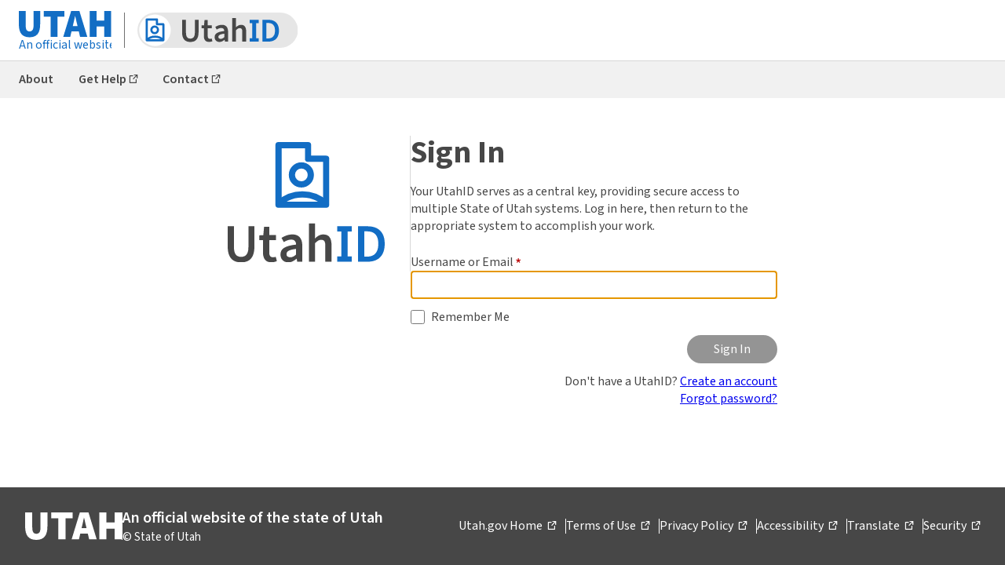

--- FILE ---
content_type: text/html; charset=UTF-8
request_url: https://id.utah.gov/login/?e=a1&goto=https%3A%2F%2Flogin.dts.utah.gov%3A443%2Fsso%2Foauth2%2Fauthorize%3Fstate%3DFebPetRkU1amKM9NkFbd2pDusIY%26nonce%3DKFhtdz1ouhhI2ZFT%26response_mode%3Dform_post%26redirect_uri%3Dhttps%3A%2F%2Fsecure.dts.utah.gov%3A443%2Fagent%2Fcdsso-oauth2%26response_type%3Did_token%26scope%3Dopenid%26client_id%3Dsecure.dts.utah.gov%26agent_provider%3Dtrue%26agent_realm%3D%2F&realm=%2F
body_size: 1980
content:
<!DOCTYPE html><html lang="en"><head>
  <meta charset="utf-8">
  <title>UtahID</title>
  <base href="/">

  <meta name="viewport" content="width=device-width, initial-scale=1">
  <meta http-equiv="X-UA-Compatible" content="IE=edge,chrome=1">
  <link rel="icon" type="image/png" href="assets/utahid/utahid-favicon.svg">
  <script type="text/javascript">
    async function isFileAvailable(url, timeout = 500) {
      const controller = new AbortController();
      const id = setTimeout(() => controller.abort(), timeout);

      try {
        const response = await fetch(url, {
          method: 'HEAD',
          signal: controller.signal,
        });

        clearTimeout(id);
        return response.status === 200;
      } catch (error) {
        return `Error: ${error.message}`;
      }
    }

    const unpkgJs = 'https://unpkg.com/@utahdts/utah-design-system-header@v3/dist/utah-design-system-header.umd.js';
    const unpkgCss = 'https://unpkg.com/@utahdts/utah-design-system-header@v3/dist/style.css';

    const cdnJs = 'https://cdn.utah.gov/dts-ds-custom-header-plugin/header-dist/v3/utah-design-system-header.umd.js';
    const cdnCss = 'https://cdn.utah.gov/dts-ds-custom-header-plugin/header-dist/v3/style.css';

    isFileAvailable(unpkgJs).then(result => {
      const utahHeaderJs = document.createElement('script');
      const utahHeaderCss = document.createElement('link');
      utahHeaderCss.setAttribute('rel', 'stylesheet');

      if (result) {
        utahHeaderJs.setAttribute('src', unpkgJs);
        utahHeaderCss.setAttribute('href', unpkgCss);
      } else if (!result) {
        // Fallback to CDN
        utahHeaderJs.setAttribute('src', cdnJs);
        utahHeaderCss.setAttribute('href', cdnCss);
      } else {
        console.log(result);
      }

      utahHeaderCss.onload = () => {
        document.head.appendChild(utahHeaderJs);
      };

      document.head.appendChild(utahHeaderCss);
    });
  </script>
  <!--BEGIN QUALTRICS WEBSITE FEEDBACK SNIPPET-->
  <script type="text/javascript">
    (function () {
      var g = function (e, h, f, g) {
        this.get = function (a) { for (var a = a + "=", c = document.cookie.split(";"), b = 0, e = c.length; b < e; b++) { for (var d = c[b]; " " == d.charAt(0);)d = d.substring(1, d.length); if (0 == d.indexOf(a)) return d.substring(a.length, d.length) } return null };
        this.set = function (a, c) { var b = "", b = new Date; b.setTime(b.getTime() + 6048E5); b = "; expires=" + b.toGMTString(); document.cookie = a + "=" + c + b + "; path=/; " };
        this.check = function () { var a = this.get(f); if (a) a = a.split(":"); else if (100 != e) "v" == h && (e = Math.random() >= e / 100 ? 0 : 100), a = [h, e, 0], this.set(f, a.join(":")); else return !0; var c = a[1]; if (100 == c) return !0; switch (a[0]) { case "v": return !1; case "r": return c = a[2] % Math.floor(100 / c), a[2]++, this.set(f, a.join(":")), !c }return !0 };
        this.go = function () { if (this.check()) { var a = document.createElement("script"); a.type = "text/javascript"; a.src = g; document.body && document.body.appendChild(a) } };
        this.start = function () { var t = this; "complete" !== document.readyState ? window.addEventListener ? window.addEventListener("load", function () { t.go() }, !1) : window.attachEvent && window.attachEvent("onload", function () { t.go() }) : t.go() };
      };
      try { (new g(100, "r", "QSI_S_ZN_bPzG8VFyVvBeKxw", "https://znbpzg8vfyvvbekxw-utconcierge.siteintercept.qualtrics.com/SIE/?Q_ZID=ZN_bPzG8VFyVvBeKxw")).start() } catch (i) { }
    })();
  </script>
  </head><body><div id="ZN_bPzG8VFyVvBeKxw"><!--DO NOT REMOVE-CONTENTS PLACED HERE--></div>
  <!--END WEBSITE FEEDBACK SNIPPET-->
<style>body,html{height:100%}body{margin:0;background-color:#fff;background-size:cover}app-root{display:block;min-height:calc(100vh - 77px - 47px - 100px);min-height:calc(100vh - var(--header-height, 77px) - var(--menu-height, 47px) - var(--footer-height, 100px))}app-root{width:100%}</style><link rel="stylesheet" href="/styles.5effe1fb032637225ca4.css" media="print" onload="this.media='all'"><noscript><link rel="stylesheet" href="/styles.5effe1fb032637225ca4.css"></noscript>

  <app-root></app-root>
<script src="/runtime.ecd7392a2503f31ea59c.js" defer></script><script src="/polyfills-es5.8268b7310c9f7032ae91.js" nomodule defer></script><script src="/polyfills.81a89754072269d5efd3.js" defer></script><script src="/vendor.837034ea8e1a9adf2e46.js" defer></script><script src="/main.28e42703e3ffc5a0bb5f.js" defer></script>

</body></html>

--- FILE ---
content_type: text/css; charset=UTF-8
request_url: https://id.utah.gov/styles.5effe1fb032637225ca4.css
body_size: 1766
content:
.utah-design-system{--primary-color:#126dc4;--primary-color-dark:#1c2e40;--primary-color-light:#eef4fa;--secondary-color:#0e80a7;--secondary-color-dark:#205162;--secondary-color-light:#edf5f8;--accent-color:#ffb100;--accent-color-dark:#745a1e;--accent-color-light:#fff9ec;--success-color:#087943;--success-color-dark:#0f6a3f;--info-color:#136dc5;--info-color-dark:#1a3e62;--error-color:#aa0d14;--error-color-dark:#8e151c;--gray-color:#474747;--gray-medium-color:#616161;--gray-medium-light-color:#d7d7d7;--gray-light-color:#f1f1f1;--gray-light-color-f5:#f5f5f5;--gray-dark-color:#333;--form-ele-color:var(--primary-color)}.utah-design-system .utds-title-wrapper__logo img[src*=".svg"]{height:45px}.utah-design-system .banner__wrapper{margin:var(--spacing-2xl) 0 0 0;width:550px;max-width:calc(100% - (2 * var(--spacing-l)))}.utah-design-system .banner__message{display:flex;flex-direction:column;flex:1}.utah-design-system .banner__message-title{font-size:1.1rem;font-weight:700}.utah-design-system .banner__message-body p{margin-bottom:var(--spacing-s)}.utah-design-system .banner__message-body p:last-of-type{margin-bottom:0}.utah-design-system .modal__wrapper{pointer-events:all;margin:var(--spacing-3xl) 0 0 0}.utah-design-system .button--danger{border-color:var(--error-color);color:var(--error-color)}.utah-design-system .button--danger.button--solid,.utah-design-system .button--danger:hover{background-color:var(--error-color);border-color:var(--error-color);color:#fff}.utah-design-system .button--danger.button--solid:hover{background-color:var(--error-color-dark);border-color:var(--error-color-dark)}@media (max-width: 768px){.utah-design-system .utds-title-wrapper__logo img[src*=".svg"]{height:35px}}body,html{height:100%}body{margin:0;background-color:#fff;background-size:cover}.full-width{width:100%}input::-ms-clear,input::-ms-reveal{display:none}.reader-only{position:absolute;left:-10000px;top:auto;width:1px;height:1px;overflow:hidden}h1:focus,h2:focus,h3:focus{outline-style:none}.font-size-smaller{font-size:.8em}blockquote{margin:1em 40px;padding:0;width:calc(100% - 80px)}.indent,blockquote{box-sizing:border-box;position:relative}.indent{margin-top:1em;margin-left:40px;margin-bottom:1em;width:calc(100% - 40px)}.line-break-anywhere{line-break:anywhere}.utah-design-system .spinner__wrapper{background:rgba(0,0,0,.5);padding:8px 8px 4px;border-radius:var(--radius-small)}.utah-design-system .spinner__children{position:relative;color:#fff;margin-top:1rem;text-align:center}.debugToggle button{background:transparent;border-color:transparent}.info-box-custom{background:var(--gray-light-color);padding:var(--spacing);border-radius:var(--radius-small)}.mat-card{padding:0}.action-card{display:inline-block}.grecaptcha-badge{display:none!important}.cdk-overlay-pane,.mat-dialog-container{max-width:unset!important;width:100%;height:100%;padding:0}.cdk-global-overlay-wrapper,.cdk-overlay-container{position:fixed;pointer-events:none;top:0;left:0;height:100%;width:100%;z-index:5000}.mat-snack-bar-container,.mat-snack-bar-handset .mat-snack-bar-container{width:100%;max-width:100%;pointer-events:all;margin:0;padding:0}button.button.selection-list-item>*{pointer-events:none}@-webkit-keyframes fadeIn{0%{opacity:0}to{opacity:1}}@keyframes fadeIn{0%{opacity:0}to{opacity:1}}.input-wrapper__error-message{min-height:25px}.input-wrapper__error-message span{-webkit-animation:fadeIn .5s;animation:fadeIn .5s}app-root{display:block;min-height:calc(100vh - 77px - 47px - 100px);min-height:calc(100vh - var(--header-height, 77px) - var(--menu-height, 47px) - var(--footer-height, 100px))}.content,app-root{width:100%}.content__wrapper,.mat-sidenav-content{display:flex;justify-content:center}.mat-sidenav-content{width:650px;margin:var(--spacing-3xl) 1rem}.mat-sidenav-content:has(app-user-field-change){width:450px}.mat-drawer-content{overflow:visible}@media (max-width: 768px){.mat-sidenav-content{width:calc(100vw - (2 * (2rem)));margin:var(--spacing-2xl) 2rem}.mat-sidenav-content:has(app-user-field-change){max-width:calc(100vw - (2 * (2rem)))}}.app-authentication{display:flex;flex-direction:row;grid-gap:32px;gap:32px;width:700px;margin:var(--spacing-3xl) 1rem}.app-authentication .pageHeader .utahidlogo{padding:8px 32px 8px 0;border-right:1px solid var(--gray-medium-light-color)}.app-authentication .pageHeader .utahidlogo img{width:200px}.app-authentication .pageContent{width:100%}@media (max-width: 768px){.app-authentication{width:calc(100% - (2 * (2rem)));flex-direction:column;margin:var(--spacing-2xl) 2rem}.app-authentication .pageHeader{display:flex;justify-content:center}.app-authentication .pageHeader .utahidlogo{border-right:none;border-bottom:1px solid var(--gray-medium-light-color);padding:0 8px 32px}.app-authentication .pageHeader .utahidlogo img{width:150px}.app-authentication .pageContent h1{text-align:center}}@media (max-width: 450px){.app-authentication{width:calc(100vw - (2 * (1.5rem)));margin:var(--spacing-xl) 1.5rem;grid-gap:16px;gap:16px}.app-authentication .pageHeader .utahidlogo{padding:0 8px 16px}}@media (max-height: 680px){.app-authentication .pageHeader .utahidlogo img{width:100px}}.progress-bar ul{display:flex;padding:0;border-radius:9999px;overflow:hidden}.progress-bar ul,.progress-bar ul li{background:var(--gray-medium-light-color)}.progress-bar ul li{display:block;width:20%;height:8px}.progress-bar ul li.active,.progress-bar ul li.complete{background:var(--form-ele-color)}.progress-bar ul li.active{border-radius:0 9999px 9999px 0}.progress-bar__details{display:flex;justify-content:space-between}.stage-container{display:block;width:450px;margin:var(--spacing-3xl) 1rem}@media (max-width: 768px){.stage-container{width:calc(100% - (2 * (2rem)));margin:var(--spacing-2xl) 2rem}}

--- FILE ---
content_type: text/css
request_url: https://unpkg.com/@utahdts/utah-design-system-header@v3/dist/style.css
body_size: 22973
content:
@charset "UTF-8";@import url("https://fonts.googleapis.com/css2?family=Source+Sans+3:ital,wght@0,400;0,600;0,700;1,400;1,700&display=swap");

/*
BEM standard: Block, Element, Modifier
  Block: use dashes to separate words:
    - my-react-component
    - super-list
    - cats-r-great
  Element: use two underscores for elements
    Elements are children at any level of the Block:
    - my-react-component__block
    - super-list__name
    - super-list__info
    - cats-r-great__whiskers
  Modifier: use two dashes for modifiers
    - my-react-component--alt
    - super-list--flat
    - cats-r-great--black
 */
/*
############     _settings-index.scss      ############
variables and settings
*/
/*
############     _class-vars.scss      ############
CSS Classes - SCSS Variables
*/
/*
############     _settings-index.scss      ############
variables and settings
*/
/*
############     _settings-index.scss      ############
variables and settings
*/
/*
############     _spacing.scss      ############
8px horizontal spacing
*/
.utah-design-system {
  --spacing-3xs: 2px;
  --spacing-2xs: 4px;
  --spacing-xs: 8px;
  --spacing-s: 12px;
  --spacing: 16px;
  --spacing-l: 24px;
  --spacing-xl: 32px;
  --spacing-2xl: 40px;
  --spacing-3xl: 48px;
  --spacing-4xl: 64px;
  --spacing-5xl: 80px;
  --spacing-6xl: 96px;
}
.utah-design-system .m-spacing {
  margin: var(--spacing);
}
.utah-design-system .mt-spacing {
  margin-top: var(--spacing);
}
.utah-design-system .mr-spacing {
  margin-right: var(--spacing);
}
.utah-design-system .mb-spacing {
  margin-bottom: var(--spacing);
}
.utah-design-system .ml-spacing {
  margin-left: var(--spacing);
}
.utah-design-system .mx-spacing {
  margin-left: var(--spacing);
  margin-right: var(--spacing);
}
.utah-design-system .my-spacing {
  margin-top: var(--spacing);
  margin-bottom: var(--spacing);
}
.utah-design-system .m-spacing-l {
  margin: var(--spacing-l);
}
.utah-design-system .mt-spacing-l {
  margin-top: var(--spacing-l);
}
.utah-design-system .mr-spacing-l {
  margin-right: var(--spacing-l);
}
.utah-design-system .mb-spacing-l {
  margin-bottom: var(--spacing-l);
}
.utah-design-system .ml-spacing-l {
  margin-left: var(--spacing-l);
}
.utah-design-system .mx-spacing-l {
  margin-left: var(--spacing-l);
  margin-right: var(--spacing-l);
}
.utah-design-system .my-spacing-l {
  margin-top: var(--spacing-l);
  margin-bottom: var(--spacing-l);
}
.utah-design-system .m-spacing-xl {
  margin: var(--spacing-xl);
}
.utah-design-system .mt-spacing-xl {
  margin-top: var(--spacing-xl);
}
.utah-design-system .mr-spacing-xl {
  margin-right: var(--spacing-xl);
}
.utah-design-system .mb-spacing-xl {
  margin-bottom: var(--spacing-xl);
}
.utah-design-system .ml-spacing-xl {
  margin-left: var(--spacing-xl);
}
.utah-design-system .mx-spacing-xl {
  margin-left: var(--spacing-xl);
  margin-right: var(--spacing-xl);
}
.utah-design-system .my-spacing-xl {
  margin-top: var(--spacing-xl);
  margin-bottom: var(--spacing-xl);
}
.utah-design-system .m-spacing-s {
  margin: var(--spacing-s);
}
.utah-design-system .mt-spacing-s {
  margin-top: var(--spacing-s);
}
.utah-design-system .mr-spacing-s {
  margin-right: var(--spacing-s);
}
.utah-design-system .mb-spacing-s {
  margin-bottom: var(--spacing-s);
}
.utah-design-system .ml-spacing-s {
  margin-left: var(--spacing-s);
}
.utah-design-system .mx-spacing-s {
  margin-left: var(--spacing-s);
  margin-right: var(--spacing-s);
}
.utah-design-system .my-spacing-s {
  margin-top: var(--spacing-s);
  margin-bottom: var(--spacing-s);
}
.utah-design-system .m-spacing-xs {
  margin: var(--spacing-xs);
}
.utah-design-system .mt-spacing-xs {
  margin-top: var(--spacing-xs);
}
.utah-design-system .mr-spacing-xs {
  margin-right: var(--spacing-xs);
}
.utah-design-system .mb-spacing-xs {
  margin-bottom: var(--spacing-xs);
}
.utah-design-system .ml-spacing-xs {
  margin-left: var(--spacing-xs);
}
.utah-design-system .mx-spacing-xs {
  margin-left: var(--spacing-xs);
  margin-right: var(--spacing-xs);
}
.utah-design-system .my-spacing-xs {
  margin-top: var(--spacing-xs);
  margin-bottom: var(--spacing-xs);
}
.utah-design-system .p-spacing {
  padding: var(--spacing);
}
.utah-design-system .pt-spacing {
  padding-top: var(--spacing);
}
.utah-design-system .pr-spacing {
  padding-right: var(--spacing);
}
.utah-design-system .pb-spacing {
  padding-bottom: var(--spacing);
}
.utah-design-system .pl-spacing {
  padding-left: var(--spacing);
}
.utah-design-system .px-spacing {
  padding-left: var(--spacing);
  padding-right: var(--spacing);
}
.utah-design-system .py-spacing {
  padding-top: var(--spacing);
  padding-bottom: var(--spacing);
}
.utah-design-system .p-spacing-l {
  padding: var(--spacing-l);
}
.utah-design-system .pt-spacing-l {
  padding-top: var(--spacing-l);
}
.utah-design-system .pr-spacing-l {
  padding-right: var(--spacing-l);
}
.utah-design-system .pb-spacing-l {
  padding-bottom: var(--spacing-l);
}
.utah-design-system .pl-spacing-l {
  padding-left: var(--spacing-l);
}
.utah-design-system .px-spacing-l {
  padding-left: var(--spacing-l);
  padding-right: var(--spacing-l);
}
.utah-design-system .py-spacing-l {
  padding-top: var(--spacing-l);
  padding-bottom: var(--spacing-l);
}
.utah-design-system .p-spacing-xl {
  padding: var(--spacing-xl);
}
.utah-design-system .pt-spacing-xl {
  padding-top: var(--spacing-xl);
}
.utah-design-system .pr-spacing-xl {
  padding-right: var(--spacing-xl);
}
.utah-design-system .pb-spacing-xl {
  padding-bottom: var(--spacing-xl);
}
.utah-design-system .pl-spacing-xl {
  padding-left: var(--spacing-xl);
}
.utah-design-system .px-spacing-xl {
  padding-left: var(--spacing-xl);
  padding-right: var(--spacing-xl);
}
.utah-design-system .py-spacing-xl {
  padding-top: var(--spacing-xl);
  padding-bottom: var(--spacing-xl);
}
.utah-design-system .p-spacing-s {
  padding: var(--spacing-s);
}
.utah-design-system .pt-spacing-s {
  padding-top: var(--spacing-s);
}
.utah-design-system .pr-spacing-s {
  padding-right: var(--spacing-s);
}
.utah-design-system .pb-spacing-s {
  padding-bottom: var(--spacing-s);
}
.utah-design-system .pl-spacing-s {
  padding-left: var(--spacing-s);
}
.utah-design-system .px-spacing-s {
  padding-left: var(--spacing-s);
  padding-right: var(--spacing-s);
}
.utah-design-system .py-spacing-s {
  padding-top: var(--spacing-s);
  padding-bottom: var(--spacing-s);
}
.utah-design-system .p-spacing-xs {
  padding: var(--spacing-xs);
}
.utah-design-system .pt-spacing-xs {
  padding-top: var(--spacing-xs);
}
.utah-design-system .pr-spacing-xs {
  padding-right: var(--spacing-xs);
}
.utah-design-system .pb-spacing-xs {
  padding-bottom: var(--spacing-xs);
}
.utah-design-system .pl-spacing-xs {
  padding-left: var(--spacing-xs);
}
.utah-design-system .px-spacing-xs {
  padding-left: var(--spacing-xs);
  padding-right: var(--spacing-xs);
}
.utah-design-system .py-spacing-xs {
  padding-top: var(--spacing-xs);
  padding-bottom: var(--spacing-xs);
}
.utah-design-system .m-auto {
  margin: auto;
}
.utah-design-system .mt-auto {
  margin-top: auto;
}
.utah-design-system .mr-auto {
  margin-right: auto;
}
.utah-design-system .mb-auto {
  margin-bottom: auto;
}
.utah-design-system .ml-auto {
  margin-left: auto;
}
.utah-design-system .mx-auto {
  margin-left: auto;
  margin-right: auto;
}
.utah-design-system .my-auto {
  margin-top: auto;
  margin-bottom: auto;
}
/*
############     _settings-index.scss      ############
variables and settings
*/
/*
############     _font-size.scss      ############
Grid variables
*/
.utah-design-system {
  --grid-fixed: var(--content-width);
  --grid-fixed-half: calc(var(--grid-fixed) / 2);
  --grid-fixed-form: calc(var(--grid-fixed) / 2.3);
  --grid-fixed-third: calc(var(--grid-fixed) / 3);
  --grid-fixed-fourth: calc(var(--grid-fixed) / 4);
}
.utah-design-system .grid-wrapper {
  display: flex;
  justify-content: center;
}
.utah-design-system .grid-fixed {
  max-width: var(--grid-fixed);
  width: 100%;
  display: grid;
  grid-template-columns: 1fr;
  gap: var(--spacing-l);
}
.utah-design-system .grid-fixed--2col {
  grid-template-columns: 1fr 1fr;
}
.utah-design-system .grid-fixed--3col {
  grid-template-columns: 1fr 1fr 1fr;
}
.utah-design-system .grid-fixed--4col {
  grid-template-columns: 1fr 1fr 1fr 1fr;
}
.utah-design-system .grid-fixed .grid-column-span-2 {
  grid-column: span 2;
}
/*
############     _settings-index.scss      ############
variables and settings
*/
/*
############     _font-size.scss      ############
Font size variables
*/
.utah-design-system {
  --normal-font-family: "Source Sans 3", "Source Sans Pro", "Helvetica Neue", Helvetica, sans-serif;
  --fixed-width-font-family: "Source Code Pro", monospace;
  --font-size-2xs: .8125rem;
  --font-size-xs: .875rem;
  --font-size-s: .9375rem;
  --font-size: 1rem;
  --font-size-m: 1.125rem;
  --font-size-l: 1.25rem;
  --font-size-xl: 1.5rem;
  --font-size-2xl: 1.75rem;
  --font-size-3xl: 2rem;
  --font-size-4xl: 2.5rem;
  --font-size-5xl: 3rem;
  --font-size-6xl: 3.5rem;
  --font-size-7xl: 4.5rem;
  --font-weight-extra-light: 200;
  --font-weight-light: 300;
  --font-weight-normal: 400;
  --font-weight-semi-bold: 600;
  --font-weight-bold: 700;
  --font-weight-black: 900;
}
.utah-design-system .font-size-2xs {
  font-size: var(--font-size-2xs);
}
.utah-design-system .font-size-xs {
  font-size: var(--font-size-xs);
}
.utah-design-system .font-size-s {
  font-size: var(--font-size-s);
}
.utah-design-system .font-size {
  font-size: var(--font-size);
}
.utah-design-system .font-size-m {
  font-size: var(--font-size-m);
}
.utah-design-system .font-size-l {
  font-size: var(--font-size-l);
}
.utah-design-system .font-size-xl {
  font-size: var(--font-size-xl);
}
.utah-design-system .font-size-2xl {
  font-size: var(--font-size-2xl);
}
.utah-design-system .font-size-3xl {
  font-size: var(--font-size-3xl);
}
.utah-design-system .font-size-4xl {
  font-size: var(--font-size-4xl);
}
.utah-design-system .font-size-5xl {
  font-size: var(--font-size-5xl);
}
.utah-design-system .font-size-6xl {
  font-size: var(--font-size-6xl);
}
.utah-design-system .font-size-7xl {
  font-size: var(--font-size-7xl);
}
.utah-design-system .font-extra-light {
  font-weight: var(--font-weight-extra-light);
}
.utah-design-system .font-light {
  font-weight: var(--font-weight-light);
}
.utah-design-system .font-normal {
  font-weight: var(--font-weight-normal);
}
.utah-design-system .font-semi-bold {
  font-weight: var(--font-weight-semi-bold);
}
.utah-design-system .font-bold {
  font-weight: var(--font-weight-bold);
}
.utah-design-system .font-black {
  font-weight: var(--font-weight-black);
}
/*
############     _color-swatches.scss      ############
base color swatches for the design system
*/
/*
############     _settings-index.scss      ############
variables and settings
*/
@font-face {
  font-family: "utah design system";
  src: url("https://cdn.utah.gov/design-system/fonts/utah-design-system.eot");
  src: url("https://cdn.utah.gov/design-system/fonts/utah-design-system.eot?#iefix") format("embedded-opentype"), url("https://cdn.utah.gov/design-system/fonts/utah-design-system.woff") format("woff"), url("https://cdn.utah.gov/design-system/fonts/utah-design-system.ttf") format("truetype"), url("https://cdn.utah.gov/design-system/fonts/utah-design-system.svg#utah-design-system") format("svg");
  font-weight: normal;
  font-style: normal;
  font-display: block;
}
.utah-design-system {
  --icon-check-mark-light: url("data:image/svg+xml,%3Csvg xmlns='http://www.w3.org/2000/svg' viewBox='0 0 16 12.15'%3E%3Cg%3E%3Cpath d='M6.185,12.15L0,5.966,2.335,3.631l3.85,3.849L13.665,0l2.335,2.335L6.185,12.15Z' style='fill: %23fff;'/%3E%3C/g%3E%3C/svg%3E");
  --icon-chevron-dark: url("data:image/svg+xml,%3Csvg xmlns='http://www.w3.org/2000/svg' viewBox='0 0 14 14'%3E%3Cg%3E%3Crect width='14' height='14' style='fill: none;'/%3E%3Cpath d='M3.142,5l3.716,3.71,3.717-3.71,1.142,1.142-4.859,4.858L2,6.142l1.142-1.142Z' style='fill: %23474747;'/%3E%3C/g%3E%3C/svg%3E");
}
.utah-design-system [class*=utds-icon-before-],
.utah-design-system [class*=utds-icon-after-] {
  display: inline-flex;
  align-items: center;
}
.utah-design-system [class*=utds-icon-after-]::after {
  display: inline-block;
  font-family: "utah design system";
  font-style: normal;
  font-weight: normal;
  font-size: 1em;
  line-height: 1;
  -webkit-font-smoothing: antialiased;
  -moz-osx-font-smoothing: grayscale;
  margin-left: var(--spacing-2xs);
}
.utah-design-system [class*=utds-icon-before-]::before {
  display: inline-block;
  font-family: "utah design system";
  font-style: normal;
  font-weight: normal;
  font-size: 1em;
  line-height: 1;
  -webkit-font-smoothing: antialiased;
  -moz-osx-font-smoothing: grayscale;
  margin-right: var(--spacing-2xs);
}
.utah-design-system .utds-icon-before-external-link::before,
.utah-design-system .utds-icon-after-external-link::after {
  content: "A";
  font-size: 0.65em;
}
.utah-design-system .utds-icon-before-waffle::before,
.utah-design-system .utds-icon-after-waffle::after {
  content: "B";
}
.utah-design-system .utds-icon-before-alert::before,
.utah-design-system .utds-icon-after-alert::after {
  content: "C";
}
.utah-design-system .utds-icon-before-help::before,
.utah-design-system .utds-icon-after-help::after {
  content: "D";
}
.utah-design-system .utds-icon-before-bookmark::before,
.utah-design-system .utds-icon-after-bookmark::after {
  content: "E";
}
.utah-design-system .utds-icon-before-search::before,
.utah-design-system .utds-icon-after-search::after {
  content: "F";
}
.utah-design-system .utds-icon-before-check::before,
.utah-design-system .utds-icon-after-check::after {
  content: "G";
}
.utah-design-system .utds-icon-before-star::before,
.utah-design-system .utds-icon-after-star::after {
  content: "H";
}
.utah-design-system .utds-icon-before-info::before,
.utah-design-system .utds-icon-after-info::after {
  content: "I";
}
.utah-design-system .utds-icon-before-unfold-less::before,
.utah-design-system .utds-icon-after-unfold-less::after {
  content: "J";
}
.utah-design-system .utds-icon-before-unfold-more::before,
.utah-design-system .utds-icon-after-unfold-more::after {
  content: "K";
}
.utah-design-system .utds-icon-before-circle-chevron-down::before,
.utah-design-system .utds-icon-after-circle-chevron-down::after {
  content: "L";
}
.utah-design-system .utds-icon-before-circle-chevron-up::before,
.utah-design-system .utds-icon-after-circle-chevron-up::after {
  content: "M";
}
.utah-design-system .utds-icon-before-chevron-up::before,
.utah-design-system .utds-icon-after-chevron-up::after {
  content: "N";
}
.utah-design-system .utds-icon-before-chevron-right::before,
.utah-design-system .utds-icon-after-chevron-right::after {
  content: "O";
}
.utah-design-system .utds-icon-before-chevron-down::before,
.utah-design-system .utds-icon-after-chevron-down::after {
  content: "P";
}
.utah-design-system .utds-icon-before-chevron-left::before,
.utah-design-system .utds-icon-after-chevron-left::after {
  content: "Q";
}
.utah-design-system .utds-icon-before-arrow-up::before,
.utah-design-system .utds-icon-after-arrow-up::after {
  content: "R";
}
.utah-design-system .utds-icon-before-arrow-right::before,
.utah-design-system .utds-icon-after-arrow-right::after {
  content: "S";
}
.utah-design-system .utds-icon-before-arrow-down::before,
.utah-design-system .utds-icon-after-arrow-down::after {
  content: "T";
}
.utah-design-system .utds-icon-before-arrow-left::before,
.utah-design-system .utds-icon-after-arrow-left::after {
  content: "U";
}
.utah-design-system .utds-icon-before-plus::before,
.utah-design-system .utds-icon-after-plus::after {
  content: "V";
}
.utah-design-system .utds-icon-before-minus::before,
.utah-design-system .utds-icon-after-minus::after {
  content: "W";
}
.utah-design-system .utds-icon-before-x-icon::before,
.utah-design-system .utds-icon-after-x-icon::after {
  content: "X";
}
.utah-design-system .utds-icon-before-edit::before,
.utah-design-system .utds-icon-after-edit::after {
  content: "Y";
}
.utah-design-system .utds-icon-before-edit-box::before,
.utah-design-system .utds-icon-after-edit-box::after {
  content: "Z";
}
.utah-design-system .utds-icon-before-verified::before,
.utah-design-system .utds-icon-after-verified::after {
  content: "a";
}
.utah-design-system .utds-icon-before-gear::before,
.utah-design-system .utds-icon-after-gear::after {
  content: "b";
}
.utah-design-system .utds-icon-before-doc::before,
.utah-design-system .utds-icon-after-doc::after {
  content: "c";
}
.utah-design-system .utds-icon-before-doc-square::before,
.utah-design-system .utds-icon-after-doc-square::after {
  content: "d";
}
.utah-design-system .utds-icon-before-warning::before,
.utah-design-system .utds-icon-after-warning::after {
  content: "e";
}
.utah-design-system .utds-icon-before-error::before,
.utah-design-system .utds-icon-after-error::after {
  content: "f";
}
.utah-design-system .utds-icon-before-copy::before,
.utah-design-system .utds-icon-after-copy::after {
  content: "g";
}
.utah-design-system .utds-icon-before-home-menu::before,
.utah-design-system .utds-icon-after-home-menu::after {
  content: "h";
}
.utah-design-system .utds-icon-before-hamburger::before,
.utah-design-system .utds-icon-after-hamburger::after {
  content: "i";
}
.utah-design-system .utds-icon-before-account::before,
.utah-design-system .utds-icon-after-account::after {
  content: "j";
}
.utah-design-system .utds-icon-before-lock::before,
.utah-design-system .utds-icon-after-lock::after {
  content: "k";
}
.utah-design-system .utds-icon-before-more-vertical::before,
.utah-design-system .utds-icon-after-more-vertical::after {
  content: "l";
}
.utah-design-system .utds-icon-before-more-horizontal::before,
.utah-design-system .utds-icon-after-more-horizontal::after {
  content: "m";
}
.utah-design-system .utds-icon-before-download::before,
.utah-design-system .utds-icon-after-download::after {
  content: "n";
}
.utah-design-system .utds-icon-before-upload::before,
.utah-design-system .utds-icon-after-upload::after {
  content: "o";
}
.utah-design-system .utds-icon-before-favorite::before,
.utah-design-system .utds-icon-after-favorite::after {
  content: "p";
}
.utah-design-system .utds-icon-before-visibility::before,
.utah-design-system .utds-icon-after-visibility::after {
  content: "q";
}
.utah-design-system .utds-icon-before-visibility-off::before,
.utah-design-system .utds-icon-after-visibility-off::after {
  content: "r";
}
.utah-design-system .utds-icon-before-trash::before,
.utah-design-system .utds-icon-after-trash::after {
  content: "s";
}
.utah-design-system .utds-icon-before-calendar::before,
.utah-design-system .utds-icon-after-calendar::after {
  content: "t";
}
.utah-design-system .utds-icon-before-clock::before,
.utah-design-system .utds-icon-after-clock::after {
  content: "u";
}
.utah-design-system .utds-icon-before-double-arrow-up::before,
.utah-design-system .utds-icon-after-double-arrow-up::after {
  content: "v";
}
.utah-design-system .utds-icon-before-double-arrow-right::before,
.utah-design-system .utds-icon-after-double-arrow-right::after {
  content: "w";
}
.utah-design-system .utds-icon-before-double-arrow-down::before,
.utah-design-system .utds-icon-after-double-arrow-down::after {
  content: "x";
}
.utah-design-system .utds-icon-before-double-arrow-left::before,
.utah-design-system .utds-icon-after-double-arrow-left::after {
  content: "y";
}
.utah-design-system .utds-icon-before-filter::before,
.utah-design-system .utds-icon-after-filter::after {
  content: "z";
}
.utah-design-system .utds-icon-before-restart::before,
.utah-design-system .utds-icon-after-restart::after {
  content: "{";
}
.utah-design-system .utds-icon-before-sync::before,
.utah-design-system .utds-icon-after-sync::after {
  content: "|";
}
.utah-design-system .utds-icon-before-refresh::before,
.utah-design-system .utds-icon-after-refresh::after {
  content: "}";
}
.utah-design-system .utds-icon-before-light-mode::before,
.utah-design-system .utds-icon-after-light-mode::after {
  content: "~";
}
.utah-design-system .utds-icon-before-dark-mode::before,
.utah-design-system .utds-icon-after-dark-mode::after {
  content: "0";
}
.utah-design-system .utds-icon-before-mail::before,
.utah-design-system .utds-icon-after-mail::after {
  content: "1";
}
.utah-design-system .utds-icon-before-share::before,
.utah-design-system .utds-icon-after-share::after {
  content: "2";
}
.utah-design-system .utds-icon-before-policy::before,
.utah-design-system .utds-icon-after-policy::after {
  content: "3";
}
.utah-design-system .utds-icon-before-login::before,
.utah-design-system .utds-icon-after-login::after {
  content: "4";
}
.utah-design-system .utds-icon-before-logout::before,
.utah-design-system .utds-icon-after-logout::after {
  content: "5";
}
/*
############     _media-size-vars.scss      ############
Media Sizes - SCSS Variables
*/
.utah-design-system {
  /* color */
  /* ######## Pick these colors to match your desired style ######## */
  --primary-color: #b2441e;
  --primary-color-dark: #71321c;
  --primary-color-light: #f9f0ed;
  --gray-on-primary-color: #474747;
  --secondary-color: #1f89ad;
  --secondary-color-dark: #27424b;
  --secondary-color-light: #edf5f8;
  --gray-on-secondary-color: #474747;
  --accent-color: #ffb612;
  --accent-color-dark: #463d29;
  --accent-color-light: #fff9ec;
  --gray-on-accent-color: #474747;
  --form-ele-color: #2765e4;
  --form-ele-color-light: #9bb8f2;
  --form-ele-disabled-color: #949494;
  --form-ele-placeholder-color: #757575;
  /* ######## --------------------------------------------- ######## */
  --gray-color: #474747;
  --gray-medium-color: #616161;
  --gray-3-1-contrast: #949494;
  --gray-medium-light-color: #d7d7d7;
  --gray-light-color: #f1f1f1;
  --gray-dark-color: #333333;
  --disabled-gray: rgba(0, 0, 0, 0.05);
  --hover-gray-color: rgba(0, 0, 0, 0.07);
  --hover-gray-color-opaque: rgba(233, 233, 233);
  --code-color: #f1f1f1;
  --gray-border: #d7d7d7;
  --danger-color: #ba0000;
  --warning-color: #ba6300;
  --info-color: var(--secondary-color);
  --success-color: #2f8700;
  --badge-color: var(--danger-color);
  /* transition timings */
  --timing-xquick: 100ms;
  --timing-quick: 200ms;
  --timing-medium: 400ms;
  --timing-slow: 600ms;
  /* rounded corners */
  --radius-small1x: 3px;
  --radius-small: 6px;
  --radius-medium: 9px;
  --radius-large: 12px;
  --radius-circle: 999px;
  /* form element sizes */
  --form-ele-small4x: 0.75rem;
  --form-ele-small3x: 1rem;
  --form-ele-small2x: 1.25rem;
  --form-ele-small1x: 1.5rem;
  --form-ele-small: 1.875rem;
  --form-ele-medium: 2.25rem;
  --form-ele-large: 2.5rem;
  --form-ele-large1x: 3.125rem;
  --form-checkbox-small: 0.875rem;
  --form-checkbox-medium: 1.125rem;
  --form-checkbox-large: 1.375rem;
  /* content layout sizes */
  --content-width-narrow: 808px;
  --content-width-medium: 1016px;
  --content-width: 1224px;
  --content-width-wide: 1432px;
  --documentation-width: 700px;
  --documentation-left-width: 200px;
  --documentation-right-width: 200px;
  --documentation-padding: var(--spacing-2xl) var(--spacing-xl);
  --documentation-padding-small: var(--spacing-xl) var(--spacing);
  /* elevation box shadows */
  --drop-shadow-color: rgba(0, 0, 0, 0.3);
  --drop-shadow-color-top: rgba(0, 0, 0, 0.15);
  --elevation-small: 0 3px 6px var(--drop-shadow-color);
  --elevation-medium: 0 6px 12px var(--drop-shadow-color);
  --elevation-large: 0 12px 16px var(--drop-shadow-color);
  --elevation-small-borderless: 0 3px 6px var(--drop-shadow-color), 0 -3px 3px var(--drop-shadow-color-top);
  --elevation-medium-borderless: 0 6px 12px var(--drop-shadow-color), 0 -3px 6px var(--drop-shadow-color-top);
  --elevation-large-borderless: 0 12px 16px var(--drop-shadow-color), 0 -3px 12px var(--drop-shadow-color-top);
  /* color utility classes */
}
.utah-design-system .primary-color-background {
  background-color: var(--primary-color);
}
.utah-design-system .primary-color-dark-background {
  background-color: var(--primary-color-dark);
}
.utah-design-system .primary-color-light-background {
  background-color: var(--primary-color-light);
}
.utah-design-system .gray-on-primary-background {
  background-color: var(--gray-on-primary-color);
}
.utah-design-system .primary-color {
  color: var(--primary-color);
}
.utah-design-system .primary-color-border {
  border-color: var(--primary-color);
}
.utah-design-system .secondary-color-background {
  background-color: var(--secondary-color);
}
.utah-design-system .secondary-color-dark-background {
  background-color: var(--secondary-color-dark);
}
.utah-design-system .secondary-color-light-background {
  background-color: var(--secondary-color-light);
}
.utah-design-system .gray-on-secondary-background {
  background-color: var(--gray-on-secondary-color);
}
.utah-design-system .secondary-color {
  color: var(--secondary-color);
}
.utah-design-system .secondary-color-border {
  border-color: var(--secondary-color);
}
.utah-design-system .accent-color-background {
  background-color: var(--accent-color);
}
.utah-design-system .accent-color-dark-background {
  background-color: var(--accent-color-dark);
}
.utah-design-system .accent-color-light-background {
  background-color: var(--accent-color-light);
}
.utah-design-system .gray-on-accent-background {
  background-color: var(--gray-on-accent-color);
}
.utah-design-system .accent-color {
  color: var(--accent-color);
}
.utah-design-system .accent-color-border {
  border-color: var(--accent-color);
}
.utah-design-system .white-color-background {
  background-color: white;
}
.utah-design-system .gray-color-background {
  background-color: var(--gray-color);
}
.utah-design-system .gray-color-light-background {
  background-color: var(--gray-light-color);
}
.utah-design-system .white-color {
  color: white;
}
.utah-design-system .background-frosted-dark {
  background: rgba(0, 0, 0, 0.6);
  backdrop-filter: blur(16px) brightness(1.5);
  -webkit-backdrop-filter: blur(16px) brightness(1.5);
}
.utah-design-system .background-frosted-light {
  background: rgba(255, 255, 255, 0.1);
  backdrop-filter: blur(16px);
  -webkit-backdrop-filter: blur(16px);
}
.utah-design-system .backdrop-dark {
  background: rgba(0, 0, 0, 0.6);
  backdrop-filter: blur(6px) brightness(60%);
}
/*
BEM standard: Block, Element, Modifier
  Block: use dashes to separate words:
    - my-react-component
    - super-list
    - cats-r-great
  Element: use two underscores for elements
    Elements are children at any level of the Block:
    - my-react-component__block
    - super-list__name
    - super-list__info
    - cats-r-great__whiskers
  Modifier: use two dashes for modifiers
    - my-react-component--alt
    - super-list--flat
    - cats-r-great--black
 */
/*
############     _tools-index.scss      ############
scss mixins and functions
*/
/*
############     _generic-index.scss      ############
css resets, etc.
*/
/* Borrowed from: */
/*! normalize.css v8.0.1 | MIT License | github.com/necolas/normalize.css */
.utah-design-system {
  -webkit-text-size-adjust: 100%; /* 2 */
  /**
  * Render the `main` element consistently in IE.
  */
  /**
  * Correct the font size and margin on `h1` elements within `section` and
  * `article` contexts in Chrome, Firefox, and Safari.
  */
  /* Grouping content
    ========================================================================== */
  /**
  * 1. Add the correct box sizing in Firefox.
  * 2. Show the overflow in Edge and IE.
  */
  /**
  * 1. Correct the inheritance and scaling of font size in all browsers.
  * 2. Correct the odd `em` font sizing in all browsers.
  */
  /* Text-level semantics
    ========================================================================== */
  /**
  * Remove the gray background on active links in IE 10.
  */
  /**
  * 1. Remove the bottom border in Chrome 57-
  * 2. Add the correct text decoration in Chrome, Edge, IE, Opera, and Safari.
  */
  /**
  * Add the correct font weight in Chrome, Edge, and Safari.
  */
  /**
  * 1. Correct the inheritance and scaling of font size in all browsers.
  * 2. Correct the odd `em` font sizing in all browsers.
  */
  /**
  * Add the correct font size in all browsers.
  */
  /**
  * Prevent `sub` and `sup` elements from affecting the line height in
  * all browsers.
  */
  /* Embedded content
    ========================================================================== */
  /**
  * Remove the border on images inside links in IE 10.
  */
  /* Forms
    ========================================================================== */
  /**
  * 1. Change the font styles in all browsers.
  * 2. Remove the margin in Firefox and Safari.
  */
  /**
  * Show the overflow in IE.
  * 1. Show the overflow in Edge.
  */
  /**
  * Remove the inheritance of text transform in Edge, Firefox, and IE.
  * 1. Remove the inheritance of text transform in Firefox.
  */
  /**
  * Correct the inability to style clickable types in iOS and Safari.
  */
  /**
  * Remove the inner border and padding in Firefox.
  */
  /**
  * Restore the focus styles unset by the previous rule.
  */
  /**
  * Correct the padding in Firefox.
  */
  /**
  * 1. Correct the text wrapping in Edge and IE.
  * 2. Correct the color inheritance from `fieldset` elements in IE.
  * 3. Remove the padding so developers are not caught out when they zero out
  *    `fieldset` elements in all browsers.
  */
  /**
  * Add the correct vertical alignment in Chrome, Firefox, and Opera.
  */
  /**
  * Remove the default vertical scrollbar in IE 10+.
  */
  /**
  * 1. Add the correct box sizing in IE 10.
  * 2. Remove the padding in IE 10.
  */
  /**
  * Correct the cursor style of increment and decrement buttons in Chrome.
  */
  /**
  * 1. Correct the odd appearance in Chrome and Safari.
  * 2. Correct the outline style in Safari.
  */
  /**
  * Remove the inner padding in Chrome and Safari on macOS.
  */
  /**
  * 1. Correct the inability to style clickable types in iOS and Safari.
  * 2. Change font properties to `inherit` in Safari.
  */
  /* Interactive
    ========================================================================== */
  /*
  * Add the correct display in Edge, IE 10+, and Firefox.
  */
  /*
  * Add the correct display in all browsers.
  */
  /* Misc
    ========================================================================== */
  /**
  * Add the correct display in IE 10+.
  */
  /**
  * Add the correct display in IE 10.
  */
}
.utah-design-system main {
  display: block;
}
.utah-design-system h1 {
  font-size: 2em;
  margin: 0.67em 0;
}
.utah-design-system hr {
  box-sizing: content-box; /* 1 */
  height: 0; /* 1 */
  overflow: visible; /* 2 */
}
.utah-design-system pre {
  font-family: monospace, monospace; /* 1 */
  font-size: 1em; /* 2 */
}
.utah-design-system a {
  background-color: transparent;
}
.utah-design-system abbr[title] {
  border-bottom: none; /* 1 */
  text-decoration: underline; /* 2 */
  text-decoration: underline dotted; /* 2 */
}
.utah-design-system b,
.utah-design-system strong {
  font-weight: bolder;
}
.utah-design-system code,
.utah-design-system kbd,
.utah-design-system samp {
  font-family: monospace, monospace; /* 1 */
  font-size: 1em; /* 2 */
}
.utah-design-system small {
  font-size: 80%;
}
.utah-design-system sub,
.utah-design-system sup {
  font-size: 75%;
  line-height: 0;
  position: relative;
  vertical-align: baseline;
}
.utah-design-system sub {
  bottom: -0.25em;
}
.utah-design-system sup {
  top: -0.5em;
}
.utah-design-system img {
  border-style: none;
}
.utah-design-system button,
.utah-design-system input,
.utah-design-system optgroup,
.utah-design-system select,
.utah-design-system textarea {
  font-family: inherit; /* 1 */
  font-size: 100%; /* 1 */
  line-height: 1.15; /* 1 */
  margin: 0; /* 2 */
}
.utah-design-system button,
.utah-design-system input { /* 1 */
  overflow: visible;
}
.utah-design-system button,
.utah-design-system select { /* 1 */
  text-transform: none;
}
.utah-design-system button,
.utah-design-system [type=button],
.utah-design-system [type=reset],
.utah-design-system [type=submit] {
  -webkit-appearance: button;
}
.utah-design-system button::-moz-focus-inner,
.utah-design-system [type=button]::-moz-focus-inner,
.utah-design-system [type=reset]::-moz-focus-inner,
.utah-design-system [type=submit]::-moz-focus-inner {
  border-style: none;
  padding: 0;
}
.utah-design-system button:-moz-focusring,
.utah-design-system [type=button]:-moz-focusring,
.utah-design-system [type=reset]:-moz-focusring,
.utah-design-system [type=submit]:-moz-focusring {
  outline: 1px dotted ButtonText;
}
.utah-design-system fieldset {
  padding: 0.35em 0.75em 0.625em;
}
.utah-design-system legend {
  box-sizing: border-box; /* 1 */
  color: inherit; /* 2 */
  display: table; /* 1 */
  max-width: 100%; /* 1 */
  padding: 0; /* 3 */
  white-space: normal; /* 1 */
}
.utah-design-system progress {
  vertical-align: baseline;
}
.utah-design-system textarea {
  overflow: auto;
}
.utah-design-system [type=checkbox],
.utah-design-system [type=radio] {
  box-sizing: border-box; /* 1 */
  padding: 0; /* 2 */
}
.utah-design-system [type=number]::-webkit-inner-spin-button,
.utah-design-system [type=number]::-webkit-outer-spin-button {
  height: auto;
}
.utah-design-system [type=search] {
  -webkit-appearance: textfield; /* 1 */
  outline-offset: -2px; /* 2 */
}
.utah-design-system [type=search]::-webkit-search-decoration {
  -webkit-appearance: none;
}
.utah-design-system ::-webkit-file-upload-button {
  -webkit-appearance: button; /* 1 */
  font: inherit; /* 2 */
}
.utah-design-system details {
  display: block;
}
.utah-design-system summary {
  display: list-item;
}
.utah-design-system template {
  display: none;
}
.utah-design-system [hidden] {
  display: none;
}
/*
############     _elements-index.scss      ############
elemental html: h1, h2, h3, ul, li, etc.
*/
.utah-design-system {
  margin: 0;
  font-family: var(--normal-font-family);
  font-size: 16px;
  line-height: 1.4;
  -webkit-font-smoothing: antialiased;
  -moz-osx-font-smoothing: grayscale;
  color: var(--gray-color);
}
.utah-design-system h1 {
  font-size: var(--font-size-4xl);
  margin: 0;
  line-height: 1.1;
}
.utah-design-system h2 {
  font-size: var(--font-size-3xl);
  margin: 0;
  line-height: 1.2;
}
.utah-design-system h3 {
  font-size: var(--font-size-2xl);
  font-weight: var(--font-weight-semi-bold);
  margin: 0;
  line-height: 1.3;
}
.utah-design-system h4 {
  font-size: var(--font-size-l);
  font-weight: var(--font-weight-semi-bold);
  margin: 0;
}
.utah-design-system h5 {
  font-size: var(--font-size);
  margin: 0;
}
.utah-design-system h6 {
  font-size: var(--font-size);
  margin: 0;
}
.utah-design-system p {
  margin: 0 0 var(--spacing-l);
}
.utah-design-system code {
  font-family: var(--fixed-width-font-family);
  font-size: 0.95rem;
  background: var(--code-color);
  padding: var(--spacing-3xs) var(--spacing-2xs);
  border-radius: var(--radius-small1x);
}
.utah-design-system code.primary-color {
  color: var(--primary-color);
  background: var(--primary-color-light);
}
.utah-design-system ul,
.utah-design-system ol {
  padding: 0 0 0 var(--spacing-2xl);
  margin: 0;
  line-height: 1.7;
}
.utah-design-system hr {
  height: 0;
  width: 100%;
  border: none;
  border-top: 1px solid var(--gray-border);
}
.utah-design-system a[href]:not(.button, .action-card) {
  color: var(--primary-color);
}
.utah-design-system a[href]:not(.button, .action-card):hover {
  box-shadow: -3px -1px 0 0px var(--hover-gray-color-opaque), 3px -1px 0 0px var(--hover-gray-color-opaque), 3px 1px 0 0px var(--hover-gray-color-opaque), -3px 1px 0 0px var(--hover-gray-color-opaque), inset 0 0 0 1000px var(--hover-gray-color-opaque);
  color: var(--primary-color-dark);
}
.utah-design-system dialog {
  border: none;
}
/*
############     _objects-index.scss      ############
containers and general design patterns, 2up, 3up, layout grids, etc.
*/
.lead-in {
  font-size: var(--font-size-m);
  line-height: 1.6rem;
}
/*
############     _components-index.scss      ############
component specific, BEM (Block, Element, Modifier)
@media for each component should be contained with the component.
*/
/* ---- Base Components ---- */
.utah-design-system .accordion {
  width: 100%;
}
.utah-design-system .accordion__header, .utah-design-system .accordion__header.button {
  border-radius: var(--radius-small);
  font-size: var(--font-size-xl);
  font-weight: var(--font-weight-bold);
  padding: var(--spacing-s) var(--spacing);
  border: none;
  display: flex;
  flex-direction: row;
  justify-content: space-between;
  width: 100%;
  box-sizing: border-box;
}
.utah-design-system .accordion__header [class*=utds-icon-before-]::before, .utah-design-system .accordion__header.button [class*=utds-icon-before-]::before {
  margin-right: 0;
  font-size: 1.5rem;
}
.utah-design-system .accordion__header--open {
  border-bottom-left-radius: 0;
  border-bottom-right-radius: 0;
}
.utah-design-system .accordion .accordion__header h1 {
  margin: 0;
}
.utah-design-system .accordion__content {
  background: var(--gray-light-color);
  padding: 0;
  box-sizing: border-box;
  height: 0;
  overflow: hidden;
  border-bottom-left-radius: var(--radius-small);
  border-bottom-right-radius: var(--radius-small);
}
.utah-design-system .accordion__content--open {
  height: auto;
  padding: var(--spacing);
}
.utah-design-system .accordion__content--open.accordion__content--bordered {
  background: transparent;
  border: 1px solid var(--gray-3-1-contrast);
  border-top: 0;
}
/*
############     _action-card.scss      ############
*/
.utah-design-system .action-card {
  border: 2px solid var(--gray-color);
  border-radius: var(--radius-small);
  padding: var(--spacing);
  text-decoration: none;
  color: var(--gray-color);
  transition: all 200ms ease-in-out, outline-offset 0ms ease;
  box-sizing: border-box;
}
.utah-design-system .action-card:hover {
  box-shadow: none;
  background: var(--gray-color);
  color: white;
}
.utah-design-system .action-card:focus-visible {
  outline-offset: var(--spacing-2xs);
}
.utah-design-system .action-card--primary-color {
  border: 2px solid var(--primary-color);
  color: var(--primary-color);
}
.utah-design-system .action-card--primary-color:hover {
  background: var(--primary-color);
}
.utah-design-system .action-card--secondary-color {
  border: 2px solid var(--secondary-color);
  color: var(--secondary-color);
}
.utah-design-system .action-card--secondary-color:hover {
  background: var(--secondary-color);
}
.utah-design-system .action-card--accent-color {
  border: 2px solid var(--accent-color);
  color: var(--accent-color);
}
.utah-design-system .action-card--accent-color:hover {
  background: var(--accent-color);
}
.utah-design-system .action-card--solid {
  background: var(--gray-color);
  color: white;
}
.utah-design-system .action-card--solid.action-card--primary-color {
  background: var(--primary-color);
}
.utah-design-system .action-card--solid.action-card--primary-color:hover {
  color: var(--primary-color);
  background: white;
}
.utah-design-system .action-card--solid.action-card--secondary-color {
  background: var(--secondary-color);
}
.utah-design-system .action-card--solid.action-card--secondary-color:hover {
  color: var(--secondary-color);
  background: white;
}
.utah-design-system .action-card--solid.action-card--accent-color {
  background: var(--accent-color);
}
.utah-design-system .action-card--solid.action-card--accent-color:hover {
  color: var(--accent-color);
  background: white;
}
.utah-design-system .action-card__title {
  display: flex;
  justify-content: space-between;
}
/*
############     _action-card.scss      ############
*/
.utah-design-system .card {
  background: white;
  border: 1px solid var(--gray-color);
}
.utah-design-system .card__title {
  font-size: var(--font-size-3xl);
  font-weight: var(--font-weight-bold);
  box-sizing: border-box;
}
.utah-design-system .card--solid {
  border: none;
}
.utah-design-system .card__image {
  object-fit: cover;
  max-height: 175px;
  width: 100%;
}
.utah-design-system .card__icon {
  font-size: var(--font-size-4xl);
  font-weight: 100;
  margin-bottom: var(--spacing-s);
  line-height: 1;
}
.utah-design-system .card--horizontal {
  display: flex;
}
.utah-design-system .card--horizontal .card__image {
  max-height: 100%;
  max-width: 33%;
}
@keyframes fade-in {
  0% {
    opacity: 0;
  }
  100% {
    opacity: 1;
  }
}
@keyframes drop-in {
  0% {
    opacity: 0;
    transform: translate(-50%, -100px);
  }
  100% {
    opacity: 1;
    transform: translate(-50%, 0);
  }
}
@keyframes pop-in {
  0% {
    opacity: 0;
    transform: scale(0.7);
  }
  100% {
    opacity: 1;
    transform: scale(1);
  }
}
@keyframes pop-in-center {
  0% {
    opacity: 0;
    transform: scale(0.7) translateX(-50%);
  }
  100% {
    opacity: 1;
    transform: scale(1) translateX(-50%);
  }
}
@keyframes left-in {
  0% {
    opacity: 0;
    transform: translate(-100%, 0);
  }
  100% {
    opacity: 1;
    transform: translate(0, 0);
  }
}
@keyframes right-in {
  0% {
    opacity: 0;
    transform: translate(100%, 0);
  }
  100% {
    opacity: 1;
    transform: translate(0, 0);
  }
}
@keyframes skeleton {
  0% {
    opacity: 1;
  }
  50% {
    opacity: 0.4;
  }
  100% {
    opacity: 1;
  }
}
/*
############     _drawer.scss      ############
*/
.utah-design-system .drawer-wrapper {
  height: 100vh;
  position: fixed;
  right: 0;
  top: 0;
  width: 100vw;
  z-index: 9999;
}
.utah-design-system .drawer__backdrop {
  animation: 200ms ease-in-out 100ms fade-in both;
  height: 100%;
  width: 100%;
}
.utah-design-system .drawer__inner {
  background: white;
  display: inline-block;
  height: 100%;
  overflow-y: auto;
  padding: var(--spacing);
}
.utah-design-system .drawer__inner.drawer--right {
  animation: 200ms ease-in-out 100ms right-in both;
  margin-left: auto;
  margin-right: 0;
}
.utah-design-system .drawer__inner.drawer--left {
  animation: 200ms ease-in-out 100ms left-in both;
  margin-left: 0;
  margin-right: auto;
}
.utah-design-system .drawer__title {
  font-weight: var(--font-weight-bold);
  font-size: var(--font-size-2xl);
  padding: var(--spacing-xs) calc(var(--spacing) + 1.4rem) var(--spacing-xs) var(--spacing-l);
}
.utah-design-system .drawer__content, .utah-design-system .drawer__footer {
  line-height: 1.6rem;
  padding: var(--spacing-xs) var(--spacing-l);
}
.utah-design-system .drawer__close-button {
  top: var(--spacing-2xs);
  right: var(--spacing-2xs);
}
.utah-design-system .drawer__close-button.button {
  position: absolute;
}
.utah-design-system .drawer__close-button.icon-button--small [class*=utds-icon-before-]::before {
  font-size: 0.7rem;
}
.utah-design-system .tab-group__list {
  display: flex;
  justify-content: space-evenly;
}
.utah-design-system .tab-group__list.tab-group--small-text .tab-group__tab-button {
  font-size: var(--font-size);
}
.utah-design-system .tab-group__tab {
  flex: 1 1 auto;
  display: flex;
  justify-content: center;
  position: relative;
}
.utah-design-system .tab-group__tab::after {
  content: "";
  position: absolute;
  left: 0;
  bottom: 0;
  width: 100%;
  height: 1px;
  background: var(--gray-color);
}
.utah-design-system .tab-group__tab--selected::after {
  height: 5px;
  bottom: -2px;
  border-radius: var(--radius-circle);
  background-color: var(--primary-color);
}
.utah-design-system .tab-group__tab-button {
  border: none;
  font-size: var(--font-size-l);
  font-weight: var(--font-weight-semi-bold);
  background-color: transparent;
  margin: var(--spacing-xs) 0;
}
.utah-design-system .tab-group__tab-button:hover {
  background-color: var(--hover-gray-color);
  color: inherit;
}
.utah-design-system .tab-group__tab-button--selected {
  color: var(--primary-color);
}
.utah-design-system .tab-group__panel {
  padding-top: var(--spacing);
}
.utah-design-system .tab-group__panel--selected {
  display: block;
}
.utah-design-system .tab-group--vertical {
  display: flex;
}
.utah-design-system .tab-group--vertical .tab-group__list {
  flex-direction: column;
  margin-right: var(--spacing-l);
  justify-content: flex-start;
  padding-top: var(--spacing);
  position: relative;
  flex-shrink: 0;
}
.utah-design-system .tab-group--vertical .tab-group__list:after {
  content: "";
  position: absolute;
  left: 0;
  bottom: 0;
  width: 1px;
  height: calc(100% - var(--spacing));
  background: var(--gray-color);
}
.utah-design-system .tab-group--vertical .tab-group__tab {
  flex: 0;
}
.utah-design-system .tab-group--vertical .tab-group__tab:after {
  z-index: 2;
  width: 1px;
  height: 100%;
}
.utah-design-system .tab-group--vertical .tab-group__tab--selected:after {
  bottom: 0;
  left: -2px;
  width: 5px;
  height: 100%;
}
/*
############     _button.scss      ############
*/
.utah-design-system {
  /* ------------ Show a dark contrast color on a light background ------------ */
  /* ------------ Show a light contrast color on dark background ------------ */
}
.utah-design-system button, .utah-design-system .button {
  background: white;
  border-radius: 999px;
  border: 2px solid var(--gray-color);
  font-size: 1rem;
  min-height: var(--form-ele-medium);
  padding: 0 var(--spacing-xl);
  display: flex;
  align-items: center;
  justify-content: center;
  cursor: pointer;
  transition: all 200ms ease-in-out, scale 100ms ease, box-shadow 100ms ease;
  color: var(--gray-color);
  text-decoration: none;
  position: relative;
  -webkit-tap-highlight-color: rgba(0, 0, 0, 0);
  scale: 1;
  text-shadow: none;
  box-shadow: none;
}
.utah-design-system button svg, .utah-design-system .button svg {
  fill: currentColor;
}
.utah-design-system button:hover, .utah-design-system .button:hover {
  background: var(--gray-color);
  color: white;
  text-shadow: none;
  box-shadow: none;
}
.utah-design-system button[disabled], .utah-design-system button[disable]:hover, .utah-design-system .button[disabled], .utah-design-system .button[disable]:hover {
  cursor: not-allowed;
  background: white !important;
  color: var(--form-ele-disabled-color) !important;
  border-color: var(--form-ele-disabled-color) !important;
}
.utah-design-system button[disabled]:active, .utah-design-system button[disabled].active, .utah-design-system button[disable]:hover:active, .utah-design-system button[disable]:hover.active, .utah-design-system .button[disabled]:active, .utah-design-system .button[disabled].active, .utah-design-system .button[disable]:hover:active, .utah-design-system .button[disable]:hover.active {
  transform: none;
  box-shadow: none;
}
.utah-design-system button:active, .utah-design-system button--active, .utah-design-system .button:active, .utah-design-system .button--active {
  scale: 0.96;
  box-shadow: inset 0 3px 5px rgba(0, 0, 0, 0.5);
}
.utah-design-system button:focus-visible, .utah-design-system .button:focus-visible {
  outline: 2px solid var(--form-ele-color);
  outline-offset: 2px;
  transition: none;
}
.utah-design-system .button {
  /* ------------ SIZES ------------ */
  /* ------------ SOLID COLOR ------------ */
}
.utah-design-system .button--small1x {
  font-size: 0.85rem;
  min-height: var(--form-ele-small1x);
  padding: 0 var(--spacing-xs);
  border-width: 1px;
}
.utah-design-system .button--small {
  font-size: 0.938rem;
  min-height: var(--form-ele-small);
  padding: 0 var(--spacing);
}
.utah-design-system .button--large {
  font-size: 1.25rem;
  min-height: var(--form-ele-large);
}
.utah-design-system .button--large1x {
  font-size: 1.5rem;
  min-height: var(--form-ele-large1x);
  padding: 0 var(--spacing-2xl);
}
.utah-design-system .button--icon {
  display: flex;
  align-items: center;
}
.utah-design-system .button--icon svg {
  height: 0.8rem;
  width: 0.8rem;
  fill: currentColor;
}
.utah-design-system .button--icon [class*=utds-icon-after-]::after,
.utah-design-system .button--icon [class*=utds-icon-before-]::before {
  font-size: 0.9em;
  line-height: 0;
}
.utah-design-system .button--icon-left {
  margin-right: var(--spacing-xs);
}
.utah-design-system .button--icon-right {
  margin-left: var(--spacing-xs);
}
.utah-design-system .button--primary-color {
  border-color: var(--primary-color);
  color: var(--primary-color);
}
.utah-design-system .button--primary-color:hover {
  background-color: var(--primary-color);
  color: white;
}
.utah-design-system .button--primary-color:hover svg {
  fill: white;
}
.primary-color-is-light.utah-design-system .button--primary-color {
  border-color: var(--primary-color-dark);
  color: var(--primary-color-dark);
}
.primary-color-is-light.utah-design-system .button--primary-color:hover {
  background-color: var(--primary-color-dark);
  color: white;
}
.utah-design-system .button--secondary-color {
  border-color: var(--secondary-color);
  color: var(--secondary-color);
}
.utah-design-system .button--secondary-color:hover {
  background-color: var(--secondary-color);
  color: white;
}
.secondary-color-is-light.utah-design-system .button--secondary-color {
  border-color: var(--secondary-color-dark);
  color: var(--secondary-color-dark);
}
.secondary-color-is-light.utah-design-system .button--secondary-color:hover {
  background-color: var(--secondary-color-dark);
  color: white;
}
.utah-design-system .button--accent-color {
  border-color: var(--accent-color);
  color: var(--accent-color);
}
.utah-design-system .button--accent-color:hover {
  background-color: var(--accent-color);
  color: white;
}
.accent-color-is-light.utah-design-system .button--accent-color {
  border-color: var(--accent-color-dark);
  color: var(--accent-color-dark);
}
.accent-color-is-light.utah-design-system .button--accent-color:hover {
  background-color: var(--accent-color-dark);
  color: white;
}
.utah-design-system .button--solid {
  background: var(--gray-color);
  color: white;
}
.utah-design-system .button--solid:hover {
  background-color: var(--gray-dark-color);
  border-color: var(--gray-dark-color);
}
.utah-design-system .button--solid.button--primary-color {
  background-color: var(--primary-color);
  border-color: var(--primary-color);
  color: white;
}
.utah-design-system .button--solid.button--primary-color:hover {
  background-color: var(--primary-color-dark);
  border-color: var(--primary-color-dark);
}
.primary-color-is-light.utah-design-system .button--solid.button--primary-color {
  color: var(--gray-on-primary-color);
  border-color: var(--primary-color-dark);
}
.primary-color-is-light.utah-design-system .button--solid.button--primary-color:hover {
  color: white;
  border-color: var(--primary-color-dark);
}
.utah-design-system .button--solid.button--primary-color.contrast-border-dark {
  border-color: var(--gray-on-primary-color);
}
.utah-design-system .button--solid.button--secondary-color {
  background-color: var(--secondary-color);
  border-color: var(--secondary-color);
  color: white;
}
.utah-design-system .button--solid.button--secondary-color:hover {
  background-color: var(--secondary-color-dark);
  border-color: var(--secondary-color-dark);
}
.secondary-color-is-light.utah-design-system .button--solid.button--secondary-color {
  color: var(--gray-on-secondary-color);
  border-color: var(--secondary-color-dark);
}
.secondary-color-is-light.utah-design-system .button--solid.button--secondary-color:hover {
  color: white;
  border-color: var(--secondary-color-dark);
}
.utah-design-system .button--solid.button--secondary-color.contrast-border-dark {
  border-color: var(--gray-on-secondary-color);
}
.utah-design-system .button--solid.button--accent-color {
  background-color: var(--accent-color);
  border-color: var(--accent-color);
  color: white;
}
.utah-design-system .button--solid.button--accent-color:hover {
  background-color: var(--accent-color-dark);
  border-color: var(--accent-color-dark);
}
.accent-color-is-light.utah-design-system .button--solid.button--accent-color {
  color: var(--gray-on-accent-color);
  border-color: var(--accent-color-dark);
}
.accent-color-is-light.utah-design-system .button--solid.button--accent-color:hover {
  color: white;
  border-color: var(--accent-color-dark);
}
.utah-design-system .button--solid.button--accent-color.contrast-border-dark {
  border-color: var(--gray-on-accent-color);
}
.utah-design-system .button--solid.contrast-border-light {
  border-color: white;
}
.utah-design-system .button--solid[disabled], .utah-design-system .button--solid[disable]:hover {
  cursor: not-allowed;
  background: var(--form-ele-disabled-color) !important;
  color: white !important;
  border-color: var(--form-ele-disabled-color) !important;
}
.utah-design-system .primary-color-background .button--solid.contrast-border-dark {
  border-color: var(--gray-on-primary-color);
}
.utah-design-system .secondary-color-background .button--solid.contrast-border-dark {
  border-color: var(--gray-on-secondary-color);
}
.utah-design-system .accent-color-background .button--solid.contrast-border-dark {
  border-color: var(--gray-on-accent-color);
}
.utah-design-system .dark-background-color .button {
  border-color: white;
  background: none;
  color: white;
}
.utah-design-system .dark-background-color .button:hover {
  border-color: white;
  background: white;
  color: var(--gray-color);
}
.utah-design-system .dark-background-color .button.button--primary-color {
  border-color: var(--primary-color);
  background: white;
  color: var(--primary-color);
}
.utah-design-system .dark-background-color .button.button--primary-color:hover {
  border-color: white;
  background: var(--primary-color);
  color: white;
}
.primary-color-is-light.utah-design-system .dark-background-color .button.button--primary-color {
  border-color: var(--primary-color);
  background: none;
  color: var(--primary-color);
}
.primary-color-is-light.utah-design-system .dark-background-color .button.button--primary-color:hover {
  background: var(--primary-color);
  color: var(--gray-color);
}
.utah-design-system .dark-background-color .button.button--secondary-color {
  border-color: var(--secondary-color);
  background: white;
  color: var(--secondary-color);
}
.utah-design-system .dark-background-color .button.button--secondary-color:hover {
  border-color: white;
  background: var(--secondary-color);
  color: white;
}
.secondary-color-is-light.utah-design-system .dark-background-color .button.button--secondary-color {
  border-color: var(--secondary-color);
  background: none;
  color: var(--secondary-color);
}
.secondary-color-is-light.utah-design-system .dark-background-color .button.button--secondary-color:hover {
  background: var(--secondary-color);
  color: var(--gray-color);
}
.utah-design-system .dark-background-color .button.button--accent-color {
  border-color: var(--accent-color);
  background: white;
  color: var(--accent-color);
}
.utah-design-system .dark-background-color .button.button--accent-color:hover {
  border-color: white;
  background: var(--accent-color);
  color: white;
}
.accent-color-is-light.utah-design-system .dark-background-color .button.button--accent-color {
  border-color: var(--accent-color);
  background: none;
  color: var(--accent-color);
}
.accent-color-is-light.utah-design-system .dark-background-color .button.button--accent-color:hover {
  background: var(--accent-color);
  color: var(--gray-color);
}
.utah-design-system .dark-background-color .button--solid {
  border-color: white;
  background: white;
  color: var(--gray-color);
}
.utah-design-system .dark-background-color .button--solid:hover {
  border-color: white;
  background: none;
  color: white;
}
.utah-design-system .dark-background-color .button--solid.button--primary-color {
  border-color: white;
  background: var(--primary-color);
  color: white;
}
.utah-design-system .dark-background-color .button--solid.button--primary-color:hover {
  border-color: var(--primary-color);
  background: white;
  color: var(--primary-color);
}
.primary-color-is-light.utah-design-system .dark-background-color .button--solid.button--primary-color {
  border-color: var(--primary-color);
  background: var(--primary-color);
  color: var(--gray-color);
}
.primary-color-is-light.utah-design-system .dark-background-color .button--solid.button--primary-color:hover {
  background: var(--primary-color-dark);
  color: white;
}
.utah-design-system .dark-background-color .button--solid.button--secondary-color {
  border-color: white;
  background: var(--secondary-color);
  color: white;
}
.utah-design-system .dark-background-color .button--solid.button--secondary-color:hover {
  border-color: var(--secondary-color);
  background: white;
  color: var(--secondary-color);
}
.secondary-color-is-light.utah-design-system .dark-background-color .button--solid.button--secondary-color {
  border-color: var(--secondary-color);
  background: var(--secondary-color);
  color: var(--gray-color);
}
.secondary-color-is-light.utah-design-system .dark-background-color .button--solid.button--secondary-color:hover {
  background: var(--secondary-color-dark);
  color: white;
}
.utah-design-system .dark-background-color .button--solid.button--accent-color {
  border-color: white;
  background: var(--accent-color);
  color: white;
}
.utah-design-system .dark-background-color .button--solid.button--accent-color:hover {
  border-color: var(--accent-color);
  background: white;
  color: var(--accent-color);
}
.accent-color-is-light.utah-design-system .dark-background-color .button--solid.button--accent-color {
  border-color: var(--accent-color);
  background: var(--accent-color);
  color: var(--gray-color);
}
.accent-color-is-light.utah-design-system .dark-background-color .button--solid.button--accent-color:hover {
  background: var(--accent-color-dark);
  color: white;
}
/*
############     _icon-button.scss      ############
*/
.utah-design-system .icon-button {
  border-radius: 999px;
  font-size: 1rem;
  min-height: var(--form-ele-medium);
  min-width: var(--form-ele-medium);
  padding: 0;
  display: flex;
  align-items: center;
  justify-content: center;
  cursor: pointer;
  /* ------------ SIZES ------------ */
}
.utah-design-system .icon-button--borderless {
  border-color: transparent;
  background: transparent;
}
.utah-design-system .icon-button--borderless:hover {
  color: var(--gray-dark-color);
  background: var(--hover-gray-color);
  border-color: transparent;
}
.utah-design-system .icon-button--borderless.button--primary-color:hover {
  color: var(--primary-color-dark);
}
.utah-design-system .icon-button--borderless.button--secondary-color:hover {
  color: var(--secondary-color-dark);
}
.utah-design-system .icon-button--borderless.button--accent-color:hover {
  color: var(--accent-color-dark);
}
.primary-color-is-light.utah-design-system .icon-button--borderless.button--primary-color {
  border-color: transparent;
}
.primary-color-is-light.utah-design-system .icon-button--borderless.button--primary-color:hover {
  color: var(--primary-color-dark);
  background: var(--hover-gray-color);
}
.secondary-color-is-light.utah-design-system .icon-button--borderless.button--secondary-color {
  border-color: transparent;
}
.secondary-color-is-light.utah-design-system .icon-button--borderless.button--secondary-color:hover {
  color: var(--secondary-color-dark);
  background: var(--hover-gray-color);
}
.accent-color-is-light.utah-design-system .icon-button--borderless.button--accent-color {
  border-color: transparent;
}
.accent-color-is-light.utah-design-system .icon-button--borderless.button--accent-color:hover {
  color: var(--accent-color-dark);
  background: var(--hover-gray-color);
}
.utah-design-system .icon-button--borderless[disabled], .utah-design-system .icon-button--borderless[disable]:hover {
  background: transparent !important;
  border-color: transparent !important;
}
.utah-design-system .icon-button__icon {
  transition: all var(--timing-quick) ease-in-out;
}
.utah-design-system .icon-button__icon--rotate180 {
  transform: rotate(180deg);
}
.utah-design-system .icon-button [class*=utds-icon-before-] {
  line-height: 0.5;
  display: block;
}
.utah-design-system .icon-button [class*=utds-icon-before-]::before {
  margin: 0;
  font-size: 1.25rem;
}
.utah-design-system .icon-button--small1x {
  font-size: 0.85rem;
  min-height: var(--form-ele-small1x);
  min-width: var(--form-ele-small1x);
  border-width: 1px;
}
.utah-design-system .icon-button--small1x [class*=utds-icon-before-]::before {
  font-size: 1rem;
}
.utah-design-system .icon-button--small {
  font-size: 0.938rem;
  min-height: var(--form-ele-small);
  min-width: var(--form-ele-small);
}
.utah-design-system .icon-button--small [class*=utds-icon-before-]::before {
  font-size: 1.125rem;
}
.utah-design-system .icon-button--large {
  font-size: 1.25rem;
  min-height: var(--form-ele-large);
  min-width: var(--form-ele-large);
}
.utah-design-system .icon-button--large [class*=utds-icon-before-]::before {
  font-size: 1.45rem;
}
.utah-design-system .icon-button--large1x {
  font-size: 1.5rem;
  min-height: var(--form-ele-large1x);
  min-width: var(--form-ele-large1x);
}
.utah-design-system .icon-button--large1x [class*=utds-icon-before-]::before {
  font-size: 1.7rem;
}
.utah-design-system .icon-button--visible-title {
  padding: 0 var(--spacing-s);
  gap: var(--spacing-xs);
}
.utah-design-system .tag {
  padding: 0 var(--spacing-s);
  display: flex;
  align-items: center;
  border-radius: var(--radius-small);
  min-height: var(--form-ele-small);
  line-height: 1;
}
.utah-design-system .tag--primary-color, .utah-design-system .tag--primary-color + .tag__clear-button {
  background-color: var(--primary-color);
  color: white;
  fill: white;
}
.utah-design-system .tag--primary-color[disabled], .utah-design-system .tag--primary-color + .tag__clear-button[disabled] {
  background-color: var(--primary-color) !important;
  color: var(--primary-color-dark) !important;
  fill: var(--primary-color-dark) !important;
}
.utah-design-system .tag--primary-color-light, .utah-design-system .tag--primary-color-light + .tag__clear-button {
  background-color: var(--primary-color-light);
}
.utah-design-system .tag--primary-color-light[disabled], .utah-design-system .tag--primary-color-light + .tag__clear-button[disabled] {
  background-color: var(--primary-color-light) !important;
  color: var(--form-ele-disabled-color) !important;
  fill: var(--form-ele-disabled-color) !important;
}
.utah-design-system .tag--secondary-color, .utah-design-system .tag--secondary-color + .tag__clear-button {
  background-color: var(--secondary-color);
  color: white;
  fill: white;
}
.utah-design-system .tag--secondary-color[disabled], .utah-design-system .tag--secondary-color + .tag__clear-button[disabled] {
  background-color: var(--secondary-color) !important;
  color: var(--secondary-color-dark) !important;
  fill: var(--secondary-color-dark) !important;
}
.utah-design-system .tag--secondary-color-light, .utah-design-system .tag--secondary-color-light + .tag__clear-button {
  background-color: var(--secondary-color-light);
}
.utah-design-system .tag--secondary-color-light[disabled], .utah-design-system .tag--secondary-color-light + .tag__clear-button[disabled] {
  background-color: var(--secondary-color-light) !important;
  color: var(--form-ele-disabled-color) !important;
  fill: var(--form-ele-disabled-color) !important;
}
.utah-design-system .tag--accent-color, .utah-design-system .tag--accent-color + .tag__clear-button {
  background-color: var(--accent-color);
  color: white;
  fill: white;
}
.utah-design-system .tag--accent-color[disabled], .utah-design-system .tag--accent-color + .tag__clear-button[disabled] {
  background-color: var(--accent-color) !important;
  color: var(--accent-color-dark) !important;
  fill: var(--accent-color-dark) !important;
}
.utah-design-system .tag--accent-color-light, .utah-design-system .tag--accent-color-light + .tag__clear-button {
  background-color: var(--accent-color-light);
}
.utah-design-system .tag--accent-color-light[disabled], .utah-design-system .tag--accent-color-light + .tag__clear-button[disabled] {
  background-color: var(--accent-color-light) !important;
  color: var(--form-ele-disabled-color) !important;
  fill: var(--form-ele-disabled-color) !important;
}
.utah-design-system .tag--selected {
  background-color: var(--gray-color);
  color: white;
  fill: white;
}
.utah-design-system .tag--selected.tag--primary-color {
  background-color: var(--primary-color);
  border: none;
}
.utah-design-system .tag--selected.tag--secondary-color {
  background-color: var(--secondary-color);
  border: none;
}
.utah-design-system .tag--selected.tag--accent-color {
  background-color: var(--accent-color);
  border: none;
}
.utah-design-system .tag + .tag__clear-button {
  border-radius: 0 var(--radius-small) var(--radius-small) 0;
  height: 100%;
}
.utah-design-system .tag__button[type=button] {
  border: 1px solid var(--gray-medium-color);
  padding: var(--spacing-2xs) var(--spacing-xs);
  border-radius: var(--radius-small);
  height: 100%;
  line-height: 1.4;
}
.utah-design-system .tag__button[type=button].tag--selected {
  background-color: var(--form-ele-color);
  color: white;
  fill: white;
}
.utah-design-system .tag__button[type=button]:hover {
  color: var(--gray-color);
  background-color: var(--gray-medium-light-color);
}
.utah-design-system .tag__clear-button {
  font-weight: var(--font-weight-normal);
  transition: transform;
}
.utah-design-system .tag__clear-button [class*=utds-icon-before-]::before {
  font-size: 0.7rem;
}
.utah-design-system .tag__wrapper {
  border-radius: var(--radius-small);
  display: flex;
  align-items: center;
  position: relative;
  background-color: var(--gray-light-color);
}
.utah-design-system .tag--small {
  font-size: var(--font-size-xs);
  padding: 0 var(--spacing-xs);
  min-height: var(--form-ele-small2x);
}
.utah-design-system .tag--small .tag--icon svg {
  height: 0.65rem;
  width: 0.65rem;
}
.utah-design-system .tag--small .tag--icon [class*=utds-icon-before-]::before {
  font-size: 0.7rem;
}
.utah-design-system .tag--large {
  font-size: var(--font-size-m);
}
.utah-design-system .tag--large .tag--icon svg {
  height: 1rem;
  width: 1rem;
}
.utah-design-system .tag--large .tag--icon [class*=utds-icon-before-]::before {
  font-size: 1rem;
}
.utah-design-system .tag--icon {
  display: flex;
  align-items: center;
}
.utah-design-system .tag--icon svg {
  height: 0.8rem;
  width: 0.8rem;
}
.utah-design-system .tag--icon [class*=utds-icon-before-]::before {
  font-size: 0.8rem;
  margin: 0;
}
.utah-design-system .tag--icon-left {
  margin-right: var(--spacing-2xs);
}
.utah-design-system .tag--icon-right {
  margin-left: var(--spacing-2xs);
}
.utah-design-system .tag--clearable .tag {
  padding: 0 0 0 var(--spacing-xs);
  border-radius: var(--radius-small) 0 0 var(--radius-small);
}
.utah-design-system .tag--clearable .tag--small {
  padding: 0 0 0 var(--spacing-xs);
}
.utah-design-system .footer-agency-information {
  background: var(--gray-color);
  color: white;
  padding: var(--spacing-xl);
  display: flex;
  gap: var(--spacing-xl);
  flex-wrap: wrap;
}
.utah-design-system .footer-agency-information__column {
  flex: 1 1;
  min-width: 200px;
}
.utah-design-system .footer-agency-information__column:first-child {
  flex: 1 1 25%;
}
.utah-design-system .footer-agency-information a[href] {
  color: white;
}
.utah-design-system .footer-agency-information__title {
  font-size: var(--font-size-l);
  font-weight: var(--font-weight-semi-bold);
  margin-top: var(--spacing);
}
.utah-design-system .footer-agency-information__title-image {
  max-width: 300px;
}
.utah-design-system .footer-agency-information__address {
  margin-top: var(--spacing);
}
.utah-design-system .footer-agency-information__email {
  margin-top: var(--spacing);
}
.utah-design-system .footer-agency-information__phone {
  margin-top: var(--spacing);
}
.utah-design-system .footer-agency-information__column-title {
  font-weight: var(--font-weight-bold);
}
.utah-design-system .footer-agency-information__menu {
  list-style-type: none;
  padding: 0;
  font-size: var(--font-size-s);
}
.utah-design-system .footer-agency-information__menu a[href] {
  text-decoration: none;
}
.utah-design-system .footer-agency-information__menu a[href]:hover {
  color: white;
  box-shadow: none;
  text-decoration: underline;
}
.utah-design-system .footer-social-media-bar {
  background: var(--primary-color);
  padding: 0 var(--spacing-xl);
  display: flex;
  align-items: center;
  gap: var(--spacing);
  color: white;
}
.utah-design-system .footer-social-media-bar__icon-bar {
  display: flex;
  align-items: center;
  gap: var(--spacing-xs);
}
.utah-design-system .footer-social-media-bar__icon-bar a.icon-link {
  display: flex;
  justify-content: center;
  align-items: center;
  padding: var(--spacing-xs);
  border-radius: var(--radius-circle);
  transition: all var(--timing-fast) ease-in-out;
  text-decoration: none;
}
.utah-design-system .footer-social-media-bar__icon-bar a.icon-link svg {
  fill: white;
  height: 30px;
  width: 30px;
}
.utah-design-system .footer-social-media-bar__icon-bar a.icon-link [class*=utds-icon-before-]::after,
.utah-design-system .footer-social-media-bar__icon-bar a.icon-link [class*=utds-icon-before-]::before {
  font-size: 1.6rem;
  color: white;
  margin: 0;
  padding: 2.5px;
}
.utah-design-system .footer-social-media-bar__icon-bar a.icon-link:hover {
  box-shadow: none;
  background: var(--primary-color-dark);
}
.utah-design-system .input-wrapper {
  margin: 0 0 var(--spacing-s) 0;
}
.form.form--stacked .utah-design-system .input-wrapper {
  display: flex;
  flex-direction: column;
  gap: 3px;
  align-items: flex-start;
}
.utah-design-system .input-wrapper--switch {
  margin: var(--spacing) 0 var(--spacing-2xs) 0;
}
.utah-design-system .input-wrapper--mb-zero {
  margin: 0;
}
.utah-design-system .input-wrapper__error-message {
  margin-top: var(--spacing-3xs);
  color: var(--danger-color);
}
.utah-design-system .input-wrapper input,
.utah-design-system .input-wrapper textarea {
  display: block;
}
.utah-design-system .required-star {
  color: var(--danger-color);
  margin-left: var(--spacing-3xs);
  vertical-align: sub;
  display: inline-block;
  font-size: var(--font-size-l);
  line-height: 0.5;
}
.utah-design-system textarea {
  color: var(--gray-color);
  min-height: var(--form-ele-medium);
  border-radius: var(--radius-small);
  box-sizing: border-box;
  border: 1px solid var(--gray-color);
  width: 100%;
  padding: var(--spacing-xs);
  box-shadow: var(--hover-gray-color) 0 0 0 0;
  transition: box-shadow var(--timing-xquick) ease-in-out;
}
.utah-design-system textarea:hover {
  box-shadow: var(--hover-gray-color) 0 0 0 5px;
  border-color: black;
}
.utah-design-system textarea:focus-visible {
  outline: 2px solid var(--form-ele-color);
  outline-offset: 2px;
  transition: none;
}
.utah-design-system textarea:disabled {
  background-color: var(--disabled-gray);
  cursor: not-allowed;
}
.utah-design-system textarea[aria-invalid=true] {
  border: 2px solid var(--danger-color);
}
.utah-design-system textarea.text-area--clear-icon-visible {
  padding: var(--spacing-xs) var(--spacing-xl) var(--spacing-xs) var(--spacing-xs);
}
.utah-design-system .text-area__inner-wrapper {
  position: relative;
  width: 100%;
}
.utah-design-system .text-area__clear-button {
  position: absolute;
  top: var(--spacing);
  transform: translateY(-50%);
  right: var(--spacing-xs);
  font-weight: var(--font-weight-normal);
  transition: transform;
}
.utah-design-system .text-area__clear-button [class*=utds-icon-before-]::before {
  font-size: 0.7rem;
}
.utah-design-system .text-area__clear-button[disabled]:active {
  transform: translateY(-50%);
}
.utah-design-system .text-area__label {
  display: block;
}
.utah-design-system input[type=text],
.utah-design-system input[type=email],
.utah-design-system input[type=password],
.utah-design-system input[type=tel] {
  color: var(--gray-color);
  min-height: var(--form-ele-medium);
  border-radius: var(--radius-small);
  box-sizing: border-box;
  border: 1px solid var(--gray-color);
  width: 100%;
  padding: 0 var(--spacing-xs);
  box-shadow: var(--hover-gray-color) 0 0 0 0;
  transition: box-shadow var(--timing-xquick) ease-in-out;
}
.utah-design-system input[type=text]:hover,
.utah-design-system input[type=email]:hover,
.utah-design-system input[type=password]:hover,
.utah-design-system input[type=tel]:hover {
  box-shadow: var(--hover-gray-color) 0 0 0 5px;
  border-color: black;
}
.utah-design-system input[type=text]:focus-visible,
.utah-design-system input[type=email]:focus-visible,
.utah-design-system input[type=password]:focus-visible,
.utah-design-system input[type=tel]:focus-visible {
  outline: 2px solid var(--form-ele-color);
  outline-offset: 2px;
  transition: none;
}
.utah-design-system input[type=text]:disabled,
.utah-design-system input[type=email]:disabled,
.utah-design-system input[type=password]:disabled,
.utah-design-system input[type=tel]:disabled {
  background-color: var(--disabled-gray);
  cursor: not-allowed;
}
.utah-design-system input[type=text][aria-invalid=true]:not(.inside-invalid-wrapper),
.utah-design-system input[type=email][aria-invalid=true]:not(.inside-invalid-wrapper),
.utah-design-system input[type=password][aria-invalid=true]:not(.inside-invalid-wrapper),
.utah-design-system input[type=tel][aria-invalid=true]:not(.inside-invalid-wrapper) {
  border: 2px solid var(--danger-color);
}
.utah-design-system input[type=text].text-input--clear-icon-visible,
.utah-design-system input[type=email].text-input--clear-icon-visible,
.utah-design-system input[type=password].text-input--clear-icon-visible,
.utah-design-system input[type=tel].text-input--clear-icon-visible {
  padding: 0 var(--spacing-xl) 0 var(--spacing-xs);
}
.utah-design-system .text-input__inner-wrapper {
  position: relative;
}
.utah-design-system .text-input__clear-button {
  position: absolute;
  top: 50%;
  transform: translateY(-50%);
  right: var(--spacing-xs);
  font-weight: var(--font-weight-normal);
  transition: transform;
}
.utah-design-system .text-input__clear-button [class*=utds-icon-before-]::before {
  font-size: 0.7rem;
}
.utah-design-system .text-input__clear-button[disabled]:active {
  transform: translateY(-50%);
}
.utah-design-system .combo-box-input[type=text] {
  padding: 0 var(--spacing-xl) 0 var(--spacing-xs);
}
.utah-design-system .combo-box-input[type=text].text-input--clear-icon-visible {
  padding: 0 var(--spacing-4xl) 0 var(--spacing-xs);
}
.utah-design-system .combo-box-input__chevron {
  position: absolute;
  top: 50%;
  transform: translateY(-50%);
  right: var(--spacing-xs);
  font-weight: var(--font-weight-normal);
}
.utah-design-system .combo-box-input__chevron [class*=utds-icon-before-]::before {
  font-size: 0.9rem;
}
.utah-design-system .combo-box-input__chevron--is-disabled {
  color: var(--form-ele-disabled-color);
}
.utah-design-system .combo-box-input__chevron[disabled]:active {
  transform: translateY(-50%);
}
.utah-design-system .combo-box-input__inner-wrapper .text-input__clear-button {
  right: var(--spacing-xl);
}
.utah-design-system .combo-box-input__inner-wrapper .input-wrapper--text-input {
  margin: 0;
}
.utah-design-system .combo-box-input__inner-wrapper .tooltip__wrapper {
  z-index: 2001;
}
.utah-design-system .combo-box-input__list-box {
  background: white;
  border-radius: var(--radius-small);
  border: 1px solid var(--gray-3-1-contrast);
  box-sizing: border-box;
  list-style-type: none;
  margin: 0;
  padding: 0;
  z-index: 2000;
  max-height: clamp(300px, 40vh, 40vh);
  overflow: auto;
  width: max-content;
}
.utah-design-system .combo-box-input__option {
  padding: var(--spacing-2xs) var(--spacing-s);
  font-weight: var(--font-weight-normal);
}
.utah-design-system .combo-box-input__option:hover {
  background: var(--hover-gray-color);
  cursor: default;
  color: black;
}
.utah-design-system .combo-box-input__option--selected {
  background: var(--form-ele-color);
  color: white;
}
.utah-design-system .combo-box-input__option--highlighted {
  background: var(--hover-gray-color);
  color: black;
}
.utah-design-system .combo-box-input__option--disabled {
  color: var(--gray-3-1-contrast);
}
.utah-design-system .combo-box-input__option--disabled:hover {
  color: var(--gray-3-1-contrast);
}
.utah-design-system .combo-box-input__option:focus-visible {
  outline: 2px solid var(--form-ele-color);
  outline-offset: 2px;
  transition: none;
}
.utah-design-system .combo-box-input__option:focus-visible {
  outline-offset: -2px;
  border-radius: var(--radius-small1x);
}
.utah-design-system .combo-box-input__group-wrapper ul {
  list-style-type: none;
  padding: 0;
  margin: 0;
}
.utah-design-system .combo-box-input__group-wrapper ul li.combo-box-input__option {
  padding: var(--spacing-2xs) var(--spacing-s) var(--spacing-2xs) var(--spacing);
}
.utah-design-system .combo-box-input__group-title {
  font-weight: var(--font-weight-bold);
  position: relative;
  color: var(--gray-color);
}
.utah-design-system .combo-box-input__group-title span {
  background: white;
  z-index: 2;
  position: relative;
  padding-right: var(--spacing-s);
}
.utah-design-system .combo-box-input__group-title:hover {
  background-color: transparent;
  color: var(--gray-color);
}
.utah-design-system .combo-box-input__group-title:after {
  content: "";
  background: var(--gray-3-1-contrast);
  display: block;
  width: calc(100% - var(--spacing-xl));
  height: 1px;
  position: absolute;
  top: 50%;
}
.utah-design-system .multi-select {
  background: white;
  color: var(--gray-color);
  min-height: var(--form-ele-medium);
  border-radius: var(--radius-small);
  box-sizing: border-box;
  border: 1px solid var(--gray-color);
  width: 100%;
  display: flex;
  flex-wrap: wrap;
  align-items: flex-start;
  gap: var(--spacing-2xs);
  padding: var(--spacing-2xs) var(--spacing-xl) var(--spacing-2xs) var(--spacing-2xs);
  box-shadow: var(--hover-gray-color) 0 0 0 0;
  transition: box-shadow var(--timing-xquick) ease-in-out;
}
.utah-design-system .multi-select:hover {
  box-shadow: var(--hover-gray-color) 0 0 0 5px;
  border-color: black;
}
.utah-design-system .multi-select.invalid {
  border: 2px solid var(--danger-color);
}
.utah-design-system .multi-select__wrapper {
  position: relative;
}
.utah-design-system .multi-select__wrapper .tooltip__wrapper {
  z-index: 2001;
}
.utah-design-system .multi-select-tags {
  list-style-type: none;
  padding-left: 0;
}
.utah-design-system .multi-select__combo-box {
  flex: 1;
  min-width: 25%;
}
.utah-design-system .multi-select__combo-box .combo-box-input {
  border: none;
  min-height: var(--form-ele-small1x);
  padding: 0;
  flex: 1;
}
.utah-design-system .multi-select__combo-box .combo-box-input__chevron {
  display: none;
}
.utah-design-system .multi-select__combo-box .combo-box-input:hover {
  box-shadow: none;
}
.utah-design-system .multi-select__combo-box .combo-box-input:focus-visible {
  outline: none;
}
.utah-design-system .multi-select__chevron, .utah-design-system .multi-select__clear-button {
  position: absolute;
  top: 50%;
  transform: translateY(-50%);
  right: var(--spacing-xs);
  font-weight: var(--font-weight-normal);
}
.utah-design-system .multi-select__chevron [class*=utds-icon-before-]::before, .utah-design-system .multi-select__clear-button [class*=utds-icon-before-]::before {
  font-size: 0.9rem;
}
.utah-design-system .multi-select__chevron[disabled]:active, .utah-design-system .multi-select__clear-button[disabled]:active {
  transform: translateY(-50%);
}
.utah-design-system .multi-select__clear-button {
  right: var(--spacing-xl);
}
.utah-design-system .multi-select__clear-button [class*=utds-icon-before-]::before {
  font-size: 0.7rem;
}
.utah-design-system .multi-select--clear-icon-visible {
  padding: var(--spacing-2xs) var(--spacing-4xl) var(--spacing-2xs) var(--spacing-2xs);
}
.utah-design-system .multi-select--disabled {
  background-color: var(--disabled-gray);
  cursor: not-allowed;
}
.utah-design-system .multi-select--disabled input[type=text] {
  background: transparent;
}
.utah-design-system .multi-select--focused {
  outline: 2px solid var(--form-ele-color);
  outline-offset: 2px;
  transition: none;
}
.utah-design-system .multi-select--focused.multi-select--disabled {
  outline: none;
}
.utah-design-system .date-input[type=text] {
  padding: 0 var(--spacing-xl) 0 var(--spacing-xs);
}
.utah-design-system .date-input[type=text].text-input--clear-icon-visible {
  padding: 0 var(--spacing-4xl) 0 var(--spacing-xs);
}
.utah-design-system .date-input__calendar-icon {
  position: absolute;
  top: 50%;
  transform: translateY(-50%);
  right: var(--spacing-2xs);
  font-weight: var(--font-weight-normal);
}
.utah-design-system .date-input__calendar-icon [class*=utds-icon-before-]::before {
  font-size: 1.1rem;
  margin: 0;
}
.utah-design-system .date-input__calendar-icon--is-disabled {
  color: var(--form-ele-disabled-color);
}
.utah-design-system .date-input__calendar-icon[disabled]:active {
  transform: translateY(-50%);
}
.utah-design-system .date-input__icon-static {
  display: flex;
  justify-content: center;
  align-items: center;
  min-height: var(--form-ele-small);
  min-width: var(--form-ele-small);
}
.utah-design-system .date-input__inner-wrapper .text-input__clear-button {
  right: var(--spacing-xl);
}
.utah-design-system .date-input__inner-wrapper .input-wrapper--text-input {
  margin: 0;
}
.utah-design-system .date-input__inner-wrapper .tooltip__wrapper {
  z-index: 2001;
}
.utah-design-system .date-input__popup {
  background: white;
  border-radius: var(--radius-small);
  border: 1px solid var(--gray-3-1-contrast);
  box-sizing: border-box;
  margin: 0;
  padding: 0;
  z-index: 2000;
  overflow: hidden;
}
.utah-design-system .date-input__popup .input-wrapper--calendar-input {
  margin: 0;
}
.utah-design-system .calendar-input__grid {
  display: grid;
  grid-auto-rows: 1fr;
  gap: 2px;
  border-top: 1px solid var(--gray-3-1-contrast);
  border-bottom: 1px solid var(--gray-3-1-contrast);
  background: white;
}
.utah-design-system .calendar-input__row {
  display: grid;
  grid-template-columns: 1fr 1fr 1fr 1fr 1fr 1fr 1fr;
  gap: 2px;
}
.utah-design-system .calendar-input__cell-header {
  display: flex;
  align-items: center;
  justify-content: center;
}
.utah-design-system .calendar-input__cell {
  border: none;
  padding: 0;
  min-height: 26px;
  min-width: 26px;
  justify-self: center;
  background: none;
}
.utah-design-system .calendar-input__cell--focused {
  background: var(--form-ele-color-light);
  color: var(--gray-dark-color);
}
.utah-design-system .calendar-input__cell--selected {
  background: var(--form-ele-color);
  color: white;
}
.utah-design-system .calendar-input__cell--today {
  border: 2px solid var(--form-ele-color-light);
}
.utah-design-system .calendar-input__cell:focus {
  outline: 2px solid var(--form-ele-color);
  outline-offset: 2px;
  transition: none;
}
.utah-design-system .calendar-input__cell--next-month, .utah-design-system .calendar-input__cell--previous-month {
  color: var(--gray-3-1-contrast);
}
.utah-design-system .calendar-input__controls {
  background: var(--gray-light-color);
  padding: var(--spacing-2xs) 0;
}
.utah-design-system .calendar-input__controls-month, .utah-design-system .calendar-input__controls-year {
  display: flex;
  align-items: center;
  justify-content: center;
}
.utah-design-system .calendar-input__controls [class*=utds-icon-before-]:before {
  font-size: 0.8rem;
  color: var(--form-ele-color);
}
.utah-design-system .calendar-input__controls [class*=utds-icon-before-double-arrow]:before {
  font-size: 0.9rem;
}
.utah-design-system .calendar-input__month {
  min-width: 85px;
  text-align: center;
}
.utah-design-system .calendar-input__year {
  min-width: 45px;
  text-align: center;
}
.utah-design-system .calendar-input__today {
  display: flex;
  align-items: center;
  justify-content: center;
  padding: var(--spacing-xs) 0;
  background: var(--gray-light-color);
}
.utah-design-system .date-input__popup .calendar-input__grid:not(:has(+ .calendar-input__today)) {
  border-bottom: 0;
}
.utah-design-system .time-input__wrapper [class*=utds-icon-before-clock]::before {
  font-size: 1.1rem;
}
.utah-design-system .time-input__wrapper input[type=text].text-input--clear-icon-visible {
  padding: 0 var(--spacing-4xl) 0 var(--spacing-xs);
}
.utah-design-system .time-input__wrapper .text-input__clear-button {
  right: var(--spacing-xl);
}
.utah-design-system .time-input__clock-icon--static {
  position: absolute;
  top: 50%;
  transform: translateY(-50%);
  right: 8px;
}
.utah-design-system .time-input__clock-icon--is-disabled {
  color: var(--form-ele-disabled-color);
}
.character-count {
  text-align: right;
  font-size: var(--font-size-s);
  margin: var(--spacing-2xs) 0 0 0;
}
.character-count--over-limit {
  color: var(--danger-color);
}
.utah-design-system input[type=checkbox] {
  width: var(--form-checkbox-medium);
  height: var(--form-checkbox-medium);
  position: relative;
  border-radius: var(--radius-small1x);
  border: 1px solid var(--gray-color);
  background-color: white;
  box-sizing: border-box;
  appearance: none;
  flex-shrink: 0;
  margin: 2px var(--spacing-xs) 0 0;
}
.utah-design-system input[type=checkbox]:focus-visible {
  outline: 2px solid var(--form-ele-color);
  outline-offset: 2px;
  transition: none;
}
.utah-design-system input[type=checkbox]::after {
  content: "";
  display: block;
  position: absolute;
  width: 100%;
  height: 100%;
  top: 0;
  left: 0;
  border-radius: var(--radius-circle);
  z-index: -1;
  box-shadow: var(--hover-gray-color) 0 0 0 0;
  transition: box-shadow var(--timing-xquick) ease-in-out;
}
.utah-design-system input[type=checkbox]:hover {
  border-color: black;
}
.utah-design-system input[type=checkbox]:hover::after {
  box-shadow: var(--hover-gray-color) 0 0 0 7px;
  border-color: black;
}
.utah-design-system input[type=checkbox]::before {
  content: "";
  display: block;
  background: var(--form-ele-color);
  background-image: var(--icon-check-mark-light);
  background-repeat: no-repeat;
  background-position: center center;
  background-size: 30%;
  border-radius: var(--radius-small1x);
  width: 100%;
  height: 100%;
  opacity: 0;
}
.utah-design-system input[type=checkbox]:checked {
  border-width: 0;
  background-color: var(--form-ele-color);
}
.utah-design-system input[type=checkbox]:checked::before {
  opacity: 1;
  background-size: 80%;
  transition: background-size var(--timing-quick) ease, opacity var(--timing-quick) ease;
}
.utah-design-system input[type=checkbox]:disabled {
  background-color: var(--form-ele-disabled-color);
  border: none;
  cursor: not-allowed;
}
.utah-design-system input[type=checkbox]:disabled::before {
  background-color: var(--form-ele-disabled-color);
}
.utah-design-system .input-wrapper--checkbox-inner {
  display: flex;
  flex-direction: row-reverse;
  justify-content: flex-end;
  align-items: flex-start;
  position: relative;
  z-index: 1;
}
.utah-design-system select {
  color: var(--gray-color);
  min-height: var(--form-ele-medium);
  border-radius: var(--radius-small);
  box-sizing: border-box;
  border: 1px solid var(--gray-color);
  width: 100%;
  padding: 0 var(--spacing-l) 0 var(--spacing-xs);
  appearance: none;
  background: white var(--icon-chevron-dark) no-repeat right 5px center;
  background-size: 16px;
  box-shadow: var(--hover-gray-color) 0 0 0 0;
  transition: box-shadow var(--timing-xquick) ease-in-out;
}
.utah-design-system select:hover {
  box-shadow: var(--hover-gray-color) 0 0 0 5px;
  border-color: black;
}
.utah-design-system select:focus-visible {
  outline: 2px solid var(--form-ele-color);
  outline-offset: 2px;
  transition: none;
}
.utah-design-system select.select-input--clear-icon-visible {
  padding: 0 var(--spacing-3xl) 0 var(--spacing-xs);
}
.utah-design-system select[aria-invalid=true] {
  border: 2px solid var(--danger-color);
}
.utah-design-system .select-input__inner-wrapper {
  position: relative;
}
.utah-design-system .select-input__clear-button {
  position: absolute;
  top: 50%;
  transform: translateY(-50%);
  right: var(--spacing-l);
  font-weight: var(--font-weight-normal);
  background: white;
  transition: transform;
}
.utah-design-system .select-input__clear-button [class*=utds-icon-before-]::before {
  font-size: 0.7rem;
}
.utah-design-system .select-input__clear-button:hover {
  background: var(--hover-gray-color-opaque);
}
.utah-design-system .select-input__clear-button[disabled]:active {
  transform: translateY(-50%);
}
.utah-design-system .info-box {
  display: flex;
  align-items: center;
  background: white;
  position: relative;
  border-radius: var(--radius-small);
  padding-left: var(--spacing-xs);
}
.utah-design-system .info-box::before {
  content: "";
  display: block;
  width: var(--spacing-xs);
  height: 100%;
  border-top-left-radius: var(--radius-small);
  border-bottom-left-radius: var(--radius-small);
  background-color: var(--gray-color);
  position: absolute;
  left: 0;
}
.utah-design-system .info-box__content {
  display: flex;
  align-items: center;
  padding: var(--spacing-xs) var(--spacing-s);
}
.utah-design-system .info-box__gray {
  background-color: var(--gray-light-color);
}
.utah-design-system .info-box__primary::before {
  background-color: var(--primary-color);
}
.utah-design-system .info-box__secondary::before {
  background-color: var(--secondary-color);
}
.utah-design-system .info-box__info::before {
  background-color: var(--info-color);
}
.utah-design-system .info-box__danger::before {
  background-color: var(--danger-color);
}
.utah-design-system .info-box__warning::before {
  background-color: var(--warning-color);
}
.utah-design-system .info-box__success::before {
  background-color: var(--success-color);
}
.utah-design-system input[type=radio] {
  appearance: none;
  border-radius: var(--radius-circle);
  border: 1px solid var(--gray-color);
  width: var(--form-checkbox-medium);
  height: var(--form-checkbox-medium);
  position: relative;
  margin: 2px var(--spacing-xs) 0 0;
  flex-shrink: 0;
  background: white;
}
.utah-design-system input[type=radio]:focus-visible {
  outline: 2px solid var(--form-ele-color);
  outline-offset: 2px;
  transition: none;
}
.utah-design-system input[type=radio]::after {
  content: "";
  display: block;
  position: absolute;
  width: 100%;
  height: 100%;
  top: 0;
  left: 0;
  border-radius: var(--radius-circle);
  z-index: -1;
  box-shadow: var(--hover-gray-color) 0 0 0 0;
  transition: box-shadow var(--timing-xquick) ease-in-out;
}
.utah-design-system input[type=radio]:hover {
  border-color: black;
}
.utah-design-system input[type=radio]:hover::after {
  box-shadow: var(--hover-gray-color) 0 0 0 7px;
  border-color: black;
}
.utah-design-system input[type=radio]::before {
  content: "";
  display: block;
  width: 0%;
  height: 0%;
  opacity: 0;
  border-radius: var(--radius-circle);
  background-color: white;
  position: absolute;
  left: 50%;
  top: 50%;
  transform: translate(-50%, -50%);
}
.utah-design-system input[type=radio]:checked {
  background-color: var(--form-ele-color);
  border: 1px solid var(--form-ele-color);
}
.utah-design-system input[type=radio]:checked::before {
  content: "";
  display: block;
  width: 50%;
  height: 50%;
  opacity: 1;
  transition: width var(--timing-quick) ease, height var(--timing-quick) ease, opacity var(--timing-quick) ease;
}
.utah-design-system input[type=radio][disabled] {
  background: var(--form-ele-disabled-color);
  border: none;
  cursor: not-allowed;
}
.utah-design-system input[type=radio][disabled]::after {
  background-color: var(--form-ele-disabled-color);
}
.utah-design-system .input-wrapper--radio {
  display: flex;
  flex-direction: row-reverse;
  justify-content: flex-end;
  align-items: flex-start;
  position: relative;
  z-index: 1;
}
.utah-design-system input[type=checkbox].switch {
  border: 0;
  clip: rect(0 0 0 0);
  height: 1px;
  margin: -1px;
  overflow: hidden;
  padding: 0;
  position: absolute;
  width: 1px;
}
.utah-design-system .switch__label {
  position: absolute;
  right: 0;
  transform: translateX(calc(100% + var(--spacing-2xs)));
  color: var(--gray-color);
  min-width: max-content;
  overflow: hidden;
}
.utah-design-system .switch__label.visually-hidden {
  min-width: unset;
}
.utah-design-system .switch__wrapper {
  min-width: 20px;
  background: #7b7b7b;
  color: white;
  border-radius: var(--radius-circle);
  min-height: var(--form-ele-small3x);
  padding: var(--spacing-3xs);
  position: relative;
  display: inline-flex;
  align-items: center;
  box-shadow: var(--hover-gray-color) 0 0 0 0;
  transition: box-shadow var(--timing-xquick) ease-in-out;
}
.utah-design-system .switch__wrapper:hover {
  box-shadow: var(--hover-gray-color) 0 0 0 5px;
  border-color: black;
}
.utah-design-system .switch__wrapper--on {
  background: var(--form-ele-color);
}
.utah-design-system .switch__wrapper:has(input:focus) {
  outline: 2px solid var(--form-ele-color);
  outline-offset: 2px;
  transition: none;
}
.utah-design-system .switch--small.switch__wrapper {
  min-height: var(--form-ele-small4x);
}
.utah-design-system .switch--small .switch__inner-label {
  font-size: var(--font-size-xs);
  height: var(--form-ele-small4x);
  line-height: var(--form-ele-small4x);
}
.utah-design-system .switch--small .switch__slider {
  height: var(--form-ele-small4x);
  width: var(--form-ele-small4x);
}
.utah-design-system .switch--small .switch__slider [class*=utds-icon-after-]::after,
.utah-design-system .switch--small .switch__slider [class*=utds-icon-before-]::before {
  font-size: 0.5rem;
}
.utah-design-system .switch--large.switch__wrapper {
  min-height: var(--form-ele-small1x);
}
.utah-design-system .switch--large .switch__slider {
  height: var(--form-ele-small1x);
  width: var(--form-ele-small1x);
}
.utah-design-system .switch--large .switch__slider [class*=utds-icon-after-]::after,
.utah-design-system .switch--large .switch__slider [class*=utds-icon-before-]::before {
  font-size: 1rem;
}
.utah-design-system .switch__slider {
  height: var(--form-ele-small3x);
  width: var(--form-ele-small3x);
  border-radius: var(--radius-circle);
  background: white;
  position: absolute;
  left: 2px;
  transition: all var(--timing-quick);
  display: flex;
  align-items: center;
  justify-content: center;
}
.utah-design-system .switch__slider--on {
  left: 100%;
  transform: translateX(calc(-100% - 2px));
  background: white;
}
.utah-design-system .switch__slider svg {
  fill: var(--gray-color);
  width: 0.65rem;
  height: 0.65rem;
}
.utah-design-system .switch__slider [class*=utds-icon-after-],
.utah-design-system .switch__slider [class*=utds-icon-before-] {
  width: 100%;
  display: flex;
  align-items: center;
  justify-content: center;
}
.utah-design-system .switch__slider [class*=utds-icon-after-]::after,
.utah-design-system .switch__slider [class*=utds-icon-before-]::before {
  font-size: 0.7rem;
  line-height: 0;
  color: var(--form-ele-color);
  margin: 0;
}
.utah-design-system .switch__inner-label {
  position: relative;
  width: 100%;
  height: var(--form-ele-small3x);
  font-size: var(--font-size-s);
  line-height: var(--font-size-s);
}
.utah-design-system .switch__inner-label-on, .utah-design-system .switch__inner-label-off {
  width: calc(100% - var(--form-ele-2small1x));
  position: absolute;
  right: 2px;
  opacity: 0;
  transition: opacity var(--timing-quick);
  text-align: center;
  display: inline-block;
}
.utah-design-system .switch__inner-label-on.show, .utah-design-system .switch__inner-label-off.show {
  opacity: 1;
}
.utah-design-system .switch__inner-label-on {
  color: white;
  right: unset;
  left: 2px;
}
.utah-design-system .switch--disabled {
  background: var(--form-ele-disabled-color);
  cursor: not-allowed;
}
.utah-design-system .switch--disabled.switch__wrapper--on {
  background: var(--form-ele-color-light);
}
.utah-design-system .input-wrapper--switch label {
  padding: var(--spacing-3xs) var(--spacing-xs);
}
.utah-design-system fieldset {
  border: none;
  padding: 0;
}
.utah-design-system fieldset legend {
  margin-bottom: var(--spacing-xs);
}
.utah-design-system fieldset .input-wrapper:last-of-type {
  margin: 0 0 var(--spacing-xs) 0;
}
.utah-design-system .file-input__box {
  border: 1px dashed var(--gray-color);
  position: relative;
  background: white;
  text-align: center;
}
.utah-design-system .file-input__box--dragged, .utah-design-system .file-input__box--dragged > div {
  background: var(--form-ele-color-light);
}
.utah-design-system .file-input__box--disabled > div {
  background: var(--disabled-gray);
}
.utah-design-system .file-input__box input[type=file] {
  position: absolute;
  width: 100%;
  height: 100%;
  left: 0;
  top: 0;
  text-indent: -9999px;
  cursor: pointer;
  transition: box-shadow var(--timing-xquick) ease-in-out;
  z-index: 1;
  box-shadow: var(--hover-gray-color) 0 0 0 0;
  transition: box-shadow var(--timing-xquick) ease-in-out;
}
.utah-design-system .file-input__box input[type=file]:hover {
  box-shadow: var(--hover-gray-color) 0 0 0 5px;
  border-color: black;
}
.utah-design-system .file-input__box input[type=file]:focus-visible {
  outline: 2px solid var(--form-ele-color);
  outline-offset: 2px;
  transition: none;
}
.utah-design-system .file-input__box input[type=file]:disabled {
  cursor: not-allowed;
}
.utah-design-system .file-input__instructions {
  padding: var(--spacing-l) var(--spacing);
  pointer-events: none;
  position: relative;
  z-index: 3;
}
.utah-design-system .file-input__file-selected {
  background-color: #dde7fa;
  pointer-events: none;
  position: relative;
  text-align: left;
  z-index: 3;
}
.utah-design-system .file-input__file-selected > div {
  padding: var(--spacing-s) var(--spacing);
}
.utah-design-system .file-input__file-selected hr {
  margin: 0;
  border-color: white;
}
.utah-design-system .file-input__file-list {
  display: flex;
}
.utah-design-system .file-input__file-list .tag__wrapper {
  background: white;
  pointer-events: all;
}
.utah-design-system .file-input__file-list .tag__wrapper:not(:last-child) {
  margin: 0 var(--spacing) var(--spacing) 0;
}
.utah-design-system .file-input__safari {
  background: white;
  height: 100%;
  pointer-events: none;
  position: absolute;
  top: 0;
  width: 100%;
  z-index: 2;
}
.utah-design-system.main-menu__outer {
  position: relative;
  z-index: 2500;
}
.utah-design-system .main-menu__wrapper {
  background-color: var(--gray-light-color);
  display: flex;
  justify-content: space-between;
  align-items: center;
  padding: 0 var(--spacing-l) 0 var(--spacing-xs);
}
.utah-design-system .main-menu__wrapper .utds-icon-before-search::before {
  font-size: 1.1rem;
}
.utah-design-system .main-menu .menu-item__search {
  margin-left: auto;
}
.utah-design-system .main-menu__search-placeholder {
  height: var(--form-ele-medium);
  width: var(--form-ele-medium);
}
.utah-design-system .horizontal-menu > ul {
  list-style-type: none;
  display: flex;
  padding: 0;
  flex-wrap: wrap;
}
.utah-design-system .horizontal-menu > ul li .menu-item__title {
  position: relative;
}
.utah-design-system .horizontal-menu > ul li a[href], .utah-design-system .horizontal-menu > ul li button {
  display: flex;
  align-items: center;
  text-decoration: none;
  color: var(--gray-color);
  padding: var(--spacing-3xs) var(--spacing);
  margin: var(--spacing-xs) 0;
  border-radius: 999px;
  transition: all var(--timing-quick) ease-in-out;
  position: relative;
  box-sizing: border-box;
  font-size: var(--font-size);
  font-weight: var(--font-weight-semi-bold);
  min-height: auto;
  line-height: 1.7;
}
.utah-design-system .horizontal-menu > ul li a[href] .menu-item__menu-arrow, .utah-design-system .horizontal-menu > ul li button .menu-item__menu-arrow {
  font-size: 0.65rem;
  margin-left: var(--spacing-2xs);
}
.utah-design-system .horizontal-menu > ul li a[href] .menu-item__menu-arrow[class*=utds-icon-before-]::before, .utah-design-system .horizontal-menu > ul li button .menu-item__menu-arrow[class*=utds-icon-before-]::before {
  margin-right: 0;
}
.utah-design-system .horizontal-menu > ul li a[href]:hover, .utah-design-system .horizontal-menu > ul li button:hover {
  color: black;
  box-shadow: inset 0 0 0 1000px var(--hover-gray-color);
}
.utah-design-system .horizontal-menu > ul li a[href].menu-item--selected_parent + span.menu-chiclet, .utah-design-system .horizontal-menu > ul li button.menu-item--selected_parent + span.menu-chiclet {
  font-weight: bold;
}
.utah-design-system .horizontal-menu > ul li a[href].menu-item--selected + span.menu-chiclet::after, .utah-design-system .horizontal-menu > ul li button.menu-item--selected + span.menu-chiclet::after {
  content: "";
  width: 100%;
  height: var(--spacing-2xs);
  background: var(--primary-color);
  display: block;
  position: absolute;
  top: 0;
  left: 0;
  border-bottom-left-radius: var(--spacing-2xs);
  border-bottom-right-radius: var(--spacing-2xs);
  outline: none;
  outline-offset: 0;
}
.utah-design-system .menu-item__title {
  display: flex;
  flex-direction: row;
  align-items: center;
}
.utah-design-system .menu-item__button-title {
  border: none;
  padding: 0;
  background: none;
}
.utah-design-system .menu-item__button-title:hover {
  background: none;
  color: var(--primary-color);
}
.utah-design-system .menu-item a[href] {
  text-decoration: none;
  color: var(--gray-color);
}
.utah-design-system .menu-item a[href].menu-item--selected {
  color: var(--primary-color);
}
.utah-design-system .menu-item a[href].menu-item--selected_parent {
  font-weight: bold;
}
.utah-design-system .menu-item__chevron [class*=utds-icon-after-]::after {
  font-size: 0.65rem;
  line-height: 0.5;
}
.utah-design-system .menu-item__chevron--open {
  transform: rotate(90deg);
}
.utah-design-system .menu-item__sub-menu {
  display: none;
}
.utah-design-system .menu-item__sub-menu--open {
  display: block;
}
.utah-design-system .menu-item__plain .menu-item__title a[href] {
  border-radius: var(--radius-circle);
  border: none;
  box-shadow: none;
  box-sizing: border-box;
  color: var(--gray-color);
  display: flex;
  font-size: var(--font-size-xs);
  justify-content: flex-start;
  line-height: 1.7;
  margin: 0;
  min-height: unset;
  padding: var(--spacing-2xs) var(--spacing);
  text-align: left;
  text-decoration: none;
  width: 100%;
  position: relative;
}
.utah-design-system .menu-item__plain .menu-item__title a[href]:hover {
  background: var(--hover-gray-color);
  color: var(--primary-color);
  box-shadow: none;
}
.utah-design-system .menu-item__plain .menu-item__title a[href]:active {
  transform: none;
}
.utah-design-system .menu-item__plain .menu-item__title-blank {
  font-size: var(--font-size-xs);
}
.utah-design-system .pagination ul {
  display: flex;
  list-style-type: none;
  margin: 0;
  padding: 0;
}
.utah-design-system .pagination__link {
  border-radius: 999px;
  font-size: 1rem;
  height: var(--form-ele-medium);
  width: var(--form-ele-medium);
  padding: 0;
  display: flex;
  align-items: center;
  justify-content: center;
  cursor: pointer;
  border-color: transparent;
  background: transparent;
  text-decoration: none;
  box-shadow: none;
  transition: transform 100ms ease, box-shadow 100ms ease;
}
.utah-design-system .pagination a[href].pagination__link {
  color: var(--gray-color);
}
.utah-design-system .pagination a[href].pagination__link:hover {
  color: var(--gray-dark-color);
  background: var(--hover-gray-color);
  box-shadow: none;
}
.utah-design-system .pagination a[href].pagination__link:active {
  transform: scale(0.96);
  box-shadow: inset 0 3px 5px rgba(0, 0, 0, 0.5);
}
.utah-design-system .pagination a[href].pagination__link--active {
  background: var(--primary-color);
  color: white;
}
.utah-design-system .pagination a[href].pagination__link--active:hover {
  background: var(--primary-color-dark);
  color: white;
}
.utah-design-system .pagination__ellipsis {
  font-size: 1rem;
  height: var(--form-ele-medium);
  width: var(--form-ele-medium);
  padding: 0;
  display: flex;
  align-items: center;
  justify-content: center;
  line-height: 10px;
  vertical-align: middle;
}
.utah-design-system .pagination__ellipsis .utds-icon-before-more-horizontal::before {
  margin-right: 0;
  display: block;
}
.utah-design-system .pagination__next [class*=utds-icon-before-]::before, .utah-design-system .pagination__prev [class*=utds-icon-before-]::before {
  font-size: 0.9rem;
}
.utah-design-system .menu-side-panel {
  margin: var(--spacing) 0 0 0;
  font-size: var(--font-size-xs);
}
.utah-design-system .menu-side-panel:first-child {
  margin: 0;
}
.utah-design-system .menu-side-panel__header {
  font-size: var(--font-size);
}
.utah-design-system .menu-side-panel > ul {
  margin-left: calc(0px - var(--spacing));
}
.utah-design-system .menu-side-panel ul {
  list-style-type: none;
  padding: 0;
}
.utah-design-system .menu-side-panel ul ul:first-of-type {
  border-left: 1px solid #DBDBDB;
  margin-left: var(--spacing);
}
.utah-design-system .menu-side-panel .menu-item__title a[href].menu-item__link-title {
  flex: 1 0 auto;
  max-width: 100%;
  box-sizing: border-box;
  padding: var(--spacing-2xs) var(--spacing);
  margin: 0;
  display: block;
  border-radius: var(--radius-circle);
  position: relative;
  transition: all var(--timing-quick) ease-in-out;
}
.utah-design-system .menu-side-panel .menu-item__title a[href].menu-item__link-title:hover {
  box-shadow: inset 0 0 0 1000px var(--hover-gray-color);
  color: var(--primary-color);
}
.utah-design-system .menu-side-panel .menu-item__title a[href].menu-item__link-title.menu-item--selected {
  font-weight: bold;
  border-top-left-radius: 0;
  border-bottom-left-radius: 0;
  box-shadow: inset 0 0 0 1000px var(--hover-gray-color);
}
.utah-design-system .menu-side-panel .menu-item__title a[href].menu-item__link-title.menu-item--selected::after {
  content: "";
  position: absolute;
  left: -3px;
  top: 0;
  width: 5px;
  height: 100%;
  background: var(--primary-color);
  border-radius: var(--radius-circle);
}
.utah-design-system .menu-side-panel .menu-item__title-blank {
  padding: var(--spacing-2xs) var(--spacing);
}
.utah-design-system .menu-side-panel .menu-item button {
  min-height: unset;
  min-width: unset;
}
.utah-design-system .menu-side-panel .menu-item__button-title {
  flex: 1 1 auto;
  justify-content: flex-start;
  font-size: var(--font-size-xs);
  padding: var(--spacing-2xs) var(--spacing);
  line-height: 1.7;
}
.utah-design-system .menu-side-panel .menu-item__button-title:hover {
  box-shadow: inset 0 0 0 1000px var(--hover-gray-color);
}
.utah-design-system .menu-side-panel .menu-item__chevron {
  padding: var(--spacing-xs);
}
.utah-design-system .menu-side-panel .menu-item__chevron svg {
  transition: transform var(--timing-quick) ease;
}
@media screen and (max-width: 1024px) {
  .utah-design-system .menu-side-panel .menu-item__title a.menu-item--selected::after {
    left: 0;
  }
}
/*
############     _skip-link.scss      ############
*/
.utah-design-system.skip-link__wrapper {
  display: flex;
  align-items: center;
  justify-content: center;
  position: absolute;
  z-index: 4000;
  overflow: hidden;
  width: 100%;
  background: transparent;
  pointer-events: none;
}
.utah-design-system .skip-link__tab {
  background-color: var(--gray-light-color);
  border-radius: var(--radius-medium);
  border-top-left-radius: 0;
  border-top-right-radius: 0;
  transition: all var(--timing-quick) ease-in-out;
  transform: translateY(-150%);
}
.utah-design-system .skip-link__tab:focus-within {
  transform: translateY(0%);
}
.utah-design-system .skip-link__link {
  pointer-events: all;
  margin: var(--spacing) var(--spacing-l);
}
.utah-design-system ul.vertical-menu {
  list-style-type: none;
  margin: 0;
  padding: 0;
}
.utah-design-system .vertical-menu {
  font-size: var(--font-size-xs);
}
.utah-design-system .vertical-menu__header {
  font-size: var(--font-size);
}
.utah-design-system .vertical-menu__header + ul {
  margin-left: calc(0px - var(--spacing));
}
.utah-design-system .vertical-menu li > ul {
  margin-left: var(--spacing-s);
}
.utah-design-system .vertical-menu__title {
  display: flex;
  flex-direction: row;
  align-items: center;
}
.utah-design-system .vertical-menu__title .menu-item__chevron {
  min-height: unset;
  min-width: unset;
  padding: var(--spacing-xs);
}
.utah-design-system .vertical-menu__title__plain {
  margin: var(--spacing-2xs) 0;
  padding: var(--spacing-2xs) var(--spacing);
}
.utah-design-system .vertical-menu button.vertical-menu__button-title,
.utah-design-system .vertical-menu a[href].vertical-menu__link-title,
.utah-design-system .vertical-menu button.menu-item__button-title,
.utah-design-system .vertical-menu a[href].menu-item__link-title {
  border-radius: var(--radius-circle);
  border: none;
  box-shadow: none;
  box-sizing: border-box;
  color: var(--gray-color);
  display: flex;
  font-size: var(--font-size-xs);
  justify-content: flex-start;
  line-height: 1.7;
  margin: var(--spacing-2xs) 0;
  min-height: unset;
  padding: var(--spacing-2xs) var(--spacing);
  text-align: left;
  text-decoration: none;
  width: 100%;
  position: relative;
}
.utah-design-system .vertical-menu button.vertical-menu__button-title:hover,
.utah-design-system .vertical-menu a[href].vertical-menu__link-title:hover,
.utah-design-system .vertical-menu button.menu-item__button-title:hover,
.utah-design-system .vertical-menu a[href].menu-item__link-title:hover {
  background: var(--hover-gray-color);
  color: var(--primary-color);
  box-shadow: none;
}
.utah-design-system .vertical-menu button.vertical-menu__button-title:active,
.utah-design-system .vertical-menu a[href].vertical-menu__link-title:active,
.utah-design-system .vertical-menu button.menu-item__button-title:active,
.utah-design-system .vertical-menu a[href].menu-item__link-title:active {
  transform: none;
}
.utah-design-system .vertical-menu button.vertical-menu__button-title.menu-item--selected_parent,
.utah-design-system .vertical-menu a[href].vertical-menu__link-title.menu-item--selected_parent,
.utah-design-system .vertical-menu button.menu-item__button-title.menu-item--selected_parent,
.utah-design-system .vertical-menu a[href].menu-item__link-title.menu-item--selected_parent {
  font-weight: bold;
}
.utah-design-system .vertical-menu button.vertical-menu__button-title.menu-item--selected,
.utah-design-system .vertical-menu a[href].vertical-menu__link-title.menu-item--selected,
.utah-design-system .vertical-menu button.menu-item__button-title.menu-item--selected,
.utah-design-system .vertical-menu a[href].menu-item__link-title.menu-item--selected {
  font-weight: bold;
  box-shadow: inset 0 0 0 1000px var(--hover-gray-color);
  color: var(--primary-color);
}
.utah-design-system .vertical-menu a.vertical-menu__link-title:hover {
  box-shadow: none;
}
.utah-design-system .vertical-menu__link-text {
  flex: 1 0 auto;
  max-width: 100%;
}
.utah-design-system .vertical-menu__divider {
  display: block;
  margin: var(--spacing-s) var(--spacing-s);
  height: 1px;
  background-color: var(--gray-medium-light-color);
}
.utah-design-system .vertical-menu .utds-icon-before-chevron-right {
  font-size: 0.65rem;
  line-height: 0.5;
  transform: rotate(0deg);
  transition: transform var(--timing-quick) ease;
}
.utah-design-system .vertical-menu .utds-icon-before-chevron-right::before {
  margin-right: 0;
  margin-left: var(--spacing-xs);
}
.utah-design-system .vertical-menu .utds-icon-before-chevron-right.is-open {
  transform: rotate(90deg);
}
.utah-design-system .vertical-menu .flyout-menu {
  padding: 0;
}
.utah-design-system .vertical-menu .flyout-menu > ul > li {
  padding: 0 var(--spacing-s);
}
.utah-design-system .vertical-menu .flyout-menu > ul > li:first-child {
  padding-top: var(--spacing-s);
}
.utah-design-system .vertical-menu .flyout-menu > ul > li:last-child {
  padding-bottom: var(--spacing-s);
}
.utah-design-system .menu-item--mega-menu .vertical-menu li > ul {
  margin-left: 0;
}
.utah-design-system .menu-item--mega-menu .popup__content {
  padding: var(--spacing) var(--spacing-l);
}
.utah-design-system .menu-item--mega-menu .popup__content > ul {
  display: flex;
  gap: var(--spacing-xl);
}
.utah-design-system .menu-item--mega-menu .popup__content > ul > li {
  font-weight: bold;
  font-size: var(--font-size-m);
}
.utah-design-system .menu-item--mega-menu .popup__content > ul > li > ul {
  font-size: var(--font-size);
  font-weight: var(--font-weight-semi-bold);
}
/*
BEM standard: Block, Element, Modifier
  Block: use dashes to separate words:
    - my-react-component
    - super-list
    - cats-r-great
  Element: use two underscores for elements
    Elements are children at any level of the Block:
    - my-react-component__block
    - super-list__name
    - super-list__info
    - cats-r-great__whiskers
  Modifier: use two dashes for modifiers
    - my-react-component--alt
    - super-list--flat
    - cats-r-great--black
 */
.utah-design-system .banner__wrapper {
  display: inline-flex;
  border-radius: var(--radius-small);
  background: white;
  box-shadow: var(--elevation-small-borderless);
  margin: var(--spacing);
}
.utah-design-system .banner__wrapper:not(.banner--inline) {
  position: fixed;
  z-index: 3000;
}
.utah-design-system .banner__wrapper.banner--bottom-left, .utah-design-system .banner__wrapper.banner--top-left {
  animation: left-in 1s;
}
.utah-design-system .banner__wrapper.banner--bottom-right, .utah-design-system .banner__wrapper.banner--top-right {
  animation: right-in 1s;
}
.utah-design-system .banner__wrapper.banner--bottom, .utah-design-system .banner__wrapper.banner--top {
  animation: fade-in 0.5s;
}
.utah-design-system .banner__wrapper.banner--bottom {
  bottom: 0;
  left: 50%;
  transform: translateX(-50%);
}
.utah-design-system .banner__wrapper.banner--bottom-left {
  bottom: 0;
  left: 0;
}
.utah-design-system .banner__wrapper.banner--bottom-right {
  bottom: 0;
  right: 0;
}
.utah-design-system .banner__wrapper.banner--top {
  top: 0;
  left: 50%;
  transform: translateX(-50%);
}
.utah-design-system .banner__wrapper.banner--top-left {
  top: 0;
  left: 0;
}
.utah-design-system .banner__wrapper.banner--top-right {
  top: 0;
  right: 0;
}
.utah-design-system .banner__wrapper.banner--info, .utah-design-system .banner__wrapper.banner--warning, .utah-design-system .banner__wrapper.banner--danger, .utah-design-system .banner__wrapper.banner--success, .utah-design-system .banner__wrapper.banner--dark, .utah-design-system .banner__wrapper.banner--primary, .utah-design-system .banner__wrapper.banner--secondary, .utah-design-system .banner__wrapper.banner--accent, .utah-design-system .banner__wrapper.banner--primary-dark, .utah-design-system .banner__wrapper.banner--secondary-dark, .utah-design-system .banner__wrapper.banner--accent-dark {
  color: white;
}
.utah-design-system .banner__wrapper.banner--info .banner__close-button button, .utah-design-system .banner__wrapper.banner--info a, .utah-design-system .banner__wrapper.banner--warning .banner__close-button button, .utah-design-system .banner__wrapper.banner--warning a, .utah-design-system .banner__wrapper.banner--danger .banner__close-button button, .utah-design-system .banner__wrapper.banner--danger a, .utah-design-system .banner__wrapper.banner--success .banner__close-button button, .utah-design-system .banner__wrapper.banner--success a, .utah-design-system .banner__wrapper.banner--dark .banner__close-button button, .utah-design-system .banner__wrapper.banner--dark a, .utah-design-system .banner__wrapper.banner--primary .banner__close-button button, .utah-design-system .banner__wrapper.banner--primary a, .utah-design-system .banner__wrapper.banner--secondary .banner__close-button button, .utah-design-system .banner__wrapper.banner--secondary a, .utah-design-system .banner__wrapper.banner--accent .banner__close-button button, .utah-design-system .banner__wrapper.banner--accent a, .utah-design-system .banner__wrapper.banner--primary-dark .banner__close-button button, .utah-design-system .banner__wrapper.banner--primary-dark a, .utah-design-system .banner__wrapper.banner--secondary-dark .banner__close-button button, .utah-design-system .banner__wrapper.banner--secondary-dark a, .utah-design-system .banner__wrapper.banner--accent-dark .banner__close-button button, .utah-design-system .banner__wrapper.banner--accent-dark a {
  color: white;
}
.utah-design-system .banner__wrapper.banner--info {
  background-color: var(--info-color);
}
.utah-design-system .banner__wrapper.banner--warning {
  background-color: var(--warning-color);
}
.utah-design-system .banner__wrapper.banner--danger {
  background-color: var(--danger-color);
}
.utah-design-system .banner__wrapper.banner--success {
  background-color: var(--success-color);
}
.utah-design-system .banner__wrapper.banner--dark {
  background-color: var(--gray-color);
}
.utah-design-system .banner__wrapper.banner--primary {
  background-color: var(--primary-color);
}
.utah-design-system .banner__wrapper.banner--primary-light {
  background-color: var(--primary-color-light);
}
.utah-design-system .banner__wrapper.banner--primary-dark {
  background-color: var(--primary-color-dark);
}
.utah-design-system .banner__wrapper.banner--secondary {
  background-color: var(--secondary-color);
}
.utah-design-system .banner__wrapper.banner--secondary-light {
  background-color: var(--secondary-color-light);
}
.utah-design-system .banner__wrapper.banner--secondary-dark {
  background-color: var(--secondary-color-dark);
}
.utah-design-system .banner__wrapper.banner--accent {
  background-color: var(--accent-color);
}
.utah-design-system .banner__wrapper.banner--accent-light {
  background-color: var(--accent-color-light);
}
.utah-design-system .banner__wrapper.banner--accent-dark {
  background-color: var(--accent-color-dark);
}
.utah-design-system .banner__wrapper.banner--small {
  max-width: 320px;
}
.utah-design-system .banner__wrapper.banner--medium {
  max-width: 640px;
}
.utah-design-system .banner__wrapper.banner--large {
  max-width: 960px;
}
.utah-design-system .banner__message {
  display: flex;
  align-items: center;
  padding: var(--spacing-s) var(--spacing-xs) var(--spacing-s) var(--spacing);
}
.utah-design-system .banner__icon {
  padding: var(--spacing-s);
  background-color: rgba(0, 0, 0, 0.3);
  display: flex;
  border-radius: var(--radius-small) 0 0 var(--radius-small);
}
.utah-design-system .banner__icon span {
  color: white;
}
.utah-design-system .banner__icon span[class*=utds-icon-before-]::before {
  margin-right: 0;
}
.utah-design-system .banner__close-button {
  padding: var(--spacing-xs);
}
.utah-design-system.banner-global__wrapper {
  z-index: 4000;
  position: fixed;
}
.utah-design-system.banner-global__wrapper .banner-global__zone {
  position: fixed;
  display: flex;
  flex-direction: column-reverse;
}
.utah-design-system.banner-global__wrapper .banner-global__bottom {
  bottom: 0;
  left: 50%;
  transform: translateX(-50%);
  flex-direction: column;
}
.utah-design-system.banner-global__wrapper .banner-global__bottom-left {
  bottom: 0;
  left: 0;
  flex-direction: column;
}
.utah-design-system.banner-global__wrapper .banner-global__bottom-right {
  bottom: 0;
  right: 0;
  flex-direction: column;
}
.utah-design-system.banner-global__wrapper .banner-global__top {
  top: 0;
  left: 50%;
  transform: translateX(-50%);
}
.utah-design-system.banner-global__wrapper .banner-global__top-left {
  top: 0;
  left: 0;
}
.utah-design-system.banner-global__wrapper .banner-global__top-right {
  top: 0;
  right: 0;
}
.utah-design-system.banner-global__wrapper .banner-global__bottom .banner__wrapper, .utah-design-system.banner-global__wrapper .banner-global__top .banner__wrapper {
  align-self: baseline;
}
.utah-design-system.banner-global__wrapper .banner-global__top-right .banner__wrapper, .utah-design-system.banner-global__wrapper .banner-global__bottom-right .banner__wrapper {
  align-self: flex-end;
}
.utah-design-system.banner-global__wrapper .banner-global__top-left .banner__wrapper, .utah-design-system.banner-global__wrapper .banner-global__bottom-left .banner__wrapper {
  align-self: flex-start;
}
.utah-design-system.banner-global__wrapper .banner__wrapper {
  position: relative;
}
/*
BEM standard: Block, Element, Modifier
  Block: use dashes to separate words:
    - my-react-component
    - super-list
    - cats-r-great
  Element: use two underscores for elements
    Elements are children at any level of the Block:
    - my-react-component__block
    - super-list__name
    - super-list__info
    - cats-r-great__whiskers
  Modifier: use two dashes for modifiers
    - my-react-component--alt
    - super-list--flat
    - cats-r-great--black
 */
.utah-design-system .popup__wrapper {
  position: absolute;
  z-index: 100;
  background: none transparent;
  left: 0;
  top: 0;
  transition: opacity 100ms ease-in-out;
}
.utah-design-system .popup__wrapper--visible {
  opacity: 1;
}
.utah-design-system .popup__wrapper--visible .popup__content {
  transform: scale(1);
}
.utah-design-system .popup__wrapper--hidden {
  opacity: 0;
  pointer-events: none;
}
.utah-design-system .popup__wrapper--hidden .popup__content {
  transform: scale(0.7);
}
.utah-design-system .popup__wrapper--close-button-absolute .popup__close-button {
  position: absolute;
  top: var(--spacing-xs);
  right: var(--spacing-xs);
}
.utah-design-system .popup__content {
  background: white;
  border-radius: var(--radius-small);
  border: 1px solid var(--gray-3-1-contrast);
  box-sizing: border-box;
  min-width: 200px;
  max-width: 420px;
  width: max-content;
  padding: var(--spacing-s);
  transition: transform 100ms ease-in-out;
  box-shadow: var(--elevation-small);
}
.utah-design-system .popup__close-button {
  float: right;
}
.utah-design-system .popup__close-button .utds-icon-before-x-icon::before {
  font-size: 0.7rem;
}
.utah-design-system .popup__arrow {
  visibility: hidden;
}
.utah-design-system .popup__arrow, .utah-design-system .popup__arrow::before {
  position: absolute;
  width: 9px;
  height: 9px;
  background: inherit;
  box-sizing: content-box;
}
.utah-design-system .popup__arrow::before {
  visibility: visible;
  content: "";
  transform: rotate(45deg);
}
.utah-design-system .popup__wrapper[data-popper-placement^=top] .popup__content {
  transform-origin: bottom;
}
.utah-design-system .popup__wrapper[data-popper-placement^=top] .popup__arrow {
  bottom: -5px;
}
.utah-design-system .popup__wrapper[data-popper-placement^=top] .popup__arrow::before {
  border-bottom: 1px solid var(--gray-3-1-contrast);
  border-right: 1px solid var(--gray-3-1-contrast);
}
.utah-design-system .popup__wrapper[data-popper-placement^=bottom] .popup__content {
  transform-origin: top;
}
.utah-design-system .popup__wrapper[data-popper-placement^=bottom] .popup__arrow {
  top: -6px;
}
.utah-design-system .popup__wrapper[data-popper-placement^=bottom] .popup__arrow::before {
  border-top: 1px solid var(--gray-3-1-contrast);
  border-left: 1px solid var(--gray-3-1-contrast);
}
.utah-design-system .popup__wrapper[data-popper-placement^=left] .popup__content {
  transform-origin: right;
}
.utah-design-system .popup__wrapper[data-popper-placement^=left] .popup__arrow {
  right: -5px;
}
.utah-design-system .popup__wrapper[data-popper-placement^=left] .popup__arrow::before {
  border-top: 1px solid var(--gray-3-1-contrast);
  border-right: 1px solid var(--gray-3-1-contrast);
}
.utah-design-system .popup__wrapper[data-popper-placement^=right] .popup__content {
  transform-origin: left;
}
.utah-design-system .popup__wrapper[data-popper-placement^=right] .popup__arrow {
  left: -6px;
}
.utah-design-system .popup__wrapper[data-popper-placement^=right] .popup__arrow::before {
  border-bottom: 1px solid var(--gray-3-1-contrast);
  border-left: 1px solid var(--gray-3-1-contrast);
}
.utah-design-system .menu-item--mega-menu .popup__content {
  max-width: 720px;
}
/*
BEM standard: Block, Element, Modifier
  Block: use dashes to separate words:
    - my-react-component
    - super-list
    - cats-r-great
  Element: use two underscores for elements
    Elements are children at any level of the Block:
    - my-react-component__block
    - super-list__name
    - super-list__info
    - cats-r-great__whiskers
  Modifier: use two dashes for modifiers
    - my-react-component--alt
    - super-list--flat
    - cats-r-great--black
 */
.utah-design-system .tooltip__wrapper {
  position: absolute;
  z-index: 2000;
  background: none transparent;
  left: 0;
  top: 0;
  transition: opacity 100ms ease-in-out;
}
.utah-design-system .tooltip__wrapper--visible {
  opacity: 1;
}
.utah-design-system .tooltip__wrapper--visible .tooltip__content {
  transform: scale(1);
}
.utah-design-system .tooltip__wrapper--hidden {
  opacity: 0;
  pointer-events: none;
}
.utah-design-system .tooltip__wrapper--hidden .tooltip__content {
  transform: scale(0.7);
}
.utah-design-system .tooltip__content {
  border-radius: var(--radius-small);
  background: var(--gray-color);
  color: white;
  box-sizing: border-box;
  padding: var(--spacing-3xs) var(--spacing-s);
  transition: transform 100ms ease-in-out;
  box-shadow: var(--elevation-small);
  font-weight: var(--font-weight-normal);
}
.utah-design-system .tooltip__arrow {
  visibility: hidden;
}
.utah-design-system .tooltip__arrow, .utah-design-system .tooltip__arrow::before {
  position: absolute;
  width: 6px;
  height: 6px;
  background: inherit;
  z-index: -1;
}
.utah-design-system .tooltip__arrow::before {
  visibility: visible;
  content: "";
  left: 50%;
  transform: translateX(-50%) rotate(45deg);
}
.utah-design-system .tooltip__wrapper[data-popper-placement^=top] .tooltip__content {
  transform-origin: bottom;
}
.utah-design-system .tooltip__wrapper[data-popper-placement^=top] .tooltip__arrow {
  bottom: -2px;
}
.utah-design-system .tooltip__wrapper[data-popper-placement^=bottom] .tooltip__content {
  transform-origin: top;
}
.utah-design-system .tooltip__wrapper[data-popper-placement^=bottom] .tooltip__arrow {
  top: -3px;
}
.utah-design-system .tooltip__wrapper[data-popper-placement^=left] .tooltip__content {
  transform-origin: right;
}
.utah-design-system .tooltip__wrapper[data-popper-placement^=left] .tooltip__arrow {
  right: -2px;
}
.utah-design-system .tooltip__wrapper[data-popper-placement^=right] .tooltip__content {
  transform-origin: left;
}
.utah-design-system .tooltip__wrapper[data-popper-placement^=right] .tooltip__arrow {
  left: -3px;
}
/*
BEM standard: Block, Element, Modifier
  Block: use dashes to separate words:
    - my-react-component
    - super-list
    - cats-r-great
  Element: use two underscores for elements
    Elements are children at any level of the Block:
    - my-react-component__block
    - super-list__name
    - super-list__info
    - cats-r-great__whiskers
  Modifier: use two dashes for modifiers
    - my-react-component--alt
    - super-list--flat
    - cats-r-great--black
 */
.utah-design-system .modal-backdrop {
  position: fixed;
  width: 100vw;
  height: 100vh;
  top: 0;
  left: 0;
  z-index: 4000;
  overflow: auto;
}
.utah-design-system .modal__wrapper {
  animation: 400ms ease-in-out 100ms drop-in both;
  background: #fff;
  display: inline-block;
  max-width: 660px;
  width: calc(100% - var(--spacing-3xl));
  border-radius: var(--radius-medium);
  left: 50%;
  margin: var(--spacing-4xl) 0;
  overflow: hidden;
  padding: 0;
  position: absolute;
  top: 0;
  transform: translateX(-50%);
  z-index: 5000;
}
.utah-design-system .modal__title {
  font-weight: var(--font-weight-bold);
  font-size: var(--font-size-2xl);
  padding: var(--spacing-xs) calc(var(--spacing) + 1.4rem) var(--spacing-xs) var(--spacing-l);
}
.utah-design-system .modal__content {
  padding: var(--spacing-xs) var(--spacing-l);
}
.utah-design-system .modal__footer {
  padding: var(--spacing-xs) var(--spacing-l) var(--spacing);
}
.utah-design-system .modal__close-button {
  position: absolute;
  top: var(--spacing-2xs);
  right: var(--spacing-2xs);
}
.utah-design-system .modal__close-button .utds-icon-before-x-icon::before {
  font-size: 0.7rem;
}
.utah-design-system .modal--small {
  max-width: 440px;
  border-radius: var(--radius-small);
}
.utah-design-system .modal--large {
  max-width: 990px;
  border-radius: var(--radius-large);
}
/*
BEM standard: Block, Element, Modifier
  Block: use dashes to separate words:
    - my-react-component
    - super-list
    - cats-r-great
  Element: use two underscores for elements
    Elements are children at any level of the Block:
    - my-react-component__block
    - super-list__name
    - super-list__info
    - cats-r-great__whiskers
  Modifier: use two dashes for modifiers
    - my-react-component--alt
    - super-list--flat
    - cats-r-great--black
 */
.utah-design-system .search-modal form.search-modal__form {
  position: fixed;
  top: 40vh;
  z-index: 4010;
}
.utah-design-system .search-modal__input[type=text] {
  border-radius: var(--radius-circle);
  border: none;
  width: 50vw;
  padding: var(--spacing) 170px var(--spacing) var(--spacing-3xl);
  font-size: var(--font-size-l);
  margin: 0;
}
.utah-design-system .search-modal__button-wrapper {
  position: absolute;
  right: var(--spacing-s);
}
.utah-design-system .search-modal__close-button-wrapper {
  position: fixed;
  top: var(--spacing);
  right: var(--spacing);
  z-index: 4010;
}
.utah-design-system .search-modal__close-button [class*=utds-icon-before-]::before {
  font-size: 1rem;
  color: white;
}
.utah-design-system .search-modal__close-button:hover {
  background: white;
}
.utah-design-system .search-modal__close-button:hover [class*=utds-icon-before-]::before {
  color: var(--gray-color);
}
.utah-design-system .search-modal__icon-search {
  position: absolute;
  top: calc(50% + 2px);
  left: var(--spacing);
}
.utah-design-system .search-modal__icon-search[class*=utds-icon-before-]::before {
  display: block;
  font-size: 1.3rem;
}
.utah-design-system .documentation-template {
  display: flex;
  flex-direction: row;
  width: 100%;
  max-width: var(--content-width-wide);
  justify-content: center;
  align-items: flex-start;
}
.utah-design-system .documentation-template__wrapper {
  display: flex;
  justify-content: center;
}
.utah-design-system .documentation-template__side-panel-left {
  border-right: 1px solid var(--gray-border);
  padding: var(--documentation-padding);
  width: calc(var(--documentation-left-width) + 2 * var(--spacing-xl));
  min-width: var(--documentation-left-width);
  box-sizing: border-box;
}
.utah-design-system .documentation-template__right-group {
  display: flex;
  flex-direction: row;
  align-items: flex-start;
}
.utah-design-system .documentation-template__content {
  flex: 1 1 auto;
  max-width: var(--documentation-width);
  min-width: 0;
  padding: var(--documentation-padding);
}
.utah-design-system .documentation-template__content h1 {
  margin: calc(-1 * var(--spacing-xs)) 0 0 0;
}
.utah-design-system .documentation-template__content code svg {
  height: 10px;
}
.utah-design-system .documentation-template__content code .icon {
  font-size: 0.75rem;
}
.utah-design-system .documentation-template__content table .props-code-wrapper {
  display: flex;
  flex-direction: row;
  gap: var(--spacing-xs);
  flex-wrap: wrap;
}
.utah-design-system .documentation-template__side-panel-right {
  position: sticky;
  top: 0;
  border-left: 1px solid var(--gray-border);
  padding: var(--documentation-padding);
  width: calc(var(--documentation-right-width) + 2 * var(--spacing-xl));
  min-width: var(--documentation-right-width);
  box-sizing: border-box;
  max-height: 100vh;
  overflow: auto;
}
@media screen and (max-width: 1300px) {
  .utah-design-system .documentation-template__right-group {
    max-width: calc(100% - 2 * var(--spacing-xl) - (var(--documentation-left-width) + 2px));
  }
}
@media screen and (max-width: 1024px) {
  .utah-design-system .documentation-template__right-group {
    flex-direction: column;
    max-width: calc(100% - 2 * var(--spacing-xl) - (var(--documentation-left-width) + 2px));
  }
  .utah-design-system .documentation-template__side-panel-left {
    padding: var(--documentation-padding-small);
  }
  .utah-design-system .documentation-template__content {
    order: 2;
    width: 100%;
    box-sizing: border-box;
    padding: var(--documentation-padding-small);
  }
  .utah-design-system .documentation-template__side-panel-right {
    order: 1;
    position: relative;
    border-left: 4px solid var(--gray-border);
    padding-bottom: 0;
    padding-top: 0;
    padding-left: var(--spacing);
    margin-left: var(--spacing);
    margin-top: var(--spacing-xl);
    max-height: unset;
  }
}
@media screen and (max-width: 768px) {
  .utah-design-system .documentation-template__side-panel-left {
    display: none;
  }
  .utah-design-system .documentation-template__right-group {
    width: 100%;
    max-width: 100%;
  }
  .utah-design-system .documentation-template__content {
    max-width: 100%;
  }
}
.utah-design-system .landing-page-template {
  display: flex;
  justify-content: center;
  align-items: center;
  flex-direction: column;
}
.utah-design-system .landing-page-template .content-width {
  max-width: calc(var(--content-width-narrow) + 2 * var(--spacing-2xl));
  padding: 0 var(--spacing-2xl);
  box-sizing: border-box;
}
@media screen and (max-width: 640px) {
  .utah-design-system .landing-page-template .content-width {
    padding: 0 var(--spacing-l);
  }
}
.utah-design-system .block-quote {
  padding: var(--spacing) var(--spacing-l);
  position: relative;
}
.utah-design-system .block-quote::before {
  content: "";
  height: 100%;
  width: 5px;
  border-top-left-radius: var(--radius-small);
  border-bottom-right-radius: var(--radius-small);
  position: absolute;
  top: 0;
  left: 0;
  background: var(--primary-color-light);
}
.utah-design-system .block-quote--quotation-marks::before {
  content: "“";
  font-size: var(--font-size-5xl);
  width: 5px;
  background-color: transparent;
}
.utah-design-system .block-quote--quotation-marks::after {
  content: "”";
  height: 100%;
  font-size: var(--font-size-5xl);
  width: 5px;
  position: absolute;
  right: var(--spacing);
  background-color: transparent;
}
.utah-design-system .pre-code__wrapper {
  position: relative;
  width: 100%;
}
.utah-design-system .pre-code__wrapper .copy-button .icon-button--borderless {
  background: var(--gray-light-color);
}
.utah-design-system .pre-code__wrapper .copy-button .icon-button--borderless:hover {
  background: white;
}
.utah-design-system pre {
  position: relative;
  font-family: var(--fixed-width-font-family);
  font-size: 0.95rem;
  white-space: pre-wrap;
  word-wrap: break-word;
  margin: 0 0 var(--spacing) 0;
}
.utah-design-system pre.gray-block {
  background: var(--gray-light-color);
  padding: var(--spacing-s) var(--spacing-3xl) var(--spacing-s) var(--spacing);
  border-radius: var(--radius-medium);
}
.utah-design-system pre.pre-code--overflow {
  width: 100%;
  overflow-x: scroll;
  box-sizing: border-box;
}
.utah-design-system pre.pre-code--padded {
  padding: 0 var(--spacing);
}
.utah-design-system pre .pre-code__overflow-content {
  width: max-content;
}
.utah-design-system pre.size-small {
  max-height: 200px;
  overflow: scroll;
}
.utah-design-system input.input--height-small,
.utah-design-system .input--height-small {
  min-height: var(--form-ele-small);
}
.utah-design-system input.input--height-small1x,
.utah-design-system .input--height-small1x {
  min-height: var(--form-ele-small1x);
}
.utah-design-system .badge {
  background-color: var(--badge-color);
  border-radius: var(--radius-circle);
  box-sizing: border-box;
  color: white;
  font-size: var(--font-size-2xs);
  font-weight: var(--font-weight-semi-bold);
  line-height: var(--font-size-2xs);
  min-height: var(--spacing-xs);
  min-width: var(--spacing-2xs);
  padding: var(--spacing-3xs) var(--spacing-2xs);
  position: absolute;
  right: 0;
  top: 0;
  transform: translateY(-50%);
}
.utah-design-system .badge:not(.badge--blank) {
  min-width: 1rem;
  right: -2px;
  top: -2px;
}
.utah-design-system .badge--blank {
  width: 9px;
  height: 9px;
}
.utah-design-system .skeleton {
  animation: skeleton 2s ease-in-out 0.5s infinite;
  background-color: var(--gray-3-1-contrast);
  border-radius: var(--radius-small1x);
}
.utah-design-system .skeleton--rectangle {
  min-width: calc(2 * var(--spacing-6xl));
  min-height: var(--spacing-4xl);
}
.utah-design-system .skeleton--circle {
  min-height: var(--spacing-4xl);
  min-width: var(--spacing-4xl);
  border-radius: var(--radius-circle);
}
.utah-design-system .skeleton--line {
  min-width: calc(2 * var(--spacing-6xl));
  min-height: var(--spacing-l);
}
.utah-design-system .spinner {
  display: flex;
  align-items: center;
  justify-content: center;
  overflow: visible;
  vertical-align: middle;
  position: relative;
}
.utah-design-system .spinner svg {
  display: block;
}
.utah-design-system .spinner svg path {
  fill: none;
}
.utah-design-system .spinner--indeterminate .spinner__animation {
  animation: spinner-animation 0.5s linear infinite;
}
.utah-design-system .spinner__track {
  stroke: #b0b0b0;
}
.utah-design-system .spinner__value {
  stroke: var(--form-ele-color);
  stroke-linecap: round;
  transform-origin: center;
  transition: stroke-dashoffset 0.2s cubic-bezier(0.4, 1, 0.75, 0.9);
}
.utah-design-system .spinner__children {
  position: absolute;
  left: 50%;
  top: 50%;
  transform: translate(-50%, -50%);
}
@keyframes spinner-animation {
  0% {
    transform: rotate(0deg);
  }
  100% {
    transform: rotate(1turn);
  }
}
@media (prefers-reduced-motion: reduce) {
  .utah-design-system .spinner--indeterminate .spinner__animation {
    animation: spinner-animation 2s linear 4;
  }
}
.utah-design-system .table__wrapper {
  overflow-x: auto;
}
.utah-design-system .table__wrapper--full-width {
  width: 100%;
}
.utah-design-system table {
  border-collapse: collapse;
}
.utah-design-system table thead {
  border-bottom: 1px solid var(--gray-color);
}
.utah-design-system table thead tr th {
  text-align: left;
  vertical-align: middle;
  font-weight: bold;
  padding: var(--spacing-s);
  line-height: 1.2;
}
.utah-design-system table thead tr th.text-center {
  text-align: center;
}
.utah-design-system table thead tr th.text-right {
  text-align: right;
}
.utah-design-system table tbody tr td {
  vertical-align: top;
  padding: var(--spacing-s);
  background: white;
}
.utah-design-system table tbody tr:last-child td {
  border-bottom: 1px solid var(--gray-color);
}
.utah-design-system table tfoot tr td {
  vertical-align: top;
  padding: var(--spacing-s);
  font-weight: bold;
}
.utah-design-system table.table--alt tbody tr:nth-child(2n) td {
  background-color: #f5f5f5;
}
.utah-design-system table.table--alt tbody tr:nth-child(2n-1) td {
  background-color: white;
}
.utah-design-system table.table--lines-x tbody tr td {
  border-bottom: 1px solid var(--gray-3-1-contrast);
}
.utah-design-system table.table--lines-x tbody tr:last-child td {
  border-bottom: 1px solid var(--gray-color);
}
.utah-design-system table.table--lines-y tbody tr td {
  border-left: 1px solid var(--gray-3-1-contrast);
  border-right: 1px solid var(--gray-3-1-contrast);
}
.utah-design-system table.table--v-align-center tbody tr td {
  vertical-align: middle;
}
.utah-design-system table.table--condensed thead tr th {
  padding: var(--spacing-2xs) var(--spacing-xs);
}
.utah-design-system table.table--condensed thead tr th.table-header--sortable {
  padding: 0;
}
.utah-design-system table.table--condensed tbody tr td {
  padding: var(--spacing-2xs) var(--spacing-xs);
}
.utah-design-system table.table--condensed.table-header--sortable button {
  padding: var(--spacing-s) var(--spacing-xs);
}
.utah-design-system table.table--condensed.table-header--sortable thead tr th.table-header--sortable {
  padding: 0;
}
.utah-design-system table.table--full-width {
  width: 100%;
}
.utah-design-system table.table--td-center thead tr th {
  text-align: center;
}
.utah-design-system table.table--td-center tbody tr td {
  text-align: center;
}
.utah-design-system table .table-header {
  position: relative;
  /* Table Sorting */
  /* Table Filters */
}
.utah-design-system table .table-header--sortable {
  padding: 0;
}
.utah-design-system table .table-header--sortable button {
  border: none;
  background: none;
  border-radius: var(--radius-circle);
  justify-content: flex-start;
  padding: var(--spacing-s) var(--spacing-s);
  width: 100%;
  font-weight: bold;
  line-height: 1.2;
}
.utah-design-system table .table-header--sortable button:hover {
  background: var(--gray-light-color);
  color: var(--primary-color);
}
.utah-design-system table .table-header--sortable button:focus-visible {
  outline-offset: -2px;
}
.utah-design-system table .table-header__cell {
  position: relative;
}
.utah-design-system table .table-header__cell--sort-ascending::after {
  transform: rotate(180deg);
}
.utah-design-system table .table-header--sorted::before {
  content: "";
  height: 7px;
  width: 100%;
  background: var(--primary-color);
  display: block;
  position: absolute;
  left: 0;
  bottom: -4px;
  border-radius: var(--radius-circle);
  z-index: 1;
}
.utah-design-system table .table-header--sorted::after {
  content: "";
  display: block;
  position: absolute;
  background-image: url("data:image/svg+xml,%3csvg xmlns='http://www.w3.org/2000/svg' viewBox='0 0 16 9.7'%3e%3cpath d='m8 9.7-8-8L1.7 0 8 6.3 14.3 0 16 1.7l-8 8Z' fill='white'/%3e%3c/svg%3e");
  background-color: var(--primary-color);
  background-repeat: no-repeat;
  background-size: 9px;
  background-position: center;
  border-radius: var(--radius-circle);
  bottom: -8px;
  left: calc(50% - 7.5px);
  height: 15px;
  width: 15px;
  z-index: 2;
}
.utah-design-system table .table-header--sorted button {
  color: var(--primary-color);
}
.utah-design-system table .table-header__row--filters th {
  background-color: var(--gray-light-color);
  padding: var(--spacing-s) var(--spacing-2xs);
}
.utah-design-system table .table-header__row--filters th.table-header__cell--filter-date > div:not(.table-filter-date__popup) button:not(.text-input__clear-button) {
  border-width: 1px;
  box-shadow: var(--hover-gray-color) 0 0 0 0;
  transition: box-shadow var(--timing-xquick) ease-in-out;
  white-space: nowrap;
  padding-left: var(--spacing-2xs);
  width: 100%;
}
.utah-design-system table .table-header__row--filters th.table-header__cell--filter-date > div:not(.table-filter-date__popup) button:not(.text-input__clear-button):hover {
  box-shadow: var(--hover-gray-color) 0 0 0 5px;
  border-color: black;
  background: white;
  color: var(--gray-color);
}
.utah-design-system table .table-header__row--filters th.table-header__cell--filter-date > div:not(.table-filter-date__popup) button:not(.text-input__clear-button) + .date-input__calendar-icon {
  pointer-events: none;
  margin-right: var(--spacing-2xs);
}
.utah-design-system table .table-header__row--filters th.table-header__cell--filter-date > div:not(.table-filter-date__popup) button:not(.text-input__clear-button).table-header__cell--filter-date--is-empty {
  color: var(--form-ele-placeholder-color);
  justify-content: flex-start;
  padding-left: var(--spacing-xs);
}
.utah-design-system table .table-header__row--filters th.table-header__cell--filter-date > div:not(.table-filter-date__popup) button:not(.text-input__clear-button).table-header__cell--filter-date--is-empty:hover {
  color: var(--form-ele-placeholder-color);
}
.utah-design-system table .table-header__row--filters th.table-header__cell--filter-date > div:not(.table-filter-date__popup) button.text-input__clear-button {
  margin-top: var(--spacing-3xs);
}
.utah-design-system table .table-header__row--filters th.table-header__cell--filter-date > div:not(.table-filter-date__popup) button .date-input__icon-static::before {
  font-size: 0.75rem;
  margin: 0;
}
.utah-design-system table .table-header__row--filters th.table-header__cell--filter-date .table-filter-date__popup .popup__close-button {
  position: absolute;
  right: 0;
  top: 0;
}
.utah-design-system table .table-header__row--filters th.table-header__cell--filter-date .table-filter-date-popup__selected-date-chiclets {
  display: flex;
  flex-direction: row;
  margin: 0.5rem 0 -0.5rem;
  padding: 0 0.25rem;
}
.utah-design-system table .table-header__row--filters th.table-header__cell--filter-date .table-filter-date-popup__selected-date-chiclets .table-filter-date-popup__selected-date-chiclet {
  flex: 1;
}
.utah-design-system table .table-header__row--filters th.table-header__cell--filter-date .table-filter-date-popup__selected-date-chiclets .table-filter-date-popup__selected-date-chiclet--selected {
  height: 0.25rem;
  background-color: var(--primary-color);
  border-radius: 13px 13px 0 0;
}
.utah-design-system table .table-header__row--filters th:first-child {
  border-top-left-radius: var(--radius-medium);
  border-bottom-left-radius: var(--radius-medium);
  padding: var(--spacing-s) var(--spacing-2xs) var(--spacing-s) var(--spacing-s);
}
.utah-design-system table .table-header__row--filters th:last-child {
  border-top-right-radius: var(--radius-medium);
  border-bottom-right-radius: var(--radius-medium);
  padding: var(--spacing-s) var(--spacing-s) var(--spacing-s) var(--spacing-2xs);
}
.utah-design-system table .table-header__row--filters th:last-child > div:not(.table-filter-date__popup) button:not(.text-input__clear-button) + .date-input__calendar-icon, .utah-design-system table .table-header__row--filters th:last-child > div:not(.table-filter-date__popup) button.text-input__clear-button {
  margin-top: 0;
  margin-right: calc(var(--spacing-s) + var(--spacing-2xs));
}
.utah-design-system table .table-header__row--filters th > .input-wrapper label {
  /* visually hidden */
  border: 0;
  clip: rect(0 0 0 0);
  height: 1px;
  margin: -1px;
  overflow: hidden;
  padding: 0;
  position: absolute;
  width: 1px;
}
.utah-design-system table .table-header__row--filters .input-wrapper {
  margin: 0;
}
.utah-design-system table .table-header__row--filters .input-wrapper input[type=text] {
  border-radius: var(--radius-circle);
}
.utah-design-system table .table-header__row--filters .input-wrapper select {
  border-radius: var(--radius-circle);
  padding: 0 var(--spacing-l) 0 var(--spacing-xs);
}
.utah-design-system .table__no-results-td {
  text-align: center;
}
.utah-design-system .table__no-results-text {
  display: block;
  background: var(--gray-light-color);
  padding: var(--spacing);
  margin: var(--spacing);
  border-radius: var(--radius-small);
}
.utah-design-system .on-this-page {
  font-size: var(--font-size-xs);
}
.utah-design-system .on-this-page__header {
  font-size: var(--font-size);
  font-weight: bold;
}
.utah-design-system .on-this-page__list {
  list-style-type: none;
  padding: 0;
  margin-left: calc(0px - var(--spacing));
}
.utah-design-system .on-this-page__list ul {
  margin-left: var(--spacing);
}
.utah-design-system .on-this-page__list a[href] {
  text-decoration: none;
  color: var(--gray-color);
  padding: var(--spacing-2xs) var(--spacing);
  display: block;
  margin-right: calc(0px - var(--spacing));
  border-radius: var(--radius-circle);
  transition: all var(--timing-quick) ease-in-out;
}
.utah-design-system .on-this-page__list a[href]:hover {
  box-shadow: inset 0 0 0 1000px var(--hover-gray-color);
  color: var(--primary-color);
}
/* ---- Project Components ---- */
/*
############     _popup.scss      ############
*/
.utah-design-system .color-family {
  display: flex;
  margin: 0 0 var(--spacing-2xs) 0;
}
.utah-design-system .color-family__title {
  margin: 0 var(--spacing-s) 0 0;
  padding: 0 var(--spacing-s);
  color: white;
  border-radius: 999px;
  min-height: unset;
  border: none;
}
.utah-design-system .color-family__title.color-is-light {
  color: var(--gray-color);
}
.utah-design-system .color-family__swatches {
  list-style-type: none;
  margin: 0 0 0 auto;
  padding: 0;
  display: flex;
  gap: 2px;
}
.utah-design-system .color-family__swatches li {
  padding: 0;
}
.utah-design-system .color-family__swatch {
  width: 20px;
  height: 20px;
  border: none;
  border-radius: 0;
  min-height: auto;
  padding: 0;
}
.utah-design-system .color-family .selected button {
  border-radius: var(--radius-circle) !important;
  box-shadow: 0 1px 6px rgba(0, 0, 0, 0.7);
}
.utah-design-system .color-family button .utds-icon-before-check.is-dark {
  color: white;
}
.utah-design-system .color-family button .utds-icon-before-check.is-light {
  color: black;
}
/* ---- Utah Header ---- */
.utds-citizen-experience-wrapper, .utds-citizen-experience-wrapper--mobile {
  justify-content: flex-end;
  flex: 1;
}
.utds-citizen-experience-wrapper {
  display: flex;
}
.utds-citizen-experience-wrapper--mobile {
  display: none;
}
.utah-design-system .utds-action-items-wrapper {
  display: flex;
  gap: var(--spacing);
  margin-right: var(--spacing);
}
.utah-design-system .utds-header-action-item {
  display: flex;
  align-items: center;
}
.utah-design-system .utds-header-action-item__icon-button.icon-button {
  border: 2px solid transparent;
  position: relative;
}
.utah-design-system .utds-header-action-item__icon-button.icon-button:hover {
  background: var(--hover-gray-color);
  color: black;
}
.utah-design-system .utds-header-action-item__icon-button.icon-button:hover svg {
  fill: black;
}
.utah-design-system .utds-header-action-item__icon-button--has-title .icon-button {
  padding: 0 var(--spacing-s);
  flex-direction: row-reverse;
}
.utah-design-system .utds-header-action-item__icon-button svg {
  width: 20px;
  height: 20px;
  fill: var(--gray-color);
}
.utah-design-system .utds-header-action-item__icon-button.icon-waffle [class*=utds-icon-before-].utds-icon-before-waffle::before {
  font-size: 17px;
}
.utah-design-system .utds-header-action-item__title {
  margin-left: var(--spacing-xs);
}
.utds-header {
  padding: var(--spacing-s) var(--spacing-l);
  border-bottom: 1px solid #d7d7d7 !important;
  width: 100%;
  justify-content: flex-start;
  height: 78px;
  position: relative;
  z-index: 3000;
  box-sizing: border-box;
  display: flex;
  align-items: center;
  background-color: white;
}
.utds-header--large {
  height: 84px;
}
.utds-header--small {
  height: 60px;
}
.utds-header-desktop--hidden {
  display: none !important;
}
.utah-design-system .utds-logo-wrapper {
  position: relative;
  height: 100%;
  display: flex;
  align-items: center;
  letter-spacing: 0;
}
.utah-design-system .utds-logo-vert-line {
  height: 85%;
  width: 1px;
  background-color: #707070;
  margin: 0 var(--spacing-xs) 0 var(--spacing);
  display: block;
}
.utah-design-system .utds-title-wrapper {
  font-size: var(--font-size-3xl);
  font-weight: 600;
  color: var(--gray-medium-color);
  display: flex;
  align-items: center;
  flex: 1;
  height: 100%;
  gap: var(--spacing-xs);
  text-decoration: none;
  border-radius: var(--radius-small);
  padding: 0 var(--spacing-xs);
}
.utah-design-system .utds-title-wrapper__logo {
  height: 100%;
  width: auto;
  max-width: 100%;
  max-height: 100%;
  display: flex;
  align-items: center;
}
.utah-design-system .utds-title-wrapper__logo svg, .utah-design-system .utds-title-wrapper__logo img {
  height: 100%;
  width: auto;
  max-width: 100%;
  max-height: 100%;
}
.utah-design-system .utds-title-wrapper__logo img {
  height: auto;
}
.utah-design-system .utds-title-wrapper__logo img[src*=".svg"] {
  height: 100%;
  max-width: 100%;
}
.utah-design-system .utds-title-wrapper__title {
  line-height: 0.8;
  color: var(--gray-medium-color);
}
.utah-design-system .utah-logo-wrapper {
  height: 100%;
  margin-bottom: -4px;
}
.utah-design-system .utah-logo-wrapper .popup__content {
  border-radius: var(--radius-small);
  background: var(--gray-color);
  color: white;
  box-sizing: border-box;
  padding: var(--spacing-3xs) var(--spacing-s);
  border-color: var(--gray-color);
}
.utah-design-system .utah-logo-wrapper .popup__arrow::before {
  border-color: var(--gray-color) !important;
}
.utah-design-system button.utah-logo-svg {
  height: 100%;
  position: relative;
  border: none;
  border-radius: 0;
  padding: 0;
}
.utah-design-system button.utah-logo-svg:hover {
  background: none;
}
.utah-design-system button.utah-logo-svg:active {
  box-shadow: none;
}
.utah-design-system button.utah-logo-svg svg {
  height: 100%;
  width: auto;
  fill: var(--primary-color);
  font-family: "Source Sans 3", "Source Sans Pro", Helvetica, Arial, sans-serif;
  font-weight: normal;
  font-size: 14px;
  display: block;
}
.utah-design-system .utds-official-website-hover__wrapper {
  font-size: 1rem;
  font-weight: var(--font-weight-normal);
  font-family: var(--normal-font-family);
  text-align: center;
}
.utah-design-system a[href].utds-title-wrapper {
  text-decoration: none;
}
@media screen and (max-width: 768px) {
  .utah-design-system .utds-title-wrapper {
    font-size: var(--font-size-xl);
  }
}
.utah-design-system.utds-official-website-popup__wrapper {
  background: var(--gray-color);
  color: white;
  padding: var(--spacing-l);
  position: relative;
}
.utah-design-system.utds-official-website-popup__wrapper.visually-hidden {
  position: absolute;
}
.utah-design-system button.utds-official-website-popup__close-button {
  position: absolute;
  top: var(--spacing);
  right: var(--spacing);
}
.utah-design-system button.utds-official-website-popup__close-button.icon-button [class*=utds-icon-before-] {
  color: white;
}
.utah-design-system button.utds-official-website-popup__close-button.icon-button [class*=utds-icon-before-]::before {
  font-size: 0.9rem;
}
.utah-design-system .utds-official-website-popup__heading {
  font-size: var(--font-size-xl);
  font-weight: var(--font-weight-semi-bold);
  font-family: var(--normal-font-family);
  padding: 0 var(--spacing-xl) 0 0;
  line-height: 1;
  margin-bottom: var(--spacing-s);
  color: white;
}
.utah-design-system .utds-official-website-popup__content {
  display: flex;
  gap: var(--spacing-2xl);
  font-family: var(--normal-font-family);
}
.utah-design-system .utds-official-website-popup__col {
  max-width: 400px;
  display: flex;
  align-items: flex-start;
  gap: var(--spacing-xs);
}
.utah-design-system .utds-official-website-popup__col [class*=utds-icon-before-]::before {
  margin: 0;
}
.utah-design-system .utds-official-website-popup__col .big-icon[class*=utds-icon-before-]::before {
  font-size: 2.5rem;
  margin: 0;
}
.utah-design-system .utds-official-website-popup__address-bar {
  width: 315px;
  height: 36px;
  background-image: url("[data-uri]");
  background-size: contain;
  margin-top: var(--spacing-xs);
}
.utah-design-system .utds-official-website-popup__official-image {
  width: 150px;
  font-family: "Source Sans 3", "Source Sans Pro", Arial, Helvetica, sans-serif;
  font-weight: normal;
  font-size: 14px;
  display: block;
  fill: white;
}
.utah-design-system .utds-official-website-popup__copyright {
  font-size: var(--font-size-s);
}
.utds-badge__wrapper {
  align-items: center;
  background-color: var(--danger-color);
  border-radius: var(--radius-circle);
  box-sizing: border-box;
  color: white;
  display: flex;
  font-size: var(--font-size-2xs);
  font-weight: var(--font-weight-semi-bold);
  height: 15px;
  justify-content: center;
  line-height: var(--font-size-2xs);
  min-width: 15px;
  padding: 1px 2px;
  position: absolute;
  right: 0;
  top: 0;
}
.utds-badge__wrapper--action-item {
  right: -2px;
  top: -2px;
}
.utds-badge__wrapper--small {
  height: 9px;
  min-width: unset;
  right: 2px;
  top: 2px;
  width: 9px;
}
.utah-design-system .main-menu__hamburger.icon-button .utds-icon-before-x-icon::before {
  font-size: 0.9rem;
}
.utah-design-system.utds-header-mobile-menu,
.utah-design-system .utds-header-mobile__utah-id-wrapper,
.utah-design-system .icon-button.main-menu__hamburger,
.utah-design-system .utds-header-mobile__vip-action-items--left,
.utah-design-system .utds-header-mobile__vip-action-items--right,
.utah-design-system .main-menu__search-placeholder {
  display: none;
}
.utds-header-mobile-menu {
  opacity: 0;
  pointer-events: none;
}
.utds-header-mobile-menu.utah-design-system {
  transition: opacity 200ms ease;
  position: absolute;
  top: 106px;
  left: 0;
  width: 100%;
  height: 100%;
  z-index: 1000;
  background-color: transparent;
}
.utds-header-mobile-menu.utah-design-system.main-menu-is-removed {
  top: auto;
}
.utds-header-mobile-menu.is-open {
  opacity: 1;
  pointer-events: all;
}
.utds-header-mobile-menu__backdrop {
  background: rgba(0, 0, 0, 0.6);
  backdrop-filter: blur(6px) brightness(60%);
  position: absolute;
  top: 0;
  left: 0;
  width: 100%;
  height: 100%;
}
.utds-header-mobile-menu__wrapper {
  position: absolute;
  background: white;
  border-radius: var(--radius-medium);
  box-shadow: var(--elevation-small);
  margin: var(--spacing-s);
  width: calc(100% - 2 * var(--spacing-s));
}
.utds-header-mobile-menu__action-bar {
  background: var(--gray-light-color);
  border-top-right-radius: var(--radius-medium);
  border-top-left-radius: var(--radius-medium);
  display: flex;
  justify-content: center;
  align-items: center;
  box-sizing: border-box;
  gap: var(--spacing-s);
}
.utds-header-mobile-menu__action-item {
  position: relative;
  padding: var(--spacing-xs) 0;
}
.utds-header-mobile-menu__action-item--selected span.menu-chiclet::after {
  content: "";
  width: 100%;
  height: var(--spacing-2xs);
  background: var(--primary-color);
  display: block;
  position: absolute;
  bottom: 0;
  left: 0;
  border-top-left-radius: var(--spacing-2xs);
  border-top-right-radius: var(--spacing-2xs);
  outline: none;
  outline-offset: 0;
}
.utah-design-system .utds-header-mobile-menu__action-item .icon-button [class*=utds-icon-before-home]::before {
  font-size: 1.4rem;
}
.utds-header-mobile-menu__content {
  padding: var(--spacing-s) var(--spacing);
}
.utds-header-mobile-menu__content .vertical-menu {
  border-left: 1px solid var(--gray-medium-light-color);
}
.utds-header-mobile-menu__content-item {
  display: none;
}
.utds-header-mobile-menu__content-item.is-open {
  display: block;
}
.utds-header-mobile__utah-id-wrapper {
  padding: var(--spacing-xs) 0;
}
.utds-header-mobile__utah-id-wrapper button.utds-utah-id__button {
  min-height: var(--form-ele-small);
}
.utah-design-system.utds-footer {
  background: var(--gray-color);
  padding: var(--spacing-xl);
  color: white;
  display: flex;
  justify-content: space-between;
  align-items: center;
  position: relative;
  box-sizing: border-box;
  width: 100%;
}
.utds-footer__horizontal-divider {
  position: absolute;
  width: calc(100% - 2 * var(--spacing-xl));
  top: 0;
}
.utds-footer__horizontal-divider hr {
  border-top: 1px solid white;
  width: 100%;
  height: 1px;
  margin: 0;
}
.utds-footer__utah-logo-wrapper {
  display: flex;
  gap: var(--spacing);
  align-items: center;
  height: 35px;
}
.utds-footer .utah-logo-svg {
  height: 100%;
}
.utds-footer .utah-logo-svg svg {
  fill: white;
  height: 100%;
  width: auto;
  display: block;
}
.utds-footer__vertical-divider {
  border-left: 1px solid white;
  height: 100%;
}
.utds-footer__official-site {
  font-size: var(--font-size-l);
  font-weight: var(--font-weight-semi-bold);
}
.utds-footer__copyright {
  font-size: var(--font-size-s);
}
.utds-footer .utds-footer__links ul {
  list-style-type: none;
  display: flex;
  flex-wrap: wrap;
  justify-content: flex-end;
  gap: var(--spacing-s);
  margin-left: var(--spacing-2xl);
  padding: 0;
}
.utds-footer .utds-footer__links ul li {
  display: flex;
  align-items: center;
}
.utds-footer .utds-footer__links ul li a[href]:not(.button) {
  color: white;
  text-decoration: none;
}
.utds-footer .utds-footer__links ul li a[href]:not(.button):hover {
  color: white;
  text-decoration: underline;
  box-shadow: none;
}
.utds-footer .utds-footer__links ul li:not(:last-child)::after {
  content: "";
  width: 1px;
  height: 70%;
  background: white;
  display: block;
  margin-left: var(--spacing-s);
}
@media screen and (max-width: 768px) {
  .utah-design-system.utds-footer {
    flex-wrap: wrap;
    gap: var(--spacing);
    justify-content: center;
  }
  .utds-footer__utah-logo-wrapper {
    height: auto;
  }
  .utds-footer .utah-logo-svg {
    height: 35px;
  }
  .utds-footer__vertical-divider {
    height: 35px;
  }
  .utds-footer .utds-footer__links ul {
    justify-content: center;
    margin-left: 0;
  }
}
@media screen and (max-width: 580px) {
  .utds-footer__utah-logo-wrapper {
    flex-wrap: wrap;
    justify-content: center;
  }
  .utds-footer__vertical-divider {
    display: none;
  }
  .utds-footer__official-site-wrapper {
    flex: 1 0 100%;
    display: flex;
    align-items: center;
    flex-direction: column;
  }
}
/*
############     _utilities.scss      ############
utility classes, atomic css
*/
.utah-design-system {
  /* alignment */
  /* flex */
  /* flex - justify content */
  /* grid - justify self */
  /* flex - align items */
  /* flex - align self */
  /* flex/grid - gap */
  /* ----- Positioning ---- */
  /* ----- Float ---- */
  /* ----- Transformation ---- */
  /* ----- Radius ---- */
}
.utah-design-system .content-width {
  width: 100%;
  max-width: var(--content-width);
}
.utah-design-system .full-width {
  width: 100%;
}
.utah-design-system .full-height {
  height: 100%;
}
.utah-design-system .auto-width {
  min-width: auto;
}
.utah-design-system .auto-height {
  min-height: auto;
}
.utah-design-system .visually-hidden, .utah-design-system.visually-hidden {
  border: 0;
  clip: rect(0 0 0 0);
  height: 1px;
  margin: -1px;
  overflow: hidden;
  padding: 0;
  position: absolute;
  width: 1px;
}
.utah-design-system .hidden {
  display: none;
}
.utah-design-system .text-left {
  text-align: left;
}
.utah-design-system .text-center {
  text-align: center;
}
.utah-design-system .text-right {
  text-align: right;
}
.utah-design-system .text-justify {
  text-align: justify;
}
.utah-design-system .flex {
  display: flex;
}
.utah-design-system .flex-row {
  flex-direction: row;
}
.utah-design-system .flex-row-reverse {
  flex-direction: row-reverse;
}
.utah-design-system .flex-col {
  flex-direction: column;
}
.utah-design-system .flex-col-reverse {
  flex-direction: column-reverse;
}
.utah-design-system .flex-wrap {
  flex-wrap: wrap;
}
.utah-design-system .flex-wrap-reverse {
  flex-wrap: wrap-reverse;
}
.utah-design-system .flex-nowrap {
  flex-wrap: nowrap;
}
.utah-design-system .flex-1 {
  flex: 1 1 0%;
}
.utah-design-system .flex-auto {
  flex: 1 1 auto;
}
.utah-design-system .flex-initial {
  flex: 0 1 auto;
}
.utah-design-system .flex-none {
  flex: none;
}
.utah-design-system .justify-start {
  justify-content: flex-start;
}
.utah-design-system .justify-end {
  justify-content: flex-end;
}
.utah-design-system .justify-center {
  justify-content: center;
}
.utah-design-system .justify-between {
  justify-content: space-between;
}
.utah-design-system .justify-around {
  justify-content: space-around;
}
.utah-design-system .justify-evenly {
  justify-content: space-evenly;
}
.utah-design-system .justify-self-auto {
  justify-self: auto;
}
.utah-design-system .justify-self-start {
  justify-self: start;
}
.utah-design-system .justify-self-end {
  justify-self: end;
}
.utah-design-system .justify-self-center {
  justify-self: center;
}
.utah-design-system .justify-self-stretch {
  justify-self: stretch;
}
.utah-design-system .items-start {
  align-items: flex-start;
}
.utah-design-system .items-end {
  align-items: flex-end;
}
.utah-design-system .items-center {
  align-items: center;
}
.utah-design-system .items-baseline {
  align-items: baseline;
}
.utah-design-system .items-stretch {
  align-items: stretch;
}
.utah-design-system .self-auto {
  align-self: auto;
}
.utah-design-system .self-start {
  align-self: flex-start;
}
.utah-design-system .self-end {
  align-self: flex-end;
}
.utah-design-system .self-center {
  align-self: center;
}
.utah-design-system .self-stretch {
  align-self: stretch;
}
.utah-design-system .self-baseline {
  align-self: baseline;
}
.utah-design-system .gap-xs {
  gap: var(--spacing-xs);
}
.utah-design-system .gap-s {
  gap: var(--spacing-s);
}
.utah-design-system .gap {
  gap: var(--spacing);
}
.utah-design-system .gap-l {
  gap: var(--spacing-l);
}
.utah-design-system .flex-4up {
  flex: 0 1 25%;
}
.utah-design-system .flex-4up-gap {
  flex: 0 1 calc(25% - var(--spacing));
}
.utah-design-system .flex-3up-gap {
  flex: 0 1 calc(33% - var(--spacing));
}
.utah-design-system .flex-2up-gap {
  flex: 0 1 calc(50% - var(--spacing));
}
.utah-design-system .hcenter {
  position: absolute;
  left: 50%;
  transform: translateX(-50%);
}
.utah-design-system .vcenter {
  position: absolute;
  top: 50%;
  transform: translateY(-50%);
}
.utah-design-system .vcenter.right {
  right: 0;
}
.utah-design-system .vcenter.left {
  left: 0;
}
.utah-design-system .vcenter.hcenter {
  transform: translate(-50%, -50%);
}
.utah-design-system .float-right {
  float: right;
}
.utah-design-system .float-left {
  float: left;
}
.utah-design-system .rotate90 {
  transform: rotate(90deg);
}
.utah-design-system .rotate180 {
  transform: rotate(180deg);
}
.utah-design-system .rotate270 {
  transform: rotate(270deg);
}
.utah-design-system .whitespace-no-wrap {
  white-space: nowrap;
}
.utah-design-system .radius-xs {
  border-radius: var(--radius-small1x);
}
.utah-design-system .radius-s {
  border-radius: var(--radius-small);
}
.utah-design-system .radius {
  border-radius: var(--radius-medium);
}
.utah-design-system .radius-l {
  border-radius: var(--radius-large);
}
.utah-design-system .radius-circle {
  border-radius: var(--radius-circle);
}
/*
############     _super-index.scss      ############
Overall overrides, @media, themes, etc. that supersede styles higher in the pyramid
*/
/*
PRINT SCSS
 */
@media print {
  @page {
    size: 8.5in 11in;
    margin: 0.5in;
  }
  html, body {
    font-family: "Source Sans 3", "Source Sans Pro", Helvetica, Arial, sans-serif;
    font-size: 8pt;
    height: auto;
    color: #000000;
  }
  .no-print {
    display: none;
  }
  .avoid {
    page-break-inside: avoid;
  }
  .page-break {
    page-break-after: always;
  }
  .print-page-no-margin {
    width: 8.5in;
    margin: 0;
    padding: 0;
    box-shadow: none;
  }
}
/*
############     _tip-index.scss      ############
A place to add css temporarily
NOTE: CSS added this this file should eventually be removed or
located to the correct folder/file where it best belongs.
*/

--- FILE ---
content_type: image/svg+xml
request_url: https://id.utah.gov/assets/utah-id-header-public.svg
body_size: 1604
content:
<?xml version="1.0" encoding="UTF-8"?>
<svg id="Layer_2" data-name="Layer 2" xmlns="http://www.w3.org/2000/svg" viewBox="0 0 284.05 62.27">
  <defs>
    <style>
      .cls-1 {
        stroke-linejoin: round;
      }

      .cls-1, .cls-2 {
        fill: none;
        stroke: #126dc4;
        stroke-width: 3.82px;
      }

      .cls-2 {
        stroke-miterlimit: 10;
      }

      .cls-3 {
        fill: #474747;
      }

      .cls-3, .cls-4, .cls-5, .cls-6 {
        stroke-width: 0px;
      }

      .cls-4 {
        fill: #126dc4;
      }

      .cls-5 {
        fill: #fff;
      }

      .cls-6 {
        fill: #e6e6e6;
      }
    </style>
  </defs>
  <g id="Layer_1-2" data-name="Layer 1">
    <g>
      <rect class="cls-6" x="0" y="0" width="284.05" height="62.27" rx="31.14" ry="31.14"/>
      <g>
        <path class="cls-3" d="m93.67,51.96c-2.24,0-4.25-.31-6.04-.94-1.79-.63-3.32-1.63-4.6-3-1.28-1.38-2.26-3.16-2.94-5.36-.69-2.2-1.03-4.85-1.03-7.95V12.72h6.84v22.51c0,2.71.32,4.85.97,6.42.65,1.57,1.56,2.69,2.74,3.36s2.53,1,4.06,1,2.95-.33,4.15-1c1.2-.67,2.14-1.79,2.83-3.36s1.03-3.71,1.03-6.42V12.72h6.54v21.98c0,3.1-.33,5.75-1,7.95-.67,2.2-1.64,3.98-2.92,5.36-1.27,1.37-2.81,2.37-4.59,3-1.79.63-3.8.94-6.04.94Z"/>
        <path class="cls-3" d="m126.77,51.84c-3.34,0-5.71-.97-7.1-2.92-1.4-1.94-2.09-4.47-2.09-7.57v-13.67h-4.13v-5.07l4.48-.29.83-9.07h5.66v9.07h7.36v5.36h-7.36v13.67c0,1.69.33,2.95,1,3.8.67.84,1.69,1.27,3.06,1.27.51,0,1.02-.04,1.53-.12.51-.08,1-.24,1.47-.47l1.24,4.77c-.75.35-1.63.65-2.65.88-1.02.23-2.12.35-3.3.35Z"/>
        <path class="cls-3" d="m145.23,51.96c-1.69,0-3.18-.36-4.48-1.06-1.3-.71-2.31-1.7-3.03-2.98-.73-1.28-1.09-2.76-1.09-4.45,0-3.26,1.36-5.72,4.09-7.39,2.73-1.67,7.06-2.82,12.99-3.45-.04-.98-.22-1.89-.56-2.71-.34-.83-.89-1.48-1.65-1.97-.76-.49-1.8-.74-3.09-.74-1.41,0-2.8.26-4.15.76-1.35.51-2.68,1.16-3.98,1.95l-2.47-4.6c1.06-.67,2.22-1.29,3.48-1.86,1.25-.57,2.59-1.02,4-1.35,1.41-.33,2.89-.5,4.42-.5,2.39,0,4.39.48,5.98,1.44,1.59.96,2.79,2.37,3.59,4.24.8,1.87,1.21,4.15,1.21,6.86v17.09h-5.59l-.47-3.18h-.23c-1.34,1.1-2.73,2.02-4.18,2.77-1.45.75-3.04,1.12-4.77,1.12Zm2.12-5.54c1.18,0,2.27-.25,3.27-.74,1-.49,2.03-1.23,3.09-2.21v-6.13c-2.63.32-4.71.73-6.24,1.24-1.53.51-2.62,1.13-3.27,1.86-.65.73-.97,1.58-.97,2.56,0,1.22.39,2.09,1.18,2.62.79.53,1.77.8,2.95.8Z"/>
        <path class="cls-3" d="m167.69,51.25V9.66h6.77v10.72l-.23,5.6c1.22-1.14,2.57-2.15,4.06-3.03,1.49-.88,3.22-1.33,5.18-1.33,3.1,0,5.36,1,6.78,3,1.41,2,2.12,4.83,2.12,8.49v18.14h-6.78v-17.26c0-2.4-.35-4.08-1.06-5.07s-1.87-1.47-3.48-1.47c-1.26,0-2.37.3-3.33.91-.96.61-2.05,1.5-3.27,2.68v20.21h-6.77Z"/>
        <path class="cls-4" d="m198.57,51.25v-5.77h4.6v-26.98h-4.6v-5.77h15.97v5.77h-4.54v26.98h4.54v5.77h-15.97Z"/>
        <path class="cls-4" d="m221.38,51.25V12.72h10.31c3.93,0,7.28.71,10.07,2.12s4.93,3.53,6.42,6.36c1.49,2.83,2.24,6.36,2.24,10.6s-.74,7.81-2.21,10.69c-1.48,2.89-3.58,5.07-6.33,6.54s-6.03,2.21-9.84,2.21h-10.66Zm6.83-5.54h3c2.59,0,4.8-.5,6.63-1.5,1.83-1,3.21-2.52,4.15-4.56.94-2.04,1.41-4.65,1.41-7.84s-.47-5.72-1.41-7.72c-.94-2-2.33-3.48-4.15-4.42-1.82-.94-4.04-1.41-6.63-1.41h-3v27.46Z"/>
      </g>
      <circle class="cls-5" cx="31.14" cy="31.14" r="27.95"/>
      <g>
        <polygon class="cls-1" points="34.69 20.58 34.69 12.19 16.41 12.19 16.41 48.86 45.86 48.86 45.86 20.58 34.69 20.58"/>
        <circle class="cls-2" cx="30.55" cy="30.52" r="5.85"/>
        <path class="cls-2" d="m16.16,48.6c3.87-3.76,9.15-6.07,14.97-6.07s11.1,2.31,14.97,6.07"/>
      </g>
    </g>
  </g>
</svg>

--- FILE ---
content_type: image/svg+xml
request_url: https://id.utah.gov/assets/utah-id-public.svg
body_size: 1630
content:
<?xml version="1.0" encoding="UTF-8"?>
<svg id="Layer_2" data-name="Layer 2" xmlns="http://www.w3.org/2000/svg" viewBox="0 0 369.31 281.94">
  <defs>
    <style>
      .cls-1 {
        stroke-linejoin: round;
      }

      .cls-1, .cls-2 {
        fill: none;
        stroke: #126dc4;
        stroke-width: 14.55px;
      }

      .cls-2 {
        stroke-miterlimit: 10;
      }

      .cls-3 {
        fill: #474747;
      }

      .cls-3, .cls-4 {
        stroke-width: 0px;
      }

      .cls-4 {
        fill: #126dc4;
      }
    </style>
  </defs>
  <g id="Layer_1-2" data-name="Layer 1">
    <g>
      <path class="cls-3" d="m31.49,281.94c-4.82,0-9.16-.68-13.01-2.03-3.86-1.35-7.16-3.51-9.91-6.47-2.75-2.97-4.87-6.82-6.35-11.55-1.48-4.74-2.23-10.46-2.23-17.14v-47.36h14.73v48.51c0,5.84.7,10.45,2.09,13.84,1.4,3.39,3.37,5.79,5.9,7.24s5.46,2.16,8.76,2.16,6.37-.72,8.95-2.16c2.58-1.44,4.61-3.85,6.09-7.24,1.48-3.39,2.22-8,2.22-13.84v-48.51h14.09v47.36c0,6.68-.72,12.4-2.15,17.14-1.44,4.74-3.54,8.59-6.29,11.55-2.75,2.96-6.05,5.12-9.9,6.47-3.86,1.36-8.19,2.03-13.02,2.03Z"/>
      <path class="cls-3" d="m102.81,281.69c-7.19,0-12.3-2.1-15.3-6.28-3.01-4.19-4.5-9.63-4.5-16.31v-29.46h-8.89v-10.92l9.65-.63,1.78-19.55h12.19v19.55h15.87v11.55h-15.87v29.46c0,3.64.72,6.37,2.16,8.19,1.43,1.82,3.64,2.73,6.6,2.73,1.1,0,2.2-.08,3.3-.26,1.1-.17,2.16-.51,3.17-1.01l2.67,10.28c-1.61.76-3.51,1.39-5.71,1.9-2.21.5-4.57.76-7.11.76Z"/>
      <path class="cls-3" d="m142.6,281.94c-3.64,0-6.86-.77-9.65-2.28-2.79-1.52-4.97-3.66-6.54-6.42s-2.35-5.95-2.35-9.59c0-7.02,2.94-12.33,8.82-15.93,5.88-3.59,15.21-6.07,27.99-7.43-.08-2.11-.48-4.06-1.2-5.84-.72-1.78-1.91-3.19-3.56-4.26-1.65-1.06-3.87-1.59-6.66-1.59-3.05,0-6.03.55-8.95,1.65-2.92,1.1-5.77,2.5-8.57,4.19l-5.33-9.91c2.28-1.43,4.78-2.77,7.49-4,2.7-1.22,5.59-2.2,8.63-2.92,3.05-.72,6.22-1.08,9.53-1.08,5.16,0,9.46,1.03,12.89,3.11,3.43,2.07,6.01,5.12,7.75,9.14,1.73,4.02,2.6,8.95,2.6,14.79v36.82h-12.06l-1.02-6.86h-.5c-2.88,2.37-5.88,4.36-9.02,5.97-3.13,1.61-6.56,2.41-10.28,2.41Zm4.57-11.93c2.54,0,4.88-.53,7.04-1.59,2.16-1.06,4.38-2.65,6.66-4.77v-13.2c-5.67.68-10.15,1.57-13.46,2.67-3.3,1.1-5.65,2.43-7.04,4-1.4,1.57-2.1,3.41-2.1,5.52,0,2.63.85,4.51,2.54,5.65,1.7,1.15,3.81,1.72,6.35,1.72Z"/>
      <path class="cls-3" d="m191.01,280.42v-89.64h14.6v23.11l-.5,12.06c2.62-2.46,5.54-4.64,8.76-6.54,3.21-1.9,6.94-2.86,11.17-2.86,6.69,0,11.55,2.15,14.6,6.47,3.05,4.32,4.57,10.42,4.57,18.29v39.1h-14.6v-37.2c0-5.17-.76-8.8-2.28-10.92-1.52-2.12-4.02-3.17-7.49-3.17-2.71,0-5.1.66-7.17,1.97-2.08,1.31-4.42,3.24-7.05,5.78v43.55h-14.6Z"/>
      <path class="cls-4" d="m257.56,280.42v-12.44h9.91v-58.15h-9.91v-12.44h34.41v12.44h-9.77v58.15h9.77v12.44h-34.41Z"/>
      <path class="cls-4" d="m306.72,280.42v-83.04h22.22c8.46,0,15.7,1.52,21.71,4.57,6.01,3.05,10.62,7.62,13.84,13.71,3.22,6.09,4.83,13.71,4.83,22.85s-1.59,16.82-4.76,23.05c-3.18,6.22-7.73,10.92-13.65,14.09s-13,4.76-21.2,4.76h-22.98Zm14.73-11.93h6.47c5.59,0,10.35-1.08,14.29-3.24,3.94-2.15,6.92-5.44,8.95-9.84,2.03-4.4,3.05-10.03,3.05-16.89s-1.02-12.32-3.05-16.63c-2.03-4.32-5.01-7.49-8.95-9.53-3.93-2.03-8.7-3.05-14.29-3.05h-6.47v59.17Z"/>
    </g>
    <g>
      <polygon class="cls-1" points="188.99 39.21 188.99 7.28 119.47 7.28 119.47 146.81 231.49 146.81 231.49 39.21 188.99 39.21"/>
      <circle class="cls-2" cx="173.24" cy="77.04" r="22.25"/>
      <path class="cls-2" d="m118.51,145.82c14.73-14.29,34.82-23.09,56.97-23.09s42.24,8.8,56.97,23.09"/>
    </g>
  </g>
</svg>

--- FILE ---
content_type: application/javascript; charset=UTF-8
request_url: https://id.utah.gov/polyfills.81a89754072269d5efd3.js
body_size: 33563
content:
(self.webpackChunkdts_idm_selfservice_ui=self.webpackChunkdts_idm_selfservice_ui||[]).push([["polyfills"],{52167:function(_,w,t){"use strict";var p=t(35554).default,e=t(75725).default,u=t(73560).default;!function(T){var E=T.performance;function R(U){E&&E.mark&&E.mark(U)}function b(U,H){E&&E.measure&&E.measure(U,H)}R("Zone");var C=T.__Zone_symbol_prefix||"__zone_symbol__";function M(U){return C+U}var j=!0===T[M("forceDuplicateZoneCheck")];if(T.Zone){if(j||"function"!=typeof T.Zone.__symbol__)throw new Error("Zone already loaded.");return T.Zone}var $=function(){function U(H,y){e(this,U),this._parent=H,this._name=y?y.name||"unnamed":"<root>",this._properties=y&&y.properties||{},this._zoneDelegate=new oe(this,this._parent&&this._parent._zoneDelegate,y)}return u(U,[{key:"parent",get:function(){return this._parent}},{key:"name",get:function(){return this._name}},{key:"get",value:function(y){var P=this.getZoneWith(y);if(P)return P._properties[y]}},{key:"getZoneWith",value:function(y){for(var P=this;P;){if(P._properties.hasOwnProperty(y))return P;P=P._parent}return null}},{key:"fork",value:function(y){if(!y)throw new Error("ZoneSpec required!");return this._zoneDelegate.fork(this,y)}},{key:"wrap",value:function(y,P){if("function"!=typeof y)throw new Error("Expecting function got: "+y);var F=this._zoneDelegate.intercept(this,y,P),ie=this;return function(){return ie.runGuarded(F,this,arguments,P)}}},{key:"run",value:function(y,P,F,ie){Re={parent:Re,zone:this};try{return this._zoneDelegate.invoke(this,y,P,F,ie)}finally{Re=Re.parent}}},{key:"runGuarded",value:function(y){var P=arguments.length>1&&void 0!==arguments[1]?arguments[1]:null,F=arguments.length>2?arguments[2]:void 0,ie=arguments.length>3?arguments[3]:void 0;Re={parent:Re,zone:this};try{try{return this._zoneDelegate.invoke(this,y,P,F,ie)}catch(Le){if(this._zoneDelegate.handleError(this,Le))throw Le}}finally{Re=Re.parent}}},{key:"runTask",value:function(y,P,F){if(y.zone!=this)throw new Error("A task can only be run in the zone of creation! (Creation: "+(y.zone||G).name+"; Execution: "+this.name+")");if(y.state!==Se||y.type!==Te&&y.type!==le){var ie=y.state!=we;ie&&y._transitionTo(we,Oe),y.runCount++;var Le=qe;qe=y,Re={parent:Re,zone:this};try{y.type==le&&y.data&&!y.data.isPeriodic&&(y.cancelFn=void 0);try{return this._zoneDelegate.invokeTask(this,y,P,F)}catch(I){if(this._zoneDelegate.handleError(this,I))throw I}}finally{y.state!==Se&&y.state!==He&&(y.type==Te||y.data&&y.data.isPeriodic?ie&&y._transitionTo(Oe,we):(y.runCount=0,this._updateTaskCount(y,-1),ie&&y._transitionTo(Se,we,Se))),Re=Re.parent,qe=Le}}}},{key:"scheduleTask",value:function(y){if(y.zone&&y.zone!==this)for(var P=this;P;){if(P===y.zone)throw Error("can not reschedule task to ".concat(this.name," which is descendants of the original zone ").concat(y.zone.name));P=P.parent}y._transitionTo(Fe,Se);var F=[];y._zoneDelegates=F,y._zone=this;try{y=this._zoneDelegate.scheduleTask(this,y)}catch(ie){throw y._transitionTo(He,Fe,Se),this._zoneDelegate.handleError(this,ie),ie}return y._zoneDelegates===F&&this._updateTaskCount(y,1),y.state==Fe&&y._transitionTo(Oe,Fe),y}},{key:"scheduleMicroTask",value:function(y,P,F,ie){return this.scheduleTask(new Q(ve,y,P,F,ie,void 0))}},{key:"scheduleMacroTask",value:function(y,P,F,ie,Le){return this.scheduleTask(new Q(le,y,P,F,ie,Le))}},{key:"scheduleEventTask",value:function(y,P,F,ie,Le){return this.scheduleTask(new Q(Te,y,P,F,ie,Le))}},{key:"cancelTask",value:function(y){if(y.zone!=this)throw new Error("A task can only be cancelled in the zone of creation! (Creation: "+(y.zone||G).name+"; Execution: "+this.name+")");y._transitionTo(ee,Oe,we);try{this._zoneDelegate.cancelTask(this,y)}catch(P){throw y._transitionTo(He,ee),this._zoneDelegate.handleError(this,P),P}return this._updateTaskCount(y,-1),y._transitionTo(Se,ee),y.runCount=0,y}},{key:"_updateTaskCount",value:function(y,P){var F=y._zoneDelegates;-1==P&&(y._zoneDelegates=null);for(var ie=0;ie<F.length;ie++)F[ie]._updateTaskCount(y.type,P)}}],[{key:"assertZonePatched",value:function(){if(T.Promise!==he.ZoneAwarePromise)throw new Error("Zone.js has detected that ZoneAwarePromise `(window|global).Promise` has been overwritten.\nMost likely cause is that a Promise polyfill has been loaded after Zone.js (Polyfilling Promise api is not necessary when zone.js is loaded. If you must load one, do so before loading zone.js.)")}},{key:"root",get:function(){for(var y=U.current;y.parent;)y=y.parent;return y}},{key:"current",get:function(){return Re.zone}},{key:"currentTask",get:function(){return qe}},{key:"__load_patch",value:function(y,P){var F=arguments.length>2&&void 0!==arguments[2]&&arguments[2];if(he.hasOwnProperty(y)){if(!F&&j)throw Error("Already loaded patch: "+y)}else if(!T["__Zone_disable_"+y]){var ie="Zone:"+y;R(ie),he[y]=P(T,U,Ae),b(ie,ie)}}}]),U}();$.__symbol__=M;var Ye,q={name:"",onHasTask:function(H,y,P,F){return H.hasTask(P,F)},onScheduleTask:function(H,y,P,F){return H.scheduleTask(P,F)},onInvokeTask:function(H,y,P,F,ie,Le){return H.invokeTask(P,F,ie,Le)},onCancelTask:function(H,y,P,F){return H.cancelTask(P,F)}},oe=function(){function U(H,y,P){e(this,U),this._taskCounts={microTask:0,macroTask:0,eventTask:0},this.zone=H,this._parentDelegate=y,this._forkZS=P&&(P&&P.onFork?P:y._forkZS),this._forkDlgt=P&&(P.onFork?y:y._forkDlgt),this._forkCurrZone=P&&(P.onFork?this.zone:y._forkCurrZone),this._interceptZS=P&&(P.onIntercept?P:y._interceptZS),this._interceptDlgt=P&&(P.onIntercept?y:y._interceptDlgt),this._interceptCurrZone=P&&(P.onIntercept?this.zone:y._interceptCurrZone),this._invokeZS=P&&(P.onInvoke?P:y._invokeZS),this._invokeDlgt=P&&(P.onInvoke?y:y._invokeDlgt),this._invokeCurrZone=P&&(P.onInvoke?this.zone:y._invokeCurrZone),this._handleErrorZS=P&&(P.onHandleError?P:y._handleErrorZS),this._handleErrorDlgt=P&&(P.onHandleError?y:y._handleErrorDlgt),this._handleErrorCurrZone=P&&(P.onHandleError?this.zone:y._handleErrorCurrZone),this._scheduleTaskZS=P&&(P.onScheduleTask?P:y._scheduleTaskZS),this._scheduleTaskDlgt=P&&(P.onScheduleTask?y:y._scheduleTaskDlgt),this._scheduleTaskCurrZone=P&&(P.onScheduleTask?this.zone:y._scheduleTaskCurrZone),this._invokeTaskZS=P&&(P.onInvokeTask?P:y._invokeTaskZS),this._invokeTaskDlgt=P&&(P.onInvokeTask?y:y._invokeTaskDlgt),this._invokeTaskCurrZone=P&&(P.onInvokeTask?this.zone:y._invokeTaskCurrZone),this._cancelTaskZS=P&&(P.onCancelTask?P:y._cancelTaskZS),this._cancelTaskDlgt=P&&(P.onCancelTask?y:y._cancelTaskDlgt),this._cancelTaskCurrZone=P&&(P.onCancelTask?this.zone:y._cancelTaskCurrZone),this._hasTaskZS=null,this._hasTaskDlgt=null,this._hasTaskDlgtOwner=null,this._hasTaskCurrZone=null;var F=P&&P.onHasTask;(F||y&&y._hasTaskZS)&&(this._hasTaskZS=F?P:q,this._hasTaskDlgt=y,this._hasTaskDlgtOwner=this,this._hasTaskCurrZone=H,P.onScheduleTask||(this._scheduleTaskZS=q,this._scheduleTaskDlgt=y,this._scheduleTaskCurrZone=this.zone),P.onInvokeTask||(this._invokeTaskZS=q,this._invokeTaskDlgt=y,this._invokeTaskCurrZone=this.zone),P.onCancelTask||(this._cancelTaskZS=q,this._cancelTaskDlgt=y,this._cancelTaskCurrZone=this.zone))}return u(U,[{key:"fork",value:function(y,P){return this._forkZS?this._forkZS.onFork(this._forkDlgt,this.zone,y,P):new $(y,P)}},{key:"intercept",value:function(y,P,F){return this._interceptZS?this._interceptZS.onIntercept(this._interceptDlgt,this._interceptCurrZone,y,P,F):P}},{key:"invoke",value:function(y,P,F,ie,Le){return this._invokeZS?this._invokeZS.onInvoke(this._invokeDlgt,this._invokeCurrZone,y,P,F,ie,Le):P.apply(F,ie)}},{key:"handleError",value:function(y,P){return!this._handleErrorZS||this._handleErrorZS.onHandleError(this._handleErrorDlgt,this._handleErrorCurrZone,y,P)}},{key:"scheduleTask",value:function(y,P){var F=P;if(this._scheduleTaskZS)this._hasTaskZS&&F._zoneDelegates.push(this._hasTaskDlgtOwner),(F=this._scheduleTaskZS.onScheduleTask(this._scheduleTaskDlgt,this._scheduleTaskCurrZone,y,P))||(F=P);else if(P.scheduleFn)P.scheduleFn(P);else{if(P.type!=ve)throw new Error("Task is missing scheduleFn.");Ie(P)}return F}},{key:"invokeTask",value:function(y,P,F,ie){return this._invokeTaskZS?this._invokeTaskZS.onInvokeTask(this._invokeTaskDlgt,this._invokeTaskCurrZone,y,P,F,ie):P.callback.apply(F,ie)}},{key:"cancelTask",value:function(y,P){var F;if(this._cancelTaskZS)F=this._cancelTaskZS.onCancelTask(this._cancelTaskDlgt,this._cancelTaskCurrZone,y,P);else{if(!P.cancelFn)throw Error("Task is not cancelable");F=P.cancelFn(P)}return F}},{key:"hasTask",value:function(y,P){try{this._hasTaskZS&&this._hasTaskZS.onHasTask(this._hasTaskDlgt,this._hasTaskCurrZone,y,P)}catch(F){this.handleError(y,F)}}},{key:"_updateTaskCount",value:function(y,P){var F=this._taskCounts,ie=F[y],Le=F[y]=ie+P;if(Le<0)throw new Error("More tasks executed then were scheduled.");0!=ie&&0!=Le||this.hasTask(this.zone,{microTask:F.microTask>0,macroTask:F.macroTask>0,eventTask:F.eventTask>0,change:y})}}]),U}(),Q=function(){function U(H,y,P,F,ie,Le){if(e(this,U),this._zone=null,this.runCount=0,this._zoneDelegates=null,this._state="notScheduled",this.type=H,this.source=y,this.data=F,this.scheduleFn=ie,this.cancelFn=Le,!P)throw new Error("callback is not defined");this.callback=P;var I=this;this.invoke=H===Te&&F&&F.useG?U.invokeTask:function(){return U.invokeTask.call(T,I,this,arguments)}}return u(U,[{key:"zone",get:function(){return this._zone}},{key:"state",get:function(){return this._state}},{key:"cancelScheduleRequest",value:function(){this._transitionTo(Se,Fe)}},{key:"_transitionTo",value:function(y,P,F){if(this._state!==P&&this._state!==F)throw new Error("".concat(this.type," '").concat(this.source,"': can not transition to '").concat(y,"', expecting state '").concat(P,"'").concat(F?" or '"+F+"'":"",", was '").concat(this._state,"'."));this._state=y,y==Se&&(this._zoneDelegates=null)}},{key:"toString",value:function(){return this.data&&void 0!==this.data.handleId?this.data.handleId.toString():Object.prototype.toString.call(this)}},{key:"toJSON",value:function(){return{type:this.type,state:this.state,source:this.source,zone:this.zone.name,runCount:this.runCount}}}],[{key:"invokeTask",value:function(y,P,F){y||(y=this),Ke++;try{return y.runCount++,y.zone.runTask(y,P,F)}finally{1==Ke&&je(),Ke--}}}]),U}(),ae=M("setTimeout"),se=M("Promise"),ge=M("then"),Pe=[],ke=!1;function Me(U){if(Ye||T[se]&&(Ye=T[se].resolve(0)),Ye){var H=Ye[ge];H||(H=Ye.then),H.call(Ye,U)}else T[ae](U,0)}function Ie(U){0===Ke&&0===Pe.length&&Me(je),U&&Pe.push(U)}function je(){if(!ke){for(ke=!0;Pe.length;){var U=Pe;Pe=[];for(var H=0;H<U.length;H++){var y=U[H];try{y.zone.runTask(y,null,null)}catch(P){Ae.onUnhandledError(P)}}}Ae.microtaskDrainDone(),ke=!1}}var G={name:"NO ZONE"},Se="notScheduled",Fe="scheduling",Oe="scheduled",we="running",ee="canceling",He="unknown",ve="microTask",le="macroTask",Te="eventTask",he={},Ae={symbol:M,currentZoneFrame:function(){return Re},onUnhandledError:We,microtaskDrainDone:We,scheduleMicroTask:Ie,showUncaughtError:function(){return!$[M("ignoreConsoleErrorUncaughtError")]},patchEventTarget:function(){return[]},patchOnProperties:We,patchMethod:function(){return We},bindArguments:function(){return[]},patchThen:function(){return We},patchMacroTask:function(){return We},patchEventPrototype:function(){return We},isIEOrEdge:function(){return!1},getGlobalObjects:function(){},ObjectDefineProperty:function(){return We},ObjectGetOwnPropertyDescriptor:function(){},ObjectCreate:function(){},ArraySlice:function(){return[]},patchClass:function(){return We},wrapWithCurrentZone:function(){return We},filterProperties:function(){return[]},attachOriginToPatched:function(){return We},_redefineProperty:function(){return We},patchCallbacks:function(){return We},nativeScheduleMicroTask:Me},Re={parent:null,zone:new $(null,null)},qe=null,Ke=0;function We(){}b("Zone","Zone"),T.Zone=$}("undefined"!=typeof window&&window||"undefined"!=typeof self&&self||global);var c=Object.getOwnPropertyDescriptor,o=Object.defineProperty,a=Object.getPrototypeOf,h=Object.create,v=Array.prototype.slice,f="addEventListener",d="removeEventListener",r=Zone.__symbol__(f),n=Zone.__symbol__(d),l="true",i="false",s=Zone.__symbol__("");function m(T,E){return Zone.current.wrap(T,E)}function S(T,E,R,b,C){return Zone.current.scheduleMacroTask(T,E,R,b,C)}var x=Zone.__symbol__,O="undefined"!=typeof window,g=O?window:void 0,k=O&&g||"object"==typeof self&&self||global;function L(T,E){for(var R=T.length-1;R>=0;R--)"function"==typeof T[R]&&(T[R]=m(T[R],E+"_"+R));return T}function re(T){return!T||!1!==T.writable&&!("function"==typeof T.get&&void 0===T.set)}var z="undefined"!=typeof WorkerGlobalScope&&self instanceof WorkerGlobalScope,D=!("nw"in k)&&void 0!==k.process&&"[object process]"==={}.toString.call(k.process),ne=!D&&!z&&!(!O||!g.HTMLElement),ye=void 0!==k.process&&"[object process]"==={}.toString.call(k.process)&&!z&&!(!O||!g.HTMLElement),Ne={},pe=function(E){if(E=E||k.event){var R=Ne[E.type];R||(R=Ne[E.type]=x("ON_PROPERTY"+E.type));var M,b=this||E.target||k,C=b[R];if(ne&&b===g&&"error"===E.type){var j=E;!0===(M=C&&C.call(this,j.message,j.filename,j.lineno,j.colno,j.error))&&E.preventDefault()}else null!=(M=C&&C.apply(this,arguments))&&!M&&E.preventDefault();return M}};function Be(T,E,R){var b=c(T,E);if(!b&&R&&c(R,E)&&(b={enumerable:!0,configurable:!0}),b&&b.configurable){var M=x("on"+E+"patched");if(!T.hasOwnProperty(M)||!T[M]){delete b.writable,delete b.value;var j=b.get,$=b.set,q=E.substr(2),oe=Ne[q];oe||(oe=Ne[q]=x("ON_PROPERTY"+q)),b.set=function(Q){var ae=this;!ae&&T===k&&(ae=k),ae&&("function"==typeof ae[oe]&&ae.removeEventListener(q,pe),$&&$.call(ae,null),ae[oe]=Q,"function"==typeof Q&&ae.addEventListener(q,pe,!1))},b.get=function(){var Q=this;if(!Q&&T===k&&(Q=k),!Q)return null;var ae=Q[oe];if(ae)return ae;if(j){var se=j.call(this);if(se)return b.set.call(this,se),"function"==typeof Q.removeAttribute&&Q.removeAttribute(E),se}return null},o(T,E,b),T[M]=!0}}}function Ve(T,E,R){if(E)for(var b=0;b<E.length;b++)Be(T,"on"+E[b],R);else{var C=[];for(var M in T)"on"==M.substr(0,2)&&C.push(M);for(var j=0;j<C.length;j++)Be(T,C[j],R)}}var De=x("originalInstance");function Ue(T){var E=k[T];if(E){k[x(T)]=E,k[T]=function(){var C=L(arguments,T);switch(C.length){case 0:this[De]=new E;break;case 1:this[De]=new E(C[0]);break;case 2:this[De]=new E(C[0],C[1]);break;case 3:this[De]=new E(C[0],C[1],C[2]);break;case 4:this[De]=new E(C[0],C[1],C[2],C[3]);break;default:throw new Error("Arg list too long.")}},V(k[T],E);var b,R=new E(function(){});for(b in R)"XMLHttpRequest"===T&&"responseBlob"===b||function(C){"function"==typeof R[C]?k[T].prototype[C]=function(){return this[De][C].apply(this[De],arguments)}:o(k[T].prototype,C,{set:function(j){"function"==typeof j?(this[De][C]=m(j,T+"."+C),V(this[De][C],j)):this[De][C]=j},get:function(){return this[De][C]}})}(b);for(b in E)"prototype"!==b&&E.hasOwnProperty(b)&&(k[T][b]=E[b])}}function $e(T,E,R){for(var b=T;b&&!b.hasOwnProperty(E);)b=a(b);!b&&T[E]&&(b=T);var C=x(E),M=null;if(b&&(!(M=b[C])||!b.hasOwnProperty(C))&&(M=b[C]=b[E],re(b&&c(b,E)))){var $=R(M,C,E);b[E]=function(){return $(this,arguments)},V(b[E],M)}return M}function A(T,E,R){var b=null;function C(M){var j=M.data;return j.args[j.cbIdx]=function(){M.invoke.apply(this,arguments)},b.apply(j.target,j.args),M}b=$e(T,E,function(M){return function(j,$){var q=R(j,$);return q.cbIdx>=0&&"function"==typeof $[q.cbIdx]?S(q.name,$[q.cbIdx],q,C):M.apply(j,$)}})}function V(T,E){T[x("OriginalDelegate")]=E}var X=!1,ue=!1;function Ce(){if(X)return ue;X=!0;try{var T=g.navigator.userAgent;(-1!==T.indexOf("MSIE ")||-1!==T.indexOf("Trident/")||-1!==T.indexOf("Edge/"))&&(ue=!0)}catch(E){}return ue}Zone.__load_patch("ZoneAwarePromise",function(T,E,R){var b=Object.getOwnPropertyDescriptor,C=Object.defineProperty,j=R.symbol,$=[],q=!0===T[j("DISABLE_WRAPPING_UNCAUGHT_PROMISE_REJECTION")],oe=j("Promise"),Q=j("then");R.onUnhandledError=function(I){if(R.showUncaughtError()){var fe=I&&I.rejection;fe?console.error("Unhandled Promise rejection:",fe instanceof Error?fe.message:fe,"; Zone:",I.zone.name,"; Task:",I.task&&I.task.source,"; Value:",fe,fe instanceof Error?fe.stack:void 0):console.error(I)}},R.microtaskDrainDone=function(){for(var I=function(){var W=$.shift();try{W.zone.runGuarded(function(){throw W.throwOriginal?W.rejection:W})}catch(B){!function(I){R.onUnhandledError(I);try{var fe=E[se];"function"==typeof fe&&fe.call(this,I)}catch(W){}}(B)}};$.length;)I()};var se=j("unhandledPromiseRejectionHandler");function Pe(I){return I&&I.then}function ke(I){return I}function Ye(I){return y.reject(I)}var Me=j("state"),Ie=j("value"),je=j("finally"),G=j("parentPromiseValue"),Se=j("parentPromiseState"),Oe=null,ee=!1;function ve(I,fe){return function(W){try{Ae(I,fe,W)}catch(B){Ae(I,!1,B)}}}var he=j("currentTaskTrace");function Ae(I,fe,W){var B=function(){var fe=!1;return function(B){return function(){fe||(fe=!0,B.apply(null,arguments))}}}();if(I===W)throw new TypeError("Promise resolved with itself");if(I[Me]===Oe){var N=null;try{("object"==typeof W||"function"==typeof W)&&(N=W&&W.then)}catch(_e){return B(function(){Ae(I,!1,_e)})(),I}if(fe!==ee&&W instanceof y&&W.hasOwnProperty(Me)&&W.hasOwnProperty(Ie)&&W[Me]!==Oe)qe(W),Ae(I,W[Me],W[Ie]);else if(fe!==ee&&"function"==typeof N)try{N.call(W,B(ve(I,fe)),B(ve(I,!1)))}catch(_e){B(function(){Ae(I,!1,_e)})()}else{I[Me]=fe;var Y=I[Ie];if(I[Ie]=W,I[je]===je&&!0===fe&&(I[Me]=I[Se],I[Ie]=I[G]),fe===ee&&W instanceof Error){var te=E.currentTask&&E.currentTask.data&&E.currentTask.data.__creationTrace__;te&&C(W,he,{configurable:!0,enumerable:!1,writable:!0,value:te})}for(var J=0;J<Y.length;)Ke(I,Y[J++],Y[J++],Y[J++],Y[J++]);if(0==Y.length&&fe==ee){I[Me]=0;var de=W;try{throw new Error("Uncaught (in promise): "+function(I){return I&&I.toString===Object.prototype.toString?(I.constructor&&I.constructor.name||"")+": "+JSON.stringify(I):I?I.toString():Object.prototype.toString.call(I)}(W)+(W&&W.stack?"\n"+W.stack:""))}catch(_e){de=_e}q&&(de.throwOriginal=!0),de.rejection=W,de.promise=I,de.zone=E.current,de.task=E.currentTask,$.push(de),R.scheduleMicroTask()}}}return I}var Re=j("rejectionHandledHandler");function qe(I){if(0===I[Me]){try{var fe=E[Re];fe&&"function"==typeof fe&&fe.call(this,{rejection:I[Ie],promise:I})}catch(B){}I[Me]=ee;for(var W=0;W<$.length;W++)I===$[W].promise&&$.splice(W,1)}}function Ke(I,fe,W,B,N){qe(I);var Y=I[Me],te=Y?"function"==typeof B?B:ke:"function"==typeof N?N:Ye;fe.scheduleMicroTask("Promise.then",function(){try{var J=I[Ie],de=!!W&&je===W[je];de&&(W[G]=J,W[Se]=Y);var _e=fe.run(te,void 0,de&&te!==Ye&&te!==ke?[]:[J]);Ae(W,!0,_e)}catch(me){Ae(W,!1,me)}},W)}var U=function(){},H=T.AggregateError,y=function(I,fe){function W(B){e(this,W);var N=this;if(!(N instanceof W))throw new Error("Must be an instanceof Promise.");N[Me]=Oe,N[Ie]=[];try{B&&B(ve(N,!0),ve(N,ee))}catch(Y){Ae(N,!1,Y)}}return u(W,[{key:I,get:function(){return"Promise"}},{key:fe,get:function(){return W}},{key:"then",value:function(N,Y){var te=this.constructor[Symbol.species];(!te||"function"!=typeof te)&&(te=this.constructor||W);var J=new te(U),de=E.current;return this[Me]==Oe?this[Ie].push(de,J,N,Y):Ke(this,de,J,N,Y),J}},{key:"catch",value:function(N){return this.then(null,N)}},{key:"finally",value:function(N){var Y=this.constructor[Symbol.species];(!Y||"function"!=typeof Y)&&(Y=W);var te=new Y(U);te[je]=je;var J=E.current;return this[Me]==Oe?this[Ie].push(J,te,N,N):Ke(this,J,te,N,N),te}}],[{key:"toString",value:function(){return"function ZoneAwarePromise() { [native code] }"}},{key:"resolve",value:function(N){return Ae(new this(null),!0,N)}},{key:"reject",value:function(N){return Ae(new this(null),ee,N)}},{key:"any",value:function(N){if(!N||"function"!=typeof N[Symbol.iterator])return Promise.reject(new H([],"All promises were rejected"));var Y=[],te=0;try{var de,J=p(N);try{for(J.s();!(de=J.n()).done;)te++,Y.push(W.resolve(de.value))}catch(Ee){J.e(Ee)}finally{J.f()}}catch(Ee){return Promise.reject(new H([],"All promises were rejected"))}if(0===te)return Promise.reject(new H([],"All promises were rejected"));var me=!1,xe=[];return new W(function(Ee,Ze){for(var Je=0;Je<Y.length;Je++)Y[Je].then(function(Ge){me||(me=!0,Ee(Ge))},function(Ge){xe.push(Ge),0==--te&&(me=!0,Ze(new H(xe,"All promises were rejected")))})})}},{key:"race",value:function(N){var Y,te,J=new this(function(Ze,Je){Y=Ze,te=Je});function de(Ze){Y(Ze)}function _e(Ze){te(Ze)}var xe,me=p(N);try{for(me.s();!(xe=me.n()).done;){var Ee=xe.value;Pe(Ee)||(Ee=this.resolve(Ee)),Ee.then(de,_e)}}catch(Ze){me.e(Ze)}finally{me.f()}return J}},{key:"all",value:function(N){return W.allWithCallback(N)}},{key:"allSettled",value:function(N){return(this&&this.prototype instanceof W?this:W).allWithCallback(N,{thenCallback:function(J){return{status:"fulfilled",value:J}},errorCallback:function(J){return{status:"rejected",reason:J}}})}},{key:"allWithCallback",value:function(N,Y){var J,de,Je,te=this,_e=new this(function(et,Xe){J=et,de=Xe}),me=2,xe=0,Ee=[],Ze=p(N);try{var Ge=function(){var Xe=Je.value;Pe(Xe)||(Xe=te.resolve(Xe));var st=xe;try{Xe.then(function(tt){Ee[st]=Y?Y.thenCallback(tt):tt,0==--me&&J(Ee)},function(tt){Y?(Ee[st]=Y.errorCallback(tt),0==--me&&J(Ee)):de(tt)})}catch(tt){de(tt)}me++,xe++};for(Ze.s();!(Je=Ze.n()).done;)Ge()}catch(et){Ze.e(et)}finally{Ze.f()}return 0==(me-=2)&&J(Ee),_e}}]),W}(Symbol.toStringTag,Symbol.species);y.resolve=y.resolve,y.reject=y.reject,y.race=y.race,y.all=y.all;var P=T[oe]=T.Promise;T.Promise=y;var F=j("thenPatched");function ie(I){var fe=I.prototype,W=b(fe,"then");if(!W||!1!==W.writable&&W.configurable){var B=fe.then;fe[Q]=B,I.prototype.then=function(N,Y){var te=this;return new y(function(de,_e){B.call(te,de,_e)}).then(N,Y)},I[F]=!0}}return R.patchThen=ie,P&&(ie(P),$e(T,"fetch",function(I){return function(I){return function(fe,W){var B=I.apply(fe,W);if(B instanceof y)return B;var N=B.constructor;return N[F]||ie(N),B}}(I)})),Promise[E.__symbol__("uncaughtPromiseErrors")]=$,y}),Zone.__load_patch("toString",function(T){var E=Function.prototype.toString,R=x("OriginalDelegate"),b=x("Promise"),C=x("Error"),M=function(){if("function"==typeof this){var oe=this[R];if(oe)return"function"==typeof oe?E.call(oe):Object.prototype.toString.call(oe);if(this===Promise){var Q=T[b];if(Q)return E.call(Q)}if(this===Error){var ae=T[C];if(ae)return E.call(ae)}}return E.call(this)};M[R]=E,Function.prototype.toString=M;var j=Object.prototype.toString;Object.prototype.toString=function(){return"function"==typeof Promise&&this instanceof Promise?"[object Promise]":j.call(this)}});var be=!1;if("undefined"!=typeof window)try{var Qe=Object.defineProperty({},"passive",{get:function(){be=!0}});window.addEventListener("test",Qe,Qe),window.removeEventListener("test",Qe,Qe)}catch(T){be=!1}var nt={useG:!0},ze={},it={},lt=new RegExp("^"+s+"(\\w+)(true|false)$"),dt=x("propagationStopped");function vt(T,E){var R=(E?E(T):T)+i,b=(E?E(T):T)+l,C=s+R,M=s+b;ze[T]={},ze[T][i]=C,ze[T][l]=M}function rt(T,E,R,b){var C=b&&b.add||f,M=b&&b.rm||d,j=b&&b.listeners||"eventListeners",$=b&&b.rmAll||"removeAllListeners",q=x(C),oe="."+C+":",se=function(G,Se,Fe){if(!G.isRemoved){var we,Oe=G.callback;"object"==typeof Oe&&Oe.handleEvent&&(G.callback=function(ve){return Oe.handleEvent(ve)},G.originalDelegate=Oe);try{G.invoke(G,Se,[Fe])}catch(ve){we=ve}var ee=G.options;return ee&&"object"==typeof ee&&ee.once&&Se[M].call(Se,Fe.type,G.originalDelegate?G.originalDelegate:G.callback,ee),we}};function ge(je,G,Se){if(G=G||T.event){var Fe=je||G.target||T,Oe=Fe[ze[G.type][Se?l:i]];if(Oe){var we=[];if(1===Oe.length){var ee=se(Oe[0],Fe,G);ee&&we.push(ee)}else for(var He=Oe.slice(),ve=0;ve<He.length&&(!G||!0!==G[dt]);ve++){var le=se(He[ve],Fe,G);le&&we.push(le)}if(1===we.length)throw we[0];for(var Te=function(Re){var qe=we[Re];E.nativeScheduleMicroTask(function(){throw qe})},he=0;he<we.length;he++)Te(he)}}}var Pe=function(G){return ge(this,G,!1)},ke=function(G){return ge(this,G,!0)};function Ye(je,G){if(!je)return!1;var Se=!0;G&&void 0!==G.useG&&(Se=G.useG);var Fe=G&&G.vh,Oe=!0;G&&void 0!==G.chkDup&&(Oe=G.chkDup);var we=!1;G&&void 0!==G.rt&&(we=G.rt);for(var ee=je;ee&&!ee.hasOwnProperty(C);)ee=a(ee);if(!ee&&je[C]&&(ee=je),!ee||ee[q])return!1;var Re,He=G&&G.eventNameToString,ve={},le=ee[q]=ee[C],Te=ee[x(M)]=ee[M],he=ee[x(j)]=ee[j],Ae=ee[x($)]=ee[$];function qe(B,N){return!be&&"object"==typeof B&&B?!!B.capture:be&&N?"boolean"==typeof B?{capture:B,passive:!0}:B?"object"==typeof B&&!1!==B.passive?Object.assign(Object.assign({},B),{passive:!0}):B:{passive:!0}:B}G&&G.prepend&&(Re=ee[x(G.prepend)]=ee[G.prepend]);var P=Se?function(N){if(!ve.isExisting)return le.call(ve.target,ve.eventName,ve.capture?ke:Pe,ve.options)}:function(N){return le.call(ve.target,ve.eventName,N.invoke,ve.options)},F=Se?function(N){if(!N.isRemoved){var te,Y=ze[N.eventName];Y&&(te=Y[N.capture?l:i]);var J=te&&N.target[te];if(J)for(var de=0;de<J.length;de++)if(J[de]===N){J.splice(de,1),N.isRemoved=!0,0===J.length&&(N.allRemoved=!0,N.target[te]=null);break}}if(N.allRemoved)return Te.call(N.target,N.eventName,N.capture?ke:Pe,N.options)}:function(N){return Te.call(N.target,N.eventName,N.invoke,N.options)},Le=G&&G.diff?G.diff:function(N,Y){var te=typeof Y;return"function"===te&&N.callback===Y||"object"===te&&N.originalDelegate===Y},I=Zone[x("UNPATCHED_EVENTS")],fe=T[x("PASSIVE_EVENTS")],W=function(N,Y,te,J){var de=arguments.length>4&&void 0!==arguments[4]&&arguments[4],_e=arguments.length>5&&void 0!==arguments[5]&&arguments[5];return function(){var me=this||T,xe=arguments[0];G&&G.transferEventName&&(xe=G.transferEventName(xe));var Ee=arguments[1];if(!Ee)return N.apply(this,arguments);if(D&&"uncaughtException"===xe)return N.apply(this,arguments);var Ze=!1;if("function"!=typeof Ee){if(!Ee.handleEvent)return N.apply(this,arguments);Ze=!0}if(!Fe||Fe(N,Ee,me,arguments)){var Je=be&&!!fe&&-1!==fe.indexOf(xe),Ge=qe(arguments[2],Je);if(I)for(var et=0;et<I.length;et++)if(xe===I[et])return Je?N.call(me,xe,Ee,Ge):N.apply(this,arguments);var Xe=!!Ge&&("boolean"==typeof Ge||Ge.capture),st=!(!Ge||"object"!=typeof Ge)&&Ge.once,tt=Zone.current,ut=ze[xe];ut||(vt(xe,He),ut=ze[xe]);var ct=ut[Xe?l:i],ot=me[ct],xt=!1;if(ot){if(xt=!0,Oe)for(var yt=0;yt<ot.length;yt++)if(Le(ot[yt],Ee))return}else ot=me[ct]=[];var mt,Pt=me.constructor.name,kt=it[Pt];kt&&(mt=kt[xe]),mt||(mt=Pt+Y+(He?He(xe):xe)),ve.options=Ge,st&&(ve.options.once=!1),ve.target=me,ve.capture=Xe,ve.eventName=xe,ve.isExisting=xt;var ht=Se?nt:void 0;ht&&(ht.taskData=ve);var at=tt.scheduleEventTask(mt,Ee,ht,te,J);if(ve.target=null,ht&&(ht.taskData=null),st&&(Ge.once=!0),!be&&"boolean"==typeof at.options||(at.options=Ge),at.target=me,at.capture=Xe,at.eventName=xe,Ze&&(at.originalDelegate=Ee),_e?ot.unshift(at):ot.push(at),de)return me}}};return ee[C]=W(le,oe,P,F,we),Re&&(ee.prependListener=W(Re,".prependListener:",function(N){return Re.call(ve.target,ve.eventName,N.invoke,ve.options)},F,we,!0)),ee[M]=function(){var B=this||T,N=arguments[0];G&&G.transferEventName&&(N=G.transferEventName(N));var Y=arguments[2],te=!!Y&&("boolean"==typeof Y||Y.capture),J=arguments[1];if(!J)return Te.apply(this,arguments);if(!Fe||Fe(Te,J,B,arguments)){var _e,de=ze[N];de&&(_e=de[te?l:i]);var me=_e&&B[_e];if(me)for(var xe=0;xe<me.length;xe++){var Ee=me[xe];if(Le(Ee,J)){if(me.splice(xe,1),Ee.isRemoved=!0,0===me.length&&(Ee.allRemoved=!0,B[_e]=null,"string"==typeof N)){var Ze=s+"ON_PROPERTY"+N;B[Ze]=null}return Ee.zone.cancelTask(Ee),we?B:void 0}}return Te.apply(this,arguments)}},ee[j]=function(){var B=this||T,N=arguments[0];G&&G.transferEventName&&(N=G.transferEventName(N));for(var Y=[],te=Tt(B,He?He(N):N),J=0;J<te.length;J++){var de=te[J],_e=de.originalDelegate?de.originalDelegate:de.callback;Y.push(_e)}return Y},ee[$]=function(){var B=this||T,N=arguments[0];if(N){G&&G.transferEventName&&(N=G.transferEventName(N));var me=ze[N];if(me){var xe=me[i],Ee=me[l],Ze=B[xe],Je=B[Ee];if(Ze)for(var Ge=Ze.slice(),et=0;et<Ge.length;et++){var Xe=Ge[et],st=Xe.originalDelegate?Xe.originalDelegate:Xe.callback;this[M].call(this,N,st,Xe.options)}if(Je)for(var tt=Je.slice(),ut=0;ut<tt.length;ut++){var ct=tt[ut],ot=ct.originalDelegate?ct.originalDelegate:ct.callback;this[M].call(this,N,ot,ct.options)}}}else{for(var Y=Object.keys(B),te=0;te<Y.length;te++){var J=Y[te],de=lt.exec(J),_e=de&&de[1];_e&&"removeListener"!==_e&&this[$].call(this,_e)}this[$].call(this,"removeListener")}if(we)return this},V(ee[C],le),V(ee[M],Te),Ae&&V(ee[$],Ae),he&&V(ee[j],he),!0}for(var Me=[],Ie=0;Ie<R.length;Ie++)Me[Ie]=Ye(R[Ie],b);return Me}function Tt(T,E){if(!E){var R=[];for(var b in T){var C=lt.exec(b),M=C&&C[1];if(M&&(!E||M===E)){var j=T[b];if(j)for(var $=0;$<j.length;$++)R.push(j[$])}}return R}var q=ze[E];q||(vt(E),q=ze[E]);var oe=T[q[i]],Q=T[q[l]];return oe?Q?oe.concat(Q):oe.slice():Q?Q.slice():[]}function wt(T,E){var R=T.Event;R&&R.prototype&&E.patchMethod(R.prototype,"stopImmediatePropagation",function(b){return function(C,M){C[dt]=!0,b&&b.apply(C,M)}})}function St(T,E,R,b,C){var M=Zone.__symbol__(b);if(!E[M]){var j=E[M]=E[b];E[b]=function($,q,oe){return q&&q.prototype&&C.forEach(function(Q){var ae="".concat(R,".").concat(b,"::")+Q,se=q.prototype;if(se.hasOwnProperty(Q)){var ge=T.ObjectGetOwnPropertyDescriptor(se,Q);ge&&ge.value?(ge.value=T.wrapWithCurrentZone(ge.value,ae),T._redefineProperty(q.prototype,Q,ge)):se[Q]&&(se[Q]=T.wrapWithCurrentZone(se[Q],ae))}else se[Q]&&(se[Q]=T.wrapWithCurrentZone(se[Q],ae))}),j.call(E,$,q,oe)},T.attachOriginToPatched(E[b],j)}}function Et(T,E,R){if(!R||0===R.length)return E;var b=R.filter(function(M){return M.target===T});if(!b||0===b.length)return E;var C=b[0].ignoreProperties;return E.filter(function(M){return-1===C.indexOf(M)})}function _t(T,E,R,b){T&&Ve(T,Et(T,E,R),b)}function gt(T){return Object.getOwnPropertyNames(T).filter(function(E){return E.startsWith("on")&&E.length>2}).map(function(E){return E.substring(2)})}Zone.__load_patch("util",function(T,E,R){var b=gt(T);R.patchOnProperties=Ve,R.patchMethod=$e,R.bindArguments=L,R.patchMacroTask=A;var C=E.__symbol__("BLACK_LISTED_EVENTS"),M=E.__symbol__("UNPATCHED_EVENTS");T[M]&&(T[C]=T[M]),T[C]&&(E[C]=E[M]=T[C]),R.patchEventPrototype=wt,R.patchEventTarget=rt,R.isIEOrEdge=Ce,R.ObjectDefineProperty=o,R.ObjectGetOwnPropertyDescriptor=c,R.ObjectCreate=h,R.ArraySlice=v,R.patchClass=Ue,R.wrapWithCurrentZone=m,R.filterProperties=Et,R.attachOriginToPatched=V,R._redefineProperty=Object.defineProperty,R.patchCallbacks=St,R.getGlobalObjects=function(){return{globalSources:it,zoneSymbolEventNames:ze,eventNames:b,isBrowser:ne,isMix:ye,isNode:D,TRUE_STR:l,FALSE_STR:i,ZONE_SYMBOL_PREFIX:s,ADD_EVENT_LISTENER_STR:f,REMOVE_EVENT_LISTENER_STR:d}}});var pt=x("zoneTask");function ft(T,E,R,b){var C=null,M=null;R+=b;var j={};function $(oe){var Q=oe.data;return Q.args[0]=function(){return oe.invoke.apply(this,arguments)},Q.handleId=C.apply(T,Q.args),oe}function q(oe){return M.call(T,oe.data.handleId)}C=$e(T,E+=b,function(oe){return function(Q,ae){if("function"==typeof ae[0]){var se={isPeriodic:"Interval"===b,delay:"Timeout"===b||"Interval"===b?ae[1]||0:void 0,args:ae},ge=ae[0];ae[0]=function(){try{return ge.apply(this,arguments)}finally{se.isPeriodic||("number"==typeof se.handleId?delete j[se.handleId]:se.handleId&&(se.handleId[pt]=null))}};var Pe=S(E,ae[0],se,$,q);if(!Pe)return Pe;var ke=Pe.data.handleId;return"number"==typeof ke?j[ke]=Pe:ke&&(ke[pt]=Pe),ke&&ke.ref&&ke.unref&&"function"==typeof ke.ref&&"function"==typeof ke.unref&&(Pe.ref=ke.ref.bind(ke),Pe.unref=ke.unref.bind(ke)),"number"==typeof ke||ke?ke:Pe}return oe.apply(T,ae)}}),M=$e(T,R,function(oe){return function(Q,ae){var ge,se=ae[0];"number"==typeof se?ge=j[se]:(ge=se&&se[pt])||(ge=se),ge&&"string"==typeof ge.type?"notScheduled"!==ge.state&&(ge.cancelFn&&ge.data.isPeriodic||0===ge.runCount)&&("number"==typeof se?delete j[se]:se&&(se[pt]=null),ge.zone.cancelTask(ge)):oe.apply(T,ae)}})}Zone.__load_patch("legacy",function(T){var E=T[Zone.__symbol__("legacyPatch")];E&&E()}),Zone.__load_patch("queueMicrotask",function(T,E,R){R.patchMethod(T,"queueMicrotask",function(b){return function(C,M){E.current.scheduleMicroTask("queueMicrotask",M[0])}})}),Zone.__load_patch("timers",function(T){var E="set",R="clear";ft(T,E,R,"Timeout"),ft(T,E,R,"Interval"),ft(T,E,R,"Immediate")}),Zone.__load_patch("requestAnimationFrame",function(T){ft(T,"request","cancel","AnimationFrame"),ft(T,"mozRequest","mozCancel","AnimationFrame"),ft(T,"webkitRequest","webkitCancel","AnimationFrame")}),Zone.__load_patch("blocking",function(T,E){for(var R=["alert","prompt","confirm"],b=0;b<R.length;b++)$e(T,R[b],function(M,j,$){return function(q,oe){return E.current.run(M,T,oe,$)}})}),Zone.__load_patch("EventTarget",function(T,E,R){(function(T,E){E.patchEventPrototype(T,E)})(T,R),function(T,E){if(!Zone[E.symbol("patchEventTarget")]){for(var R=E.getGlobalObjects(),b=R.eventNames,C=R.zoneSymbolEventNames,M=R.TRUE_STR,j=R.FALSE_STR,$=R.ZONE_SYMBOL_PREFIX,q=0;q<b.length;q++){var oe=b[q],se=$+(oe+j),ge=$+(oe+M);C[oe]={},C[oe][j]=se,C[oe][M]=ge}var Pe=T.EventTarget;Pe&&Pe.prototype&&E.patchEventTarget(T,E,[Pe&&Pe.prototype])}}(T,R);var b=T.XMLHttpRequestEventTarget;b&&b.prototype&&R.patchEventTarget(T,R,[b.prototype])}),Zone.__load_patch("MutationObserver",function(T,E,R){Ue("MutationObserver"),Ue("WebKitMutationObserver")}),Zone.__load_patch("IntersectionObserver",function(T,E,R){Ue("IntersectionObserver")}),Zone.__load_patch("FileReader",function(T,E,R){Ue("FileReader")}),Zone.__load_patch("on_property",function(T,E,R){!function(T,E){if((!D||ye)&&!Zone[T.symbol("patchEvents")]){var R=E.__Zone_ignore_on_properties,b=[];if(ne){var C=window;b=b.concat(["Document","SVGElement","Element","HTMLElement","HTMLBodyElement","HTMLMediaElement","HTMLFrameSetElement","HTMLFrameElement","HTMLIFrameElement","HTMLMarqueeElement","Worker"]);var M=function(){try{var T=g.navigator.userAgent;if(-1!==T.indexOf("MSIE ")||-1!==T.indexOf("Trident/"))return!0}catch(E){}return!1}()?[{target:C,ignoreProperties:["error"]}]:[];_t(C,gt(C),R&&R.concat(M),a(C))}b=b.concat(["XMLHttpRequest","XMLHttpRequestEventTarget","IDBIndex","IDBRequest","IDBOpenDBRequest","IDBDatabase","IDBTransaction","IDBCursor","WebSocket"]);for(var j=0;j<b.length;j++){var $=E[b[j]];$&&$.prototype&&_t($.prototype,gt($.prototype),R)}}}(R,T)}),Zone.__load_patch("customElements",function(T,E,R){!function(T,E){var R=E.getGlobalObjects();(R.isBrowser||R.isMix)&&T.customElements&&"customElements"in T&&E.patchCallbacks(E,T.customElements,"customElements","define",["connectedCallback","disconnectedCallback","adoptedCallback","attributeChangedCallback"])}(T,R)}),Zone.__load_patch("XHR",function(T,E){!function(oe){var Q=oe.XMLHttpRequest;if(Q){var ae=Q.prototype,ge=ae[r],Pe=ae[n];if(!ge){var ke=oe.XMLHttpRequestEventTarget;if(ke){var Ye=ke.prototype;ge=Ye[r],Pe=Ye[n]}}var Me="readystatechange",Ie="scheduled",Fe=$e(ae,"open",function(){return function(le,Te){return le[b]=0==Te[2],le[j]=Te[1],Fe.apply(le,Te)}}),we=x("fetchTaskAborting"),ee=x("fetchTaskScheduling"),He=$e(ae,"send",function(){return function(le,Te){if(!0===E.current[ee]||le[b])return He.apply(le,Te);var he={target:le,url:le[j],isPeriodic:!1,args:Te,aborted:!1},Ae=S("XMLHttpRequest.send",G,he,je,Se);le&&!0===le[$]&&!he.aborted&&Ae.state===Ie&&Ae.invoke()}}),ve=$e(ae,"abort",function(){return function(le,Te){var he=function(le){return le[R]}(le);if(he&&"string"==typeof he.type){if(null==he.cancelFn||he.data&&he.data.aborted)return;he.zone.cancelTask(he)}else if(!0===E.current[we])return ve.apply(le,Te)}})}function je(le){var Te=le.data,he=Te.target;he[M]=!1,he[$]=!1;var Ae=he[C];ge||(ge=he[r],Pe=he[n]),Ae&&Pe.call(he,Me,Ae);var Re=he[C]=function(){if(he.readyState===he.DONE)if(!Te.aborted&&he[M]&&le.state===Ie){var Ke=he[E.__symbol__("loadfalse")];if(0!==he.status&&Ke&&Ke.length>0){var We=le.invoke;le.invoke=function(){for(var U=he[E.__symbol__("loadfalse")],H=0;H<U.length;H++)U[H]===le&&U.splice(H,1);!Te.aborted&&le.state===Ie&&We.call(le)},Ke.push(le)}else le.invoke()}else!Te.aborted&&!1===he[M]&&(he[$]=!0)};return ge.call(he,Me,Re),he[R]||(he[R]=le),He.apply(he,Te.args),he[M]=!0,le}function G(){}function Se(le){var Te=le.data;return Te.aborted=!0,ve.apply(Te.target,Te.args)}}(T);var R=x("xhrTask"),b=x("xhrSync"),C=x("xhrListener"),M=x("xhrScheduled"),j=x("xhrURL"),$=x("xhrErrorBeforeScheduled")}),Zone.__load_patch("geolocation",function(T){T.navigator&&T.navigator.geolocation&&function(T,E){for(var R=T.constructor.name,b=function($){var ae,se,q=E[$],oe=T[q];if(oe){if(!re(c(T,q)))return"continue";T[q]=(V(se=function(){return ae.apply(this,L(arguments,R+"."+q))},ae=oe),se)}},C=0;C<E.length;C++)b(C)}(T.navigator.geolocation,["getCurrentPosition","watchPosition"])}),Zone.__load_patch("PromiseRejectionEvent",function(T,E){function R(b){return function(C){Tt(T,b).forEach(function(j){var $=T.PromiseRejectionEvent;if($){var q=new $(b,{promise:C.promise,reason:C.rejection});j.invoke(q)}})}}T.PromiseRejectionEvent&&(E[x("unhandledPromiseRejectionHandler")]=R("unhandledrejection"),E[x("rejectionHandledHandler")]=R("rejectionhandled"))})},71796:function(_,w,t){"use strict";t(5238),t(42401),t(6799),t(52167),window.__Zone_enable_cross_context_check=!0},80795:function(_){_.exports=function(t,p){(null==p||p>t.length)&&(p=t.length);for(var e=0,u=new Array(p);e<p;e++)u[e]=t[e];return u},_.exports.default=_.exports,_.exports.__esModule=!0},75725:function(_){_.exports=function(t,p){if(!(t instanceof p))throw new TypeError("Cannot call a class as a function")},_.exports.default=_.exports,_.exports.__esModule=!0},73560:function(_){function w(p,e){for(var u=0;u<e.length;u++){var c=e[u];c.enumerable=c.enumerable||!1,c.configurable=!0,"value"in c&&(c.writable=!0),Object.defineProperty(p,c.key,c)}}_.exports=function(p,e,u){return e&&w(p.prototype,e),u&&w(p,u),p},_.exports.default=_.exports,_.exports.__esModule=!0},35554:function(_,w,t){var p=t(34466);_.exports=function(u,c){var o="undefined"!=typeof Symbol&&u[Symbol.iterator]||u["@@iterator"];if(!o){if(Array.isArray(u)||(o=p(u))||c&&u&&"number"==typeof u.length){o&&(u=o);var a=0,h=function(){};return{s:h,n:function(){return a>=u.length?{done:!0}:{done:!1,value:u[a++]}},e:function(n){throw n},f:h}}throw new TypeError("Invalid attempt to iterate non-iterable instance.\nIn order to be iterable, non-array objects must have a [Symbol.iterator]() method.")}var d,v=!0,f=!1;return{s:function(){o=o.call(u)},n:function(){var n=o.next();return v=n.done,n},e:function(n){f=!0,d=n},f:function(){try{!v&&null!=o.return&&o.return()}finally{if(f)throw d}}}},_.exports.default=_.exports,_.exports.__esModule=!0},34466:function(_,w,t){var p=t(80795);_.exports=function(u,c){if(u){if("string"==typeof u)return p(u,c);var o=Object.prototype.toString.call(u).slice(8,-1);if("Object"===o&&u.constructor&&(o=u.constructor.name),"Map"===o||"Set"===o)return Array.from(u);if("Arguments"===o||/^(?:Ui|I)nt(?:8|16|32)(?:Clamped)?Array$/.test(o))return p(u,c)}},_.exports.default=_.exports,_.exports.__esModule=!0},42401:function(_,w,t){t(22537),t(64879),t(20344),t(35359),t(63966),t(87890),t(64859),t(96039),t(16124),t(92347),t(27254),t(69541),t(66651),t(90685),t(21207)},5238:function(_,w,t){t(59724),t(52675),t(48307),t(21207)},41740:function(_){_.exports=function(w){if("function"!=typeof w)throw TypeError(w+" is not a function!");return w}},65067:function(_,w,t){var p=t(21906)("unscopables"),e=Array.prototype;null==e[p]&&t(73933)(e,p,{}),_.exports=function(u){e[p][u]=!0}},54539:function(_,w,t){var p=t(98378);_.exports=function(e){if(!p(e))throw TypeError(e+" is not an object!");return e}},56620:function(_,w,t){var p=t(91501),e=t(64249),u=t(60757);_.exports=function(c){return function(o,a,h){var r,v=p(o),f=e(v.length),d=u(h,f);if(c&&a!=a){for(;f>d;)if((r=v[d++])!=r)return!0}else for(;f>d;d++)if((c||d in v)&&v[d]===a)return c||d||0;return!c&&-1}}},21773:function(_,w,t){var p=t(98378),e=t(78951),u=t(21906)("species");_.exports=function(c){var o;return e(c)&&("function"==typeof(o=c.constructor)&&(o===Array||e(o.prototype))&&(o=void 0),p(o)&&null===(o=o[u])&&(o=void 0)),void 0===o?Array:o}},39222:function(_,w,t){var p=t(21773);_.exports=function(e,u){return new(p(e))(u)}},29412:function(_,w,t){"use strict";var p=t(41740),e=t(98378),u=t(33915),c=[].slice,o={},a=function(h,v,f){if(!(v in o)){for(var d=[],r=0;r<v;r++)d[r]="a["+r+"]";o[v]=Function("F,a","return new F("+d.join(",")+")")}return o[v](h,f)};_.exports=Function.bind||function(v){var f=p(this),d=c.call(arguments,1),r=function(){var n=d.concat(c.call(arguments));return this instanceof r?a(f,n.length,n):u(f,n,v)};return e(f.prototype)&&(r.prototype=f.prototype),r}},92377:function(_){var w={}.toString;_.exports=function(t){return w.call(t).slice(8,-1)}},21207:function(_){var w=_.exports={version:"2.6.3"};"number"==typeof __e&&(__e=w)},35532:function(_,w,t){var p=t(41740);_.exports=function(e,u,c){if(p(e),void 0===u)return e;switch(c){case 1:return function(o){return e.call(u,o)};case 2:return function(o,a){return e.call(u,o,a)};case 3:return function(o,a,h){return e.call(u,o,a,h)}}return function(){return e.apply(u,arguments)}}},22665:function(_){_.exports=function(w){if(null==w)throw TypeError("Can't call method on  "+w);return w}},31393:function(_,w,t){_.exports=!t(44510)(function(){return 7!=Object.defineProperty({},"a",{get:function(){return 7}}).a})},57967:function(_,w,t){var p=t(98378),e=t(41735).document,u=p(e)&&p(e.createElement);_.exports=function(c){return u?e.createElement(c):{}}},7199:function(_){_.exports="constructor,hasOwnProperty,isPrototypeOf,propertyIsEnumerable,toLocaleString,toString,valueOf".split(",")},14976:function(_,w,t){var p=t(41735),e=t(21207),u=t(73933),c=t(63733),o=t(35532),a="prototype",h=function(v,f,d){var O,g,k,Z,r=v&h.F,n=v&h.G,i=v&h.P,s=v&h.B,m=n?p:v&h.S?p[f]||(p[f]={}):(p[f]||{})[a],S=n?e:e[f]||(e[f]={}),x=S[a]||(S[a]={});for(O in n&&(d=f),d)k=((g=!r&&m&&void 0!==m[O])?m:d)[O],Z=s&&g?o(k,p):i&&"function"==typeof k?o(Function.call,k):k,m&&c(m,O,k,v&h.U),S[O]!=k&&u(S,O,Z),i&&x[O]!=k&&(x[O]=k)};p.core=e,h.F=1,h.G=2,h.S=4,h.P=8,h.B=16,h.W=32,h.U=64,h.R=128,_.exports=h},44510:function(_){_.exports=function(w){try{return!!w()}catch(t){return!0}}},82384:function(_,w,t){"use strict";var p=t(78951),e=t(98378),u=t(64249),c=t(35532),o=t(21906)("isConcatSpreadable");_.exports=function a(h,v,f,d,r,n,l,i){for(var x,O,s=r,m=0,S=!!l&&c(l,i,3);m<d;){if(m in f){if(x=S?S(f[m],m,v):f[m],O=!1,e(x)&&(O=void 0!==(O=x[o])?!!O:p(x)),O&&n>0)s=a(h,v,x,u(x.length),s,n-1)-1;else{if(s>=9007199254740991)throw TypeError();h[s]=x}s++}m++}return s}},41735:function(_){var w=_.exports="undefined"!=typeof window&&window.Math==Math?window:"undefined"!=typeof self&&self.Math==Math?self:Function("return this")();"number"==typeof __g&&(__g=w)},92454:function(_){var w={}.hasOwnProperty;_.exports=function(t,p){return w.call(t,p)}},73933:function(_,w,t){var p=t(19026),e=t(57229);_.exports=t(31393)?function(u,c,o){return p.f(u,c,e(1,o))}:function(u,c,o){return u[c]=o,u}},61686:function(_,w,t){var p=t(41735).document;_.exports=p&&p.documentElement},42588:function(_,w,t){_.exports=!t(31393)&&!t(44510)(function(){return 7!=Object.defineProperty(t(57967)("div"),"a",{get:function(){return 7}}).a})},33915:function(_){_.exports=function(w,t,p){var e=void 0===p;switch(t.length){case 0:return e?w():w.call(p);case 1:return e?w(t[0]):w.call(p,t[0]);case 2:return e?w(t[0],t[1]):w.call(p,t[0],t[1]);case 3:return e?w(t[0],t[1],t[2]):w.call(p,t[0],t[1],t[2]);case 4:return e?w(t[0],t[1],t[2],t[3]):w.call(p,t[0],t[1],t[2],t[3])}return w.apply(p,t)}},36813:function(_,w,t){var p=t(92377);_.exports=Object("z").propertyIsEnumerable(0)?Object:function(e){return"String"==p(e)?e.split(""):Object(e)}},78951:function(_,w,t){var p=t(92377);_.exports=Array.isArray||function(u){return"Array"==p(u)}},98378:function(_){_.exports=function(w){return"object"==typeof w?null!==w:"function"==typeof w}},5857:function(_,w,t){"use strict";var p=t(10493),e=t(57229),u=t(36409),c={};t(73933)(c,t(21906)("iterator"),function(){return this}),_.exports=function(o,a,h){o.prototype=p(c,{next:e(1,h)}),u(o,a+" Iterator")}},58185:function(_){_.exports=!1},10493:function(_,w,t){var p=t(54539),e=t(21128),u=t(7199),c=t(72522)("IE_PROTO"),o=function(){},a="prototype",h=function(){var n,v=t(57967)("iframe"),f=u.length;for(v.style.display="none",t(61686).appendChild(v),v.src="javascript:",(n=v.contentWindow.document).open(),n.write("<script>document.F=Object<\/script>"),n.close(),h=n.F;f--;)delete h[a][u[f]];return h()};_.exports=Object.create||function(f,d){var r;return null!==f?(o[a]=p(f),r=new o,o[a]=null,r[c]=f):r=h(),void 0===d?r:e(r,d)}},19026:function(_,w,t){var p=t(54539),e=t(42588),u=t(10523),c=Object.defineProperty;w.f=t(31393)?Object.defineProperty:function(a,h,v){if(p(a),h=u(h,!0),p(v),e)try{return c(a,h,v)}catch(f){}if("get"in v||"set"in v)throw TypeError("Accessors not supported!");return"value"in v&&(a[h]=v.value),a}},21128:function(_,w,t){var p=t(19026),e=t(54539),u=t(46523);_.exports=t(31393)?Object.defineProperties:function(o,a){e(o);for(var d,h=u(a),v=h.length,f=0;v>f;)p.f(o,d=h[f++],a[d]);return o}},59613:function(_,w,t){var p=t(62239),e=t(57229),u=t(91501),c=t(10523),o=t(92454),a=t(42588),h=Object.getOwnPropertyDescriptor;w.f=t(31393)?h:function(f,d){if(f=u(f),d=c(d,!0),a)try{return h(f,d)}catch(r){}if(o(f,d))return e(!p.f.call(f,d),f[d])}},25401:function(_,w,t){var p=t(89054),e=t(7199).concat("length","prototype");w.f=Object.getOwnPropertyNames||function(c){return p(c,e)}},69194:function(_,w){w.f=Object.getOwnPropertySymbols},3141:function(_,w,t){var p=t(92454),e=t(67533),u=t(72522)("IE_PROTO"),c=Object.prototype;_.exports=Object.getPrototypeOf||function(o){return o=e(o),p(o,u)?o[u]:"function"==typeof o.constructor&&o instanceof o.constructor?o.constructor.prototype:o instanceof Object?c:null}},89054:function(_,w,t){var p=t(92454),e=t(91501),u=t(56620)(!1),c=t(72522)("IE_PROTO");_.exports=function(o,a){var d,h=e(o),v=0,f=[];for(d in h)d!=c&&p(h,d)&&f.push(d);for(;a.length>v;)p(h,d=a[v++])&&(~u(f,d)||f.push(d));return f}},46523:function(_,w,t){var p=t(89054),e=t(7199);_.exports=Object.keys||function(c){return p(c,e)}},62239:function(_,w){w.f={}.propertyIsEnumerable},69089:function(_,w,t){var p=t(25401),e=t(69194),u=t(54539),c=t(41735).Reflect;_.exports=c&&c.ownKeys||function(a){var h=p.f(u(a)),v=e.f;return v?h.concat(v(a)):h}},57229:function(_){_.exports=function(w,t){return{enumerable:!(1&w),configurable:!(2&w),writable:!(4&w),value:t}}},63733:function(_,w,t){var p=t(41735),e=t(73933),u=t(92454),c=t(83837)("src"),o="toString",a=Function[o],h=(""+a).split(o);t(21207).inspectSource=function(v){return a.call(v)},(_.exports=function(v,f,d,r){var n="function"==typeof d;n&&(u(d,"name")||e(d,"name",f)),v[f]!==d&&(n&&(u(d,c)||e(d,c,v[f]?""+v[f]:h.join(String(f)))),v===p?v[f]=d:r?v[f]?v[f]=d:e(v,f,d):(delete v[f],e(v,f,d)))})(Function.prototype,o,function(){return"function"==typeof this&&this[c]||a.call(this)})},31789:function(_,w,t){var p=t(98378),e=t(54539),u=function(c,o){if(e(c),!p(o)&&null!==o)throw TypeError(o+": can't set as prototype!")};_.exports={set:Object.setPrototypeOf||("__proto__"in{}?function(c,o,a){try{(a=t(35532)(Function.call,t(59613).f(Object.prototype,"__proto__").set,2))(c,[]),o=!(c instanceof Array)}catch(h){o=!0}return function(v,f){return u(v,f),o?v.__proto__=f:a(v,f),v}}({},!1):void 0),check:u}},36409:function(_,w,t){var p=t(19026).f,e=t(92454),u=t(21906)("toStringTag");_.exports=function(c,o,a){c&&!e(c=a?c:c.prototype,u)&&p(c,u,{configurable:!0,value:o})}},72522:function(_,w,t){var p=t(12053)("keys"),e=t(83837);_.exports=function(u){return p[u]||(p[u]=e(u))}},12053:function(_,w,t){var p=t(21207),e=t(41735),u="__core-js_shared__",c=e[u]||(e[u]={});(_.exports=function(o,a){return c[o]||(c[o]=void 0!==a?a:{})})("versions",[]).push({version:p.version,mode:t(58185)?"pure":"global",copyright:"\xa9 2019 Denis Pushkarev (zloirock.ru)"})},60757:function(_,w,t){var p=t(65260),e=Math.max,u=Math.min;_.exports=function(c,o){return(c=p(c))<0?e(c+o,0):u(c,o)}},65260:function(_){var w=Math.ceil,t=Math.floor;_.exports=function(p){return isNaN(p=+p)?0:(p>0?t:w)(p)}},91501:function(_,w,t){var p=t(36813),e=t(22665);_.exports=function(u){return p(e(u))}},64249:function(_,w,t){var p=t(65260),e=Math.min;_.exports=function(u){return u>0?e(p(u),9007199254740991):0}},67533:function(_,w,t){var p=t(22665);_.exports=function(e){return Object(p(e))}},10523:function(_,w,t){var p=t(98378);_.exports=function(e,u){if(!p(e))return e;var c,o;if(u&&"function"==typeof(c=e.toString)&&!p(o=c.call(e))||"function"==typeof(c=e.valueOf)&&!p(o=c.call(e))||!u&&"function"==typeof(c=e.toString)&&!p(o=c.call(e)))return o;throw TypeError("Can't convert object to primitive value")}},83837:function(_){var w=0,t=Math.random();_.exports=function(p){return"Symbol(".concat(void 0===p?"":p,")_",(++w+t).toString(36))}},21906:function(_,w,t){var p=t(12053)("wks"),e=t(83837),u=t(41735).Symbol,c="function"==typeof u;(_.exports=function(a){return p[a]||(p[a]=c&&u[a]||(c?u:e)("Symbol."+a))}).store=p},22537:function(_,w,t){var p=t(14976),e=t(41740),u=t(54539),c=(t(41735).Reflect||{}).apply,o=Function.apply;p(p.S+p.F*!t(44510)(function(){c(function(){})}),"Reflect",{apply:function(h,v,f){var d=e(h),r=u(f);return c?c(d,v,r):o.call(d,v,r)}})},64879:function(_,w,t){var p=t(14976),e=t(10493),u=t(41740),c=t(54539),o=t(98378),a=t(44510),h=t(29412),v=(t(41735).Reflect||{}).construct,f=a(function(){function r(){}return!(v(function(){},[],r)instanceof r)}),d=!a(function(){v(function(){})});p(p.S+p.F*(f||d),"Reflect",{construct:function(n,l){u(n),c(l);var i=arguments.length<3?n:u(arguments[2]);if(d&&!f)return v(n,l,i);if(n==i){switch(l.length){case 0:return new n;case 1:return new n(l[0]);case 2:return new n(l[0],l[1]);case 3:return new n(l[0],l[1],l[2]);case 4:return new n(l[0],l[1],l[2],l[3])}var s=[null];return s.push.apply(s,l),new(h.apply(n,s))}var m=i.prototype,S=e(o(m)?m:Object.prototype),x=Function.apply.call(n,S,l);return o(x)?x:S}})},20344:function(_,w,t){var p=t(19026),e=t(14976),u=t(54539),c=t(10523);e(e.S+e.F*t(44510)(function(){Reflect.defineProperty(p.f({},1,{value:1}),1,{value:2})}),"Reflect",{defineProperty:function(a,h,v){u(a),h=c(h,!0),u(v);try{return p.f(a,h,v),!0}catch(f){return!1}}})},35359:function(_,w,t){var p=t(14976),e=t(59613).f,u=t(54539);p(p.S,"Reflect",{deleteProperty:function(o,a){var h=e(u(o),a);return!(h&&!h.configurable)&&delete o[a]}})},63966:function(_,w,t){"use strict";var p=t(14976),e=t(54539),u=function(c){this._t=e(c),this._i=0;var a,o=this._k=[];for(a in c)o.push(a)};t(5857)(u,"Object",function(){var a,c=this,o=c._k;do{if(c._i>=o.length)return{value:void 0,done:!0}}while(!((a=o[c._i++])in c._t));return{value:a,done:!1}}),p(p.S,"Reflect",{enumerate:function(o){return new u(o)}})},64859:function(_,w,t){var p=t(59613),e=t(14976),u=t(54539);e(e.S,"Reflect",{getOwnPropertyDescriptor:function(o,a){return p.f(u(o),a)}})},96039:function(_,w,t){var p=t(14976),e=t(3141),u=t(54539);p(p.S,"Reflect",{getPrototypeOf:function(o){return e(u(o))}})},87890:function(_,w,t){var p=t(59613),e=t(3141),u=t(92454),c=t(14976),o=t(98378),a=t(54539);c(c.S,"Reflect",{get:function h(v,f){var r,n,d=arguments.length<3?v:arguments[2];return a(v)===d?v[f]:(r=p.f(v,f))?u(r,"value")?r.value:void 0!==r.get?r.get.call(d):void 0:o(n=e(v))?h(n,f,d):void 0}})},16124:function(_,w,t){var p=t(14976);p(p.S,"Reflect",{has:function(u,c){return c in u}})},92347:function(_,w,t){var p=t(14976),e=t(54539),u=Object.isExtensible;p(p.S,"Reflect",{isExtensible:function(o){return e(o),!u||u(o)}})},27254:function(_,w,t){var p=t(14976);p(p.S,"Reflect",{ownKeys:t(69089)})},69541:function(_,w,t){var p=t(14976),e=t(54539),u=Object.preventExtensions;p(p.S,"Reflect",{preventExtensions:function(o){e(o);try{return u&&u(o),!0}catch(a){return!1}}})},90685:function(_,w,t){var p=t(14976),e=t(31789);e&&p(p.S,"Reflect",{setPrototypeOf:function(c,o){e.check(c,o);try{return e.set(c,o),!0}catch(a){return!1}}})},66651:function(_,w,t){var p=t(19026),e=t(59613),u=t(3141),c=t(92454),o=t(14976),a=t(57229),h=t(54539),v=t(98378);o(o.S,"Reflect",{set:function f(d,r,n){var s,m,l=arguments.length<4?d:arguments[3],i=e.f(h(d),r);if(!i){if(v(m=u(d)))return f(m,r,n,l);i=a(0)}if(c(i,"value")){if(!1===i.writable||!v(l))return!1;if(s=e.f(l,r)){if(s.get||s.set||!1===s.writable)return!1;s.value=n,p.f(l,r,s)}else p.f(l,r,a(0,n));return!0}return void 0!==i.set&&(i.set.call(l,n),!0)}})},52675:function(_,w,t){"use strict";var p=t(14976),e=t(82384),u=t(67533),c=t(64249),o=t(41740),a=t(39222);p(p.P,"Array",{flatMap:function(v){var d,r,f=u(this);return o(v),d=c(f.length),r=a(f,0),e(r,f,f,d,0,1,v,arguments[1]),r}}),t(65067)("flatMap")},48307:function(_,w,t){"use strict";var p=t(14976),e=t(82384),u=t(67533),c=t(64249),o=t(65260),a=t(39222);p(p.P,"Array",{flatten:function(){var v=arguments[0],f=u(this),d=c(f.length),r=a(f,0);return e(r,f,f,d,0,void 0===v?1:o(v)),r}}),t(65067)("flatten")},59724:function(_,w,t){"use strict";var p=t(14976),e=t(56620)(!0);p(p.P,"Array",{includes:function(c){return e(this,c,arguments.length>1?arguments[1]:void 0)}}),t(65067)("includes")},6799:function(){var t,p,_,w;w={},function(t,p){function u(){this._delay=0,this._endDelay=0,this._fill="none",this._iterationStart=0,this._iterations=1,this._duration=0,this._playbackRate=1,this._direction="normal",this._easing="linear",this._easingFunction=L}function c(){return t.isDeprecated("Invalid timing inputs","2016-03-02","TypeError exceptions will be thrown instead.",!0)}function o(A,V,X){var ue=new u;return V&&(ue.fill="both",ue.duration="auto"),"number"!=typeof A||isNaN(A)?void 0!==A&&Object.getOwnPropertyNames(A).forEach(function(ce){if("auto"!=A[ce]){if(("number"==typeof ue[ce]||"duration"==ce)&&("number"!=typeof A[ce]||isNaN(A[ce]))||"fill"==ce&&-1==k.indexOf(A[ce])||"direction"==ce&&-1==Z.indexOf(A[ce])||"playbackRate"==ce&&1!==A[ce]&&t.isDeprecated("AnimationEffectTiming.playbackRate","2014-11-28","Use Animation.playbackRate instead."))return;ue[ce]=A[ce]}}):ue.duration=A,ue}function v(A,V,X,ue){return A<0||A>1||X<0||X>1?L:function(ce){function Ce(dt,vt,rt){return 3*dt*(1-rt)*(1-rt)*rt+3*vt*(1-rt)*rt*rt+rt*rt*rt}if(ce<=0){var be=0;return A>0?be=V/A:!V&&X>0&&(be=ue/X),be*ce}if(ce>=1){var Qe=0;return X<1?Qe=(ue-1)/(X-1):1==X&&A<1&&(Qe=(V-1)/(A-1)),1+Qe*(ce-1)}for(var nt=0,ze=1;nt<ze;){var it=(nt+ze)/2,lt=Ce(A,X,it);if(Math.abs(ce-lt)<1e-5)return Ce(V,ue,it);lt<ce?nt=it:ze=it}return Ce(V,ue,it)}}function f(A,V){return function(X){if(X>=1)return 1;var ue=1/A;return(X+=V*ue)-X%ue}}function d(A){ne||(ne=document.createElement("div").style),ne.animationTimingFunction="",ne.animationTimingFunction=A;var V=ne.animationTimingFunction;if(""==V&&c())throw new TypeError(A+" is not a valid value for easing");return V}function r(A){if("linear"==A)return L;var V=Ne.exec(A);if(V)return v.apply(this,V.slice(1).map(Number));var X=pe.exec(A);if(X)return f(Number(X[1]),z);var ue=Be.exec(A);return ue?f(Number(ue[1]),{start:K,middle:re,end:z}[ue[2]]):D[A]||L}function i(A,V,X){if(null==V)return Ve;var ue=X.delay+A+X.endDelay;return V<Math.min(X.delay,ue)?De:V>=Math.min(X.delay+A,ue)?Ue:$e}var k="backwards|forwards|both|none".split("|"),Z="reverse|alternate|alternate-reverse".split("|"),L=function(A){return A};u.prototype={_setMember:function(A,V){this["_"+A]=V,this._effect&&(this._effect._timingInput[A]=V,this._effect._timing=t.normalizeTimingInput(this._effect._timingInput),this._effect.activeDuration=t.calculateActiveDuration(this._effect._timing),this._effect._animation&&this._effect._animation._rebuildUnderlyingAnimation())},get playbackRate(){return this._playbackRate},set delay(A){this._setMember("delay",A)},get delay(){return this._delay},set endDelay(A){this._setMember("endDelay",A)},get endDelay(){return this._endDelay},set fill(A){this._setMember("fill",A)},get fill(){return this._fill},set iterationStart(A){if((isNaN(A)||A<0)&&c())throw new TypeError("iterationStart must be a non-negative number, received: "+A);this._setMember("iterationStart",A)},get iterationStart(){return this._iterationStart},set duration(A){if("auto"!=A&&(isNaN(A)||A<0)&&c())throw new TypeError("duration must be non-negative or auto, received: "+A);this._setMember("duration",A)},get duration(){return this._duration},set direction(A){this._setMember("direction",A)},get direction(){return this._direction},set easing(A){this._easingFunction=r(d(A)),this._setMember("easing",A)},get easing(){return this._easing},set iterations(A){if((isNaN(A)||A<0)&&c())throw new TypeError("iterations must be non-negative, received: "+A);this._setMember("iterations",A)},get iterations(){return this._iterations}};var K=1,re=.5,z=0,D={ease:v(.25,.1,.25,1),"ease-in":v(.42,0,1,1),"ease-out":v(0,0,.58,1),"ease-in-out":v(.42,0,.58,1),"step-start":f(1,K),"step-middle":f(1,re),"step-end":f(1,z)},ne=null,ye="\\s*(-?\\d+\\.?\\d*|-?\\.\\d+)\\s*",Ne=new RegExp("cubic-bezier\\("+ye+","+ye+","+ye+","+ye+"\\)"),pe=/steps\(\s*(\d+)\s*\)/,Be=/steps\(\s*(\d+)\s*,\s*(start|middle|end)\s*\)/,Ve=0,De=1,Ue=2,$e=3;t.cloneTimingInput=function(A){if("number"==typeof A)return A;var V={};for(var X in A)V[X]=A[X];return V},t.makeTiming=o,t.numericTimingToObject=function(A){return"number"==typeof A&&(A=isNaN(A)?{duration:0}:{duration:A}),A},t.normalizeTimingInput=function(A,V){return o(A=t.numericTimingToObject(A),V)},t.calculateActiveDuration=function(A){return Math.abs(function(A){return 0===A.duration||0===A.iterations?0:A.duration*A.iterations}(A)/A.playbackRate)},t.calculateIterationProgress=function(A,V,X){var ue=i(A,V,X),ce=function(A,V,X,ue,ce){switch(ue){case De:return"backwards"==V||"both"==V?0:null;case $e:return X-ce;case Ue:return"forwards"==V||"both"==V?A:null;case Ve:return null}}(A,X.fill,V,ue,X.delay);if(null===ce)return null;var Ce=function(A,V,X,ue,ce){var Ce=ce;return 0===A?V!==De&&(Ce+=X):Ce+=ue/A,Ce}(X.duration,ue,X.iterations,ce,X.iterationStart),be=function(A,V,X,ue,ce,Ce){var be=A===1/0?V%1:A%1;return 0!==be||X!==Ue||0===ue||0===ce&&0!==Ce||(be=1),be}(Ce,X.iterationStart,ue,X.iterations,ce,X.duration),Qe=function(A,V,X,ue){return A===Ue&&V===1/0?1/0:1===X?Math.floor(ue)-1:Math.floor(ue)}(ue,X.iterations,be,Ce),nt=function(A,V,X){var ue=A;if("normal"!==A&&"reverse"!==A){var ce=V;"alternate-reverse"===A&&(ce+=1),ue="normal",ce!==1/0&&ce%2!=0&&(ue="reverse")}return"normal"===ue?X:1-X}(X.direction,Qe,be);return X._easingFunction(nt)},t.calculatePhase=i,t.normalizeEasing=d,t.parseEasingFunction=r}(_={}),function(t,p){function e(r,n){return r in d&&d[r][n]||n}function c(r,n,l){if(!function(r){return"display"===r||0===r.lastIndexOf("animation",0)||0===r.lastIndexOf("transition",0)}(r)){var i=h[r];if(i)for(var s in v.style[r]=n,i){var m=i[s];l[m]=e(m,v.style[m])}else l[r]=e(r,n)}}function o(r){var n=[];for(var l in r)if(!(l in["easing","offset","composite"])){var i=r[l];Array.isArray(i)||(i=[i]);for(var s,m=i.length,S=0;S<m;S++)(s={}).offset="offset"in r?r.offset:1==m?1:S/(m-1),"easing"in r&&(s.easing=r.easing),"composite"in r&&(s.composite=r.composite),s[l]=i[S],n.push(s)}return n.sort(function(x,O){return x.offset-O.offset}),n}var h={background:["backgroundImage","backgroundPosition","backgroundSize","backgroundRepeat","backgroundAttachment","backgroundOrigin","backgroundClip","backgroundColor"],border:["borderTopColor","borderTopStyle","borderTopWidth","borderRightColor","borderRightStyle","borderRightWidth","borderBottomColor","borderBottomStyle","borderBottomWidth","borderLeftColor","borderLeftStyle","borderLeftWidth"],borderBottom:["borderBottomWidth","borderBottomStyle","borderBottomColor"],borderColor:["borderTopColor","borderRightColor","borderBottomColor","borderLeftColor"],borderLeft:["borderLeftWidth","borderLeftStyle","borderLeftColor"],borderRadius:["borderTopLeftRadius","borderTopRightRadius","borderBottomRightRadius","borderBottomLeftRadius"],borderRight:["borderRightWidth","borderRightStyle","borderRightColor"],borderTop:["borderTopWidth","borderTopStyle","borderTopColor"],borderWidth:["borderTopWidth","borderRightWidth","borderBottomWidth","borderLeftWidth"],flex:["flexGrow","flexShrink","flexBasis"],font:["fontFamily","fontSize","fontStyle","fontVariant","fontWeight","lineHeight"],margin:["marginTop","marginRight","marginBottom","marginLeft"],outline:["outlineColor","outlineStyle","outlineWidth"],padding:["paddingTop","paddingRight","paddingBottom","paddingLeft"]},v=document.createElementNS("http://www.w3.org/1999/xhtml","div"),f={thin:"1px",medium:"3px",thick:"5px"},d={borderBottomWidth:f,borderLeftWidth:f,borderRightWidth:f,borderTopWidth:f,fontSize:{"xx-small":"60%","x-small":"75%",small:"89%",medium:"100%",large:"120%","x-large":"150%","xx-large":"200%"},fontWeight:{normal:"400",bold:"700"},outlineWidth:f,textShadow:{none:"0px 0px 0px transparent"},boxShadow:{none:"0px 0px 0px 0px transparent"}};t.convertToArrayForm=o,t.normalizeKeyframes=function(r){if(null==r)return[];window.Symbol&&Symbol.iterator&&Array.prototype.from&&r[Symbol.iterator]&&(r=Array.from(r)),Array.isArray(r)||(r=o(r));for(var l=r.map(function(x){var O={};for(var g in x){var k=x[g];if("offset"==g){if(null!=k){if(k=Number(k),!isFinite(k))throw new TypeError("Keyframe offsets must be numbers.");if(k<0||k>1)throw new TypeError("Keyframe offsets must be between 0 and 1.")}}else if("composite"==g){if("add"==k||"accumulate"==k)throw{type:DOMException.NOT_SUPPORTED_ERR,name:"NotSupportedError",message:"add compositing is not supported"};if("replace"!=k)throw new TypeError("Invalid composite mode "+k+".")}else k="easing"==g?t.normalizeEasing(k):""+k;c(g,k,O)}return null==O.offset&&(O.offset=null),null==O.easing&&(O.easing="linear"),O}),i=!0,s=-1/0,m=0;m<l.length;m++){var S=l[m].offset;if(null!=S){if(S<s)throw new TypeError("Keyframes are not loosely sorted by offset. Sort or specify offsets.");s=S}else i=!1}return l=l.filter(function(x){return x.offset>=0&&x.offset<=1}),i||function(){var x=l.length;null==l[x-1].offset&&(l[x-1].offset=1),x>1&&null==l[0].offset&&(l[0].offset=0);for(var O=0,g=l[0].offset,k=1;k<x;k++){var Z=l[k].offset;if(null!=Z){for(var L=1;L<k-O;L++)l[O+L].offset=g+(Z-g)*L/(k-O);O=k,g=Z}}}(),l}}(_),p={},(t=_).isDeprecated=function(e,u,c,o){var a=o?"are":"is",h=new Date,v=new Date(u);return v.setMonth(v.getMonth()+3),!(h<v&&(e in p||console.warn("Web Animations: "+e+" "+a+" deprecated and will stop working on "+v.toDateString()+". "+c),p[e]=!0,1))},t.deprecated=function(e,u,c,o){var a=o?"are":"is";if(t.isDeprecated(e,u,c,o))throw new Error(e+" "+a+" no longer supported. "+c)},function(){if(document.documentElement.animate){var t=document.documentElement.animate([],0),p=!0;if(t&&(p=!1,"play|currentTime|pause|reverse|playbackRate|cancel|finish|startTime|playState".split("|").forEach(function(e){void 0===t[e]&&(p=!0)})),!p)return}var e,u;e=_,(u=w).convertEffectInput=function(h){var f=function(h){for(var v={},f=0;f<h.length;f++)for(var d in h[f])if("offset"!=d&&"easing"!=d&&"composite"!=d){var r={offset:h[f].offset,easing:h[f].easing,value:h[f][d]};v[d]=v[d]||[],v[d].push(r)}for(var n in v){var l=v[n];if(0!=l[0].offset||1!=l[l.length-1].offset)throw{type:DOMException.NOT_SUPPORTED_ERR,name:"NotSupportedError",message:"Partial keyframes are not supported"}}return v}(e.normalizeKeyframes(h)),d=function(h){var v=[];for(var f in h)for(var d=h[f],r=0;r<d.length-1;r++){var n=r,l=r+1,i=d[n].offset,s=d[l].offset,m=i,S=s;0==r&&(m=-1/0,0==s&&(l=n)),r==d.length-2&&(S=1/0,1==i&&(n=l)),v.push({applyFrom:m,applyTo:S,startOffset:d[n].offset,endOffset:d[l].offset,easingFunction:e.parseEasingFunction(d[n].easing),property:f,interpolation:u.propertyInterpolation(f,d[n].value,d[l].value)})}return v.sort(function(x,O){return x.startOffset-O.startOffset}),v}(f);return function(r,n){if(null!=n)d.filter(function(i){return n>=i.applyFrom&&n<i.applyTo}).forEach(function(i){var m=i.endOffset-i.startOffset,S=0==m?0:i.easingFunction((n-i.startOffset)/m);u.apply(r,i.property,i.interpolation(S))});else for(var l in f)"offset"!=l&&"easing"!=l&&"composite"!=l&&u.clear(r,l)}},function(e,u,c){function o(r){return r.replace(/-(.)/g,function(n,l){return l.toUpperCase()})}function a(r,n,l){f[l]=f[l]||[],f[l].push([r,n])}var f={};u.addPropertiesHandler=function(r,n,l){for(var i=0;i<l.length;i++)a(r,n,o(l[i]))};var d={backgroundColor:"transparent",backgroundPosition:"0% 0%",borderBottomColor:"currentColor",borderBottomLeftRadius:"0px",borderBottomRightRadius:"0px",borderBottomWidth:"3px",borderLeftColor:"currentColor",borderLeftWidth:"3px",borderRightColor:"currentColor",borderRightWidth:"3px",borderSpacing:"2px",borderTopColor:"currentColor",borderTopLeftRadius:"0px",borderTopRightRadius:"0px",borderTopWidth:"3px",bottom:"auto",clip:"rect(0px, 0px, 0px, 0px)",color:"black",fontSize:"100%",fontWeight:"400",height:"auto",left:"auto",letterSpacing:"normal",lineHeight:"120%",marginBottom:"0px",marginLeft:"0px",marginRight:"0px",marginTop:"0px",maxHeight:"none",maxWidth:"none",minHeight:"0px",minWidth:"0px",opacity:"1.0",outlineColor:"invert",outlineOffset:"0px",outlineWidth:"3px",paddingBottom:"0px",paddingLeft:"0px",paddingRight:"0px",paddingTop:"0px",right:"auto",strokeDasharray:"none",strokeDashoffset:"0px",textIndent:"0px",textShadow:"0px 0px 0px transparent",top:"auto",transform:"",verticalAlign:"0px",visibility:"visible",width:"auto",wordSpacing:"normal",zIndex:"auto"};u.propertyInterpolation=function(r,n,l){var i=r;/-/.test(r)&&!e.isDeprecated("Hyphenated property names","2016-03-22","Use camelCase instead.",!0)&&(i=o(r)),"initial"!=n&&"initial"!=l||("initial"==n&&(n=d[i]),"initial"==l&&(l=d[i]));for(var s=n==l?[]:f[i],m=0;s&&m<s.length;m++){var S=s[m][0](n),x=s[m][0](l);if(void 0!==S&&void 0!==x){var O=s[m][1](S,x);if(O){var g=u.Interpolation.apply(null,O);return function(k){return 0==k?n:1==k?l:g(k)}}}}return u.Interpolation(!1,!0,function(k){return k?l:n})}}(_,w),function(e,u,c){u.KeyframeEffect=function(a,h,v,f){var d,r=function(a){var h=e.calculateActiveDuration(a),v=function(f){return e.calculateIterationProgress(h,f,a)};return v._totalDuration=a.delay+h+a.endDelay,v}(e.normalizeTimingInput(v)),n=u.convertEffectInput(h),l=function(){n(a,d)};return l._update=function(i){return null!==(d=r(i))},l._clear=function(){n(a,null)},l._hasSameTarget=function(i){return a===i},l._target=a,l._totalDuration=r._totalDuration,l._id=f,l}}(_,w),function(e,u){function o(i,s,m){m.enumerable=!0,m.configurable=!0,Object.defineProperty(i,s,m)}function a(i){this._element=i,this._surrogateStyle=document.createElementNS("http://www.w3.org/1999/xhtml","div").style,this._style=i.style,this._length=0,this._isAnimatedProperty={},this._updateSvgTransformAttr=function(i,s){return!(!s.namespaceURI||-1==s.namespaceURI.indexOf("/svg"))&&(v in i||(i[v]=/Trident|MSIE|IEMobile|Edge|Android 4/i.test(i.navigator.userAgent)),i[v])}(window,i),this._savedTransformAttr=null;for(var s=0;s<this._style.length;s++){var m=this._style[s];this._surrogateStyle[m]=this._style[m]}this._updateIndices()}var v="_webAnimationsUpdateSvgTransformAttr",f={cssText:1,length:1,parentRule:1},d={getPropertyCSSValue:1,getPropertyPriority:1,getPropertyValue:1,item:1,removeProperty:1,setProperty:1},r={removeProperty:1,setProperty:1};for(var n in a.prototype={get cssText(){return this._surrogateStyle.cssText},set cssText(i){for(var s={},m=0;m<this._surrogateStyle.length;m++)s[this._surrogateStyle[m]]=!0;for(this._surrogateStyle.cssText=i,this._updateIndices(),m=0;m<this._surrogateStyle.length;m++)s[this._surrogateStyle[m]]=!0;for(var S in s)this._isAnimatedProperty[S]||this._style.setProperty(S,this._surrogateStyle.getPropertyValue(S))},get length(){return this._surrogateStyle.length},get parentRule(){return this._style.parentRule},_updateIndices:function(){for(;this._length<this._surrogateStyle.length;)Object.defineProperty(this,this._length,{configurable:!0,enumerable:!1,get:function(i){return function(){return this._surrogateStyle[i]}}(this._length)}),this._length++;for(;this._length>this._surrogateStyle.length;)this._length--,Object.defineProperty(this,this._length,{configurable:!0,enumerable:!1,value:void 0})},_set:function(i,s){this._style[i]=s,this._isAnimatedProperty[i]=!0,this._updateSvgTransformAttr&&"transform"==e.unprefixedPropertyName(i)&&(null==this._savedTransformAttr&&(this._savedTransformAttr=this._element.getAttribute("transform")),this._element.setAttribute("transform",e.transformToSvgMatrix(s)))},_clear:function(i){this._style[i]=this._surrogateStyle[i],this._updateSvgTransformAttr&&"transform"==e.unprefixedPropertyName(i)&&(this._savedTransformAttr?this._element.setAttribute("transform",this._savedTransformAttr):this._element.removeAttribute("transform"),this._savedTransformAttr=null),delete this._isAnimatedProperty[i]}},d)a.prototype[n]=function(i,s){return function(){var m=this._surrogateStyle[i].apply(this._surrogateStyle,arguments);return s&&(this._isAnimatedProperty[arguments[0]]||this._style[i].apply(this._style,arguments),this._updateIndices()),m}}(n,n in r);for(var l in document.documentElement.style)l in f||l in d||function(i){o(a.prototype,i,{get:function(){return this._surrogateStyle[i]},set:function(s){this._surrogateStyle[i]=s,this._updateIndices(),this._isAnimatedProperty[i]||(this._style[i]=s)}})}(l);e.apply=function(i,s,m){(function(i){if(!i._webAnimationsPatchedStyle){var s=new a(i);try{o(i,"style",{get:function(){return s}})}catch(m){i.style._set=function(S,x){i.style[S]=x},i.style._clear=function(S){i.style[S]=""}}i._webAnimationsPatchedStyle=i.style}})(i),i.style._set(e.propertyName(s),m)},e.clear=function(i,s){i._webAnimationsPatchedStyle&&i.style._clear(e.propertyName(s))}}(w),function(e){window.Element.prototype.animate=function(u,c){var o="";return c&&c.id&&(o=c.id),e.timeline._play(e.KeyframeEffect(this,u,c,o))}}(w),function(e,u){function c(o,a,h){if("number"==typeof o&&"number"==typeof a)return o*(1-h)+a*h;if("boolean"==typeof o&&"boolean"==typeof a)return h<.5?o:a;if(o.length==a.length){for(var v=[],f=0;f<o.length;f++)v.push(c(o[f],a[f],h));return v}throw"Mismatched interpolation arguments "+o+":"+a}e.Interpolation=function(o,a,h){return function(v){return h(c(o,a,v))}}}(w),function(e,u){var a=function(){function h(d,r){for(var n=[[0,0,0,0],[0,0,0,0],[0,0,0,0],[0,0,0,0]],l=0;l<4;l++)for(var i=0;i<4;i++)for(var s=0;s<4;s++)n[l][i]+=r[l][s]*d[s][i];return n}return function(d,r,n,l,i){for(var s=[[1,0,0,0],[0,1,0,0],[0,0,1,0],[0,0,0,1]],m=0;m<4;m++)s[m][3]=i[m];for(m=0;m<3;m++)for(var S=0;S<3;S++)s[3][m]+=d[S]*s[S][m];var x=l[0],O=l[1],g=l[2],k=l[3],Z=[[1,0,0,0],[0,1,0,0],[0,0,1,0],[0,0,0,1]];Z[0][0]=1-2*(O*O+g*g),Z[0][1]=2*(x*O-g*k),Z[0][2]=2*(x*g+O*k),Z[1][0]=2*(x*O+g*k),Z[1][1]=1-2*(x*x+g*g),Z[1][2]=2*(O*g-x*k),Z[2][0]=2*(x*g-O*k),Z[2][1]=2*(O*g+x*k),Z[2][2]=1-2*(x*x+O*O),s=h(s,Z);var L=[[1,0,0,0],[0,1,0,0],[0,0,1,0],[0,0,0,1]];for(n[2]&&(L[2][1]=n[2],s=h(s,L)),n[1]&&(L[2][1]=0,L[2][0]=n[0],s=h(s,L)),n[0]&&(L[2][0]=0,L[1][0]=n[0],s=h(s,L)),m=0;m<3;m++)for(S=0;S<3;S++)s[m][S]*=r[m];return function(d){return 0==d[0][2]&&0==d[0][3]&&0==d[1][2]&&0==d[1][3]&&0==d[2][0]&&0==d[2][1]&&1==d[2][2]&&0==d[2][3]&&0==d[3][2]&&1==d[3][3]}(s)?[s[0][0],s[0][1],s[1][0],s[1][1],s[3][0],s[3][1]]:s[0].concat(s[1],s[2],s[3])}}();e.composeMatrix=a,e.quat=function(h,v,f){var d=e.dot(h,v),r=[];if(1===(d=function(h,v,f){return Math.max(Math.min(h,1),-1)}(d)))r=h;else for(var n=Math.acos(d),l=1*Math.sin(f*n)/Math.sqrt(1-d*d),i=0;i<4;i++)r.push(h[i]*(Math.cos(f*n)-d*l)+v[i]*l);return r}}(w),function(e,u,c){e.sequenceNumber=0;var o=function(a,h,v){this.target=a,this.currentTime=h,this.timelineTime=v,this.type="finish",this.bubbles=!1,this.cancelable=!1,this.currentTarget=a,this.defaultPrevented=!1,this.eventPhase=Event.AT_TARGET,this.timeStamp=Date.now()};u.Animation=function(a){this.id="",a&&a._id&&(this.id=a._id),this._sequenceNumber=e.sequenceNumber++,this._currentTime=0,this._startTime=null,this._paused=!1,this._playbackRate=1,this._inTimeline=!0,this._finishedFlag=!0,this.onfinish=null,this._finishHandlers=[],this._effect=a,this._inEffect=this._effect._update(0),this._idle=!0,this._currentTimePending=!1},u.Animation.prototype={_ensureAlive:function(){this._inEffect=this._effect._update(this.playbackRate<0&&0===this.currentTime?-1:this.currentTime),this._inTimeline||!this._inEffect&&this._finishedFlag||(this._inTimeline=!0,u.timeline._animations.push(this))},_tickCurrentTime:function(a,h){a!=this._currentTime&&(this._currentTime=a,this._isFinished&&!h&&(this._currentTime=this._playbackRate>0?this._totalDuration:0),this._ensureAlive())},get currentTime(){return this._idle||this._currentTimePending?null:this._currentTime},set currentTime(a){a=+a,isNaN(a)||(u.restart(),this._paused||null==this._startTime||(this._startTime=this._timeline.currentTime-a/this._playbackRate),this._currentTimePending=!1,this._currentTime!=a&&(this._idle&&(this._idle=!1,this._paused=!0),this._tickCurrentTime(a,!0),u.applyDirtiedAnimation(this)))},get startTime(){return this._startTime},set startTime(a){a=+a,isNaN(a)||this._paused||this._idle||(this._startTime=a,this._tickCurrentTime((this._timeline.currentTime-this._startTime)*this.playbackRate),u.applyDirtiedAnimation(this))},get playbackRate(){return this._playbackRate},set playbackRate(a){if(a!=this._playbackRate){var h=this.currentTime;this._playbackRate=a,this._startTime=null,"paused"!=this.playState&&"idle"!=this.playState&&(this._finishedFlag=!1,this._idle=!1,this._ensureAlive(),u.applyDirtiedAnimation(this)),null!=h&&(this.currentTime=h)}},get _isFinished(){return!this._idle&&(this._playbackRate>0&&this._currentTime>=this._totalDuration||this._playbackRate<0&&this._currentTime<=0)},get _totalDuration(){return this._effect._totalDuration},get playState(){return this._idle?"idle":null==this._startTime&&!this._paused&&0!=this.playbackRate||this._currentTimePending?"pending":this._paused?"paused":this._isFinished?"finished":"running"},_rewind:function(){if(this._playbackRate>=0)this._currentTime=0;else{if(!(this._totalDuration<1/0))throw new DOMException("Unable to rewind negative playback rate animation with infinite duration","InvalidStateError");this._currentTime=this._totalDuration}},play:function(){this._paused=!1,(this._isFinished||this._idle)&&(this._rewind(),this._startTime=null),this._finishedFlag=!1,this._idle=!1,this._ensureAlive(),u.applyDirtiedAnimation(this)},pause:function(){this._isFinished||this._paused||this._idle?this._idle&&(this._rewind(),this._idle=!1):this._currentTimePending=!0,this._startTime=null,this._paused=!0},finish:function(){this._idle||(this.currentTime=this._playbackRate>0?this._totalDuration:0,this._startTime=this._totalDuration-this.currentTime,this._currentTimePending=!1,u.applyDirtiedAnimation(this))},cancel:function(){this._inEffect&&(this._inEffect=!1,this._idle=!0,this._paused=!1,this._finishedFlag=!0,this._currentTime=0,this._startTime=null,this._effect._update(null),u.applyDirtiedAnimation(this))},reverse:function(){this.playbackRate*=-1,this.play()},addEventListener:function(a,h){"function"==typeof h&&"finish"==a&&this._finishHandlers.push(h)},removeEventListener:function(a,h){if("finish"==a){var v=this._finishHandlers.indexOf(h);v>=0&&this._finishHandlers.splice(v,1)}},_fireEvents:function(a){if(this._isFinished){if(!this._finishedFlag){var h=new o(this,this._currentTime,a),v=this._finishHandlers.concat(this.onfinish?[this.onfinish]:[]);setTimeout(function(){v.forEach(function(f){f.call(h.target,h)})},0),this._finishedFlag=!0}}else this._finishedFlag=!1},_tick:function(a,h){this._idle||this._paused||(null==this._startTime?h&&(this.startTime=a-this._currentTime/this.playbackRate):this._isFinished||this._tickCurrentTime((a-this._startTime)*this.playbackRate)),h&&(this._currentTimePending=!1,this._fireEvents(a))},get _needsTick(){return this.playState in{pending:1,running:1}||!this._finishedFlag},_targetAnimations:function(){var a=this._effect._target;return a._activeAnimations||(a._activeAnimations=[]),a._activeAnimations},_markTarget:function(){var a=this._targetAnimations();-1===a.indexOf(this)&&a.push(this)},_unmarkTarget:function(){var a=this._targetAnimations(),h=a.indexOf(this);-1!==h&&a.splice(h,1)}}}(_,w),function(e,u,c){function o(O){var g=r;r=[],O<x.currentTime&&(O=x.currentTime),x._animations.sort(a),x._animations=f(O,!0,x._animations)[0],g.forEach(function(k){k[1](O)}),v()}function a(O,g){return O._sequenceNumber-g._sequenceNumber}function h(){this._animations=[],this.currentTime=window.performance&&performance.now?performance.now():0}function v(){m.forEach(function(O){O()}),m.length=0}function f(O,g,k){S=!0,s=!1,u.timeline.currentTime=O,i=!1;var Z=[],L=[],K=[],re=[];return k.forEach(function(z){z._tick(O,g),z._inEffect?(L.push(z._effect),z._markTarget()):(Z.push(z._effect),z._unmarkTarget()),z._needsTick&&(i=!0);var D=z._inEffect||z._needsTick;z._inTimeline=D,D?K.push(z):re.push(z)}),m.push.apply(m,Z),m.push.apply(m,L),i&&requestAnimationFrame(function(){}),S=!1,[K,re]}var d=window.requestAnimationFrame,r=[],n=0;window.requestAnimationFrame=function(O){var g=n++;return 0==r.length&&d(o),r.push([g,O]),g},window.cancelAnimationFrame=function(O){r.forEach(function(g){g[0]==O&&(g[1]=function(){})})},h.prototype={_play:function(O){O._timing=e.normalizeTimingInput(O.timing);var g=new u.Animation(O);return g._idle=!1,g._timeline=this,this._animations.push(g),u.restart(),u.applyDirtiedAnimation(g),g}};var i=!1,s=!1;u.restart=function(){return i||(i=!0,requestAnimationFrame(function(){}),s=!0),s},u.applyDirtiedAnimation=function(O){if(!S){O._markTarget();var g=O._targetAnimations();g.sort(a),f(u.timeline.currentTime,!1,g.slice())[1].forEach(function(k){var Z=x._animations.indexOf(k);-1!==Z&&x._animations.splice(Z,1)}),v()}};var m=[],S=!1,x=new h;u.timeline=x}(_,w),function(e,u){function c(r,n){for(var l=0,i=0;i<r.length;i++)l+=r[i]*n[i];return l}function o(r,n){return[r[0]*n[0]+r[4]*n[1]+r[8]*n[2]+r[12]*n[3],r[1]*n[0]+r[5]*n[1]+r[9]*n[2]+r[13]*n[3],r[2]*n[0]+r[6]*n[1]+r[10]*n[2]+r[14]*n[3],r[3]*n[0]+r[7]*n[1]+r[11]*n[2]+r[15]*n[3],r[0]*n[4]+r[4]*n[5]+r[8]*n[6]+r[12]*n[7],r[1]*n[4]+r[5]*n[5]+r[9]*n[6]+r[13]*n[7],r[2]*n[4]+r[6]*n[5]+r[10]*n[6]+r[14]*n[7],r[3]*n[4]+r[7]*n[5]+r[11]*n[6]+r[15]*n[7],r[0]*n[8]+r[4]*n[9]+r[8]*n[10]+r[12]*n[11],r[1]*n[8]+r[5]*n[9]+r[9]*n[10]+r[13]*n[11],r[2]*n[8]+r[6]*n[9]+r[10]*n[10]+r[14]*n[11],r[3]*n[8]+r[7]*n[9]+r[11]*n[10]+r[15]*n[11],r[0]*n[12]+r[4]*n[13]+r[8]*n[14]+r[12]*n[15],r[1]*n[12]+r[5]*n[13]+r[9]*n[14]+r[13]*n[15],r[2]*n[12]+r[6]*n[13]+r[10]*n[14]+r[14]*n[15],r[3]*n[12]+r[7]*n[13]+r[11]*n[14]+r[15]*n[15]]}function a(r){return((r.deg||0)/360+(r.grad||0)/400+(r.turn||0))*(2*Math.PI)+(r.rad||0)}function h(r){switch(r.t){case"rotatex":var n=a(r.d[0]);return[1,0,0,0,0,Math.cos(n),Math.sin(n),0,0,-Math.sin(n),Math.cos(n),0,0,0,0,1];case"rotatey":return n=a(r.d[0]),[Math.cos(n),0,-Math.sin(n),0,0,1,0,0,Math.sin(n),0,Math.cos(n),0,0,0,0,1];case"rotate":case"rotatez":return n=a(r.d[0]),[Math.cos(n),Math.sin(n),0,0,-Math.sin(n),Math.cos(n),0,0,0,0,1,0,0,0,0,1];case"rotate3d":var l=r.d[0],i=r.d[1],s=r.d[2],m=(n=a(r.d[3]),l*l+i*i+s*s);if(0===m)l=1,i=0,s=0;else if(1!==m){var S=Math.sqrt(m);l/=S,i/=S,s/=S}var x=Math.sin(n/2),O=x*Math.cos(n/2),g=x*x;return[1-2*(i*i+s*s)*g,2*(l*i*g+s*O),2*(l*s*g-i*O),0,2*(l*i*g-s*O),1-2*(l*l+s*s)*g,2*(i*s*g+l*O),0,2*(l*s*g+i*O),2*(i*s*g-l*O),1-2*(l*l+i*i)*g,0,0,0,0,1];case"scale":return[r.d[0],0,0,0,0,r.d[1],0,0,0,0,1,0,0,0,0,1];case"scalex":return[r.d[0],0,0,0,0,1,0,0,0,0,1,0,0,0,0,1];case"scaley":return[1,0,0,0,0,r.d[0],0,0,0,0,1,0,0,0,0,1];case"scalez":return[1,0,0,0,0,1,0,0,0,0,r.d[0],0,0,0,0,1];case"scale3d":return[r.d[0],0,0,0,0,r.d[1],0,0,0,0,r.d[2],0,0,0,0,1];case"skew":var k=a(r.d[0]),Z=a(r.d[1]);return[1,Math.tan(Z),0,0,Math.tan(k),1,0,0,0,0,1,0,0,0,0,1];case"skewx":return n=a(r.d[0]),[1,0,0,0,Math.tan(n),1,0,0,0,0,1,0,0,0,0,1];case"skewy":return n=a(r.d[0]),[1,Math.tan(n),0,0,0,1,0,0,0,0,1,0,0,0,0,1];case"translate":return[1,0,0,0,0,1,0,0,0,0,1,0,l=r.d[0].px||0,i=r.d[1].px||0,0,1];case"translatex":return[1,0,0,0,0,1,0,0,0,0,1,0,l=r.d[0].px||0,0,0,1];case"translatey":return[1,0,0,0,0,1,0,0,0,0,1,0,0,i=r.d[0].px||0,0,1];case"translatez":return[1,0,0,0,0,1,0,0,0,0,1,0,0,0,s=r.d[0].px||0,1];case"translate3d":return[1,0,0,0,0,1,0,0,0,0,1,0,l=r.d[0].px||0,i=r.d[1].px||0,s=r.d[2].px||0,1];case"perspective":return[1,0,0,0,0,1,0,0,0,0,1,r.d[0].px?-1/r.d[0].px:0,0,0,0,1];case"matrix":return[r.d[0],r.d[1],0,0,r.d[2],r.d[3],0,0,0,0,1,0,r.d[4],r.d[5],0,1];case"matrix3d":return r.d}}function v(r){return 0===r.length?[1,0,0,0,0,1,0,0,0,0,1,0,0,0,0,1]:r.map(h).reduce(o)}var d=function(){function r(g){return g[0][0]*g[1][1]*g[2][2]+g[1][0]*g[2][1]*g[0][2]+g[2][0]*g[0][1]*g[1][2]-g[0][2]*g[1][1]*g[2][0]-g[1][2]*g[2][1]*g[0][0]-g[2][2]*g[0][1]*g[1][0]}function s(g){var k=m(g);return[g[0]/k,g[1]/k,g[2]/k]}function m(g){return Math.sqrt(g[0]*g[0]+g[1]*g[1]+g[2]*g[2])}function S(g,k,Z,L){return[Z*g[0]+L*k[0],Z*g[1]+L*k[1],Z*g[2]+L*k[2]]}return function(g){var k=[g.slice(0,4),g.slice(4,8),g.slice(8,12),g.slice(12,16)];if(1!==k[3][3])return null;for(var Z=[],L=0;L<4;L++)Z.push(k[L].slice());for(L=0;L<3;L++)Z[L][3]=0;if(0===r(Z))return null;var K,re=[];k[0][3]||k[1][3]||k[2][3]?(re.push(k[0][3]),re.push(k[1][3]),re.push(k[2][3]),re.push(k[3][3]),K=function(g,k){for(var Z=[],L=0;L<4;L++){for(var K=0,re=0;re<4;re++)K+=g[re]*k[re][L];Z.push(K)}return Z}(re,function(g){return[[g[0][0],g[1][0],g[2][0],g[3][0]],[g[0][1],g[1][1],g[2][1],g[3][1]],[g[0][2],g[1][2],g[2][2],g[3][2]],[g[0][3],g[1][3],g[2][3],g[3][3]]]}(function(g){for(var k=1/r(g),Z=g[0][0],L=g[0][1],K=g[0][2],re=g[1][0],z=g[1][1],D=g[1][2],ne=g[2][0],ye=g[2][1],Ne=g[2][2],pe=[[(z*Ne-D*ye)*k,(K*ye-L*Ne)*k,(L*D-K*z)*k,0],[(D*ne-re*Ne)*k,(Z*Ne-K*ne)*k,(K*re-Z*D)*k,0],[(re*ye-z*ne)*k,(ne*L-Z*ye)*k,(Z*z-L*re)*k,0]],Be=[],Ve=0;Ve<3;Ve++){for(var De=0,Ue=0;Ue<3;Ue++)De+=g[3][Ue]*pe[Ue][Ve];Be.push(De)}return Be.push(1),pe.push(Be),pe}(Z)))):K=[0,0,0,1];var z=k[3].slice(0,3),D=[];D.push(k[0].slice(0,3));var ne=[];ne.push(m(D[0])),D[0]=s(D[0]);var ye=[];D.push(k[1].slice(0,3)),ye.push(c(D[0],D[1])),D[1]=S(D[1],D[0],1,-ye[0]),ne.push(m(D[1])),D[1]=s(D[1]),ye[0]/=ne[1],D.push(k[2].slice(0,3)),ye.push(c(D[0],D[2])),D[2]=S(D[2],D[0],1,-ye[1]),ye.push(c(D[1],D[2])),D[2]=S(D[2],D[1],1,-ye[2]),ne.push(m(D[2])),D[2]=s(D[2]),ye[1]/=ne[2],ye[2]/=ne[2];var Ne=function(g,k){return[g[1]*k[2]-g[2]*k[1],g[2]*k[0]-g[0]*k[2],g[0]*k[1]-g[1]*k[0]]}(D[1],D[2]);if(c(D[0],Ne)<0)for(L=0;L<3;L++)ne[L]*=-1,D[L][0]*=-1,D[L][1]*=-1,D[L][2]*=-1;var pe,Be,Ve=D[0][0]+D[1][1]+D[2][2]+1;return Ve>1e-4?(pe=.5/Math.sqrt(Ve),Be=[(D[2][1]-D[1][2])*pe,(D[0][2]-D[2][0])*pe,(D[1][0]-D[0][1])*pe,.25/pe]):D[0][0]>D[1][1]&&D[0][0]>D[2][2]?Be=[.25*(pe=2*Math.sqrt(1+D[0][0]-D[1][1]-D[2][2])),(D[0][1]+D[1][0])/pe,(D[0][2]+D[2][0])/pe,(D[2][1]-D[1][2])/pe]:D[1][1]>D[2][2]?(pe=2*Math.sqrt(1+D[1][1]-D[0][0]-D[2][2]),Be=[(D[0][1]+D[1][0])/pe,.25*pe,(D[1][2]+D[2][1])/pe,(D[0][2]-D[2][0])/pe]):(pe=2*Math.sqrt(1+D[2][2]-D[0][0]-D[1][1]),Be=[(D[0][2]+D[2][0])/pe,(D[1][2]+D[2][1])/pe,.25*pe,(D[1][0]-D[0][1])/pe]),[z,ne,ye,Be,K]}}();e.dot=c,e.makeMatrixDecomposition=function(r){return[d(v(r))]},e.transformListToMatrix=v}(w),function(e){function u(l,i){var s=l.exec(i);if(s)return[s=l.ignoreCase?s[0].toLowerCase():s[0],i.substr(s.length)]}function c(l,i){var s=l(i=i.replace(/^\s*/,""));if(s)return[s[0],s[1].replace(/^\s*/,"")]}function r(l,i,s,m,S){for(var x=[],O=[],g=[],k=function(l,i){for(var s=l,m=i;s&&m;)s>m?s%=m:m%=s;return l*i/(s+m)}(m.length,S.length),Z=0;Z<k;Z++){var L=i(m[Z%m.length],S[Z%S.length]);if(!L)return;x.push(L[0]),O.push(L[1]),g.push(L[2])}return[x,O,function(K){var re=K.map(function(z,D){return g[D](z)}).join(s);return l?l(re):re}]}e.consumeToken=u,e.consumeTrimmed=c,e.consumeRepeated=function(l,i,s){l=c.bind(null,l);for(var m=[];;){var S=l(s);if(!S)return[m,s];if(m.push(S[0]),!(S=u(i,s=S[1]))||""==S[1])return[m,s];s=S[1]}},e.consumeParenthesised=function(l,i){for(var s=0,m=0;m<i.length&&(!/\s|,/.test(i[m])||0!=s);m++)if("("==i[m])s++;else if(")"==i[m]&&(0==--s&&m++,s<=0))break;var S=l(i.substr(0,m));return null==S?void 0:[S,i.substr(m)]},e.ignore=function(l){return function(i){var s=l(i);return s&&(s[0]=void 0),s}},e.optional=function(l,i){return function(s){return l(s)||[i,s]}},e.consumeList=function(l,i){for(var s=[],m=0;m<l.length;m++){var S=e.consumeTrimmed(l[m],i);if(!S||""==S[0])return;void 0!==S[0]&&s.push(S[0]),i=S[1]}if(""==i)return s},e.mergeNestedRepeated=r.bind(null,null),e.mergeWrappedNestedRepeated=r,e.mergeList=function(l,i,s){for(var m=[],S=[],x=[],O=0,g=0;g<s.length;g++)if("function"==typeof s[g]){var k=s[g](l[O],i[O++]);m.push(k[0]),S.push(k[1]),x.push(k[2])}else!function(Z){m.push(!1),S.push(!1),x.push(function(){return s[Z]})}(g);return[m,S,function(Z){for(var L="",K=0;K<Z.length;K++)L+=x[K](Z[K]);return L}]}}(w),function(e){function u(v){var d={inset:!1,lengths:[],color:null},r=e.consumeRepeated(function(n){var l=e.consumeToken(/^inset/i,n);return l?(d.inset=!0,l):(l=e.consumeLengthOrPercent(n))?(d.lengths.push(l[0]),l):(l=e.consumeColor(n))?(d.color=l[0],l):void 0},/^/,v);if(r&&r[0].length)return[d,r[1]]}var h=function(v,f,d,r){function n(x){return{inset:x,color:[0,0,0,0],lengths:[{px:0},{px:0},{px:0},{px:0}]}}for(var l=[],i=[],s=0;s<d.length||s<r.length;s++){var m=d[s]||n(r[s].inset),S=r[s]||n(d[s].inset);l.push(m),i.push(S)}return e.mergeNestedRepeated(v,f,l,i)}.bind(null,function(v,f){for(;v.lengths.length<Math.max(v.lengths.length,f.lengths.length);)v.lengths.push({px:0});for(;f.lengths.length<Math.max(v.lengths.length,f.lengths.length);)f.lengths.push({px:0});if(v.inset==f.inset&&!!v.color==!!f.color){for(var d,r=[],n=[[],0],l=[[],0],i=0;i<v.lengths.length;i++){var s=e.mergeDimensions(v.lengths[i],f.lengths[i],2==i);n[0].push(s[0]),l[0].push(s[1]),r.push(s[2])}if(v.color&&f.color){var m=e.mergeColors(v.color,f.color);n[1]=m[0],l[1]=m[1],d=m[2]}return[n,l,function(S){for(var x=v.inset?"inset ":" ",O=0;O<r.length;O++)x+=r[O](S[0][O])+" ";return d&&(x+=d(S[1])),x}]}},", ");e.addPropertiesHandler(function(v){var f=e.consumeRepeated(u,/^,/,v);if(f&&""==f[1])return f[0]},h,["box-shadow","text-shadow"])}(w),function(e,u){function c(i){return i.toFixed(3).replace(/0+$/,"").replace(/\.$/,"")}function o(i,s,m){return Math.min(s,Math.max(i,m))}function a(i){if(/^\s*[-+]?(\d*\.)?\d+\s*$/.test(i))return Number(i)}function d(i,s){return function(m,S){return[m,S,function(x){return c(o(i,s,x))}]}}function r(i){var s=i.trim().split(/\s*[\s,]\s*/);if(0!==s.length){for(var m=[],S=0;S<s.length;S++){var x=a(s[S]);if(void 0===x)return;m.push(x)}return m}}e.clamp=o,e.addPropertiesHandler(r,function(i,s){if(i.length==s.length)return[i,s,function(m){return m.map(c).join(" ")}]},["stroke-dasharray"]),e.addPropertiesHandler(a,d(0,1/0),["border-image-width","line-height"]),e.addPropertiesHandler(a,d(0,1),["opacity","shape-image-threshold"]),e.addPropertiesHandler(a,function(i,s){if(0!=i)return d(0,1/0)(i,s)},["flex-grow","flex-shrink"]),e.addPropertiesHandler(a,function(i,s){return[i,s,function(m){return Math.round(o(1,1/0,m))}]},["orphans","widows"]),e.addPropertiesHandler(a,function(i,s){return[i,s,Math.round]},["z-index"]),e.parseNumber=a,e.parseNumberList=r,e.mergeNumbers=function(i,s){return[i,s,c]},e.numberToString=c}(w),function(e,u){e.addPropertiesHandler(String,function(o,a){if("visible"==o||"visible"==a)return[0,1,function(h){return h<=0?o:h>=1?a:"visible"}]},["visibility"])}(w),function(e,u){function c(v){v=v.trim(),h.fillStyle="#000",h.fillStyle=v;var f=h.fillStyle;if(h.fillStyle="#fff",h.fillStyle=v,f==h.fillStyle){h.fillRect(0,0,1,1);var d=h.getImageData(0,0,1,1).data;h.clearRect(0,0,1,1);var r=d[3]/255;return[d[0]*r,d[1]*r,d[2]*r,r]}}function o(v,f){return[v,f,function(d){if(d[3])for(var n=0;n<3;n++)d[n]=Math.round(Math.max(0,Math.min(255,d[n]/d[3])));return d[3]=e.numberToString(e.clamp(0,1,d[3])),"rgba("+d.join(",")+")"}]}var a=document.createElementNS("http://www.w3.org/1999/xhtml","canvas");a.width=a.height=1;var h=a.getContext("2d");e.addPropertiesHandler(c,o,["background-color","border-bottom-color","border-left-color","border-right-color","border-top-color","color","fill","flood-color","lighting-color","outline-color","stop-color","stroke","text-decoration-color"]),e.consumeColor=e.consumeParenthesised.bind(null,c),e.mergeColors=o}(w),function(e,u){function c(x){function O(){var z=re.exec(x);K=z?z[0]:void 0}function k(){if("("!==K)return function(){var z=Number(K);return O(),z}();O();var z=L();return")"!==K?NaN:(O(),z)}function Z(){for(var z=k();"*"===K||"/"===K;){var D=K;O();var ne=k();"*"===D?z*=ne:z/=ne}return z}function L(){for(var z=Z();"+"===K||"-"===K;){var D=K;O();var ne=Z();"+"===D?z+=ne:z-=ne}return z}var K,re=/([\+\-\w\.]+|[\(\)\*\/])/g;return O(),L()}function o(x,O){if("0"==(O=O.trim().toLowerCase())&&"px".search(x)>=0)return{px:0};if(/^[^(]*$|^calc/.test(O)){O=O.replace(/calc\(/g,"(");var g={};O=O.replace(x,function(D){return g[D]=null,"U"+D});for(var k="U("+x.source+")",Z=O.replace(/[-+]?(\d*\.)?\d+([Ee][-+]?\d+)?/g,"N").replace(new RegExp("N"+k,"g"),"D").replace(/\s[+-]\s/g,"O").replace(/\s/g,""),L=[/N\*(D)/g,/(N|D)[*\/]N/g,/(N|D)O\1/g,/\((N|D)\)/g],K=0;K<L.length;)L[K].test(Z)?(Z=Z.replace(L[K],"$1"),K=0):K++;if("D"==Z){for(var re in g){var z=c(O.replace(new RegExp("U"+re,"g"),"").replace(new RegExp(k,"g"),"*0"));if(!isFinite(z))return;g[re]=z}return g}}}function a(x,O){return h(x,O,!0)}function h(x,O,g){var k,Z=[];for(k in x)Z.push(k);for(k in O)Z.indexOf(k)<0&&Z.push(k);return x=Z.map(function(L){return x[L]||0}),O=Z.map(function(L){return O[L]||0}),[x,O,function(L){var K=L.map(function(re,z){return 1==L.length&&g&&(re=Math.max(re,0)),e.numberToString(re)+Z[z]}).join(" + ");return L.length>1?"calc("+K+")":K}]}var v="px|em|ex|ch|rem|vw|vh|vmin|vmax|cm|mm|in|pt|pc",f=o.bind(null,new RegExp(v,"g")),d=o.bind(null,new RegExp(v+"|%","g")),r=o.bind(null,/deg|rad|grad|turn/g);e.parseLength=f,e.parseLengthOrPercent=d,e.consumeLengthOrPercent=e.consumeParenthesised.bind(null,d),e.parseAngle=r,e.mergeDimensions=h;var n=e.consumeParenthesised.bind(null,f),l=e.consumeRepeated.bind(void 0,n,/^/),i=e.consumeRepeated.bind(void 0,l,/^,/);e.consumeSizePairList=i;var m=e.mergeNestedRepeated.bind(void 0,a," "),S=e.mergeNestedRepeated.bind(void 0,m,",");e.mergeNonNegativeSizePair=m,e.addPropertiesHandler(function(x){var O=i(x);if(O&&""==O[1])return O[0]},S,["background-size"]),e.addPropertiesHandler(d,a,["border-bottom-width","border-image-width","border-left-width","border-right-width","border-top-width","flex-basis","font-size","height","line-height","max-height","max-width","outline-width","width"]),e.addPropertiesHandler(d,h,["border-bottom-left-radius","border-bottom-right-radius","border-top-left-radius","border-top-right-radius","bottom","left","letter-spacing","margin-bottom","margin-left","margin-right","margin-top","min-height","min-width","outline-offset","padding-bottom","padding-left","padding-right","padding-top","perspective","right","shape-margin","stroke-dashoffset","text-indent","top","vertical-align","word-spacing"])}(w),function(e,u){function c(f){return e.consumeLengthOrPercent(f)||e.consumeToken(/^auto/,f)}function o(f){var d=e.consumeList([e.ignore(e.consumeToken.bind(null,/^rect/)),e.ignore(e.consumeToken.bind(null,/^\(/)),e.consumeRepeated.bind(null,c,/^,/),e.ignore(e.consumeToken.bind(null,/^\)/))],f);if(d&&4==d[0].length)return d[0]}var v=e.mergeWrappedNestedRepeated.bind(null,function(f){return"rect("+f+")"},function(f,d){return"auto"==f||"auto"==d?[!0,!1,function(r){var n=r?f:d;if("auto"==n)return"auto";var l=e.mergeDimensions(n,n);return l[2](l[0])}]:e.mergeDimensions(f,d)},", ");e.parseBox=o,e.mergeBoxes=v,e.addPropertiesHandler(o,v,["clip"])}(w),function(e,u){function c(m){return function(S){var x=0;return m.map(function(O){return O===n?S[x++]:O})}}function o(m){return m}function a(m){if("none"==(m=m.toLowerCase().trim()))return[];for(var S,x=/\s*(\w+)\(([^)]*)\)/g,O=[],g=0;S=x.exec(m);){if(S.index!=g)return;g=S.index+S[0].length;var k=S[1],Z=s[k];if(!Z)return;var L=S[2].split(","),K=Z[0];if(K.length<L.length)return;for(var re=[],z=0;z<K.length;z++){var D,ne=L[z],ye=K[z];if(void 0===(D=ne?{A:function(Ne){return"0"==Ne.trim()?i:e.parseAngle(Ne)},N:e.parseNumber,T:e.parseLengthOrPercent,L:e.parseLength}[ye.toUpperCase()](ne):{a:i,n:re[0],t:l}[ye]))return;re.push(D)}if(O.push({t:k,d:re}),x.lastIndex==m.length)return O}}function h(m){return m.toFixed(6).replace(".000000","")}function v(m,S){if(m.decompositionPair!==S){m.decompositionPair=S;var x=e.makeMatrixDecomposition(m)}if(S.decompositionPair!==m){S.decompositionPair=m;var O=e.makeMatrixDecomposition(S)}return null==x[0]||null==O[0]?[[!1],[!0],function(g){return g?S[0].d:m[0].d}]:(x[0].push(0),O[0].push(1),[x,O,function(g){var k=e.quat(x[0][3],O[0][3],g[5]);return e.composeMatrix(g[0],g[1],g[2],k,g[4]).map(h).join(",")}])}function f(m){return m.replace(/[xy]/,"")}function d(m){return m.replace(/(x|y|z|3d)?$/,"3d")}var n=null,l={px:0},i={deg:0},s={matrix:["NNNNNN",[n,n,0,0,n,n,0,0,0,0,1,0,n,n,0,1],o],matrix3d:["NNNNNNNNNNNNNNNN",o],rotate:["A"],rotatex:["A"],rotatey:["A"],rotatez:["A"],rotate3d:["NNNA"],perspective:["L"],scale:["Nn",c([n,n,1]),o],scalex:["N",c([n,1,1]),c([n,1])],scaley:["N",c([1,n,1]),c([1,n])],scalez:["N",c([1,1,n])],scale3d:["NNN",o],skew:["Aa",null,o],skewx:["A",null,c([n,i])],skewy:["A",null,c([i,n])],translate:["Tt",c([n,n,l]),o],translatex:["T",c([n,l,l]),c([n,l])],translatey:["T",c([l,n,l]),c([l,n])],translatez:["L",c([l,l,n])],translate3d:["TTL",o]};e.addPropertiesHandler(a,function(m,S){var x=e.makeMatrixDecomposition&&!0,O=!1;if(!m.length||!S.length){m.length||(O=!0,m=S,S=[]);for(var g=0;g<m.length;g++){var Z=m[g].d,L="scale"==(k=m[g].t).substr(0,5)?1:0;S.push({t:k,d:Z.map(function(ce){if("number"==typeof ce)return L;var Ce={};for(var be in ce)Ce[be]=L;return Ce})})}}var ce,Ce,re=[],z=[],D=[];if(m.length!=S.length){if(!x)return;re=[(ne=v(m,S))[0]],z=[ne[1]],D=[["matrix",[ne[2]]]]}else for(g=0;g<m.length;g++){var k,ye=m[g].t,Ne=S[g].t,pe=m[g].d,Be=S[g].d,Ve=s[ye],De=s[Ne];if(Ce=Ne,"perspective"==(ce=ye)&&"perspective"==Ce||("matrix"==ce||"matrix3d"==ce)&&("matrix"==Ce||"matrix3d"==Ce)){if(!x)return;var ne=v([m[g]],[S[g]]);re.push(ne[0]),z.push(ne[1]),D.push(["matrix",[ne[2]]])}else{if(ye==Ne)k=ye;else if(Ve[2]&&De[2]&&f(ye)==f(Ne))k=f(ye),pe=Ve[2](pe),Be=De[2](Be);else{if(!Ve[1]||!De[1]||d(ye)!=d(Ne)){if(!x)return;re=[(ne=v(m,S))[0]],z=[ne[1]],D=[["matrix",[ne[2]]]];break}k=d(ye),pe=Ve[1](pe),Be=De[1](Be)}for(var Ue=[],$e=[],A=[],V=0;V<pe.length;V++)ne=("number"==typeof pe[V]?e.mergeNumbers:e.mergeDimensions)(pe[V],Be[V]),Ue[V]=ne[0],$e[V]=ne[1],A.push(ne[2]);re.push(Ue),z.push($e),D.push([k,A])}}if(O){var ue=re;re=z,z=ue}return[re,z,function(ce){return ce.map(function(Ce,be){var Qe=Ce.map(function(nt,ze){return D[be][1][ze](nt)}).join(",");return"matrix"==D[be][0]&&16==Qe.split(",").length&&(D[be][0]="matrix3d"),D[be][0]+"("+Qe+")"}).join(" ")}]},["transform"]),e.transformToSvgMatrix=function(m){var S=e.transformListToMatrix(a(m));return"matrix("+h(S[0])+" "+h(S[1])+" "+h(S[4])+" "+h(S[5])+" "+h(S[12])+" "+h(S[13])+")"}}(w),function(e){function c(a){return a=100*Math.round(a/100),400===(a=e.clamp(100,900,a))?"normal":700===a?"bold":String(a)}e.addPropertiesHandler(function(a){var h=Number(a);if(!(isNaN(h)||h<100||h>900||h%100!=0))return h},function(a,h){return[a,h,c]},["font-weight"])}(w),function(e){function u(r){var n={};for(var l in r)n[l]=-r[l];return n}function c(r){return e.consumeToken(/^(left|center|right|top|bottom)\b/i,r)||e.consumeLengthOrPercent(r)}function o(r,n){var l=e.consumeRepeated(c,/^/,n);if(l&&""==l[1]){var i=l[0];if(i[0]=i[0]||"center",i[1]=i[1]||"center",3==r&&(i[2]=i[2]||{px:0}),i.length==r){if(/top|bottom/.test(i[0])||/left|right/.test(i[1])){var s=i[0];i[0]=i[1],i[1]=s}if(/left|right|center|Object/.test(i[0])&&/top|bottom|center|Object/.test(i[1]))return i.map(function(m){return"object"==typeof m?m:v[m]})}}}function a(r){var n=e.consumeRepeated(c,/^/,r);if(n){for(var l=n[0],i=[{"%":50},{"%":50}],s=0,m=!1,S=0;S<l.length;S++){var x=l[S];"string"==typeof x?(m=/bottom|right/.test(x),i[s={left:0,right:0,center:s,top:1,bottom:1}[x]]=v[x],"center"==x&&s++):(m&&((x=u(x))["%"]=(x["%"]||0)+100),i[s]=x,s++,m=!1)}return[i,n[1]]}}var v={left:{"%":0},center:{"%":50},right:{"%":100},top:{"%":0},bottom:{"%":100}},f=e.mergeNestedRepeated.bind(null,e.mergeDimensions," ");e.addPropertiesHandler(o.bind(null,3),f,["transform-origin"]),e.addPropertiesHandler(o.bind(null,2),f,["perspective-origin"]),e.consumePosition=a,e.mergeOffsetList=f;var d=e.mergeNestedRepeated.bind(null,f,", ");e.addPropertiesHandler(function(r){var n=e.consumeRepeated(a,/^,/,r);if(n&&""==n[1])return n[0]},d,["background-position","object-position"])}(w),function(e){var o=e.consumeParenthesised.bind(null,e.parseLengthOrPercent),a=e.consumeRepeated.bind(void 0,o,/^/),h=e.mergeNestedRepeated.bind(void 0,e.mergeDimensions," "),v=e.mergeNestedRepeated.bind(void 0,h,",");e.addPropertiesHandler(function(f){var d=e.consumeToken(/^circle/,f);if(d&&d[0])return["circle"].concat(e.consumeList([e.ignore(e.consumeToken.bind(void 0,/^\(/)),o,e.ignore(e.consumeToken.bind(void 0,/^at/)),e.consumePosition,e.ignore(e.consumeToken.bind(void 0,/^\)/))],d[1]));var r=e.consumeToken(/^ellipse/,f);if(r&&r[0])return["ellipse"].concat(e.consumeList([e.ignore(e.consumeToken.bind(void 0,/^\(/)),a,e.ignore(e.consumeToken.bind(void 0,/^at/)),e.consumePosition,e.ignore(e.consumeToken.bind(void 0,/^\)/))],r[1]));var n=e.consumeToken(/^polygon/,f);return n&&n[0]?["polygon"].concat(e.consumeList([e.ignore(e.consumeToken.bind(void 0,/^\(/)),e.optional(e.consumeToken.bind(void 0,/^nonzero\s*,|^evenodd\s*,/),"nonzero,"),e.consumeSizePairList,e.ignore(e.consumeToken.bind(void 0,/^\)/))],n[1])):void 0},function(f,d){if(f[0]===d[0])return"circle"==f[0]?e.mergeList(f.slice(1),d.slice(1),["circle(",e.mergeDimensions," at ",e.mergeOffsetList,")"]):"ellipse"==f[0]?e.mergeList(f.slice(1),d.slice(1),["ellipse(",e.mergeNonNegativeSizePair," at ",e.mergeOffsetList,")"]):"polygon"==f[0]&&f[1]==d[1]?e.mergeList(f.slice(2),d.slice(2),["polygon(",f[1],v,")"]):void 0},["shape-outside"])}(w),function(e,u){function c(h,v){v.concat([h]).forEach(function(f){f in document.documentElement.style&&(o[h]=f),a[f]=h})}var o={},a={};c("transform",["webkitTransform","msTransform"]),c("transformOrigin",["webkitTransformOrigin"]),c("perspective",["webkitPerspective"]),c("perspectiveOrigin",["webkitPerspectiveOrigin"]),e.propertyName=function(h){return o[h]||h},e.unprefixedPropertyName=function(h){return a[h]||h}}(w)}(),function(){if(void 0===document.createElement("div").animate([]).oncancel){if(window.performance&&performance.now)var t=function(){return performance.now()};else t=function(){return Date.now()};var p=function(u,c,o){this.target=u,this.currentTime=c,this.timelineTime=o,this.type="cancel",this.bubbles=!1,this.cancelable=!1,this.currentTarget=u,this.defaultPrevented=!1,this.eventPhase=Event.AT_TARGET,this.timeStamp=Date.now()},e=window.Element.prototype.animate;window.Element.prototype.animate=function(u,c){var o=e.call(this,u,c);o._cancelHandlers=[],o.oncancel=null;var a=o.cancel;o.cancel=function(){a.call(this);var f=new p(this,null,t()),d=this._cancelHandlers.concat(this.oncancel?[this.oncancel]:[]);setTimeout(function(){d.forEach(function(r){r.call(f.target,f)})},0)};var h=o.addEventListener;o.addEventListener=function(f,d){"function"==typeof d&&"cancel"==f?this._cancelHandlers.push(d):h.call(this,f,d)};var v=o.removeEventListener;return o.removeEventListener=function(f,d){if("cancel"==f){var r=this._cancelHandlers.indexOf(d);r>=0&&this._cancelHandlers.splice(r,1)}else v.call(this,f,d)},o}}}(),function(t){var p=document.documentElement,e=null,u=!1;try{var o="0"==getComputedStyle(p).getPropertyValue("opacity")?"1":"0";(e=p.animate({opacity:[o,o]},{duration:1})).currentTime=0,u=getComputedStyle(p).getPropertyValue("opacity")==o}catch(h){}finally{e&&e.cancel()}if(!u){var a=window.Element.prototype.animate;window.Element.prototype.animate=function(h,v){return window.Symbol&&Symbol.iterator&&Array.prototype.from&&h[Symbol.iterator]&&(h=Array.from(h)),Array.isArray(h)||null===h||(h=t.convertToArrayForm(h)),a.call(this,h,v)}}}(_)}},function(_){_(_.s=71796)}]);

--- FILE ---
content_type: application/javascript; charset=UTF-8
request_url: https://id.utah.gov/src_app_modules_login_login_module_ts.1d8c75927432d65bd91c.js
body_size: 57172
content:
(self.webpackChunkdts_idm_selfservice_ui=self.webpackChunkdts_idm_selfservice_ui||[]).push([["src_app_modules_login_login_module_ts"],{26698:function(K,Y){"use strict";Y.byteLength=function(z){var it=V(z),ft=it[1];return 3*(it[0]+ft)/4-ft},Y.toByteArray=function(z){var it,g,st=V(z),ft=st[0],_t=st[1],D=new I(function(z,it,st){return 3*(it+st)/4-st}(0,ft,_t)),X=0,d=_t>0?ft-4:ft;for(g=0;g<d;g+=4)it=x[z.charCodeAt(g)]<<18|x[z.charCodeAt(g+1)]<<12|x[z.charCodeAt(g+2)]<<6|x[z.charCodeAt(g+3)],D[X++]=it>>16&255,D[X++]=it>>8&255,D[X++]=255&it;return 2===_t&&(it=x[z.charCodeAt(g)]<<2|x[z.charCodeAt(g+1)]>>4,D[X++]=255&it),1===_t&&(it=x[z.charCodeAt(g)]<<10|x[z.charCodeAt(g+1)]<<4|x[z.charCodeAt(g+2)]>>2,D[X++]=it>>8&255,D[X++]=255&it),D},Y.fromByteArray=function(z){for(var it,st=z.length,ft=st%3,_t=[],D=16383,X=0,d=st-ft;X<d;X+=D)_t.push(ut(z,X,X+D>d?d:X+D));return 1===ft?_t.push(E[(it=z[st-1])>>2]+E[it<<4&63]+"=="):2===ft&&_t.push(E[(it=(z[st-2]<<8)+z[st-1])>>10]+E[it>>4&63]+E[it<<2&63]+"="),_t.join("")};for(var E=[],x=[],I="undefined"!=typeof Uint8Array?Uint8Array:Array,y="ABCDEFGHIJKLMNOPQRSTUVWXYZabcdefghijklmnopqrstuvwxyz0123456789+/",B=0,C=y.length;B<C;++B)E[B]=y[B],x[y.charCodeAt(B)]=B;function V(z){var it=z.length;if(it%4>0)throw new Error("Invalid string. Length must be a multiple of 4");var st=z.indexOf("=");return-1===st&&(st=it),[st,st===it?0:4-st%4]}function et(z){return E[z>>18&63]+E[z>>12&63]+E[z>>6&63]+E[63&z]}function ut(z,it,st){for(var _t=[],D=it;D<st;D+=3)_t.push(et((z[D]<<16&16711680)+(z[D+1]<<8&65280)+(255&z[D+2])));return _t.join("")}x["-".charCodeAt(0)]=62,x["_".charCodeAt(0)]=63},23833:function(K,Y,E){"use strict";var x=E(26698),I=E(42390),y="function"==typeof Symbol&&"function"==typeof Symbol.for?Symbol.for("nodejs.util.inspect.custom"):null;Y.Buffer=w,Y.SlowBuffer=function(p){return+p!=p&&(p=0),w.alloc(+p)},Y.INSPECT_MAX_BYTES=50;var B=2147483647;function V(p){if(p>B)throw new RangeError('The value "'+p+'" is invalid for option "size"');var s=new Uint8Array(p);return Object.setPrototypeOf(s,w.prototype),s}function w(p,s,u){if("number"==typeof p){if("string"==typeof s)throw new TypeError('The "string" argument must be of type string. Received type number');return ut(p)}return nt(p,s,u)}function nt(p,s,u){if("string"==typeof p)return function(p,s){if(("string"!=typeof s||""===s)&&(s="utf8"),!w.isEncoding(s))throw new TypeError("Unknown encoding: "+s);var u=0|X(p,s),v=V(u),b=v.write(p,s);return b!==u&&(v=v.slice(0,b)),v}(p,s);if(ArrayBuffer.isView(p))return function(p){if(U(p,Uint8Array)){var s=new Uint8Array(p);return st(s.buffer,s.byteOffset,s.byteLength)}return z(p)}(p);if(null==p)throw new TypeError("The first argument must be one of type string, Buffer, ArrayBuffer, Array, or Array-like Object. Received type "+typeof p);if(U(p,ArrayBuffer)||p&&U(p.buffer,ArrayBuffer)||"undefined"!=typeof SharedArrayBuffer&&(U(p,SharedArrayBuffer)||p&&U(p.buffer,SharedArrayBuffer)))return st(p,s,u);if("number"==typeof p)throw new TypeError('The "value" argument must not be of type number. Received type number');var v=p.valueOf&&p.valueOf();if(null!=v&&v!==p)return w.from(v,s,u);var b=function(p){if(w.isBuffer(p)){var s=0|_t(p.length),u=V(s);return 0===u.length||p.copy(u,0,0,s),u}return void 0!==p.length?"number"!=typeof p.length||G(p.length)?V(0):z(p):"Buffer"===p.type&&Array.isArray(p.data)?z(p.data):void 0}(p);if(b)return b;if("undefined"!=typeof Symbol&&null!=Symbol.toPrimitive&&"function"==typeof p[Symbol.toPrimitive])return w.from(p[Symbol.toPrimitive]("string"),s,u);throw new TypeError("The first argument must be one of type string, Buffer, ArrayBuffer, Array, or Array-like Object. Received type "+typeof p)}function tt(p){if("number"!=typeof p)throw new TypeError('"size" argument must be of type number');if(p<0)throw new RangeError('The value "'+p+'" is invalid for option "size"')}function ut(p){return tt(p),V(p<0?0:0|_t(p))}function z(p){for(var s=p.length<0?0:0|_t(p.length),u=V(s),v=0;v<s;v+=1)u[v]=255&p[v];return u}function st(p,s,u){if(s<0||p.byteLength<s)throw new RangeError('"offset" is outside of buffer bounds');if(p.byteLength<s+(u||0))throw new RangeError('"length" is outside of buffer bounds');var v;return v=void 0===s&&void 0===u?new Uint8Array(p):void 0===u?new Uint8Array(p,s):new Uint8Array(p,s,u),Object.setPrototypeOf(v,w.prototype),v}function _t(p){if(p>=B)throw new RangeError("Attempt to allocate Buffer larger than maximum size: 0x"+B.toString(16)+" bytes");return 0|p}function X(p,s){if(w.isBuffer(p))return p.length;if(ArrayBuffer.isView(p)||U(p,ArrayBuffer))return p.byteLength;if("string"!=typeof p)throw new TypeError('The "string" argument must be one of type string, Buffer, or ArrayBuffer. Received type '+typeof p);var u=p.length,v=arguments.length>2&&!0===arguments[2];if(!v&&0===u)return 0;for(var b=!1;;)switch(s){case"ascii":case"latin1":case"binary":return u;case"utf8":case"utf-8":return l(p).length;case"ucs2":case"ucs-2":case"utf16le":case"utf-16le":return 2*u;case"hex":return u>>>1;case"base64":return q(p).length;default:if(b)return v?-1:l(p).length;s=(""+s).toLowerCase(),b=!0}}function d(p,s,u){var v=!1;if((void 0===s||s<0)&&(s=0),s>this.length||((void 0===u||u>this.length)&&(u=this.length),u<=0)||(u>>>=0)<=(s>>>=0))return"";for(p||(p="utf8");;)switch(p){case"hex":return ot(this,s,u);case"utf8":case"utf-8":return R(this,s,u);case"ascii":return W(this,s,u);case"latin1":case"binary":return mt(this,s,u);case"base64":return S(this,s,u);case"ucs2":case"ucs-2":case"utf16le":case"utf-16le":return ct(this,s,u);default:if(v)throw new TypeError("Unknown encoding: "+p);p=(p+"").toLowerCase(),v=!0}}function g(p,s,u){var v=p[s];p[s]=p[u],p[u]=v}function A(p,s,u,v,b){if(0===p.length)return-1;if("string"==typeof u?(v=u,u=0):u>2147483647?u=2147483647:u<-2147483648&&(u=-2147483648),G(u=+u)&&(u=b?0:p.length-1),u<0&&(u=p.length+u),u>=p.length){if(b)return-1;u=p.length-1}else if(u<0){if(!b)return-1;u=0}if("string"==typeof s&&(s=w.from(s,v)),w.isBuffer(s))return 0===s.length?-1:P(p,s,u,v,b);if("number"==typeof s)return s&=255,"function"==typeof Uint8Array.prototype.indexOf?b?Uint8Array.prototype.indexOf.call(p,s,u):Uint8Array.prototype.lastIndexOf.call(p,s,u):P(p,[s],u,v,b);throw new TypeError("val must be string, number or Buffer")}function P(p,s,u,v,b){var t,M=1,J=p.length,lt=s.length;if(void 0!==v&&("ucs2"===(v=String(v).toLowerCase())||"ucs-2"===v||"utf16le"===v||"utf-16le"===v)){if(p.length<2||s.length<2)return-1;M=2,J/=2,lt/=2,u/=2}function pt(Dt,Ft){return 1===M?Dt[Ft]:Dt.readUInt16BE(Ft*M)}if(b){var yt=-1;for(t=u;t<J;t++)if(pt(p,t)===pt(s,-1===yt?0:t-yt)){if(-1===yt&&(yt=t),t-yt+1===lt)return yt*M}else-1!==yt&&(t-=t-yt),yt=-1}else for(u+lt>J&&(u=J-lt),t=u;t>=0;t--){for(var dt=!0,Zt=0;Zt<lt;Zt++)if(pt(p,t+Zt)!==pt(s,Zt)){dt=!1;break}if(dt)return t}return-1}function O(p,s,u,v){u=Number(u)||0;var b=p.length-u;v?(v=Number(v))>b&&(v=b):v=b;var M=s.length;v>M/2&&(v=M/2);for(var J=0;J<v;++J){var lt=parseInt(s.substr(2*J,2),16);if(G(lt))return J;p[u+J]=lt}return J}function _(p,s,u,v){return F(l(s,p.length-u),p,u,v)}function k(p,s,u,v){return F(function(p){for(var s=[],u=0;u<p.length;++u)s.push(255&p.charCodeAt(u));return s}(s),p,u,v)}function Z(p,s,u,v){return F(q(s),p,u,v)}function N(p,s,u,v){return F(function(p,s){for(var u,v,M=[],J=0;J<p.length&&!((s-=2)<0);++J)v=(u=p.charCodeAt(J))>>8,M.push(u%256),M.push(v);return M}(s,p.length-u),p,u,v)}function S(p,s,u){return x.fromByteArray(0===s&&u===p.length?p:p.slice(s,u))}function R(p,s,u){u=Math.min(p.length,u);for(var v=[],b=s;b<u;){var pt,t,yt,dt,M=p[b],J=null,lt=M>239?4:M>223?3:M>191?2:1;if(b+lt<=u)switch(lt){case 1:M<128&&(J=M);break;case 2:128==(192&(pt=p[b+1]))&&(dt=(31&M)<<6|63&pt)>127&&(J=dt);break;case 3:t=p[b+2],128==(192&(pt=p[b+1]))&&128==(192&t)&&(dt=(15&M)<<12|(63&pt)<<6|63&t)>2047&&(dt<55296||dt>57343)&&(J=dt);break;case 4:t=p[b+2],yt=p[b+3],128==(192&(pt=p[b+1]))&&128==(192&t)&&128==(192&yt)&&(dt=(15&M)<<18|(63&pt)<<12|(63&t)<<6|63&yt)>65535&&dt<1114112&&(J=dt)}null===J?(J=65533,lt=1):J>65535&&(v.push((J-=65536)>>>10&1023|55296),J=56320|1023&J),v.push(J),b+=lt}return function(p){var s=p.length;if(s<=L)return String.fromCharCode.apply(String,p);for(var u="",v=0;v<s;)u+=String.fromCharCode.apply(String,p.slice(v,v+=L));return u}(v)}Y.kMaxLength=B,!(w.TYPED_ARRAY_SUPPORT=function(){try{var p=new Uint8Array(1),s={foo:function(){return 42}};return Object.setPrototypeOf(s,Uint8Array.prototype),Object.setPrototypeOf(p,s),42===p.foo()}catch(u){return!1}}())&&"undefined"!=typeof console&&"function"==typeof console.error&&console.error("This browser lacks typed array (Uint8Array) support which is required by `buffer` v5.x. Use `buffer` v4.x if you require old browser support."),Object.defineProperty(w.prototype,"parent",{enumerable:!0,get:function(){if(w.isBuffer(this))return this.buffer}}),Object.defineProperty(w.prototype,"offset",{enumerable:!0,get:function(){if(w.isBuffer(this))return this.byteOffset}}),w.poolSize=8192,w.from=function(p,s,u){return nt(p,s,u)},Object.setPrototypeOf(w.prototype,Uint8Array.prototype),Object.setPrototypeOf(w,Uint8Array),w.alloc=function(p,s,u){return function(p,s,u){return tt(p),p<=0?V(p):void 0!==s?"string"==typeof u?V(p).fill(s,u):V(p).fill(s):V(p)}(p,s,u)},w.allocUnsafe=function(p){return ut(p)},w.allocUnsafeSlow=function(p){return ut(p)},w.isBuffer=function(s){return null!=s&&!0===s._isBuffer&&s!==w.prototype},w.compare=function(s,u){if(U(s,Uint8Array)&&(s=w.from(s,s.offset,s.byteLength)),U(u,Uint8Array)&&(u=w.from(u,u.offset,u.byteLength)),!w.isBuffer(s)||!w.isBuffer(u))throw new TypeError('The "buf1", "buf2" arguments must be one of type Buffer or Uint8Array');if(s===u)return 0;for(var v=s.length,b=u.length,M=0,J=Math.min(v,b);M<J;++M)if(s[M]!==u[M]){v=s[M],b=u[M];break}return v<b?-1:b<v?1:0},w.isEncoding=function(s){switch(String(s).toLowerCase()){case"hex":case"utf8":case"utf-8":case"ascii":case"latin1":case"binary":case"base64":case"ucs2":case"ucs-2":case"utf16le":case"utf-16le":return!0;default:return!1}},w.concat=function(s,u){if(!Array.isArray(s))throw new TypeError('"list" argument must be an Array of Buffers');if(0===s.length)return w.alloc(0);var v;if(void 0===u)for(u=0,v=0;v<s.length;++v)u+=s[v].length;var b=w.allocUnsafe(u),M=0;for(v=0;v<s.length;++v){var J=s[v];if(U(J,Uint8Array))M+J.length>b.length?w.from(J).copy(b,M):Uint8Array.prototype.set.call(b,J,M);else{if(!w.isBuffer(J))throw new TypeError('"list" argument must be an Array of Buffers');J.copy(b,M)}M+=J.length}return b},w.byteLength=X,w.prototype._isBuffer=!0,w.prototype.swap16=function(){var s=this.length;if(s%2!=0)throw new RangeError("Buffer size must be a multiple of 16-bits");for(var u=0;u<s;u+=2)g(this,u,u+1);return this},w.prototype.swap32=function(){var s=this.length;if(s%4!=0)throw new RangeError("Buffer size must be a multiple of 32-bits");for(var u=0;u<s;u+=4)g(this,u,u+3),g(this,u+1,u+2);return this},w.prototype.swap64=function(){var s=this.length;if(s%8!=0)throw new RangeError("Buffer size must be a multiple of 64-bits");for(var u=0;u<s;u+=8)g(this,u,u+7),g(this,u+1,u+6),g(this,u+2,u+5),g(this,u+3,u+4);return this},w.prototype.toLocaleString=w.prototype.toString=function(){var s=this.length;return 0===s?"":0===arguments.length?R(this,0,s):d.apply(this,arguments)},w.prototype.equals=function(s){if(!w.isBuffer(s))throw new TypeError("Argument must be a Buffer");return this===s||0===w.compare(this,s)},w.prototype.inspect=function(){var s="",u=Y.INSPECT_MAX_BYTES;return s=this.toString("hex",0,u).replace(/(.{2})/g,"$1 ").trim(),this.length>u&&(s+=" ... "),"<Buffer "+s+">"},y&&(w.prototype[y]=w.prototype.inspect),w.prototype.compare=function(s,u,v,b,M){if(U(s,Uint8Array)&&(s=w.from(s,s.offset,s.byteLength)),!w.isBuffer(s))throw new TypeError('The "target" argument must be one of type Buffer or Uint8Array. Received type '+typeof s);if(void 0===u&&(u=0),void 0===v&&(v=s?s.length:0),void 0===b&&(b=0),void 0===M&&(M=this.length),u<0||v>s.length||b<0||M>this.length)throw new RangeError("out of range index");if(b>=M&&u>=v)return 0;if(b>=M)return-1;if(u>=v)return 1;if(this===s)return 0;for(var J=(M>>>=0)-(b>>>=0),lt=(v>>>=0)-(u>>>=0),pt=Math.min(J,lt),t=this.slice(b,M),yt=s.slice(u,v),dt=0;dt<pt;++dt)if(t[dt]!==yt[dt]){J=t[dt],lt=yt[dt];break}return J<lt?-1:lt<J?1:0},w.prototype.includes=function(s,u,v){return-1!==this.indexOf(s,u,v)},w.prototype.indexOf=function(s,u,v){return A(this,s,u,v,!0)},w.prototype.lastIndexOf=function(s,u,v){return A(this,s,u,v,!1)},w.prototype.write=function(s,u,v,b){if(void 0===u)b="utf8",v=this.length,u=0;else if(void 0===v&&"string"==typeof u)b=u,v=this.length,u=0;else{if(!isFinite(u))throw new Error("Buffer.write(string, encoding, offset[, length]) is no longer supported");u>>>=0,isFinite(v)?(v>>>=0,void 0===b&&(b="utf8")):(b=v,v=void 0)}var M=this.length-u;if((void 0===v||v>M)&&(v=M),s.length>0&&(v<0||u<0)||u>this.length)throw new RangeError("Attempt to write outside buffer bounds");b||(b="utf8");for(var J=!1;;)switch(b){case"hex":return O(this,s,u,v);case"utf8":case"utf-8":return _(this,s,u,v);case"ascii":case"latin1":case"binary":return k(this,s,u,v);case"base64":return Z(this,s,u,v);case"ucs2":case"ucs-2":case"utf16le":case"utf-16le":return N(this,s,u,v);default:if(J)throw new TypeError("Unknown encoding: "+b);b=(""+b).toLowerCase(),J=!0}},w.prototype.toJSON=function(){return{type:"Buffer",data:Array.prototype.slice.call(this._arr||this,0)}};var L=4096;function W(p,s,u){var v="";u=Math.min(p.length,u);for(var b=s;b<u;++b)v+=String.fromCharCode(127&p[b]);return v}function mt(p,s,u){var v="";u=Math.min(p.length,u);for(var b=s;b<u;++b)v+=String.fromCharCode(p[b]);return v}function ot(p,s,u){var v=p.length;(!s||s<0)&&(s=0),(!u||u<0||u>v)&&(u=v);for(var b="",M=s;M<u;++M)b+=j[p[M]];return b}function ct(p,s,u){for(var v=p.slice(s,u),b="",M=0;M<v.length-1;M+=2)b+=String.fromCharCode(v[M]+256*v[M+1]);return b}function at(p,s,u){if(p%1!=0||p<0)throw new RangeError("offset is not uint");if(p+s>u)throw new RangeError("Trying to access beyond buffer length")}function gt(p,s,u,v,b,M){if(!w.isBuffer(p))throw new TypeError('"buffer" argument must be a Buffer instance');if(s>b||s<M)throw new RangeError('"value" argument is out of bounds');if(u+v>p.length)throw new RangeError("Index out of range")}function Tt(p,s,u,v,b,M){if(u+v>p.length)throw new RangeError("Index out of range");if(u<0)throw new RangeError("Index out of range")}function xt(p,s,u,v,b){return s=+s,u>>>=0,b||Tt(p,0,u,4),I.write(p,s,u,v,23,4),u+4}function Et(p,s,u,v,b){return s=+s,u>>>=0,b||Tt(p,0,u,8),I.write(p,s,u,v,52,8),u+8}w.prototype.slice=function(s,u){var v=this.length;(s=~~s)<0?(s+=v)<0&&(s=0):s>v&&(s=v),(u=void 0===u?v:~~u)<0?(u+=v)<0&&(u=0):u>v&&(u=v),u<s&&(u=s);var b=this.subarray(s,u);return Object.setPrototypeOf(b,w.prototype),b},w.prototype.readUintLE=w.prototype.readUIntLE=function(s,u,v){s>>>=0,u>>>=0,v||at(s,u,this.length);for(var b=this[s],M=1,J=0;++J<u&&(M*=256);)b+=this[s+J]*M;return b},w.prototype.readUintBE=w.prototype.readUIntBE=function(s,u,v){s>>>=0,u>>>=0,v||at(s,u,this.length);for(var b=this[s+--u],M=1;u>0&&(M*=256);)b+=this[s+--u]*M;return b},w.prototype.readUint8=w.prototype.readUInt8=function(s,u){return s>>>=0,u||at(s,1,this.length),this[s]},w.prototype.readUint16LE=w.prototype.readUInt16LE=function(s,u){return s>>>=0,u||at(s,2,this.length),this[s]|this[s+1]<<8},w.prototype.readUint16BE=w.prototype.readUInt16BE=function(s,u){return s>>>=0,u||at(s,2,this.length),this[s]<<8|this[s+1]},w.prototype.readUint32LE=w.prototype.readUInt32LE=function(s,u){return s>>>=0,u||at(s,4,this.length),(this[s]|this[s+1]<<8|this[s+2]<<16)+16777216*this[s+3]},w.prototype.readUint32BE=w.prototype.readUInt32BE=function(s,u){return s>>>=0,u||at(s,4,this.length),16777216*this[s]+(this[s+1]<<16|this[s+2]<<8|this[s+3])},w.prototype.readIntLE=function(s,u,v){s>>>=0,u>>>=0,v||at(s,u,this.length);for(var b=this[s],M=1,J=0;++J<u&&(M*=256);)b+=this[s+J]*M;return b>=(M*=128)&&(b-=Math.pow(2,8*u)),b},w.prototype.readIntBE=function(s,u,v){s>>>=0,u>>>=0,v||at(s,u,this.length);for(var b=u,M=1,J=this[s+--b];b>0&&(M*=256);)J+=this[s+--b]*M;return J>=(M*=128)&&(J-=Math.pow(2,8*u)),J},w.prototype.readInt8=function(s,u){return s>>>=0,u||at(s,1,this.length),128&this[s]?-1*(255-this[s]+1):this[s]},w.prototype.readInt16LE=function(s,u){s>>>=0,u||at(s,2,this.length);var v=this[s]|this[s+1]<<8;return 32768&v?4294901760|v:v},w.prototype.readInt16BE=function(s,u){s>>>=0,u||at(s,2,this.length);var v=this[s+1]|this[s]<<8;return 32768&v?4294901760|v:v},w.prototype.readInt32LE=function(s,u){return s>>>=0,u||at(s,4,this.length),this[s]|this[s+1]<<8|this[s+2]<<16|this[s+3]<<24},w.prototype.readInt32BE=function(s,u){return s>>>=0,u||at(s,4,this.length),this[s]<<24|this[s+1]<<16|this[s+2]<<8|this[s+3]},w.prototype.readFloatLE=function(s,u){return s>>>=0,u||at(s,4,this.length),I.read(this,s,!0,23,4)},w.prototype.readFloatBE=function(s,u){return s>>>=0,u||at(s,4,this.length),I.read(this,s,!1,23,4)},w.prototype.readDoubleLE=function(s,u){return s>>>=0,u||at(s,8,this.length),I.read(this,s,!0,52,8)},w.prototype.readDoubleBE=function(s,u){return s>>>=0,u||at(s,8,this.length),I.read(this,s,!1,52,8)},w.prototype.writeUintLE=w.prototype.writeUIntLE=function(s,u,v,b){s=+s,u>>>=0,v>>>=0,b||gt(this,s,u,v,Math.pow(2,8*v)-1,0);var J=1,lt=0;for(this[u]=255&s;++lt<v&&(J*=256);)this[u+lt]=s/J&255;return u+v},w.prototype.writeUintBE=w.prototype.writeUIntBE=function(s,u,v,b){s=+s,u>>>=0,v>>>=0,b||gt(this,s,u,v,Math.pow(2,8*v)-1,0);var J=v-1,lt=1;for(this[u+J]=255&s;--J>=0&&(lt*=256);)this[u+J]=s/lt&255;return u+v},w.prototype.writeUint8=w.prototype.writeUInt8=function(s,u,v){return s=+s,u>>>=0,v||gt(this,s,u,1,255,0),this[u]=255&s,u+1},w.prototype.writeUint16LE=w.prototype.writeUInt16LE=function(s,u,v){return s=+s,u>>>=0,v||gt(this,s,u,2,65535,0),this[u]=255&s,this[u+1]=s>>>8,u+2},w.prototype.writeUint16BE=w.prototype.writeUInt16BE=function(s,u,v){return s=+s,u>>>=0,v||gt(this,s,u,2,65535,0),this[u]=s>>>8,this[u+1]=255&s,u+2},w.prototype.writeUint32LE=w.prototype.writeUInt32LE=function(s,u,v){return s=+s,u>>>=0,v||gt(this,s,u,4,4294967295,0),this[u+3]=s>>>24,this[u+2]=s>>>16,this[u+1]=s>>>8,this[u]=255&s,u+4},w.prototype.writeUint32BE=w.prototype.writeUInt32BE=function(s,u,v){return s=+s,u>>>=0,v||gt(this,s,u,4,4294967295,0),this[u]=s>>>24,this[u+1]=s>>>16,this[u+2]=s>>>8,this[u+3]=255&s,u+4},w.prototype.writeIntLE=function(s,u,v,b){if(s=+s,u>>>=0,!b){var M=Math.pow(2,8*v-1);gt(this,s,u,v,M-1,-M)}var J=0,lt=1,pt=0;for(this[u]=255&s;++J<v&&(lt*=256);)s<0&&0===pt&&0!==this[u+J-1]&&(pt=1),this[u+J]=(s/lt>>0)-pt&255;return u+v},w.prototype.writeIntBE=function(s,u,v,b){if(s=+s,u>>>=0,!b){var M=Math.pow(2,8*v-1);gt(this,s,u,v,M-1,-M)}var J=v-1,lt=1,pt=0;for(this[u+J]=255&s;--J>=0&&(lt*=256);)s<0&&0===pt&&0!==this[u+J+1]&&(pt=1),this[u+J]=(s/lt>>0)-pt&255;return u+v},w.prototype.writeInt8=function(s,u,v){return s=+s,u>>>=0,v||gt(this,s,u,1,127,-128),s<0&&(s=255+s+1),this[u]=255&s,u+1},w.prototype.writeInt16LE=function(s,u,v){return s=+s,u>>>=0,v||gt(this,s,u,2,32767,-32768),this[u]=255&s,this[u+1]=s>>>8,u+2},w.prototype.writeInt16BE=function(s,u,v){return s=+s,u>>>=0,v||gt(this,s,u,2,32767,-32768),this[u]=s>>>8,this[u+1]=255&s,u+2},w.prototype.writeInt32LE=function(s,u,v){return s=+s,u>>>=0,v||gt(this,s,u,4,2147483647,-2147483648),this[u]=255&s,this[u+1]=s>>>8,this[u+2]=s>>>16,this[u+3]=s>>>24,u+4},w.prototype.writeInt32BE=function(s,u,v){return s=+s,u>>>=0,v||gt(this,s,u,4,2147483647,-2147483648),s<0&&(s=4294967295+s+1),this[u]=s>>>24,this[u+1]=s>>>16,this[u+2]=s>>>8,this[u+3]=255&s,u+4},w.prototype.writeFloatLE=function(s,u,v){return xt(this,s,u,!0,v)},w.prototype.writeFloatBE=function(s,u,v){return xt(this,s,u,!1,v)},w.prototype.writeDoubleLE=function(s,u,v){return Et(this,s,u,!0,v)},w.prototype.writeDoubleBE=function(s,u,v){return Et(this,s,u,!1,v)},w.prototype.copy=function(s,u,v,b){if(!w.isBuffer(s))throw new TypeError("argument should be a Buffer");if(v||(v=0),!b&&0!==b&&(b=this.length),u>=s.length&&(u=s.length),u||(u=0),b>0&&b<v&&(b=v),b===v||0===s.length||0===this.length)return 0;if(u<0)throw new RangeError("targetStart out of bounds");if(v<0||v>=this.length)throw new RangeError("Index out of range");if(b<0)throw new RangeError("sourceEnd out of bounds");b>this.length&&(b=this.length),s.length-u<b-v&&(b=s.length-u+v);var M=b-v;return this===s&&"function"==typeof Uint8Array.prototype.copyWithin?this.copyWithin(u,v,b):Uint8Array.prototype.set.call(s,this.subarray(v,b),u),M},w.prototype.fill=function(s,u,v,b){if("string"==typeof s){if("string"==typeof u?(b=u,u=0,v=this.length):"string"==typeof v&&(b=v,v=this.length),void 0!==b&&"string"!=typeof b)throw new TypeError("encoding must be a string");if("string"==typeof b&&!w.isEncoding(b))throw new TypeError("Unknown encoding: "+b);if(1===s.length){var M=s.charCodeAt(0);("utf8"===b&&M<128||"latin1"===b)&&(s=M)}}else"number"==typeof s?s&=255:"boolean"==typeof s&&(s=Number(s));if(u<0||this.length<u||this.length<v)throw new RangeError("Out of range index");if(v<=u)return this;var J;if(u>>>=0,v=void 0===v?this.length:v>>>0,s||(s=0),"number"==typeof s)for(J=u;J<v;++J)this[J]=s;else{var lt=w.isBuffer(s)?s:w.from(s,b),pt=lt.length;if(0===pt)throw new TypeError('The value "'+s+'" is invalid for argument "value"');for(J=0;J<v-u;++J)this[J+u]=lt[J%pt]}return this};var kt=/[^+/0-9A-Za-z-_]/g;function l(p,s){s=s||1/0;for(var u,v=p.length,b=null,M=[],J=0;J<v;++J){if((u=p.charCodeAt(J))>55295&&u<57344){if(!b){if(u>56319){(s-=3)>-1&&M.push(239,191,189);continue}if(J+1===v){(s-=3)>-1&&M.push(239,191,189);continue}b=u;continue}if(u<56320){(s-=3)>-1&&M.push(239,191,189),b=u;continue}u=65536+(b-55296<<10|u-56320)}else b&&(s-=3)>-1&&M.push(239,191,189);if(b=null,u<128){if((s-=1)<0)break;M.push(u)}else if(u<2048){if((s-=2)<0)break;M.push(u>>6|192,63&u|128)}else if(u<65536){if((s-=3)<0)break;M.push(u>>12|224,u>>6&63|128,63&u|128)}else{if(!(u<1114112))throw new Error("Invalid code point");if((s-=4)<0)break;M.push(u>>18|240,u>>12&63|128,u>>6&63|128,63&u|128)}}return M}function q(p){return x.toByteArray(function(p){if((p=(p=p.split("=")[0]).trim().replace(kt,"")).length<2)return"";for(;p.length%4!=0;)p+="=";return p}(p))}function F(p,s,u,v){for(var b=0;b<v&&!(b+u>=s.length||b>=p.length);++b)s[b+u]=p[b];return b}function U(p,s){return p instanceof s||null!=p&&null!=p.constructor&&null!=p.constructor.name&&p.constructor.name===s.name}function G(p){return p!=p}var j=function(){for(var p="0123456789abcdef",s=new Array(256),u=0;u<16;++u)for(var v=16*u,b=0;b<16;++b)s[v+b]=p[u]+p[b];return s}()},42390:function(K,Y){Y.read=function(E,x,I,y,B){var C,V,w=8*B-y-1,nt=(1<<w)-1,tt=nt>>1,et=-7,ut=I?B-1:0,Ct=I?-1:1,z=E[x+ut];for(ut+=Ct,C=z&(1<<-et)-1,z>>=-et,et+=w;et>0;C=256*C+E[x+ut],ut+=Ct,et-=8);for(V=C&(1<<-et)-1,C>>=-et,et+=y;et>0;V=256*V+E[x+ut],ut+=Ct,et-=8);if(0===C)C=1-tt;else{if(C===nt)return V?NaN:1/0*(z?-1:1);V+=Math.pow(2,y),C-=tt}return(z?-1:1)*V*Math.pow(2,C-y)},Y.write=function(E,x,I,y,B,C){var V,w,nt,tt=8*C-B-1,et=(1<<tt)-1,ut=et>>1,Ct=23===B?Math.pow(2,-24)-Math.pow(2,-77):0,z=y?0:C-1,it=y?1:-1,st=x<0||0===x&&1/x<0?1:0;for(x=Math.abs(x),isNaN(x)||x===1/0?(w=isNaN(x)?1:0,V=et):(V=Math.floor(Math.log(x)/Math.LN2),x*(nt=Math.pow(2,-V))<1&&(V--,nt*=2),(x+=V+ut>=1?Ct/nt:Ct*Math.pow(2,1-ut))*nt>=2&&(V++,nt/=2),V+ut>=et?(w=0,V=et):V+ut>=1?(w=(x*nt-1)*Math.pow(2,B),V+=ut):(w=x*Math.pow(2,ut-1)*Math.pow(2,B),V=0));B>=8;E[I+z]=255&w,z+=it,w/=256,B-=8);for(V=V<<B|w,tt+=B;tt>0;E[I+z]=255&V,z+=it,V/=256,tt-=8);E[I+z-it]|=128*st}},38798:function(K,Y){var E,I,y=function(){var B=function(P,O){var Z=P,N=V[O],S=null,R=0,L=null,H=[],W={},mt=function(h,q){S=function(F){for(var U=new Array(F),G=0;G<F;G+=1){U[G]=new Array(F);for(var j=0;j<F;j+=1)U[G][j]=null}return U}(R=4*Z+17),ot(0,0),ot(R-7,0),ot(0,R-7),gt(),at(),xt(h,q),Z>=7&&Tt(h),null==L&&(L=f(Z,N,H)),Et(L,q)},ot=function(h,q){for(var F=-1;F<=7;F+=1)if(!(h+F<=-1||R<=h+F))for(var U=-1;U<=7;U+=1)q+U<=-1||R<=q+U||(S[h+F][q+U]=0<=F&&F<=6&&(0==U||6==U)||0<=U&&U<=6&&(0==F||6==F)||2<=F&&F<=4&&2<=U&&U<=4)},at=function(){for(var h=8;h<R-8;h+=1)null==S[h][6]&&(S[h][6]=h%2==0);for(var q=8;q<R-8;q+=1)null==S[6][q]&&(S[6][q]=q%2==0)},gt=function(){for(var h=nt.getPatternPosition(Z),q=0;q<h.length;q+=1)for(var F=0;F<h.length;F+=1){var U=h[q],G=h[F];if(null==S[U][G])for(var j=-2;j<=2;j+=1)for(var p=-2;p<=2;p+=1)S[U+j][G+p]=-2==j||2==j||-2==p||2==p||0==j&&0==p}},Tt=function(h){for(var q=nt.getBCHTypeNumber(Z),F=0;F<18;F+=1){var U=!h&&1==(q>>F&1);S[Math.floor(F/3)][F%3+R-8-3]=U}for(F=0;F<18;F+=1)U=!h&&1==(q>>F&1),S[F%3+R-8-3][Math.floor(F/3)]=U},xt=function(h,q){for(var U=nt.getBCHTypeInfo(N<<3|q),G=0;G<15;G+=1){var j=!h&&1==(U>>G&1);G<6?S[G][8]=j:G<8?S[G+1][8]=j:S[R-15+G][8]=j}for(G=0;G<15;G+=1)j=!h&&1==(U>>G&1),G<8?S[8][R-G-1]=j:G<9?S[8][15-G-1+1]=j:S[8][15-G-1]=j;S[R-8][8]=!h},Et=function(h,q){for(var F=-1,U=R-1,G=7,j=0,p=nt.getMaskFunction(q),s=R-1;s>0;s-=2)for(6==s&&(s-=1);;){for(var u=0;u<2;u+=1)if(null==S[U][s-u]){var v=!1;j<h.length&&(v=1==(h[j]>>>G&1)),p(U,s-u)&&(v=!v),S[U][s-u]=v,-1==(G-=1)&&(j+=1,G=7)}if((U+=F)<0||R<=U){U-=F,F=-F;break}}},f=function(h,q,F){for(var U=ut.getRSBlocks(h,q),G=Ct(),j=0;j<F.length;j+=1){var p=F[j];G.put(p.getMode(),4),G.put(p.getLength(),nt.getLengthInBits(p.getMode(),h)),p.write(G)}var s=0;for(j=0;j<U.length;j+=1)s+=U[j].dataCount;if(G.getLengthInBits()>8*s)throw"code length overflow. ("+G.getLengthInBits()+">"+8*s+")";for(G.getLengthInBits()+4<=8*s&&G.put(0,4);G.getLengthInBits()%8!=0;)G.putBit(!1);for(;!(G.getLengthInBits()>=8*s||(G.put(236,8),G.getLengthInBits()>=8*s));)G.put(17,8);return function(h,q){for(var F=0,U=0,G=0,j=new Array(q.length),p=new Array(q.length),s=0;s<q.length;s+=1){var u=q[s].dataCount,v=q[s].totalCount-u;U=Math.max(U,u),G=Math.max(G,v),j[s]=new Array(u);for(var b=0;b<j[s].length;b+=1)j[s][b]=255&h.getBuffer()[b+F];F+=u;var M=nt.getErrorCorrectPolynomial(v),lt=et(j[s],M.getLength()-1).mod(M);for(p[s]=new Array(M.getLength()-1),b=0;b<p[s].length;b+=1){var pt=b+lt.getLength()-p[s].length;p[s][b]=pt>=0?lt.getAt(pt):0}}var t=0;for(b=0;b<q.length;b+=1)t+=q[b].totalCount;var yt=new Array(t),dt=0;for(b=0;b<U;b+=1)for(s=0;s<q.length;s+=1)b<j[s].length&&(yt[dt]=j[s][b],dt+=1);for(b=0;b<G;b+=1)for(s=0;s<q.length;s+=1)b<p[s].length&&(yt[dt]=p[s][b],dt+=1);return yt}(G,U)};return W.addData=function(T,h){var q=null;switch(h=h||"Byte"){case"Numeric":q=z(T);break;case"Alphanumeric":q=it(T);break;case"Byte":q=st(T);break;case"Kanji":q=ft(T);break;default:throw"mode:"+h}H.push(q),L=null},W.isDark=function(T,h){if(T<0||R<=T||h<0||R<=h)throw T+","+h;return S[T][h]},W.getModuleCount=function(){return R},W.make=function(){if(Z<1){for(var T=1;T<40;T++){for(var h=ut.getRSBlocks(T,N),q=Ct(),F=0;F<H.length;F++){var U=H[F];q.put(U.getMode(),4),q.put(U.getLength(),nt.getLengthInBits(U.getMode(),T)),U.write(q)}var G=0;for(F=0;F<h.length;F++)G+=h[F].dataCount;if(q.getLengthInBits()<=8*G)break}Z=T}mt(!1,function(){for(var h=0,q=0,F=0;F<8;F+=1){mt(!0,F);var U=nt.getLostPoint(W);(0==F||h>U)&&(h=U,q=F)}return q}())},W.createTableTag=function(T,h){T=T||2;var q="";q+='<table style="',q+=" border-width: 0px; border-style: none;",q+=" border-collapse: collapse;",q+=" padding: 0px; margin: "+(h=void 0===h?4*T:h)+"px;",q+='">',q+="<tbody>";for(var F=0;F<W.getModuleCount();F+=1){q+="<tr>";for(var U=0;U<W.getModuleCount();U+=1)q+='<td style="',q+=" border-width: 0px; border-style: none;",q+=" border-collapse: collapse;",q+=" padding: 0px; margin: 0px;",q+=" width: "+T+"px;",q+=" height: "+T+"px;",q+=" background-color: ",q+=W.isDark(F,U)?"#000000":"#ffffff",q+=";",q+='"/>';q+="</tr>"}return(q+="</tbody>")+"</table>"},W.createSvgTag=function(T,h){var q={};"object"==typeof arguments[0]&&(T=(q=arguments[0]).cellSize,h=q.margin),T=T||2,h=void 0===h?4*T:h;var U,j,p,u,F=W.getModuleCount()*T+2*h,s="";for(u="l"+T+",0 0,"+T+" -"+T+",0 0,-"+T+"z ",s+='<svg version="1.1" xmlns="http://www.w3.org/2000/svg"',s+=q.scalable?"":' width="'+F+'px" height="'+F+'px"',s+=' viewBox="0 0 '+F+" "+F+'" ',s+=' preserveAspectRatio="xMinYMin meet">',s+='<rect width="100%" height="100%" fill="white" cx="0" cy="0"/>',s+='<path d="',j=0;j<W.getModuleCount();j+=1)for(p=j*T+h,U=0;U<W.getModuleCount();U+=1)W.isDark(j,U)&&(s+="M"+(U*T+h)+","+p+u);return(s+='" stroke="transparent" fill="black"/>')+"</svg>"},W.createDataURL=function(T,h){T=T||2,h=void 0===h?4*T:h;var q=W.getModuleCount()*T+2*h,F=h,U=q-h;return g(q,q,function(G,j){if(F<=G&&G<U&&F<=j&&j<U){var p=Math.floor((G-F)/T),s=Math.floor((j-F)/T);return W.isDark(s,p)?0:1}return 1})},W.createImgTag=function(T,h,q){T=T||2,h=void 0===h?4*T:h;var F=W.getModuleCount()*T+2*h,U="";return U+="<img",U+=' src="',U+=W.createDataURL(T,h),U+='"',U+=' width="',U+=F,U+='"',U+=' height="',U+=F,U+='"',q&&(U+=' alt="',U+=q,U+='"'),U+"/>"},W.createASCII=function(T,h){if((T=T||1)<2)return function(h){h=void 0===h?2:h;var j,p,s,u,v,F=1*W.getModuleCount()+2*h,U=h,G=F-h,b={"\u2588\u2588":"\u2588","\u2588 ":"\u2580"," \u2588":"\u2584","  ":" "},M={"\u2588\u2588":"\u2580","\u2588 ":"\u2580"," \u2588":" ","  ":" "},J="";for(j=0;j<F;j+=2){for(s=Math.floor((j-U)/1),u=Math.floor((j+1-U)/1),p=0;p<F;p+=1)v="\u2588",U<=p&&p<G&&U<=j&&j<G&&W.isDark(s,Math.floor((p-U)/1))&&(v=" "),U<=p&&p<G&&U<=j+1&&j+1<G&&W.isDark(u,Math.floor((p-U)/1))?v+=" ":v+="\u2588",J+=h<1&&j+1>=G?M[v]:b[v];J+="\n"}return F%2&&h>0?J.substring(0,J.length-F-1)+Array(F+1).join("\u2580"):J.substring(0,J.length-1)}(h);T-=1,h=void 0===h?2*T:h;var G,j,p,s,q=W.getModuleCount()*T+2*h,F=h,U=q-h,u=Array(T+1).join("\u2588\u2588"),v=Array(T+1).join("  "),b="",M="";for(G=0;G<q;G+=1){for(p=Math.floor((G-F)/T),M="",j=0;j<q;j+=1)s=1,F<=j&&j<U&&F<=G&&G<U&&W.isDark(p,Math.floor((j-F)/T))&&(s=0),M+=s?u:v;for(p=0;p<T;p+=1)b+=M+"\n"}return b.substring(0,b.length-1)},W.renderTo2dContext=function(T,h){h=h||2;for(var q=W.getModuleCount(),F=0;F<q;F++)for(var U=0;U<q;U++)T.fillStyle=W.isDark(F,U)?"black":"white",T.fillRect(F*h,U*h,h,h)},W};B.stringToBytes=(B.stringToBytesFuncs={default:function(P){for(var O=[],_=0;_<P.length;_+=1){var k=P.charCodeAt(_);O.push(255&k)}return O}}).default,B.createStringToBytes=function(A,P){var O=function(){for(var k=X(A),Z=function(){var at=k.read();if(-1==at)throw"eof";return at},N=0,S={};;){var R=k.read();if(-1==R)break;var L=Z(),H=Z(),W=Z();S[String.fromCharCode(R<<8|L)]=H<<8|W,N+=1}if(N!=P)throw N+" != "+P;return S}(),_="?".charCodeAt(0);return function(k){for(var Z=[],N=0;N<k.length;N+=1){var S=k.charCodeAt(N);if(S<128)Z.push(S);else{var R=O[k.charAt(N)];"number"==typeof R?(255&R)==R?Z.push(R):(Z.push(R>>>8),Z.push(255&R)):Z.push(_)}}return Z}};var A,P,O,k,Z,V={L:1,M:0,Q:3,H:2},nt=(A=[[],[6,18],[6,22],[6,26],[6,30],[6,34],[6,22,38],[6,24,42],[6,26,46],[6,28,50],[6,30,54],[6,32,58],[6,34,62],[6,26,46,66],[6,26,48,70],[6,26,50,74],[6,30,54,78],[6,30,56,82],[6,30,58,86],[6,34,62,90],[6,28,50,72,94],[6,26,50,74,98],[6,30,54,78,102],[6,28,54,80,106],[6,32,58,84,110],[6,30,58,86,114],[6,34,62,90,118],[6,26,50,74,98,122],[6,30,54,78,102,126],[6,26,52,78,104,130],[6,30,56,82,108,134],[6,34,60,86,112,138],[6,30,58,86,114,142],[6,34,62,90,118,146],[6,30,54,78,102,126,150],[6,24,50,76,102,128,154],[6,28,54,80,106,132,158],[6,32,58,84,110,136,162],[6,26,54,82,110,138,166],[6,30,58,86,114,142,170]],P=1335,O=7973,Z=function(S){for(var R=0;0!=S;)R+=1,S>>>=1;return R},(k={}).getBCHTypeInfo=function(N){for(var S=N<<10;Z(S)-Z(P)>=0;)S^=P<<Z(S)-Z(P);return 21522^(N<<10|S)},k.getBCHTypeNumber=function(N){for(var S=N<<12;Z(S)-Z(O)>=0;)S^=O<<Z(S)-Z(O);return N<<12|S},k.getPatternPosition=function(N){return A[N-1]},k.getMaskFunction=function(N){switch(N){case 0:return function(S,R){return(S+R)%2==0};case 1:return function(S,R){return S%2==0};case 2:return function(S,R){return R%3==0};case 3:return function(S,R){return(S+R)%3==0};case 4:return function(S,R){return(Math.floor(S/2)+Math.floor(R/3))%2==0};case 5:return function(S,R){return S*R%2+S*R%3==0};case 6:return function(S,R){return(S*R%2+S*R%3)%2==0};case 7:return function(S,R){return(S*R%3+(S+R)%2)%2==0};default:throw"bad maskPattern:"+N}},k.getErrorCorrectPolynomial=function(N){for(var S=et([1],0),R=0;R<N;R+=1)S=S.multiply(et([1,tt.gexp(R)],0));return S},k.getLengthInBits=function(N,S){if(1<=S&&S<10)switch(N){case 1:return 10;case 2:return 9;case 4:case 8:return 8;default:throw"mode:"+N}else if(S<27)switch(N){case 1:return 12;case 2:return 11;case 4:return 16;case 8:return 10;default:throw"mode:"+N}else{if(!(S<41))throw"type:"+S;switch(N){case 1:return 14;case 2:return 13;case 4:return 16;case 8:return 12;default:throw"mode:"+N}}},k.getLostPoint=function(N){for(var S=N.getModuleCount(),R=0,L=0;L<S;L+=1)for(var H=0;H<S;H+=1){for(var W=0,mt=N.isDark(L,H),ot=-1;ot<=1;ot+=1)if(!(L+ot<0||S<=L+ot))for(var ct=-1;ct<=1;ct+=1)H+ct<0||S<=H+ct||0==ot&&0==ct||mt==N.isDark(L+ot,H+ct)&&(W+=1);W>5&&(R+=3+W-5)}for(L=0;L<S-1;L+=1)for(H=0;H<S-1;H+=1){var at=0;N.isDark(L,H)&&(at+=1),N.isDark(L+1,H)&&(at+=1),N.isDark(L,H+1)&&(at+=1),N.isDark(L+1,H+1)&&(at+=1),(0==at||4==at)&&(R+=3)}for(L=0;L<S;L+=1)for(H=0;H<S-6;H+=1)N.isDark(L,H)&&!N.isDark(L,H+1)&&N.isDark(L,H+2)&&N.isDark(L,H+3)&&N.isDark(L,H+4)&&!N.isDark(L,H+5)&&N.isDark(L,H+6)&&(R+=40);for(H=0;H<S;H+=1)for(L=0;L<S-6;L+=1)N.isDark(L,H)&&!N.isDark(L+1,H)&&N.isDark(L+2,H)&&N.isDark(L+3,H)&&N.isDark(L+4,H)&&!N.isDark(L+5,H)&&N.isDark(L+6,H)&&(R+=40);var gt=0;for(H=0;H<S;H+=1)for(L=0;L<S;L+=1)N.isDark(L,H)&&(gt+=1);return R+Math.abs(100*gt/S/S-50)/5*10},k),tt=function(){for(var A=new Array(256),P=new Array(256),O=0;O<8;O+=1)A[O]=1<<O;for(O=8;O<256;O+=1)A[O]=A[O-4]^A[O-5]^A[O-6]^A[O-8];for(O=0;O<255;O+=1)P[A[O]]=O;return{glog:function(k){if(k<1)throw"glog("+k+")";return P[k]},gexp:function(k){for(;k<0;)k+=255;for(;k>=256;)k-=255;return A[k]}}}();function et(A,P){if(void 0===A.length)throw A.length+"/"+P;var O=function(){for(var k=0;k<A.length&&0==A[k];)k+=1;for(var Z=new Array(A.length-k+P),N=0;N<A.length-k;N+=1)Z[N]=A[N+k];return Z}(),_={getAt:function(k){return O[k]},getLength:function(){return O.length},multiply:function(k){for(var Z=new Array(_.getLength()+k.getLength()-1),N=0;N<_.getLength();N+=1)for(var S=0;S<k.getLength();S+=1)Z[N+S]^=tt.gexp(tt.glog(_.getAt(N))+tt.glog(k.getAt(S)));return et(Z,0)},mod:function(k){if(_.getLength()-k.getLength()<0)return _;for(var Z=tt.glog(_.getAt(0))-tt.glog(k.getAt(0)),N=new Array(_.getLength()),S=0;S<_.getLength();S+=1)N[S]=_.getAt(S);for(S=0;S<k.getLength();S+=1)N[S]^=tt.gexp(tt.glog(k.getAt(S))+Z);return et(N,0).mod(k)}};return _}var ut=function(){var A=[[1,26,19],[1,26,16],[1,26,13],[1,26,9],[1,44,34],[1,44,28],[1,44,22],[1,44,16],[1,70,55],[1,70,44],[2,35,17],[2,35,13],[1,100,80],[2,50,32],[2,50,24],[4,25,9],[1,134,108],[2,67,43],[2,33,15,2,34,16],[2,33,11,2,34,12],[2,86,68],[4,43,27],[4,43,19],[4,43,15],[2,98,78],[4,49,31],[2,32,14,4,33,15],[4,39,13,1,40,14],[2,121,97],[2,60,38,2,61,39],[4,40,18,2,41,19],[4,40,14,2,41,15],[2,146,116],[3,58,36,2,59,37],[4,36,16,4,37,17],[4,36,12,4,37,13],[2,86,68,2,87,69],[4,69,43,1,70,44],[6,43,19,2,44,20],[6,43,15,2,44,16],[4,101,81],[1,80,50,4,81,51],[4,50,22,4,51,23],[3,36,12,8,37,13],[2,116,92,2,117,93],[6,58,36,2,59,37],[4,46,20,6,47,21],[7,42,14,4,43,15],[4,133,107],[8,59,37,1,60,38],[8,44,20,4,45,21],[12,33,11,4,34,12],[3,145,115,1,146,116],[4,64,40,5,65,41],[11,36,16,5,37,17],[11,36,12,5,37,13],[5,109,87,1,110,88],[5,65,41,5,66,42],[5,54,24,7,55,25],[11,36,12,7,37,13],[5,122,98,1,123,99],[7,73,45,3,74,46],[15,43,19,2,44,20],[3,45,15,13,46,16],[1,135,107,5,136,108],[10,74,46,1,75,47],[1,50,22,15,51,23],[2,42,14,17,43,15],[5,150,120,1,151,121],[9,69,43,4,70,44],[17,50,22,1,51,23],[2,42,14,19,43,15],[3,141,113,4,142,114],[3,70,44,11,71,45],[17,47,21,4,48,22],[9,39,13,16,40,14],[3,135,107,5,136,108],[3,67,41,13,68,42],[15,54,24,5,55,25],[15,43,15,10,44,16],[4,144,116,4,145,117],[17,68,42],[17,50,22,6,51,23],[19,46,16,6,47,17],[2,139,111,7,140,112],[17,74,46],[7,54,24,16,55,25],[34,37,13],[4,151,121,5,152,122],[4,75,47,14,76,48],[11,54,24,14,55,25],[16,45,15,14,46,16],[6,147,117,4,148,118],[6,73,45,14,74,46],[11,54,24,16,55,25],[30,46,16,2,47,17],[8,132,106,4,133,107],[8,75,47,13,76,48],[7,54,24,22,55,25],[22,45,15,13,46,16],[10,142,114,2,143,115],[19,74,46,4,75,47],[28,50,22,6,51,23],[33,46,16,4,47,17],[8,152,122,4,153,123],[22,73,45,3,74,46],[8,53,23,26,54,24],[12,45,15,28,46,16],[3,147,117,10,148,118],[3,73,45,23,74,46],[4,54,24,31,55,25],[11,45,15,31,46,16],[7,146,116,7,147,117],[21,73,45,7,74,46],[1,53,23,37,54,24],[19,45,15,26,46,16],[5,145,115,10,146,116],[19,75,47,10,76,48],[15,54,24,25,55,25],[23,45,15,25,46,16],[13,145,115,3,146,116],[2,74,46,29,75,47],[42,54,24,1,55,25],[23,45,15,28,46,16],[17,145,115],[10,74,46,23,75,47],[10,54,24,35,55,25],[19,45,15,35,46,16],[17,145,115,1,146,116],[14,74,46,21,75,47],[29,54,24,19,55,25],[11,45,15,46,46,16],[13,145,115,6,146,116],[14,74,46,23,75,47],[44,54,24,7,55,25],[59,46,16,1,47,17],[12,151,121,7,152,122],[12,75,47,26,76,48],[39,54,24,14,55,25],[22,45,15,41,46,16],[6,151,121,14,152,122],[6,75,47,34,76,48],[46,54,24,10,55,25],[2,45,15,64,46,16],[17,152,122,4,153,123],[29,74,46,14,75,47],[49,54,24,10,55,25],[24,45,15,46,46,16],[4,152,122,18,153,123],[13,74,46,32,75,47],[48,54,24,14,55,25],[42,45,15,32,46,16],[20,147,117,4,148,118],[40,75,47,7,76,48],[43,54,24,22,55,25],[10,45,15,67,46,16],[19,148,118,6,149,119],[18,75,47,31,76,48],[34,54,24,34,55,25],[20,45,15,61,46,16]],P=function(Z,N){var S={};return S.totalCount=Z,S.dataCount=N,S},O={getRSBlocks:function(k,Z){var N=function(Z,N){switch(N){case V.L:return A[4*(Z-1)+0];case V.M:return A[4*(Z-1)+1];case V.Q:return A[4*(Z-1)+2];case V.H:return A[4*(Z-1)+3];default:return}}(k,Z);if(void 0===N)throw"bad rs block @ typeNumber:"+k+"/errorCorrectionLevel:"+Z;for(var S=N.length/3,R=[],L=0;L<S;L+=1)for(var H=N[3*L+0],W=N[3*L+1],mt=N[3*L+2],ot=0;ot<H;ot+=1)R.push(P(W,mt));return R}};return O}(),Ct=function(){var P=[],O=0,_={getBuffer:function(){return P},getAt:function(k){var Z=Math.floor(k/8);return 1==(P[Z]>>>7-k%8&1)},put:function(k,Z){for(var N=0;N<Z;N+=1)_.putBit(1==(k>>>Z-N-1&1))},getLengthInBits:function(){return O},putBit:function(k){var Z=Math.floor(O/8);P.length<=Z&&P.push(0),k&&(P[Z]|=128>>>O%8),O+=1}};return _},z=function(P){var _=P,k={getMode:function(){return 1},getLength:function(S){return _.length},write:function(S){for(var R=_,L=0;L+2<R.length;)S.put(Z(R.substring(L,L+3)),10),L+=3;L<R.length&&(R.length-L==1?S.put(Z(R.substring(L,L+1)),4):R.length-L==2&&S.put(Z(R.substring(L,L+2)),7))}},Z=function(R){for(var L=0,H=0;H<R.length;H+=1)L=10*L+N(R.charAt(H));return L},N=function(R){if("0"<=R&&R<="9")return R.charCodeAt(0)-"0".charCodeAt(0);throw"illegal char :"+R};return k},it=function(P){var _=P,k={getMode:function(){return 2},getLength:function(N){return _.length},write:function(N){for(var S=_,R=0;R+1<S.length;)N.put(45*Z(S.charAt(R))+Z(S.charAt(R+1)),11),R+=2;R<S.length&&N.put(Z(S.charAt(R)),6)}},Z=function(S){if("0"<=S&&S<="9")return S.charCodeAt(0)-"0".charCodeAt(0);if("A"<=S&&S<="Z")return S.charCodeAt(0)-"A".charCodeAt(0)+10;switch(S){case" ":return 36;case"$":return 37;case"%":return 38;case"*":return 39;case"+":return 40;case"-":return 41;case".":return 42;case"/":return 43;case":":return 44;default:throw"illegal char :"+S}};return k},st=function(P){var k=B.stringToBytes(P);return{getMode:function(){return 4},getLength:function(N){return k.length},write:function(N){for(var S=0;S<k.length;S+=1)N.put(k[S],8)}}},ft=function(P){var k=B.stringToBytesFuncs.SJIS;if(!k)throw"sjis not supported.";!function(S,R){var L=k("\u53cb");if(2!=L.length||38726!=(L[0]<<8|L[1]))throw"sjis not supported."}();var Z=k(P);return{getMode:function(){return 8},getLength:function(S){return~~(Z.length/2)},write:function(S){for(var R=Z,L=0;L+1<R.length;){var H=(255&R[L])<<8|255&R[L+1];if(33088<=H&&H<=40956)H-=33088;else{if(!(57408<=H&&H<=60351))throw"illegal char at "+(L+1)+"/"+H;H-=49472}S.put(H=192*(H>>>8&255)+(255&H),13),L+=2}if(L<R.length)throw"illegal char at "+(L+1)}}},_t=function(){var P=[],O={writeByte:function(_){P.push(255&_)},writeShort:function(_){O.writeByte(_),O.writeByte(_>>>8)},writeBytes:function(_,k,Z){k=k||0,Z=Z||_.length;for(var N=0;N<Z;N+=1)O.writeByte(_[N+k])},writeString:function(_){for(var k=0;k<_.length;k+=1)O.writeByte(_.charCodeAt(k))},toByteArray:function(){return P},toString:function(){var _="";_+="[";for(var k=0;k<P.length;k+=1)k>0&&(_+=","),_+=P[k];return _+"]"}};return O},X=function(P){var O=P,_=0,k=0,Z=0,N={read:function(){for(;Z<8;){if(_>=O.length){if(0==Z)return-1;throw"unexpected end of file./"+Z}var R=O.charAt(_);if(_+=1,"="==R)return Z=0,-1;R.match(/^\s$/)||(k=k<<6|S(R.charCodeAt(0)),Z+=6)}var L=k>>>Z-8&255;return Z-=8,L}},S=function(L){if(65<=L&&L<=90)return L-65;if(97<=L&&L<=122)return L-97+26;if(48<=L&&L<=57)return L-48+52;if(43==L)return 62;if(47==L)return 63;throw"c:"+L};return N},g=function(P,O,_){for(var k=function(P,O){var _=P,k=O,Z=new Array(P*O),N={setPixel:function(H,W,mt){Z[W*_+H]=mt},write:function(H){H.writeString("GIF87a"),H.writeShort(_),H.writeShort(k),H.writeByte(128),H.writeByte(0),H.writeByte(0),H.writeByte(0),H.writeByte(0),H.writeByte(0),H.writeByte(255),H.writeByte(255),H.writeByte(255),H.writeString(","),H.writeShort(0),H.writeShort(0),H.writeShort(_),H.writeShort(k),H.writeByte(0);var mt=R(2);H.writeByte(2);for(var ot=0;mt.length-ot>255;)H.writeByte(255),H.writeBytes(mt,ot,255),ot+=255;H.writeByte(mt.length-ot),H.writeBytes(mt,ot,mt.length-ot),H.writeByte(0),H.writeString(";")}},R=function(W){for(var mt=1<<W,ot=1+(1<<W),ct=W+1,at=L(),gt=0;gt<mt;gt+=1)at.add(String.fromCharCode(gt));at.add(String.fromCharCode(mt)),at.add(String.fromCharCode(ot));var Tt=_t(),xt=function(W){var mt=W,ot=0,ct=0;return{write:function(gt,Tt){if(gt>>>Tt!=0)throw"length over";for(;ot+Tt>=8;)mt.writeByte(255&(gt<<ot|ct)),Tt-=8-ot,gt>>>=8-ot,ct=0,ot=0;ct|=gt<<ot,ot+=Tt},flush:function(){ot>0&&mt.writeByte(ct)}}}(Tt);xt.write(mt,ct);var Et=0,kt=String.fromCharCode(Z[Et]);for(Et+=1;Et<Z.length;){var f=String.fromCharCode(Z[Et]);Et+=1,at.contains(kt+f)?kt+=f:(xt.write(at.indexOf(kt),ct),at.size()<4095&&(at.size()==1<<ct&&(ct+=1),at.add(kt+f)),kt=f)}return xt.write(at.indexOf(kt),ct),xt.write(ot,ct),xt.flush(),Tt.toByteArray()},L=function(){var W={},mt=0,ot={add:function(ct){if(ot.contains(ct))throw"dup key:"+ct;W[ct]=mt,mt+=1},size:function(){return mt},indexOf:function(ct){return W[ct]},contains:function(ct){return void 0!==W[ct]}};return ot};return N}(P,O),Z=0;Z<O;Z+=1)for(var N=0;N<P;N+=1)k.setPixel(N,Z,_(N,Z));var S=_t();k.write(S);for(var R=function(){var P=0,O=0,_=0,k="",Z={},N=function(L){k+=String.fromCharCode(S(63&L))},S=function(L){if(!(L<0)){if(L<26)return 65+L;if(L<52)return L-26+97;if(L<62)return L-52+48;if(62==L)return 43;if(63==L)return 47}throw"n:"+L};return Z.writeByte=function(R){for(P=P<<8|255&R,O+=8,_+=1;O>=6;)N(P>>>O-6),O-=6},Z.flush=function(){if(O>0&&(N(P<<6-O),P=0,O=0),_%3!=0)for(var R=3-_%3,L=0;L<R;L+=1)k+="="},Z.toString=function(){return k},Z}(),L=S.toByteArray(),H=0;H<L.length;H+=1)R.writeByte(L[H]);return R.flush(),"data:image/gif;base64,"+R};return B}();y.stringToBytesFuncs["UTF-8"]=function(B){return function(V){for(var w=[],nt=0;nt<V.length;nt++){var tt=V.charCodeAt(nt);tt<128?w.push(tt):tt<2048?w.push(192|tt>>6,128|63&tt):tt<55296||tt>=57344?w.push(224|tt>>12,128|tt>>6&63,128|63&tt):(nt++,tt=65536+((1023&tt)<<10|1023&V.charCodeAt(nt)),w.push(240|tt>>18,128|tt>>12&63,128|tt>>6&63,128|63&tt))}return w}(B)},void 0!==(I="function"==typeof(E=function(){return y})?E.apply(Y,[]):E)&&(K.exports=I)},27015:function(K,Y,E){var x=E(23833),I=x.Buffer;function y(C,V){for(var w in C)V[w]=C[w]}function B(C,V,w){return I(C,V,w)}I.from&&I.alloc&&I.allocUnsafe&&I.allocUnsafeSlow?K.exports=x:(y(x,Y),Y.Buffer=B),y(I,B),B.from=function(C,V,w){if("number"==typeof C)throw new TypeError("Argument must not be a number");return I(C,V,w)},B.alloc=function(C,V,w){if("number"!=typeof C)throw new TypeError("Argument must be a number");var nt=I(C);return void 0!==V?"string"==typeof w?nt.fill(V,w):nt.fill(V):nt.fill(0),nt},B.allocUnsafe=function(C){if("number"!=typeof C)throw new TypeError("Argument must be a number");return I(C)},B.allocUnsafeSlow=function(C){if("number"!=typeof C)throw new TypeError("Argument must be a number");return x.SlowBuffer(C)}},33257:function(K,Y,E){!function(x){x.parser=function(f,l){return new y(f,l)},x.SAXParser=y,x.SAXStream=et,x.createStream=function(f,l){return new et(f,l)},x.MAX_BUFFER_LENGTH=65536;var w,I=["comment","sgmlDecl","textNode","tagName","doctype","procInstName","procInstBody","entity","attribName","attribValue","cdata","script"];function y(f,l){if(!(this instanceof y))return new y(f,l);var T=this;(function(f){for(var l=0,T=I.length;l<T;l++)f[I[l]]=""})(T),T.q=T.c="",T.bufferCheckPosition=x.MAX_BUFFER_LENGTH,T.opt=l||{},T.opt.lowercase=T.opt.lowercase||T.opt.lowercasetags,T.looseCase=T.opt.lowercase?"toLowerCase":"toUpperCase",T.tags=[],T.closed=T.closedRoot=T.sawRoot=!1,T.tag=T.error=null,T.strict=!!f,T.noscript=!(!f&&!T.opt.noscript),T.state=_.BEGIN,T.strictEntities=T.opt.strictEntities,T.ENTITIES=Object.create(T.strictEntities?x.XML_ENTITIES:x.ENTITIES),T.attribList=[],T.opt.xmlns&&(T.ns=Object.create(st)),T.trackPosition=!1!==T.opt.position,T.trackPosition&&(T.position=T.line=T.column=0),Z(T,"onready")}x.EVENTS=["text","processinginstruction","sgmldeclaration","doctype","comment","opentagstart","attribute","opentag","closetag","opencdata","cdata","closecdata","error","end","ready","script","opennamespace","closenamespace"],Object.create||(Object.create=function(f){function l(){}return l.prototype=f,new l}),Object.keys||(Object.keys=function(f){var l=[];for(var T in f)f.hasOwnProperty(T)&&l.push(T);return l}),y.prototype={end:function(){H(this)},write:function(f){var l=this;if(this.error)throw this.error;if(l.closed)return L(l,"Cannot write after close. Assign an onready handler.");if(null===f)return H(l);"object"==typeof f&&(f=f.toString());for(var T=0,h="";h=Et(f,T++),l.c=h,h;)switch(l.trackPosition&&(l.position++,"\n"===h?(l.line++,l.column=0):l.column++),l.state){case _.BEGIN:if(l.state=_.BEGIN_WHITESPACE,"\ufeff"===h)continue;xt(l,h);continue;case _.BEGIN_WHITESPACE:xt(l,h);continue;case _.TEXT:if(l.sawRoot&&!l.closedRoot){for(var q=T-1;h&&"<"!==h&&"&"!==h;)(h=Et(f,T++))&&l.trackPosition&&(l.position++,"\n"===h?(l.line++,l.column=0):l.column++);l.textNode+=f.substring(q,T-1)}"<"!==h||l.sawRoot&&l.closedRoot&&!l.strict?(!d(h)&&(!l.sawRoot||l.closedRoot)&&W(l,"Text data outside of root node."),"&"===h?l.state=_.TEXT_ENTITY:l.textNode+=h):(l.state=_.OPEN_WAKA,l.startTagPosition=l.position);continue;case _.SCRIPT:"<"===h?l.state=_.SCRIPT_ENDING:l.script+=h;continue;case _.SCRIPT_ENDING:"/"===h?l.state=_.CLOSE_TAG:(l.script+="<"+h,l.state=_.SCRIPT);continue;case _.OPEN_WAKA:"!"===h?(l.state=_.SGML_DECL,l.sgmlDecl=""):d(h)||(P(ft,h)?(l.state=_.OPEN_TAG,l.tagName=h):"/"===h?(l.state=_.CLOSE_TAG,l.tagName=""):"?"===h?(l.state=_.PROC_INST,l.procInstName=l.procInstBody=""):(W(l,"Unencoded <"),l.startTagPosition+1<l.position&&(h=new Array(l.position-l.startTagPosition).join(" ")+h),l.textNode+="<"+h,l.state=_.TEXT));continue;case _.SGML_DECL:"[CDATA["===(l.sgmlDecl+h).toUpperCase()?(N(l,"onopencdata"),l.state=_.CDATA,l.sgmlDecl="",l.cdata=""):l.sgmlDecl+h==="--"?(l.state=_.COMMENT,l.comment="",l.sgmlDecl=""):"DOCTYPE"===(l.sgmlDecl+h).toUpperCase()?(l.state=_.DOCTYPE,(l.doctype||l.sawRoot)&&W(l,"Inappropriately located doctype declaration"),l.doctype="",l.sgmlDecl=""):">"===h?(N(l,"onsgmldeclaration",l.sgmlDecl),l.sgmlDecl="",l.state=_.TEXT):(g(h)&&(l.state=_.SGML_DECL_QUOTED),l.sgmlDecl+=h);continue;case _.SGML_DECL_QUOTED:h===l.q&&(l.state=_.SGML_DECL,l.q=""),l.sgmlDecl+=h;continue;case _.DOCTYPE:">"===h?(l.state=_.TEXT,N(l,"ondoctype",l.doctype),l.doctype=!0):(l.doctype+=h,"["===h?l.state=_.DOCTYPE_DTD:g(h)&&(l.state=_.DOCTYPE_QUOTED,l.q=h));continue;case _.DOCTYPE_QUOTED:l.doctype+=h,h===l.q&&(l.q="",l.state=_.DOCTYPE);continue;case _.DOCTYPE_DTD:l.doctype+=h,"]"===h?l.state=_.DOCTYPE:g(h)&&(l.state=_.DOCTYPE_DTD_QUOTED,l.q=h);continue;case _.DOCTYPE_DTD_QUOTED:l.doctype+=h,h===l.q&&(l.state=_.DOCTYPE_DTD,l.q="");continue;case _.COMMENT:"-"===h?l.state=_.COMMENT_ENDING:l.comment+=h;continue;case _.COMMENT_ENDING:"-"===h?(l.state=_.COMMENT_ENDED,l.comment=R(l.opt,l.comment),l.comment&&N(l,"oncomment",l.comment),l.comment=""):(l.comment+="-"+h,l.state=_.COMMENT);continue;case _.COMMENT_ENDED:">"!==h?(W(l,"Malformed comment"),l.comment+="--"+h,l.state=_.COMMENT):l.state=_.TEXT;continue;case _.CDATA:"]"===h?l.state=_.CDATA_ENDING:l.cdata+=h;continue;case _.CDATA_ENDING:"]"===h?l.state=_.CDATA_ENDING_2:(l.cdata+="]"+h,l.state=_.CDATA);continue;case _.CDATA_ENDING_2:">"===h?(l.cdata&&N(l,"oncdata",l.cdata),N(l,"onclosecdata"),l.cdata="",l.state=_.TEXT):"]"===h?l.cdata+="]":(l.cdata+="]]"+h,l.state=_.CDATA);continue;case _.PROC_INST:"?"===h?l.state=_.PROC_INST_ENDING:d(h)?l.state=_.PROC_INST_BODY:l.procInstName+=h;continue;case _.PROC_INST_BODY:if(!l.procInstBody&&d(h))continue;"?"===h?l.state=_.PROC_INST_ENDING:l.procInstBody+=h;continue;case _.PROC_INST_ENDING:">"===h?(N(l,"onprocessinginstruction",{name:l.procInstName,body:l.procInstBody}),l.procInstName=l.procInstBody="",l.state=_.TEXT):(l.procInstBody+="?"+h,l.state=_.PROC_INST_BODY);continue;case _.OPEN_TAG:P(_t,h)?l.tagName+=h:(mt(l),">"===h?at(l):"/"===h?l.state=_.OPEN_TAG_SLASH:(d(h)||W(l,"Invalid character in tag name"),l.state=_.ATTRIB));continue;case _.OPEN_TAG_SLASH:">"===h?(at(l,!0),gt(l)):(W(l,"Forward-slash in opening tag not followed by >"),l.state=_.ATTRIB);continue;case _.ATTRIB:if(d(h))continue;">"===h?at(l):"/"===h?l.state=_.OPEN_TAG_SLASH:P(ft,h)?(l.attribName=h,l.attribValue="",l.state=_.ATTRIB_NAME):W(l,"Invalid attribute name");continue;case _.ATTRIB_NAME:"="===h?l.state=_.ATTRIB_VALUE:">"===h?(W(l,"Attribute without value"),l.attribValue=l.attribName,ct(l),at(l)):d(h)?l.state=_.ATTRIB_NAME_SAW_WHITE:P(_t,h)?l.attribName+=h:W(l,"Invalid attribute name");continue;case _.ATTRIB_NAME_SAW_WHITE:if("="===h)l.state=_.ATTRIB_VALUE;else{if(d(h))continue;W(l,"Attribute without value"),l.tag.attributes[l.attribName]="",l.attribValue="",N(l,"onattribute",{name:l.attribName,value:""}),l.attribName="",">"===h?at(l):P(ft,h)?(l.attribName=h,l.state=_.ATTRIB_NAME):(W(l,"Invalid attribute name"),l.state=_.ATTRIB)}continue;case _.ATTRIB_VALUE:if(d(h))continue;g(h)?(l.q=h,l.state=_.ATTRIB_VALUE_QUOTED):(W(l,"Unquoted attribute value"),l.state=_.ATTRIB_VALUE_UNQUOTED,l.attribValue=h);continue;case _.ATTRIB_VALUE_QUOTED:if(h!==l.q){"&"===h?l.state=_.ATTRIB_VALUE_ENTITY_Q:l.attribValue+=h;continue}ct(l),l.q="",l.state=_.ATTRIB_VALUE_CLOSED;continue;case _.ATTRIB_VALUE_CLOSED:d(h)?l.state=_.ATTRIB:">"===h?at(l):"/"===h?l.state=_.OPEN_TAG_SLASH:P(ft,h)?(W(l,"No whitespace between attributes"),l.attribName=h,l.attribValue="",l.state=_.ATTRIB_NAME):W(l,"Invalid attribute name");continue;case _.ATTRIB_VALUE_UNQUOTED:if(!A(h)){"&"===h?l.state=_.ATTRIB_VALUE_ENTITY_U:l.attribValue+=h;continue}ct(l),">"===h?at(l):l.state=_.ATTRIB;continue;case _.CLOSE_TAG:if(l.tagName)">"===h?gt(l):P(_t,h)?l.tagName+=h:l.script?(l.script+="</"+l.tagName,l.tagName="",l.state=_.SCRIPT):(d(h)||W(l,"Invalid tagname in closing tag"),l.state=_.CLOSE_TAG_SAW_WHITE);else{if(d(h))continue;O(ft,h)?l.script?(l.script+="</"+h,l.state=_.SCRIPT):W(l,"Invalid tagname in closing tag."):l.tagName=h}continue;case _.CLOSE_TAG_SAW_WHITE:if(d(h))continue;">"===h?gt(l):W(l,"Invalid characters in closing tag");continue;case _.TEXT_ENTITY:case _.ATTRIB_VALUE_ENTITY_Q:case _.ATTRIB_VALUE_ENTITY_U:var U,G;switch(l.state){case _.TEXT_ENTITY:U=_.TEXT,G="textNode";break;case _.ATTRIB_VALUE_ENTITY_Q:U=_.ATTRIB_VALUE_QUOTED,G="attribValue";break;case _.ATTRIB_VALUE_ENTITY_U:U=_.ATTRIB_VALUE_UNQUOTED,G="attribValue"}";"===h?(l[G]+=Tt(l),l.entity="",l.state=U):P(l.entity.length?X:D,h)?l.entity+=h:(W(l,"Invalid character in entity name"),l[G]+="&"+l.entity+h,l.entity="",l.state=U);continue;default:throw new Error(l,"Unknown state: "+l.state)}return l.position>=l.bufferCheckPosition&&function(f){for(var l=Math.max(x.MAX_BUFFER_LENGTH,10),T=0,h=0,q=I.length;h<q;h++){var F=f[I[h]].length;if(F>l)switch(I[h]){case"textNode":S(f);break;case"cdata":N(f,"oncdata",f.cdata),f.cdata="";break;case"script":N(f,"onscript",f.script),f.script="";break;default:L(f,"Max buffer length exceeded: "+I[h])}T=Math.max(T,F)}f.bufferCheckPosition=x.MAX_BUFFER_LENGTH-T+f.position}(l),l},resume:function(){return this.error=null,this},close:function(){return this.write(null)},flush:function(){var f;S(f=this),""!==f.cdata&&(N(f,"oncdata",f.cdata),f.cdata=""),""!==f.script&&(N(f,"onscript",f.script),f.script="")}};try{w=Object(function(){var l=new Error("Cannot find module 'stream'");throw l.code="MODULE_NOT_FOUND",l}()).Stream}catch(f){w=function(){}}var nt=x.EVENTS.filter(function(f){return"error"!==f&&"end"!==f});function et(f,l){if(!(this instanceof et))return new et(f,l);w.apply(this),this._parser=new y(f,l),this.writable=!0,this.readable=!0;var T=this;this._parser.onend=function(){T.emit("end")},this._parser.onerror=function(h){T.emit("error",h),T._parser.error=null},this._decoder=null,nt.forEach(function(h){Object.defineProperty(T,"on"+h,{get:function(){return T._parser["on"+h]},set:function(F){if(!F)return T.removeAllListeners(h),T._parser["on"+h]=F,F;T.on(h,F)},enumerable:!0,configurable:!1})})}(et.prototype=Object.create(w.prototype,{constructor:{value:et}})).write=function(f){if("function"==typeof Buffer&&"function"==typeof Buffer.isBuffer&&Buffer.isBuffer(f)){if(!this._decoder){var l=E(94706).s;this._decoder=new l("utf8")}f=this._decoder.write(f)}return this._parser.write(f.toString()),this.emit("data",f),!0},et.prototype.end=function(f){return f&&f.length&&this.write(f),this._parser.end(),!0},et.prototype.on=function(f,l){var T=this;return!T._parser["on"+f]&&-1!==nt.indexOf(f)&&(T._parser["on"+f]=function(){var h=1===arguments.length?[arguments[0]]:Array.apply(null,arguments);h.splice(0,0,f),T.emit.apply(T,h)}),w.prototype.on.call(T,f,l)};var z="http://www.w3.org/XML/1998/namespace",it="http://www.w3.org/2000/xmlns/",st={xml:z,xmlns:it},ft=/[:_A-Za-z\u00C0-\u00D6\u00D8-\u00F6\u00F8-\u02FF\u0370-\u037D\u037F-\u1FFF\u200C-\u200D\u2070-\u218F\u2C00-\u2FEF\u3001-\uD7FF\uF900-\uFDCF\uFDF0-\uFFFD]/,_t=/[:_A-Za-z\u00C0-\u00D6\u00D8-\u00F6\u00F8-\u02FF\u0370-\u037D\u037F-\u1FFF\u200C-\u200D\u2070-\u218F\u2C00-\u2FEF\u3001-\uD7FF\uF900-\uFDCF\uFDF0-\uFFFD\u00B7\u0300-\u036F\u203F-\u2040.\d-]/,D=/[#:_A-Za-z\u00C0-\u00D6\u00D8-\u00F6\u00F8-\u02FF\u0370-\u037D\u037F-\u1FFF\u200C-\u200D\u2070-\u218F\u2C00-\u2FEF\u3001-\uD7FF\uF900-\uFDCF\uFDF0-\uFFFD]/,X=/[#:_A-Za-z\u00C0-\u00D6\u00D8-\u00F6\u00F8-\u02FF\u0370-\u037D\u037F-\u1FFF\u200C-\u200D\u2070-\u218F\u2C00-\u2FEF\u3001-\uD7FF\uF900-\uFDCF\uFDF0-\uFFFD\u00B7\u0300-\u036F\u203F-\u2040.\d-]/;function d(f){return" "===f||"\n"===f||"\r"===f||"\t"===f}function g(f){return'"'===f||"'"===f}function A(f){return">"===f||d(f)}function P(f,l){return f.test(l)}function O(f,l){return!P(f,l)}var f,l,T,_=0;for(var k in x.STATE={BEGIN:_++,BEGIN_WHITESPACE:_++,TEXT:_++,TEXT_ENTITY:_++,OPEN_WAKA:_++,SGML_DECL:_++,SGML_DECL_QUOTED:_++,DOCTYPE:_++,DOCTYPE_QUOTED:_++,DOCTYPE_DTD:_++,DOCTYPE_DTD_QUOTED:_++,COMMENT_STARTING:_++,COMMENT:_++,COMMENT_ENDING:_++,COMMENT_ENDED:_++,CDATA:_++,CDATA_ENDING:_++,CDATA_ENDING_2:_++,PROC_INST:_++,PROC_INST_BODY:_++,PROC_INST_ENDING:_++,OPEN_TAG:_++,OPEN_TAG_SLASH:_++,ATTRIB:_++,ATTRIB_NAME:_++,ATTRIB_NAME_SAW_WHITE:_++,ATTRIB_VALUE:_++,ATTRIB_VALUE_QUOTED:_++,ATTRIB_VALUE_CLOSED:_++,ATTRIB_VALUE_UNQUOTED:_++,ATTRIB_VALUE_ENTITY_Q:_++,ATTRIB_VALUE_ENTITY_U:_++,CLOSE_TAG:_++,CLOSE_TAG_SAW_WHITE:_++,SCRIPT:_++,SCRIPT_ENDING:_++},x.XML_ENTITIES={amp:"&",gt:">",lt:"<",quot:'"',apos:"'"},x.ENTITIES={amp:"&",gt:">",lt:"<",quot:'"',apos:"'",AElig:198,Aacute:193,Acirc:194,Agrave:192,Aring:197,Atilde:195,Auml:196,Ccedil:199,ETH:208,Eacute:201,Ecirc:202,Egrave:200,Euml:203,Iacute:205,Icirc:206,Igrave:204,Iuml:207,Ntilde:209,Oacute:211,Ocirc:212,Ograve:210,Oslash:216,Otilde:213,Ouml:214,THORN:222,Uacute:218,Ucirc:219,Ugrave:217,Uuml:220,Yacute:221,aacute:225,acirc:226,aelig:230,agrave:224,aring:229,atilde:227,auml:228,ccedil:231,eacute:233,ecirc:234,egrave:232,eth:240,euml:235,iacute:237,icirc:238,igrave:236,iuml:239,ntilde:241,oacute:243,ocirc:244,ograve:242,oslash:248,otilde:245,ouml:246,szlig:223,thorn:254,uacute:250,ucirc:251,ugrave:249,uuml:252,yacute:253,yuml:255,copy:169,reg:174,nbsp:160,iexcl:161,cent:162,pound:163,curren:164,yen:165,brvbar:166,sect:167,uml:168,ordf:170,laquo:171,not:172,shy:173,macr:175,deg:176,plusmn:177,sup1:185,sup2:178,sup3:179,acute:180,micro:181,para:182,middot:183,cedil:184,ordm:186,raquo:187,frac14:188,frac12:189,frac34:190,iquest:191,times:215,divide:247,OElig:338,oelig:339,Scaron:352,scaron:353,Yuml:376,fnof:402,circ:710,tilde:732,Alpha:913,Beta:914,Gamma:915,Delta:916,Epsilon:917,Zeta:918,Eta:919,Theta:920,Iota:921,Kappa:922,Lambda:923,Mu:924,Nu:925,Xi:926,Omicron:927,Pi:928,Rho:929,Sigma:931,Tau:932,Upsilon:933,Phi:934,Chi:935,Psi:936,Omega:937,alpha:945,beta:946,gamma:947,delta:948,epsilon:949,zeta:950,eta:951,theta:952,iota:953,kappa:954,lambda:955,mu:956,nu:957,xi:958,omicron:959,pi:960,rho:961,sigmaf:962,sigma:963,tau:964,upsilon:965,phi:966,chi:967,psi:968,omega:969,thetasym:977,upsih:978,piv:982,ensp:8194,emsp:8195,thinsp:8201,zwnj:8204,zwj:8205,lrm:8206,rlm:8207,ndash:8211,mdash:8212,lsquo:8216,rsquo:8217,sbquo:8218,ldquo:8220,rdquo:8221,bdquo:8222,dagger:8224,Dagger:8225,bull:8226,hellip:8230,permil:8240,prime:8242,Prime:8243,lsaquo:8249,rsaquo:8250,oline:8254,frasl:8260,euro:8364,image:8465,weierp:8472,real:8476,trade:8482,alefsym:8501,larr:8592,uarr:8593,rarr:8594,darr:8595,harr:8596,crarr:8629,lArr:8656,uArr:8657,rArr:8658,dArr:8659,hArr:8660,forall:8704,part:8706,exist:8707,empty:8709,nabla:8711,isin:8712,notin:8713,ni:8715,prod:8719,sum:8721,minus:8722,lowast:8727,radic:8730,prop:8733,infin:8734,ang:8736,and:8743,or:8744,cap:8745,cup:8746,int:8747,there4:8756,sim:8764,cong:8773,asymp:8776,ne:8800,equiv:8801,le:8804,ge:8805,sub:8834,sup:8835,nsub:8836,sube:8838,supe:8839,oplus:8853,otimes:8855,perp:8869,sdot:8901,lceil:8968,rceil:8969,lfloor:8970,rfloor:8971,lang:9001,rang:9002,loz:9674,spades:9824,clubs:9827,hearts:9829,diams:9830},Object.keys(x.ENTITIES).forEach(function(f){var l=x.ENTITIES[f],T="number"==typeof l?String.fromCharCode(l):l;x.ENTITIES[f]=T}),x.STATE)x.STATE[x.STATE[k]]=k;function Z(f,l,T){f[l]&&f[l](T)}function N(f,l,T){f.textNode&&S(f),Z(f,l,T)}function S(f){f.textNode=R(f.opt,f.textNode),f.textNode&&Z(f,"ontext",f.textNode),f.textNode=""}function R(f,l){return f.trim&&(l=l.trim()),f.normalize&&(l=l.replace(/\s+/g," ")),l}function L(f,l){return S(f),f.trackPosition&&(l+="\nLine: "+f.line+"\nColumn: "+f.column+"\nChar: "+f.c),l=new Error(l),f.error=l,Z(f,"onerror",l),f}function H(f){return f.sawRoot&&!f.closedRoot&&W(f,"Unclosed root tag"),f.state!==_.BEGIN&&f.state!==_.BEGIN_WHITESPACE&&f.state!==_.TEXT&&L(f,"Unexpected end"),S(f),f.c="",f.closed=!0,Z(f,"onend"),y.call(f,f.strict,f.opt),f}function W(f,l){if("object"!=typeof f||!(f instanceof y))throw new Error("bad call to strictFail");f.strict&&L(f,l)}function mt(f){f.strict||(f.tagName=f.tagName[f.looseCase]());var l=f.tags[f.tags.length-1]||f,T=f.tag={name:f.tagName,attributes:{}};f.opt.xmlns&&(T.ns=l.ns),f.attribList.length=0,N(f,"onopentagstart",T)}function ot(f,l){var h=f.indexOf(":")<0?["",f]:f.split(":"),q=h[0],F=h[1];return l&&"xmlns"===f&&(q="xmlns",F=""),{prefix:q,local:F}}function ct(f){if(f.strict||(f.attribName=f.attribName[f.looseCase]()),-1!==f.attribList.indexOf(f.attribName)||f.tag.attributes.hasOwnProperty(f.attribName))f.attribName=f.attribValue="";else{if(f.opt.xmlns){var l=ot(f.attribName,!0),h=l.local;if("xmlns"===l.prefix)if("xml"===h&&f.attribValue!==z)W(f,"xml: prefix must be bound to "+z+"\nActual: "+f.attribValue);else if("xmlns"===h&&f.attribValue!==it)W(f,"xmlns: prefix must be bound to "+it+"\nActual: "+f.attribValue);else{var q=f.tag,F=f.tags[f.tags.length-1]||f;q.ns===F.ns&&(q.ns=Object.create(F.ns)),q.ns[h]=f.attribValue}f.attribList.push([f.attribName,f.attribValue])}else f.tag.attributes[f.attribName]=f.attribValue,N(f,"onattribute",{name:f.attribName,value:f.attribValue});f.attribName=f.attribValue=""}}function at(f,l){if(f.opt.xmlns){var T=f.tag,h=ot(f.tagName);T.prefix=h.prefix,T.local=h.local,T.uri=T.ns[h.prefix]||"",T.prefix&&!T.uri&&(W(f,"Unbound namespace prefix: "+JSON.stringify(f.tagName)),T.uri=h.prefix),T.ns&&(f.tags[f.tags.length-1]||f).ns!==T.ns&&Object.keys(T.ns).forEach(function(J){N(f,"onopennamespace",{prefix:J,uri:T.ns[J]})});for(var F=0,U=f.attribList.length;F<U;F++){var G=f.attribList[F],j=G[0],p=G[1],s=ot(j,!0),u=s.prefix,b=""===u?"":T.ns[u]||"",M={name:j,value:p,prefix:u,local:s.local,uri:b};u&&"xmlns"!==u&&!b&&(W(f,"Unbound namespace prefix: "+JSON.stringify(u)),M.uri=u),f.tag.attributes[j]=M,N(f,"onattribute",M)}f.attribList.length=0}f.tag.isSelfClosing=!!l,f.sawRoot=!0,f.tags.push(f.tag),N(f,"onopentag",f.tag),l||(f.state=f.noscript||"script"!==f.tagName.toLowerCase()?_.TEXT:_.SCRIPT,f.tag=null,f.tagName=""),f.attribName=f.attribValue="",f.attribList.length=0}function gt(f){if(!f.tagName)return W(f,"Weird empty close tag."),f.textNode+="</>",void(f.state=_.TEXT);if(f.script){if("script"!==f.tagName)return f.script+="</"+f.tagName+">",f.tagName="",void(f.state=_.SCRIPT);N(f,"onscript",f.script),f.script=""}var l=f.tags.length,T=f.tagName;f.strict||(T=T[f.looseCase]());for(var h=T;l--&&f.tags[l].name!==h;)W(f,"Unexpected close tag");if(l<0)return W(f,"Unmatched closing tag: "+f.tagName),f.textNode+="</"+f.tagName+">",void(f.state=_.TEXT);f.tagName=T;for(var F=f.tags.length;F-- >l;){var U=f.tag=f.tags.pop();f.tagName=f.tag.name,N(f,"onclosetag",f.tagName);var G={};for(var j in U.ns)G[j]=U.ns[j];f.opt.xmlns&&U.ns!==(f.tags[f.tags.length-1]||f).ns&&Object.keys(U.ns).forEach(function(s){N(f,"onclosenamespace",{prefix:s,uri:U.ns[s]})})}0===l&&(f.closedRoot=!0),f.tagName=f.attribValue=f.attribName="",f.attribList.length=0,f.state=_.TEXT}function Tt(f){var h,l=f.entity,T=l.toLowerCase(),q="";return f.ENTITIES[l]?f.ENTITIES[l]:f.ENTITIES[T]?f.ENTITIES[T]:("#"===(l=T).charAt(0)&&("x"===l.charAt(1)?(l=l.slice(2),q=(h=parseInt(l,16)).toString(16)):(l=l.slice(1),q=(h=parseInt(l,10)).toString(10))),l=l.replace(/^0+/,""),isNaN(h)||q.toLowerCase()!==l?(W(f,"Invalid character entity"),"&"+f.entity+";"):String.fromCodePoint(h))}function xt(f,l){"<"===l?(f.state=_.OPEN_WAKA,f.startTagPosition=f.position):d(l)||(W(f,"Non-whitespace before first tag."),f.textNode=l,f.state=_.TEXT)}function Et(f,l){var T="";return l<f.length&&(T=f.charAt(l)),T}_=x.STATE,String.fromCodePoint||(f=String.fromCharCode,l=Math.floor,T=function(){var q=16384,F=[],j=-1,p=arguments.length;if(!p)return"";for(var s="";++j<p;){var u=Number(arguments[j]);if(!isFinite(u)||u<0||u>1114111||l(u)!==u)throw RangeError("Invalid code point: "+u);u<=65535?F.push(u):F.push(55296+((u-=65536)>>10),u%1024+56320),(j+1===p||F.length>q)&&(s+=f.apply(null,F),F.length=0)}return s},Object.defineProperty?Object.defineProperty(String,"fromCodePoint",{value:T,configurable:!0,writable:!0}):String.fromCodePoint=T)}(Y)},94706:function(K,Y,E){"use strict";var x=E(27015).Buffer,I=x.isEncoding||function(D){switch((D=""+D)&&D.toLowerCase()){case"hex":case"utf8":case"utf-8":case"ascii":case"binary":case"base64":case"ucs2":case"ucs-2":case"utf16le":case"utf-16le":case"raw":return!0;default:return!1}};function C(D){var X;switch(this.encoding=function(D){var X=function(D){if(!D)return"utf8";for(var X;;)switch(D){case"utf8":case"utf-8":return"utf8";case"ucs2":case"ucs-2":case"utf16le":case"utf-16le":return"utf16le";case"latin1":case"binary":return"latin1";case"base64":case"ascii":case"hex":return D;default:if(X)return;D=(""+D).toLowerCase(),X=!0}}(D);if("string"!=typeof X&&(x.isEncoding===I||!I(D)))throw new Error("Unknown encoding: "+D);return X||D}(D),this.encoding){case"utf16le":this.text=Ct,this.end=z,X=4;break;case"utf8":this.fillLast=tt,X=4;break;case"base64":this.text=it,this.end=st,X=3;break;default:return this.write=ft,void(this.end=_t)}this.lastNeed=0,this.lastTotal=0,this.lastChar=x.allocUnsafe(X)}function V(D){return D<=127?0:D>>5==6?2:D>>4==14?3:D>>3==30?4:D>>6==2?-1:-2}function tt(D){var X=this.lastTotal-this.lastNeed,d=function(D,X,d){if(128!=(192&X[0]))return D.lastNeed=0,"\ufffd";if(D.lastNeed>1&&X.length>1){if(128!=(192&X[1]))return D.lastNeed=1,"\ufffd";if(D.lastNeed>2&&X.length>2&&128!=(192&X[2]))return D.lastNeed=2,"\ufffd"}}(this,D);return void 0!==d?d:this.lastNeed<=D.length?(D.copy(this.lastChar,X,0,this.lastNeed),this.lastChar.toString(this.encoding,0,this.lastTotal)):(D.copy(this.lastChar,X,0,D.length),void(this.lastNeed-=D.length))}function Ct(D,X){if((D.length-X)%2==0){var d=D.toString("utf16le",X);if(d){var g=d.charCodeAt(d.length-1);if(g>=55296&&g<=56319)return this.lastNeed=2,this.lastTotal=4,this.lastChar[0]=D[D.length-2],this.lastChar[1]=D[D.length-1],d.slice(0,-1)}return d}return this.lastNeed=1,this.lastTotal=2,this.lastChar[0]=D[D.length-1],D.toString("utf16le",X,D.length-1)}function z(D){var X=D&&D.length?this.write(D):"";return this.lastNeed?X+this.lastChar.toString("utf16le",0,this.lastTotal-this.lastNeed):X}function it(D,X){var d=(D.length-X)%3;return 0===d?D.toString("base64",X):(this.lastNeed=3-d,this.lastTotal=3,1===d?this.lastChar[0]=D[D.length-1]:(this.lastChar[0]=D[D.length-2],this.lastChar[1]=D[D.length-1]),D.toString("base64",X,D.length-d))}function st(D){var X=D&&D.length?this.write(D):"";return this.lastNeed?X+this.lastChar.toString("base64",0,3-this.lastNeed):X}function ft(D){return D.toString(this.encoding)}function _t(D){return D&&D.length?this.write(D):""}Y.s=C,C.prototype.write=function(D){if(0===D.length)return"";var X,d;if(this.lastNeed){if(void 0===(X=this.fillLast(D)))return"";d=this.lastNeed,this.lastNeed=0}else d=0;return d<D.length?X?X+this.text(D,d):this.text(D,d):X||""},C.prototype.end=function(D){var X=D&&D.length?this.write(D):"";return this.lastNeed?X+"\ufffd":X},C.prototype.text=function(D,X){var d=function(D,X,d){var g=X.length-1;if(g<d)return 0;var A=V(X[g]);return A>=0?(A>0&&(D.lastNeed=A-1),A):--g<d||-2===A?0:(A=V(X[g]))>=0?(A>0&&(D.lastNeed=A-2),A):--g<d||-2===A?0:(A=V(X[g]))>=0?(A>0&&(2===A?A=0:D.lastNeed=A-3),A):0}(this,D,X);if(!this.lastNeed)return D.toString("utf8",X);this.lastTotal=d;var g=D.length-(d-this.lastNeed);return D.copy(this.lastChar,0,g),D.toString("utf8",X,g)},C.prototype.fillLast=function(D){if(this.lastNeed<=D.length)return D.copy(this.lastChar,this.lastTotal-this.lastNeed,0,this.lastNeed),this.lastChar.toString(this.encoding,0,this.lastTotal);D.copy(this.lastChar,this.lastTotal-this.lastNeed,0,D.length),this.lastNeed-=D.length}},80220:function(K){K.exports={isArray:function(E){return Array.isArray?Array.isArray(E):"[object Array]"===Object.prototype.toString.call(E)}}},69999:function(K,Y,E){var x=E(48125),I=E(68245),y=E(95578),B=E(69068);K.exports={xml2js:x,xml2json:I,js2xml:y,json2xml:B}},95578:function(K,Y,E){var y,B,x=E(16207),I=E(80220).isArray;function V(d,g,A){return(!A&&d.spaces?"\n":"")+Array(g+1).join(d.spaces)}function w(d,g,A){if(g.ignoreAttributes)return"";"attributesFn"in g&&(d=g.attributesFn(d,B,y));var P,O,_,k,Z=[];for(P in d)d.hasOwnProperty(P)&&null!=d[P]&&(k=g.noQuotesForNativeAttributes&&"string"!=typeof d[P]?"":'"',O=(O=""+d[P]).replace(/"/g,"&quot;"),_="attributeNameFn"in g?g.attributeNameFn(P,O,B,y):P,Z.push(g.spaces&&g.indentAttributes?V(g,A+1,!1):" "),Z.push(_+"="+k+("attributeValueFn"in g?g.attributeValueFn(O,P,B,y):O)+k));return d&&Object.keys(d).length&&g.spaces&&g.indentAttributes&&Z.push(V(g,A,!1)),Z.join("")}function nt(d,g,A){return y=d,B="xml",g.ignoreDeclaration?"":"<?xml"+w(d[g.attributesKey],g,A)+"?>"}function tt(d,g,A){if(g.ignoreInstruction)return"";var P;for(P in d)if(d.hasOwnProperty(P))break;var O="instructionNameFn"in g?g.instructionNameFn(P,d[P],B,y):P;if("object"==typeof d[P])return y=d,B=O,"<?"+O+w(d[P][g.attributesKey],g,A)+"?>";var _=d[P]?d[P]:"";return"instructionFn"in g&&(_=g.instructionFn(_,P,B,y)),"<?"+O+(_?" "+_:"")+"?>"}function et(d,g){return g.ignoreComment?"":"\x3c!--"+("commentFn"in g?g.commentFn(d,B,y):d)+"--\x3e"}function ut(d,g){return g.ignoreCdata?"":"<![CDATA["+("cdataFn"in g?g.cdataFn(d,B,y):d.replace("]]>","]]]]><![CDATA[>"))+"]]>"}function Ct(d,g){return g.ignoreDoctype?"":"<!DOCTYPE "+("doctypeFn"in g?g.doctypeFn(d,B,y):d)+">"}function z(d,g){return g.ignoreText?"":(d=(d=(d=""+d).replace(/&amp;/g,"&")).replace(/&/g,"&amp;").replace(/</g,"&lt;").replace(/>/g,"&gt;"),"textFn"in g?g.textFn(d,B,y):d)}function ft(d,g,A,P){return d.reduce(function(O,_){var k=V(g,A,P&&!O);switch(_.type){case"element":return O+k+function(d,g,A){y=d,B=d.name;var P=[],O="elementNameFn"in g?g.elementNameFn(d.name,d):d.name;P.push("<"+O),d[g.attributesKey]&&P.push(w(d[g.attributesKey],g,A));var _=d[g.elementsKey]&&d[g.elementsKey].length||d[g.attributesKey]&&"preserve"===d[g.attributesKey]["xml:space"];return _||(_="fullTagEmptyElementFn"in g?g.fullTagEmptyElementFn(d.name,d):g.fullTagEmptyElement),_?(P.push(">"),d[g.elementsKey]&&d[g.elementsKey].length&&(P.push(ft(d[g.elementsKey],g,A+1)),y=d,B=d.name),P.push(g.spaces&&function(d,g){var A;if(d.elements&&d.elements.length)for(A=0;A<d.elements.length;++A)switch(d.elements[A][g.typeKey]){case"text":if(g.indentText)return!0;break;case"cdata":if(g.indentCdata)return!0;break;case"instruction":if(g.indentInstruction)return!0;break;case"doctype":case"comment":case"element":default:return!0}return!1}(d,g)?"\n"+Array(A+1).join(g.spaces):""),P.push("</"+O+">")):P.push("/>"),P.join("")}(_,g,A);case"comment":return O+k+et(_[g.commentKey],g);case"doctype":return O+k+Ct(_[g.doctypeKey],g);case"cdata":return O+(g.indentCdata?k:"")+ut(_[g.cdataKey],g);case"text":return O+(g.indentText?k:"")+z(_[g.textKey],g);case"instruction":var Z={};return Z[_[g.nameKey]]=_[g.attributesKey]?_:_[g.instructionKey],O+(g.indentInstruction?k:"")+tt(Z,g,A)}},"")}function _t(d,g,A){var P;for(P in d)if(d.hasOwnProperty(P))switch(P){case g.parentKey:case g.attributesKey:break;case g.textKey:if(g.indentText||A)return!0;break;case g.cdataKey:if(g.indentCdata||A)return!0;break;case g.instructionKey:if(g.indentInstruction||A)return!0;break;case g.doctypeKey:case g.commentKey:default:return!0}return!1}function D(d,g,A,P,O){y=d,B=g;var _="elementNameFn"in A?A.elementNameFn(g,d):g;if(null==d||""===d)return"fullTagEmptyElementFn"in A&&A.fullTagEmptyElementFn(g,d)||A.fullTagEmptyElement?"<"+_+"></"+_+">":"<"+_+"/>";var k=[];if(g){if(k.push("<"+_),"object"!=typeof d)return k.push(">"+z(d,A)+"</"+_+">"),k.join("");d[A.attributesKey]&&k.push(w(d[A.attributesKey],A,P));var Z=_t(d,A,!0)||d[A.attributesKey]&&"preserve"===d[A.attributesKey]["xml:space"];if(Z||(Z="fullTagEmptyElementFn"in A?A.fullTagEmptyElementFn(g,d):A.fullTagEmptyElement),!Z)return k.push("/>"),k.join("");k.push(">")}return k.push(X(d,A,P+1,!1)),y=d,B=g,g&&k.push((O?V(A,P,!1):"")+"</"+_+">"),k.join("")}function X(d,g,A,P){var O,_,k,Z=[];for(_ in d)if(d.hasOwnProperty(_))for(k=I(d[_])?d[_]:[d[_]],O=0;O<k.length;++O){switch(_){case g.declarationKey:Z.push(nt(k[O],g,A));break;case g.instructionKey:Z.push((g.indentInstruction?V(g,A,P):"")+tt(k[O],g,A));break;case g.attributesKey:case g.parentKey:break;case g.textKey:Z.push((g.indentText?V(g,A,P):"")+z(k[O],g));break;case g.cdataKey:Z.push((g.indentCdata?V(g,A,P):"")+ut(k[O],g));break;case g.doctypeKey:Z.push(V(g,A,P)+Ct(k[O],g));break;case g.commentKey:Z.push(V(g,A,P)+et(k[O],g));break;default:Z.push(V(g,A,P)+D(k[O],_,g,A,_t(k[O],g)))}P=P&&!Z.length}return Z.join("")}K.exports=function(d,g){g=function(d){var g=x.copyOptions(d);return x.ensureFlagExists("ignoreDeclaration",g),x.ensureFlagExists("ignoreInstruction",g),x.ensureFlagExists("ignoreAttributes",g),x.ensureFlagExists("ignoreText",g),x.ensureFlagExists("ignoreComment",g),x.ensureFlagExists("ignoreCdata",g),x.ensureFlagExists("ignoreDoctype",g),x.ensureFlagExists("compact",g),x.ensureFlagExists("indentText",g),x.ensureFlagExists("indentCdata",g),x.ensureFlagExists("indentAttributes",g),x.ensureFlagExists("indentInstruction",g),x.ensureFlagExists("fullTagEmptyElement",g),x.ensureFlagExists("noQuotesForNativeAttributes",g),x.ensureSpacesExists(g),"number"==typeof g.spaces&&(g.spaces=Array(g.spaces+1).join(" ")),x.ensureKeyExists("declaration",g),x.ensureKeyExists("instruction",g),x.ensureKeyExists("attributes",g),x.ensureKeyExists("text",g),x.ensureKeyExists("comment",g),x.ensureKeyExists("cdata",g),x.ensureKeyExists("doctype",g),x.ensureKeyExists("type",g),x.ensureKeyExists("name",g),x.ensureKeyExists("elements",g),x.checkFnExists("doctype",g),x.checkFnExists("instruction",g),x.checkFnExists("cdata",g),x.checkFnExists("comment",g),x.checkFnExists("text",g),x.checkFnExists("instructionName",g),x.checkFnExists("elementName",g),x.checkFnExists("attributeName",g),x.checkFnExists("attributeValue",g),x.checkFnExists("attributes",g),x.checkFnExists("fullTagEmptyElement",g),g}(g);var A=[];return y=d,B="_root_",g.compact?A.push(X(d,g,0,!0)):(d[g.declarationKey]&&A.push(nt(d[g.declarationKey],g,0)),d[g.elementsKey]&&d[g.elementsKey].length&&A.push(ft(d[g.elementsKey],g,0,!A.length))),A.join("")}},69068:function(K,Y,E){var x=E(95578);K.exports=function(I,y){I instanceof Buffer&&(I=I.toString());var B=null;if("string"==typeof I)try{B=JSON.parse(I)}catch(C){throw new Error("The JSON structure is invalid")}else B=I;return x(B,y)}},16207:function(K,Y,E){var x=E(80220).isArray;K.exports={copyOptions:function(y){var B,C={};for(B in y)y.hasOwnProperty(B)&&(C[B]=y[B]);return C},ensureFlagExists:function(y,B){(!(y in B)||"boolean"!=typeof B[y])&&(B[y]=!1)},ensureSpacesExists:function(y){(!("spaces"in y)||"number"!=typeof y.spaces&&"string"!=typeof y.spaces)&&(y.spaces=0)},ensureAlwaysArrayExists:function(y){(!("alwaysArray"in y)||"boolean"!=typeof y.alwaysArray&&!x(y.alwaysArray))&&(y.alwaysArray=!1)},ensureKeyExists:function(y,B){(!(y+"Key"in B)||"string"!=typeof B[y+"Key"])&&(B[y+"Key"]=B.compact?"_"+y:y)},checkFnExists:function(y,B){return y+"Fn"in B}}},48125:function(K,Y,E){var C,w,x=E(33257),y=E(16207),B=E(80220).isArray;function tt(d){var g=Number(d);if(!isNaN(g))return g;var A=d.toLowerCase();return"true"===A||"false"!==A&&d}function et(d,g){var A;if(C.compact){if(!w[C[d+"Key"]]&&(B(C.alwaysArray)?-1!==C.alwaysArray.indexOf(C[d+"Key"]):C.alwaysArray)&&(w[C[d+"Key"]]=[]),w[C[d+"Key"]]&&!B(w[C[d+"Key"]])&&(w[C[d+"Key"]]=[w[C[d+"Key"]]]),d+"Fn"in C&&"string"==typeof g&&(g=C[d+"Fn"](g,w)),"instruction"===d&&("instructionFn"in C||"instructionNameFn"in C))for(A in g)if(g.hasOwnProperty(A))if("instructionFn"in C)g[A]=C.instructionFn(g[A],A,w);else{var P=g[A];delete g[A],g[C.instructionNameFn(A,P,w)]=P}B(w[C[d+"Key"]])?w[C[d+"Key"]].push(g):w[C[d+"Key"]]=g}else{w[C.elementsKey]||(w[C.elementsKey]=[]);var O={};if(O[C.typeKey]=d,"instruction"===d){for(A in g)if(g.hasOwnProperty(A))break;O[C.nameKey]="instructionNameFn"in C?C.instructionNameFn(A,g,w):A,C.instructionHasAttributes?(O[C.attributesKey]=g[A][C.attributesKey],"instructionFn"in C&&(O[C.attributesKey]=C.instructionFn(O[C.attributesKey],A,w))):("instructionFn"in C&&(g[A]=C.instructionFn(g[A],A,w)),O[C.instructionKey]=g[A])}else d+"Fn"in C&&(g=C[d+"Fn"](g,w)),O[C[d+"Key"]]=g;C.addParent&&(O[C.parentKey]=w),w[C.elementsKey].push(O)}}function ut(d){var g;if("attributesFn"in C&&d&&(d=C.attributesFn(d,w)),(C.trim||"attributeValueFn"in C||"attributeNameFn"in C||C.nativeTypeAttributes)&&d)for(g in d)if(d.hasOwnProperty(g)&&(C.trim&&(d[g]=d[g].trim()),C.nativeTypeAttributes&&(d[g]=tt(d[g])),"attributeValueFn"in C&&(d[g]=C.attributeValueFn(d[g],g,w)),"attributeNameFn"in C)){var A=d[g];delete d[g],d[C.attributeNameFn(g,d[g],w)]=A}return d}function Ct(d){var g={};if(d.body&&("xml"===d.name.toLowerCase()||C.instructionHasAttributes)){for(var P,A=/([\w:-]+)\s*=\s*(?:"([^"]*)"|'([^']*)'|(\w+))\s*/g;null!==(P=A.exec(d.body));)g[P[1]]=P[2]||P[3]||P[4];g=ut(g)}if("xml"===d.name.toLowerCase()){if(C.ignoreDeclaration)return;w[C.declarationKey]={},Object.keys(g).length&&(w[C.declarationKey][C.attributesKey]=g),C.addParent&&(w[C.declarationKey][C.parentKey]=w)}else{if(C.ignoreInstruction)return;C.trim&&(d.body=d.body.trim());var O={};C.instructionHasAttributes&&Object.keys(g).length?(O[d.name]={},O[d.name][C.attributesKey]=g):O[d.name]=d.body,et("instruction",O)}}function z(d,g){var A;if("object"==typeof d&&(g=d.attributes,d=d.name),g=ut(g),"elementNameFn"in C&&(d=C.elementNameFn(d,w)),C.compact){var P;if(A={},!C.ignoreAttributes&&g&&Object.keys(g).length)for(P in A[C.attributesKey]={},g)g.hasOwnProperty(P)&&(A[C.attributesKey][P]=g[P]);!(d in w)&&(B(C.alwaysArray)?-1!==C.alwaysArray.indexOf(d):C.alwaysArray)&&(w[d]=[]),w[d]&&!B(w[d])&&(w[d]=[w[d]]),B(w[d])?w[d].push(A):w[d]=A}else w[C.elementsKey]||(w[C.elementsKey]=[]),(A={})[C.typeKey]="element",A[C.nameKey]=d,!C.ignoreAttributes&&g&&Object.keys(g).length&&(A[C.attributesKey]=g),C.alwaysChildren&&(A[C.elementsKey]=[]),w[C.elementsKey].push(A);A[C.parentKey]=w,w=A}function it(d){C.ignoreText||!d.trim()&&!C.captureSpacesBetweenElements||(C.trim&&(d=d.trim()),C.nativeType&&(d=tt(d)),C.sanitize&&(d=d.replace(/&/g,"&amp;").replace(/</g,"&lt;").replace(/>/g,"&gt;")),et("text",d))}function st(d){C.ignoreComment||(C.trim&&(d=d.trim()),et("comment",d))}function ft(d){var g=w[C.parentKey];C.addParent||delete w[C.parentKey],w=g}function _t(d){C.ignoreCdata||(C.trim&&(d=d.trim()),et("cdata",d))}function D(d){C.ignoreDoctype||(d=d.replace(/^ /,""),C.trim&&(d=d.trim()),et("doctype",d))}function X(d){d.note=d}K.exports=function(d,g){var A=x.parser(!0,{}),P={};if(w=P,C=function(d){return C=y.copyOptions(d),y.ensureFlagExists("ignoreDeclaration",C),y.ensureFlagExists("ignoreInstruction",C),y.ensureFlagExists("ignoreAttributes",C),y.ensureFlagExists("ignoreText",C),y.ensureFlagExists("ignoreComment",C),y.ensureFlagExists("ignoreCdata",C),y.ensureFlagExists("ignoreDoctype",C),y.ensureFlagExists("compact",C),y.ensureFlagExists("alwaysChildren",C),y.ensureFlagExists("addParent",C),y.ensureFlagExists("trim",C),y.ensureFlagExists("nativeType",C),y.ensureFlagExists("nativeTypeAttributes",C),y.ensureFlagExists("sanitize",C),y.ensureFlagExists("instructionHasAttributes",C),y.ensureFlagExists("captureSpacesBetweenElements",C),y.ensureAlwaysArrayExists(C),y.ensureKeyExists("declaration",C),y.ensureKeyExists("instruction",C),y.ensureKeyExists("attributes",C),y.ensureKeyExists("text",C),y.ensureKeyExists("comment",C),y.ensureKeyExists("cdata",C),y.ensureKeyExists("doctype",C),y.ensureKeyExists("type",C),y.ensureKeyExists("name",C),y.ensureKeyExists("elements",C),y.ensureKeyExists("parent",C),y.checkFnExists("doctype",C),y.checkFnExists("instruction",C),y.checkFnExists("cdata",C),y.checkFnExists("comment",C),y.checkFnExists("text",C),y.checkFnExists("instructionName",C),y.checkFnExists("elementName",C),y.checkFnExists("attributeName",C),y.checkFnExists("attributeValue",C),y.checkFnExists("attributes",C),C}(g),A.opt={strictEntities:!0},A.onopentag=z,A.ontext=it,A.oncomment=st,A.onclosetag=ft,A.onerror=X,A.oncdata=_t,A.ondoctype=D,A.onprocessinginstruction=Ct,A.write(d).close(),P[C.elementsKey]){var O=P[C.elementsKey];delete P[C.elementsKey],P[C.elementsKey]=O,delete P.text}return P}},68245:function(K,Y,E){var x=E(16207),I=E(48125);K.exports=function(B,C){var V,w,tt;return V=function(B){var C=x.copyOptions(B);return x.ensureSpacesExists(C),C}(C),w=I(B,V),tt="compact"in V&&V.compact?"_parent":"parent",("addParent"in V&&V.addParent?JSON.stringify(w,function(et,ut){return et===tt?"_":ut},V.spaces):JSON.stringify(w,null,V.spaces)).replace(/\u2028/g,"\\u2028").replace(/\u2029/g,"\\u2029")}},19144:function(__unused_webpack_module,__webpack_exports__,__webpack_require__){"use strict";__webpack_require__.d(__webpack_exports__,{E:function(){return StageHelper}});var tslib__WEBPACK_IMPORTED_MODULE_1__=__webpack_require__(64762),qrcode_generator__WEBPACK_IMPORTED_MODULE_0__=__webpack_require__(38798),qrcode_generator__WEBPACK_IMPORTED_MODULE_0___default=__webpack_require__.n(qrcode_generator__WEBPACK_IMPORTED_MODULE_0__),StageHelper=function(){function StageHelper(K){this.stage=K,this.initializeReCaptcha()}return StageHelper.for=function(K){return new StageHelper(K)},StageHelper.prototype.getId=function(){return this.stage.stage?this.stage.stage:this.getCallbackTypeOutputValueById("HiddenValueCallback","stageIdentifier")},StageHelper.prototype.getHeader=function(){return this.stage.header?this.stage.header:this.getCallbackTypeOutputValueById("HiddenValueCallback","stageHeader")},StageHelper.prototype.copy=function(){var K=JSON.parse(JSON.stringify(this.stage));return StageHelper.for(K)},StageHelper.prototype.getCleanTreeStage=function(){return{authId:this.stage.authId,callbacks:this.stage.callbacks}},StageHelper.prototype.getCallbacksByType=function(K){var Y;return null===(Y=this.stage.callbacks)||void 0===Y?void 0:Y.filter(function(E){return E.type===K})},StageHelper.prototype.hasCallbackType=function(K){var Y;return void 0!==(null===(Y=this.stage.callbacks)||void 0===Y?void 0:Y.find(function(E){return E.type===K}))},StageHelper.prototype.isPollingWait=function(){return this.hasCallbackType("PollingWaitCallback")},StageHelper.prototype.getPollingWaitTime=function(){var K=this.getCallbacksByType("PollingWaitCallback");return void 0===K||null==K||0===K.length?999e3:K[0].output.find(function(Y){return"waitTime"===Y.name}).value},StageHelper.prototype.isCode=function(K){return"4"===this.getCallbackOutputValueByName(K,"messageType")},StageHelper.prototype.getCode=function(K){return this.getCallbackOutputValueByName(K,"message")},StageHelper.prototype.isQrCode=function(K){var Y=this.getCode(K);return Y&&Y.indexOf("window.QRCodeReader.createCode")>-1},StageHelper.prototype.getQrCodeOptions=function(callbackId){for(var snippet=this.getCode(callbackId),r=/(([^\s]+):\s*[']([^']*)['])/gm,r2=/([^\s]+):\s*[']([^']*)[']/,kvPairs=snippet.match(r),options={},i=0;i<kvPairs.length;i++){var kvPair=kvPairs[i].match(r2);options[kvPair[1]]=eval('"'+kvPair[2]+'"')}return options},StageHelper.prototype.getQrCodeImgTag=function(K){var Y=this.getQrCodeOptions(K),E=qrcode_generator__WEBPACK_IMPORTED_MODULE_0__(Y.version||4,Y.code||"M");return E.addData(Y.text),E.make(),E.createImgTag(3,8)},StageHelper.prototype.isWebAuthn=function(){return!!this.getCallbacksByType("HiddenValueCallback").find(function(Y){return!!Y.output.find(function(E){return"id"===E.name&&"webAuthnOutcome"===E.value})})},StageHelper.prototype.isWebAuthnCreate=function(K){var Y=this.getCode(K);return Y&&Y.indexOf("navigator.credentials.create")>-1},StageHelper.prototype.getWebAuthnPublicKey=function(K){var E=this.getCode(K).match(/publicKey = {(.|\n)*};/)[0];return E=E.replace(/publicKey = |;|\/\/ Relying Party:|\/\/ User:/g,"").replace(/new (?:Uint8Array|Int8Array)\((.*?)\)\.buffer/g,"$1").replace(/(?:Uint8Array|Int8Array).from\("([^"]+)", function \(c\) { return c\.charCodeAt\(0\) }\)/g,'"$1"').replace(/new (?:Uint8Array|Int8Array)\((.*?)\).buffer/g,"$1").replace(/(\w+)[:]/g,'"$1":'),(E=JSON.parse(E)).challenge=new Uint8Array(E.challenge),E.user.id=Uint8Array.from(E.user.id,function(x){return x.charCodeAt(0)}),E.excludeCredentials.forEach(function(x){x.id=new Uint8Array(x.id)}),E},StageHelper.prototype.isWebAuthnGet=function(K){var Y=this.getCode(K);return Y&&Y.indexOf("navigator.credentials.get")>-1},StageHelper.prototype.getWebAuthnOptions=function(K){var Y=this.getCode(K),E={rpId:null,challenge:null,timeout:0,allowCredentials:[],userVerification:"discouraged"};if(Y.match(/acceptableCredentials = /)){var x=Y.match(/acceptableCredentials = (\[[^;]*\]);/)[1].replace(/new (?:Uint8Array|Int8Array)\((.*?)\).buffer/g,"$1").replace(/(\w+)[:]/g,'"$1":'),I=JSON.parse(x),y=JSON.parse(Y.match(/challenge: new (?:Uint8Array|Int8Array)\(.*\)\.buffer/)[0].replace(/challenge: new (?:Uint8Array|Int8Array)\(|\)\.buffer/g,"")),B=Y.match(/rpId: ['"]([^"']*)['"]/);E={challenge:y,rpId:B&&B[1]?B[1]:document.location.host,timeout:parseInt(Y.match(/timeout: \d+,/)[0].replace(/timeout: |,/g,""),10),allowCredentials:I}}else if(Y.match(/var options = {/)){var w=Y.match(/var options = ({[\s\S]*allowCredentials:[\s\S]*});/m)[1].replace(/new (?:Uint8Array|Int8Array)\((.*?)\).buffer/g,"$1").replace(/(\w+)[:]/g,'"$1":');E=JSON.parse(w)}return E.allowCredentials.forEach(function(nt){nt.id=new Int8Array(nt.id)}),E.challenge=new Uint8Array(E.challenge),E},StageHelper.prototype.isRedirectCallback=function(){return this.hasCallbackType("RedirectCallback")},StageHelper.prototype.isReCaptchaCallback=function(){return this.hasCallbackType("ReCaptchaCallback")},StageHelper.prototype.getReCaptcha=function(){return{siteKey:this.getOutputValuesByName("ReCaptchaCallback","recaptchaSiteKey")[0],apiUri:this.getOutputValuesByName("ReCaptchaCallback","captchaApiUri")[0],divClass:this.getOutputValuesByName("ReCaptchaCallback","captchaDivClass")[0]}},StageHelper.prototype.initializeReCaptcha=function(){if(this.isReCaptchaCallback()&&!StageHelper.reCaptchaScript){var K=this.getReCaptcha(),Y=document.createElement("script");Y.src=K.apiUri+"?render="+K.siteKey,Y.type="text/javascript",document.head.appendChild(Y),StageHelper.reCaptchaScript=Y}},StageHelper.cleanUpReCaptcha=function(){},StageHelper.prototype.getReCaptchaToken=function(){return(0,tslib__WEBPACK_IMPORTED_MODULE_1__.mG)(this,void 0,void 0,function(){var K=this;return(0,tslib__WEBPACK_IMPORTED_MODULE_1__.Jh)(this,function(Y){return[2,new Promise(function(E,x){K.isReCaptchaCallback()&&grecaptcha?grecaptcha.ready(function(){return(0,tslib__WEBPACK_IMPORTED_MODULE_1__.mG)(K,void 0,void 0,function(){var I;return(0,tslib__WEBPACK_IMPORTED_MODULE_1__.Jh)(this,function(y){switch(y.label){case 0:return[4,grecaptcha.execute(this.getReCaptcha().siteKey)];case 1:return I=y.sent(),E(I),[2]}})})}):E(null)})]})})},StageHelper.prototype.updateReCaptchaCallback=function(){return(0,tslib__WEBPACK_IMPORTED_MODULE_1__.mG)(this,void 0,void 0,function(){var K,Y;return(0,tslib__WEBPACK_IMPORTED_MODULE_1__.Jh)(this,function(E){switch(E.label){case 0:return[4,this.getReCaptchaToken()];case 1:return(K=E.sent())?((Y=this.getCallbacksByType("ReCaptchaCallback"))&&Y.length>0&&(Y[0].input[0].value=K),[2]):[2]}})})},StageHelper.prototype.getCallbacks=function(){return this.stage.callbacks},StageHelper.prototype.getCallbackById=function(K){return this.getCallbacks()[K]},StageHelper.prototype.getCallbackOutputValueByName=function(K,Y){var x=this.getCallbackById(K).output.find(function(I){return I.name===Y});return x&&x.value},StageHelper.prototype.getOutputValuesByName=function(K,Y){return this.getCallbacksByType(K).map(function(E){return E.output.find(function(x){return x.name===Y}).value})},StageHelper.prototype.getCallbackTypeOutputValueById=function(K,Y){var E=this.getCallbacksByType(K);for(var x in E)if(E[x]){var I=E[x],y=I.output.find(function(C){return"id"===C.name}),B=I.output.find(function(C){return"value"===C.name});if(y.value===Y)return B.value}return null},StageHelper.prototype.getMetadataType=function(K){var Y=this.getCallbackOutputValueByName(K,"data");return Y&&Y.type},StageHelper.prototype.getMetadataValue=function(K){var Y=this.getCallbackOutputValueByName(K,"data");return Y&&Y.value},StageHelper.prototype.getTextOutput=function(){return this.getCallbacksByType("TextOutputCallback").map(function(K){return K.output.find(function(Y){return"message"===Y.name}).value})},StageHelper.prototype.setConfirmationValue=function(K){var Y=this.getCallbacksByType("ConfirmationCallback"),E=Y&&Y.length?Y[0]:null;E&&(E.input[0].value=K)},StageHelper.prototype.setNameCallbackValue=function(K,Y){var E=this.getCallbacksByType("NameCallback"),x=E&&E.length&&E[K]?E[K]:null;x&&(x.input[0].value=Y)},StageHelper}()},87381:function(K,Y,E){"use strict";E.r(Y),E.d(Y,{HttpLoaderFactory:function(){return Wt},LoginModule:function(){return nr},TranslateApiLoader:function(){return Kt},TranslateParserFactory:function(){return jt}});var x=E(64762),I=E(61116),y=E(31041),B=E(42693),C=E(84369),V=E(22797),w=E(40994),nt=E(87064),tt=E(92935),et=E(77307),ut=E(9550),Ct=E(85078),z=E(87672),it=E(13841),st=E(93935),g="SESSION_EXPIRED_STAGE",S="pollingWait",j="RESTART_STAGE",p="GOTO_SELFSERVICE_STAGE",s="USERNAME_COOKIE",M=E(64461),J=E(55527),lt=E(69999),pt=E(19144),t=E(85710),yt=E(47727),dt=E(79996),Zt=E(73982),Dt=E(40878),Ft=E(71784),Qt=E(31225),It=E(51991),St=function(){function n(a,e){this.http=a,this.notify=e}return n.getGotoQueryParamFromUrl=function(){var a=sessionStorage.getItem("locationSearch"),e=(0,J.Qc)(a).goto;return e?"goto="+encodeURIComponent(e):""},n.getHiddenValueCallbackWithSpecifiedId=function(a,e){return a&&a.callbacks&&a.callbacks.find(function(o){var m=!!o.output.find(function(c){return"id"===c.name&&c.value===e});return"HiddenValueCallback"===o.type&&m})},n.getHiddenValue=function(a,e){var o=n.getHiddenValueCallbackWithSpecifiedId(a,e);return o&&o.output&&o.output.find(function(m){return"value"===m.name}).value},n.getStageIdentifier=function(a){if(a.stage)return a.stage;if(a&&a.callbacks&&a.callbacks.find(function(c){return"PollingWaitCallback"===c.type}))return S;var o=n.getHiddenValueCallbackWithSpecifiedId(a,"stageIdentifier"),m=o&&o.output&&o.output.find(function(c){return"value"===c.name});return m&&m.value},n.getStageHeader=function(a){if(a.header)return a.header;var e=n.getHiddenValueCallbackWithSpecifiedId(a,"stageHead"),o=e&&e.output&&e.output.find(function(m){return"value"===m.name});return o&&o.value},n.prototype.getServerInfo=function(){var a=this;if(this.serverInfo)return(0,Dt.of)(this.serverInfo);var e={headers:new B.WM({"Accept-API-Version":"protocol=1.0,resource=1.1","Cache-Control":"no-cache",Pragma:"no-cache","If-None-Match":"0","X-Requested-With":"XMLHttpRequest",Connection:"keep-alive"}),withCredentials:!0},o=M.N.am_url+"/sso/json/serverinfo/*?ts="+Date.now();return this.http.get(o,e).pipe((0,yt.K)(function(m){return a.notify.debug("AMService: getServerInfo() Failed initial request... Retrying.",m),a.http.get(o,e)}),(0,dt.U)(function(m){return a.serverInfo=m}))},n.prototype.authenticate=function(a,e){var o=this,m={headers:new B.WM({"Accept-API-Version":"protocol=1.0,resource=2.1","Content-Type":"application/json","X-NoSession":"true","X-Username":"anonymous","X-Password":"anonymous","X-Requested-With":"XMLHttpRequest"}),withCredentials:!0},c=sessionStorage.getItem("locationSearch"),$=Object.assign({},(0,J.Qc)(c?c+(e?"&"+e:""):e?"?"+e:""));if(!$.authIndexType||"composite_advice"!==$.authIndexType){var rt=null;Object.keys($).forEach(function(ht){"resourceurl"===ht.toLowerCase()&&(rt=$[ht])}),["authlevel","module","service","user","resource"].forEach(function(ht){if($[ht]){if("resource"===ht&&!rt)return;var Bt="resource"===ht?rt:$[ht];$.authIndexType="authlevel"===ht?"level":ht,$.authIndexValue=Bt}})}if("composite_advice"===$.authIndexType){var wt=(0,lt.xml2js)($.authIndexValue,{ignoreComment:!0,compact:!0});if(wt.Advices&&wt.Advices.AttributeValuePair){var vt=Array.isArray(wt.Advices.AttributeValuePair)?wt.Advices.AttributeValuePair:[wt.Advices.AttributeValuePair];for(var Pt in vt)if("AuthLevelConditionAdvice"===vt[Pt].Attribute._attributes.name){var Rt=Number(vt[Pt].Value._text);if(Rt<=10)$.authIndexType="service",$.authIndexValue="DTSPolicyTree";else if(Rt<=15)$.authIndexType="service",$.authIndexValue="auth_level_15";else if(Rt<=20)$.authIndexType="service",$.authIndexValue="auth_level_20";else{if(!(Rt<=30))return new Ft.y(function(ht){var Ot={id:p,header:"Misconfigured Site",authId:null,callbacks:[{type:"HiddenValueCallback",output:[{name:"stageIdentifier",value:j}]},{type:"HiddenValueCallback",output:[{name:"stageHeader",value:"Misconfigured Site"}]},{type:"TextOutputCallback",output:[{name:"message",value:"The site you are attempting to access is restricted to users with a security level higher than can be achieved. This is likely the result of a misconfiguration."}]},{type:"TextOutputCallback",output:[{name:"message",value:'If you need assistance, then please contact the owner of the site you are attempting to access or click on the "Get Help" or "Contact" links on this page.'}]},{type:"ConfirmationCallback",output:[{name:"options",value:["Go to UtahID Self-Service"]}]}]};return o.stage=Ot,o.stageHelper=pt.E.for(Ot),ht.next(Ot),ht.complete(),{unsubscribe:function(){}}});$.authIndexType="service",$.authIndexValue="auth_level_30"}break}}}var rr=Object.keys($).map(function(ht){return Array.isArray($[ht])?ht+"="+encodeURIComponent($[ht][0]):ht+"="+encodeURIComponent($[ht])}).join("&"),Xt=M.N.am_url+"/sso/json/realms/root/authenticate?"+rr;return this.getServerInfo().pipe((0,Zt.zg)(function(){return o.http.post(Xt,a,m)}),(0,yt.K)(function(ht){if(ht.status)throw ht;return o.http.post(Xt,a,m)}),(0,dt.U)(function(ht){var Ot=pt.E.for(ht);ht.id=Ot.getId(),ht.header=Ot.getHeader();var Bt=Ot.getCallbackTypeOutputValueById("HiddenValueCallback","ginaDomains");if(Bt)try{window.external.openEmailTabs(Bt)}catch(or){}return JSON.stringify(o.stage)!==JSON.stringify(ht)&&(o.stage=ht,o.stageHelper=Ot),o.stage}),(0,yt.K)(function(ht){return ht.status||(ht.error.message="An error occurred while contacting the authentication service. Please try again."),o.stage=null,(0,Qt._)(ht)}))},n.prototype.expireAuthSession=function(){this.stage={id:g,callbacks:[{type:"TextOutputCallback",output:[{name:"message",value:"Your sign in session has expired. You will need to start over in order to sign in."}]},{type:"ConfirmationCallback",output:[{name:"options",value:["START OVER"]},{name:"optionType",value:-1}],input:[{name:"IDToken",value:0}]}]}},n.\u0275fac=function(e){return new(e||n)(t.LFG(B.eN),t.LFG(It.TF))},n.\u0275prov=t.Yz7({token:n,factory:n.\u0275fac,providedIn:"root"}),n}(),$t=function(){function n(a,e){this.dialogRef=a,this.prop=e}return n.prototype.ngOnInit=function(){},n.prototype.onClickClose=function(a){this.dialogRef.close()},n.prototype.onClickRegister=function(a){document.location=this.prop.registrationUrl,this.dialogRef.close()},n.\u0275fac=function(e){return new(e||n)(t.Y36(tt.so),t.Y36(tt.WI))},n.\u0275cmp=t.Xpm({type:n,selectors:[["app-about"]],decls:17,vars:2,consts:[[1,"utah-design-system"],[1,"modal-backdrop","backdrop-dark"],["aria-modal","true","aria-labelledby","modal-example-title","id","modal-example",1,"modal__wrapper","modal--small"],["id","modal-example-title",1,"modal__title"],["id","modal-example-content",1,"modal__content"],["id","modal-example-footer",1,"modal__footer","flex","float-right","flex-wrap"],["type","button",1,"button","mr-spacing","button--outlined",3,"click"],["type","button",1,"button","button--solid","button--primary-color","button--outlined",3,"click"],["type","button",1,"button","icon-button","modal__close-button","icon-button--borderless","icon-button--small",3,"click"],["aria-hidden","true",1,"utds-icon-before-x-icon"],[1,"visually-hidden"]],template:function(e,o){1&e&&(t.TgZ(0,"div",0),t.TgZ(1,"div",1),t.TgZ(2,"dialog",2),t.TgZ(3,"div",3),t._uU(4," UtahID\u2014one account; so many possibilities "),t.qZA(),t.TgZ(5,"div",4),t.TgZ(6,"p"),t._uU(7," UtahID is a type of identification, like a passport or driver license, that allows citizens of Utah to access multiple State government applications from one place. All UtahIDs are managed by the State of Utah, and a user can use their ID to complete personal, State of Utah work-related, or business transactions. "),t.qZA(),t.qZA(),t.TgZ(8,"div",5),t.TgZ(9,"button",6),t.NdJ("click",function(c){return o.onClickClose(c)}),t._uU(10,"Close"),t.qZA(),t.TgZ(11,"button",7),t.NdJ("click",function(c){return o.onClickRegister(c)}),t._uU(12,"Create new account"),t.qZA(),t.qZA(),t.TgZ(13,"button",8),t.NdJ("click",function(c){return o.onClickClose(c)}),t._UZ(14,"span",9),t.TgZ(15,"span",10),t._uU(16," Close modal "),t.qZA(),t.qZA(),t.qZA(),t.qZA(),t.qZA()),2&e&&t.uIk("aria-live","assertive")("aria-atomic","1")},styles:[""]}),n}();function zt(n,a){if(1&n&&(t.ynx(0),t.TgZ(1,"td",5),t.TgZ(2,"p"),t.TgZ(3,"a",6),t._uU(4),t._UZ(5,"mat-icon",7),t.qZA(),t.qZA(),t.qZA(),t.BQk()),2&n){var e=t.oxw().$implicit;t.xp6(3),t.s9C("href",e.url,t.LSH),t.xp6(1),t.hij(" ",e.label," ")}}function te(n,a){if(1&n&&(t.ynx(0),t.TgZ(1,"td"),t.TgZ(2,"p"),t.TgZ(3,"a",6),t._uU(4),t.qZA(),t.qZA(),t.qZA(),t.TgZ(5,"td",8),t.TgZ(6,"p"),t.TgZ(7,"a",6),t._uU(8),t._UZ(9,"mat-icon",9),t.qZA(),t.qZA(),t.qZA(),t.BQk()),2&n){var e=t.oxw().$implicit;t.xp6(3),t.MGl("href","tel:",e.number,"",t.LSH),t.xp6(1),t.hij(" ",e.label," "),t.xp6(3),t.MGl("href","tel:",e.number,"",t.LSH),t.xp6(1),t.hij(" ",e.number," ")}}function ee(n,a){if(1&n&&(t.TgZ(0,"tr"),t.YNc(1,zt,6,2,"ng-container",4),t.YNc(2,te,10,4,"ng-container",4),t.qZA()),2&n){var e=a.$implicit;t.xp6(1),t.Q6J("ngIf","link"==e.type),t.xp6(1),t.Q6J("ngIf","phone"==e.type)}}var ne=function(){function n(a,e){this.dialogRef=a,this.prop=e,this.contactInfo=M.N.contact_info}return n.prototype.ngOnInit=function(){},n.prototype.onClickClose=function(a){this.dialogRef.close()},n.\u0275fac=function(e){return new(e||n)(t.Y36(tt.so),t.Y36(tt.WI))},n.\u0275cmp=t.Xpm({type:n,selectors:[["app-contact"]],decls:9,vars:3,consts:[["mat-dialog-title","","role","heading"],["id","dialogContent"],[4,"ngFor","ngForOf"],["mat-flat-button","","type","button",1,"autoFocus",3,"click"],[4,"ngIf"],["colspan","2"],[3,"href"],["svgIcon","link"],["aria-hidden","true"],["svgIcon","call-white"]],template:function(e,o){1&e&&(t.TgZ(0,"div"),t.TgZ(1,"h1",0),t._uU(2,"Contact Information"),t.qZA(),t.TgZ(3,"mat-dialog-content",1),t.TgZ(4,"table"),t.YNc(5,ee,3,2,"tr",2),t.qZA(),t.qZA(),t.TgZ(6,"mat-dialog-actions"),t.TgZ(7,"button",3),t.NdJ("click",function(c){return o.onClickClose(c)}),t._uU(8,"Close"),t.qZA(),t.qZA(),t.qZA()),2&e&&(t.uIk("aria-live","assertive")("aria-atomic","1"),t.xp6(5),t.Q6J("ngForOf",o.contactInfo))},directives:[tt.uh,tt.xY,I.sg,tt.H8,C.lW,I.O5,et.Hw],styles:["table[_ngcontent-%COMP%]{border-spacing:0px;box-sizing:border-box;width:100%}table[_ngcontent-%COMP%]   tr[_ngcontent-%COMP%]   td[_ngcontent-%COMP%]{border-top-style:solid;border-top-width:1px;border-top-color:#0003}table[_ngcontent-%COMP%]   tr[_ngcontent-%COMP%]   td[_ngcontent-%COMP%]   a[_ngcontent-%COMP%]{text-decoration:none;color:#fff}table[_ngcontent-%COMP%]   tr[_ngcontent-%COMP%]   td[_ngcontent-%COMP%]   a[_ngcontent-%COMP%]:hover{text-decoration:underline;color:#fff}table[_ngcontent-%COMP%]   tr[_ngcontent-%COMP%]   td[_ngcontent-%COMP%]:nth-child(2){text-align:right}table[_ngcontent-%COMP%]   tr[_ngcontent-%COMP%]:first-child   td[_ngcontent-%COMP%]{border-top-style:none}"]}),n}(),ae=E(50071),re=function(){function n(a){var e=this;this.dialog=a,this.links=[{icon:"info",iconlink:"assets/info.svg",label:"About",arialabel:"About",href:null,onClick:function(m){return e.onClickAbout(m)}},{icon:"lightbulb",iconlink:"assets/lightbulb.svg",label:"Get Help",arialabel:"Get Help",href:"https://dts.utah.gov/idhelp/",onClick:null},{icon:"contact_support",iconlink:"assets/contact_support.svg",label:"Contact",arialabel:"Contact",href:null,onClick:function(m){return e.onClickFeedBack(m)}}],this.registrationUrl=M.N.registration_url+location.search,this.menu=[];var o={actionFunctionUrl:{url:"/about",actionFunction:function(m){return e.onClickAbout(m)}},title:"About"};this.menu=ae.l,this.menu.splice(0,0,o)}return n.prototype.ngOnInit=function(){var a=this;window["@utahdts/utah-design-system-header"]?window["@utahdts/utah-design-system-header"].setUtahHeaderSettings({mainMenu:{menuItems:this.menu,title:"UtahID Main Menu"}}):document.addEventListener("utahHeaderLoaded",function(){window["@utahdts/utah-design-system-header"].setUtahHeaderSettings({mainMenu:{menuItems:a.menu,title:"UtahID Main Menu"}})})},n.prototype.ngOnChanges=function(){},n.prototype.onClickAbout=function(a){a.preventDefault(),this.dialog.open($t,{ariaLabel:"Utah ID -- one account; so many possibilities",ariaDescribedBy:"dialogContent",autoFocus:!0,role:"dialog",data:{registrationUrl:this.registrationUrl}})},n.prototype.onClickFeedBack=function(a){a.preventDefault(),this.dialog.open(ne,{ariaLabel:"Contact Information",ariaDescribedBy:"dialogContent",autoFocus:!0,minWidth:"75%",width:"75%",maxWidth:"100%",role:"dialog",data:{registrationUrl:this.registrationUrl}})},n.\u0275fac=function(e){return new(e||n)(t.Y36(tt.uw))},n.\u0275cmp=t.Xpm({type:n,selectors:[["app-infolinks"]],features:[t.TTD],decls:0,vars:0,template:function(e,o){},styles:[""]}),n}();function ie(n,a){if(1&n&&(t.O4$(),t.kcU(),t.TgZ(0,"div",9),t._uU(1),t.qZA()),2&n){var e=t.oxw(2);t.xp6(1),t.Oqu(e.pending)}}function oe(n,a){if(1&n&&(t.TgZ(0,"div",1),t.TgZ(1,"div",2),t.TgZ(2,"div",3),t.TgZ(3,"div",4),t.O4$(),t.TgZ(4,"svg",5),t._UZ(5,"path",6),t._UZ(6,"path",7),t.qZA(),t.qZA(),t.qZA(),t.YNc(7,ie,2,1,"div",8),t.qZA(),t.qZA()),2&n){var e=t.oxw();t.xp6(2),t.s9C("aria-label",e.pending),t.xp6(5),t.Q6J("ngIf",e.pending)}}var se=function(){function n(){}return n.prototype.ngOnInit=function(){},n.\u0275fac=function(e){return new(e||n)},n.\u0275cmp=t.Xpm({type:n,selectors:[["app-spinner"]],inputs:{pending:"pending"},decls:1,vars:1,consts:[["class","full-screen-spinner-container",4,"ngIf"],[1,"full-screen-spinner-container"],[1,"spinner__wrapper","hcenter","vcenter"],["aria-valuemax","100","aria-valuemin","0","id","main-spinner","role","progressbar",1,"spinner","spinner--indeterminate",3,"aria-label"],[1,"spinner__animation"],["height","80","role","presentation","viewBox","-10.00 -10.00 120.00 120.00","width","120"],["stroke-width","15","d","M 50,50 m 0,-45 a 45,45 0 1 1 0,90 a 45,45 0 1 1 0,-90",1,"spinner__track"],["d","M 50,50 m 0,-45 a 45,45 0 1 1 0,90 a 45,45 0 1 1 0,-90","pathLength","360","stroke-dasharray","360 360","stroke-dashoffset","270","stroke-width","16",1,"spinner__value"],["class","spinner__children",4,"ngIf"],[1,"spinner__children"]],template:function(e,o){1&e&&t.YNc(0,oe,8,2,"div",0),2&e&&t.Q6J("ngIf",o.pending)},directives:[I.O5],styles:[".full-screen-spinner-container[_ngcontent-%COMP%]{position:fixed;top:0;left:0;right:0;bottom:0;background-color:#000000b3;display:flex;flex-direction:column;align-items:center;justify-content:center;z-index:9999}.full-screen-spinner-container[_ngcontent-%COMP%]   span[_ngcontent-%COMP%]{color:#fff;font-weight:400;margin:10px;letter-spacing:1px}"]}),n}(),Yt=function(){function n(a){this.http=a,this.httpOptions={headers:new B.WM({"Content-Type":"application/json","X-OpenIDM-Username":"anonymous","X-OpenIDM-Password":"anonymous","X-OpenIDM-NoSession":"true"})}}return n.prototype.validateUserProps=function(a){var e=M.N.idm_url+"/openidm/policy/selfservice/registration?_action=validateObject";return sessionStorage.getItem("username")&&(this.httpOptions.headers=this.httpOptions.headers.set("x-dts-foruser",sessionStorage.getItem("username"))),this.http.post(e,a,this.httpOptions).pipe((0,yt.K)(function(o){return(0,Qt._)(o)}))},n.\u0275fac=function(e){return new(e||n)(t.LFG(B.eN))},n.\u0275prov=t.Yz7({token:n,factory:n.\u0275fac,providedIn:"root"}),n}(),Ut=E(28302),qt=function(){function n(a,e){this.idm=a,this.translate=e}return n.validateNewPasswordNotEqualOldPassword=function(a){var e=a.get("newPassword"),o=a.get("oldPassword");return e&&o&&e.value===o.value?{passwordFieldsShouldMatch:"New password must not be the same as current password"}:null},n.validateConfirmNewPasswordMatchesConfirmPassword=function(a){var e=a.get("newPassword"),o=a.get("confirmPassword");return e&&o&&e.value!==o.value?{confirmPasswordMustMatchPassword:"Confirm password must match new password"}:null},n.prototype.getValidators=function(a){var e=this,o=[];return a&&a.forEach(function(m){var c=e.getValidator(m);c&&o.push(c)}),o},n.prototype.getValidator=function(a){switch(a.policyId){case"required":return function(e){return null===e.value||"string"==typeof e.value&&""===e.value.trim()?{required:"Required"}:null};case"not-empty":return function(e){return null===e.value||""===e.value.trim()?{"not-empty":"Cannot be empty"}:null};case"valid-email-address-format":return function(e){return/^[a-zA-Z0-9.!#$%&\u2019*+/=?^_`{|}~-]+@[a-zA-Z0-9-]+\.[a-zA-Z0-9-]+$/.test(e.value)?null:{"valid-email-address-format":"Invalid email"}};case"at-least-X-capitals":return function(e){var o,m,c={"at-least-X-capitals":"Should contain at least "+a.params.numCaps+" capital(s)"};if(null===e.value)return c;var Q=0;try{for(var $=(0,x.XA)(e.value),rt=$.next();!rt.done;rt=$.next())/[A-Z]/.test(rt.value)&&Q++}catch(vt){o={error:vt}}finally{try{rt&&!rt.done&&(m=$.return)&&m.call($)}finally{if(o)throw o.error}}return Q>=a.params.numCaps?null:c};case"at-least-X-numbers":return function(e){var o,m,c={"at-least-X-numbers":"Should contain at least "+a.params.numNums+" number(s)"};if(null===e.value)return c;var Q=0;try{for(var $=(0,x.XA)(e.value),rt=$.next();!rt.done;rt=$.next())/[0-9]/.test(rt.value)&&Q++}catch(vt){o={error:vt}}finally{try{rt&&!rt.done&&(m=$.return)&&m.call($)}finally{if(o)throw o.error}}return Q>=a.params.numNums?null:c};case"cannot-contain-characters":return function(e){var o=!1,m=a.params.forbiddenChars;return m.forEach(function(c){e.value&&e.value.includes(c)&&(o=!0)}),o?{"cannot-contain-characters":"Cannot contain: "+m.join(", ")}:null};case"regexpMatches":return function(e){return new RegExp(a.params.regexp).test(e.value)?null:{regexpMatches:"Format is invalid"}};case"minimum-length":return function(e){var o=a.params.minLength;return null===e.value||e.value.length<o?{"minimum-length":"should contain at least "+o+" character(s)"}:null};case"cannot-contain-domain":return function(e){var o=!1,m=a.params.forbiddenDomains;return m.forEach(function(c){e.value&&e.value.includes(c)&&(o=!0)}),o?{"cannot-contain-domain":"Cannot contain: "+m.join(", ")}:null};case"confirm-password":return function(e){return n.validateConfirmNewPasswordMatchesConfirmPassword(e)};default:return null}},n.prototype.getAsyncValidator=function(a,e){var o=this;return function(m){var c;if(m.pristine)return new Ft.y;var Q={user:(0,x.pi)((c={},c[a]=m.value,c),e)};return o.idm.validateUserProps(Q).pipe((0,dt.U)(function($){var rt={},wt=$.failedPolicyRequirements.find(function(vt){return vt.property.includes(a)});return wt&&wt.policyRequirements.forEach(function(vt){rt[vt.policyRequirement]=o.policyToMessage(vt.policyRequirement,{policyParams:vt.params,propertyName:a})}),rt}))}},n.prototype.policyToMessage=function(a,e){var o={};e&&e.policyParams&&(o=e.policyParams);var m="common.form.validation."+a,c=this.translate.instant(m,o);if(!c||c===a||c===m)switch(a){case"MIN_LENGTH":c="Must contain at least "+e.minLength+" character(s)";break;case"REQUIRED":c="required";break;case"UNIQUE":c=this.getPropertyName(e.propertyName)+" has already been taken";break;case"VALID_EMAIL_ADDRESS_FORMAT":c="Invalid email";break;case"VALID_PHONE_FORMAT":break;case"VALID_MOBILE_FORMAT":c="Invalid phone number";break;case"VALID_CHARACTERS":c="Must not contain the following characters: "+e.policyParams.invalidCharacters;break;case"CANNOT_CONTAIN_OTHERS":c="Cannot contain values from "+e.policyParams.disallowedFields;break;case"MATCH_REGEXP":c=e.errorMessage?e.errorMessage:"Invalid Format "+e.regexp;break;default:c=a}return c},n.prototype.getPropertyName=function(a){var e;switch(a){case"mail":e="Email";break;case"userName":e="Username";break;default:e=a}return e},n.\u0275fac=function(e){return new(e||n)(t.LFG(Yt),t.LFG(Ut.sK))},n.\u0275prov=t.Yz7({token:n,factory:n.\u0275fac,providedIn:"root"}),n}(),Nt=function(){function n(a,e){this.cookie=a,this.validators=e}return n.prototype.collectChoice=function(){var a={choice:new y.NI(0)};return new y.cw(a)},n.prototype.collectText=function(){var a={text:new y.NI("",this.validators.getValidators([{policyId:"required"}]))};return new y.cw(a)},n.prototype.collectUsernamePassword=function(){var a={username:new y.NI(this.cookie.get(s),this.validators.getValidators([{policyId:"required"}])),password:new y.NI("",this.validators.getValidators([{policyId:"required"}])),remember:new y.NI(this.cookie.get(s))};return new y.cw(a)},n.prototype.collectUsername=function(){var a={username:new y.NI(this.cookie.get(s),this.validators.getValidators([{policyId:"required"}])),remember:new y.NI(this.cookie.get(s))};return new y.cw(a)},n.prototype.collectUsernameLastName=function(a){void 0===a&&(a=!0);var e={username:new y.NI("",this.validators.getValidators([{policyId:"required"}]))};return a&&(e.lastName=new y.NI("",this.validators.getValidators([{policyId:"required"}]))),new y.cw(e)},n.prototype.collectOldPwdNewPwdConfirmPwd=function(){var a={oldPassword:new y.NI("",this.validators.getValidators([{policyId:"required"}])),newPassword:new y.NI("",this.validators.getValidators([{policyId:"required"}]),this.validators.getAsyncValidator("password")),confirmPassword:new y.NI("",this.validators.getValidators([{policyId:"required"}])),confirmation:new y.NI(null)};return new y.cw(a,[qt.validateNewPasswordNotEqualOldPassword,qt.validateConfirmNewPasswordMatchesConfirmPassword])},n.prototype.collectNewPwdConfirmPwd=function(){var a={newPassword:new y.NI("",this.validators.getValidators([{policyId:"required"}]),this.validators.getAsyncValidator("password")),confirmPassword:new y.NI("",this.validators.getValidators([{policyId:"required"}]))};return new y.cw(a,[qt.validateConfirmNewPasswordMatchesConfirmPassword])},n.prototype.collectOTP=function(){var a={code:new y.NI("",this.validators.getValidators([{policyId:"required"}]))};return new y.cw(a)},n.prototype.collectSecureidTokenCode=function(){var a={code:new y.NI("",this.validators.getValidators([{policyId:"required"}]))};return new y.cw(a)},n.prototype.defaultStageFormGroup=function(a){var e=this,o={};return a.forEach(function(m,c){o[c]=new y.NI(m.input&&m.input[0].value,m.input?e.validators.getValidators([{policyId:"required"}]):[])}),new y.cw(o)},n.\u0275fac=function(e){return new(e||n)(t.LFG(st.N),t.LFG(qt))},n.\u0275prov=t.Yz7({token:n,factory:n.\u0275fac,providedIn:"root"}),n}();function ue(n,a){if(1&n&&(t.TgZ(0,"div",5),t.TgZ(1,"h1",6),t._uU(2),t.qZA(),t.qZA()),2&n){var e=t.oxw();t.xp6(1),t.uIk("aria-level","1"),t.xp6(1),t.Oqu(e.title)}}function le(n,a){if(1&n&&(t.TgZ(0,"div",7),t._uU(1," Don't have a UtahID? "),t.TgZ(2,"a",8),t._uU(3,"Create an account"),t.qZA(),t.qZA()),2&n){var e=t.oxw();t.xp6(2),t.s9C("href",e.registrationUrl,t.LSH)}}function ce(n,a){if(1&n&&(t.TgZ(0,"div",7),t.TgZ(1,"a",8),t._uU(2,"Forgot password?"),t.qZA(),t.qZA()),2&n){var e=t.oxw();t.xp6(1),t.s9C("href",e.getPasswordResetLink(),t.LSH)}}function pe(n,a){if(1&n&&(t.TgZ(0,"div",7),t.TgZ(1,"p"),t.TgZ(2,"a",8),t._uU(3,"Start Over"),t.qZA(),t.qZA(),t.qZA()),2&n){var e=t.oxw();t.xp6(2),t.s9C("href",e.signInUrl,t.LSH)}}var fe=["*"],bt=function(){function n(a){this.notify=a,this.showCreateAccountLink=!1,this.showForgotPwLink=!1,this.showStartOverButton=!0,this.environment=M.N,this.signInUrl=location.href,this.locationSearch=sessionStorage.getItem("locationSearch"),this.registrationUrl=M.N.registration_url+"?goto="+encodeURIComponent(location.pathname+this.locationSearch);var e=(0,J.Qc)(this.locationSearch),o=e.e?e.e:M.N.env,m=encodeURIComponent(location.pathname+this.locationSearch),c=M.N.password_reset_service;this.passwordResetLink="/login?e="+o+"&goto="+encodeURIComponent(m)+"&service="+c+"&authIndexType=service&authIndexValue="+c}return n.prototype.ngOnInit=function(){this.setSignInUrl()},n.prototype.ngOnChanges=function(){this.setSignInUrl()},n.prototype.getPasswordResetLink=function(){return this.passwordResetLink},n.prototype.setSignInUrl=function(){if(this.showCreateAccountLink||this.showForgotPwLink)sessionStorage.setItem("signInUrl",location.pathname+this.locationSearch);else{var a=sessionStorage.getItem("signInUrl");a&&(this.signInUrl=a)}},n.\u0275fac=function(e){return new(e||n)(t.Y36(It.TF))},n.\u0275cmp=t.Xpm({type:n,selectors:[["app-auth-stage-card"]],inputs:{title:"title",showCreateAccountLink:"showCreateAccountLink",showForgotPwLink:"showForgotPwLink",showStartOverButton:"showStartOverButton"},features:[t.TTD],ngContentSelectors:fe,decls:8,vars:4,consts:[[1,"uid-card"],["class","card-header",4,"ngIf"],[1,"card-body"],[1,"flex","flex-col","items-end","gap-s","mt-spacing-s"],["class","card-footer",4,"ngIf"],[1,"card-header"],["role","heading",1,"card-header-title","mb-spacing"],[1,"card-footer"],[3,"href"]],template:function(e,o){1&e&&(t.F$t(),t.TgZ(0,"div",0),t.YNc(1,ue,3,2,"div",1),t.TgZ(2,"div",2),t.Hsn(3),t.qZA(),t.TgZ(4,"div",3),t.YNc(5,le,4,1,"div",4),t.YNc(6,ce,3,1,"div",4),t.YNc(7,pe,4,1,"div",4),t.qZA(),t.qZA()),2&e&&(t.xp6(1),t.Q6J("ngIf",o.title&&""!==o.title),t.xp6(4),t.Q6J("ngIf",o.showCreateAccountLink),t.xp6(1),t.Q6J("ngIf",o.showForgotPwLink),t.xp6(1),t.Q6J("ngIf",o.showStartOverButton))},directives:[I.O5],styles:[""]}),n}(),ge=["username"],me=["password"],_e=function(){function n(a,e,o){this.cookie=a,this.am=e,this.formControlsService=o,this.submitStage=new t.vpe,this.pwHide=!0}return n.prototype.getFieldTitle=function(a){return this.getCallbackByType(a).output.find(function(e){return"prompt"===e.name}).value},n.prototype.getCallbackByType=function(a){return this.am.stage.callbacks.find(function(e){return e.type===a})},n.prototype.onSubmit=function(a){a.preventDefault(),this.getCallbackByType("NameCallback").input[0].value=this.form.value.username,this.getCallbackByType("PasswordCallback").input[0].value=this.form.value.password,this.form.controls.password.setValue(""),this.form.value.remember?this.cookie.set(s,this.form.value.username,10,"/"):this.cookie.delete(s,"/"),sessionStorage.setItem("username",this.form.value.username),this.submitStage.emit(this.am.stage)},n.prototype.ngOnInit=function(){this.form=this.formControlsService.collectUsernamePassword(),this.form.value.remember?this.password.nativeElement.focus():this.username.nativeElement.focus()},n.\u0275fac=function(e){return new(e||n)(t.Y36(st.N),t.Y36(St),t.Y36(Nt))},n.\u0275cmp=t.Xpm({type:n,selectors:[["app-collect-username-password-stage"]],viewQuery:function(e,o){if(1&e&&(t.Gf(ge,7),t.Gf(me,7)),2&e){var m=void 0;t.iGM(m=t.CRH())&&(o.username=m.first),t.iGM(m=t.CRH())&&(o.password=m.first)}},outputs:{submitStage:"submitStage"},decls:17,vars:11,consts:[["title","",3,"showCreateAccountLink","showForgotPwLink","showStartOverButton"],["autocomplete","off",1,"username-password-form",3,"formGroup","ngSubmit"],[1,"input-field"],["matInput","","id","input_username","required","",3,"formControl","placeholder"],["username",""],["matInput","","formControlName","password","id","input_password","required","",3,"type","placeholder"],["password",""],[1,"input-wrapper","input-wrapper--checkbox"],[1,"input-wrapper--checkbox-inner"],["for","show_password"],["type","checkbox","id","show_password",3,"change"],["formControlName","remember","color","primary","id","checkbox_remember"],["mat-raised-button","","type","submit","color","primary","id","button_login",1,"log-in-btn",3,"disabled"]],template:function(e,o){1&e&&(t.TgZ(0,"app-auth-stage-card",0),t.TgZ(1,"form",1),t.NdJ("ngSubmit",function(c){return o.onSubmit(c)}),t.TgZ(2,"div",2),t._UZ(3,"input",3,4),t.qZA(),t.TgZ(5,"div",2),t._UZ(6,"input",5,6),t.TgZ(8,"div",7),t.TgZ(9,"div",8),t.TgZ(10,"label",9),t._uU(11,"Show password"),t.qZA(),t.TgZ(12,"input",10),t.NdJ("change",function(){return o.pwHide=!o.pwHide}),t.qZA(),t.qZA(),t.qZA(),t.qZA(),t.TgZ(13,"mat-checkbox",11),t._uU(14,"Remember Me"),t.qZA(),t.TgZ(15,"button",12),t._uU(16,"SIGN IN "),t.qZA(),t.qZA(),t.qZA()),2&e&&(t.Q6J("showCreateAccountLink",!0)("showForgotPwLink",!0)("showStartOverButton",!1),t.xp6(1),t.Q6J("formGroup",o.form),t.uIk("aria-label","Username and password entry form")("aria-details","Please enter your username in the username field and password in the password field and then click on the SIGN IN button to submit."),t.xp6(2),t.s9C("placeholder",o.getFieldTitle("NameCallback")),t.Q6J("formControl",o.form.controls.username),t.xp6(3),t.s9C("type",o.pwHide?"password":"text"),t.s9C("placeholder",o.getFieldTitle("PasswordCallback")),t.xp6(9),t.Q6J("disabled",o.form.invalid))},directives:[bt,y._Y,y.JL,y.sg,ut.Nt,y.Fj,y.Q7,y.JJ,y.oH,y.u,w.oG,C.lW],styles:[""]}),n}(),de=["username"],he=function(){function n(a,e,o){this.cookie=a,this.am=e,this.formControlsService=o,this.submitStage=new t.vpe,this.pwHide=!0}return n.prototype.getFieldTitle=function(a){return this.getCallbackByType(a).output.find(function(e){return"prompt"===e.name}).value},n.prototype.getCallbackByType=function(a){return this.am.stage.callbacks.find(function(e){return e.type===a})},n.prototype.onSubmit=function(a){return(0,x.mG)(this,void 0,void 0,function(){return(0,x.Jh)(this,function(e){return a.preventDefault(),this.getCallbackByType("NameCallback").input[0].value=this.form.value.username,this.form.value.remember?this.cookie.set(s,this.form.value.username,10,"/"):this.cookie.delete(s,"/"),sessionStorage.setItem("username",this.form.value.username),this.submitStage.emit(this.am.stage),[2]})})},n.prototype.ngOnInit=function(){this.form=this.formControlsService.collectUsername(),this.username.nativeElement.focus()},n.\u0275fac=function(e){return new(e||n)(t.Y36(st.N),t.Y36(St),t.Y36(Nt))},n.\u0275cmp=t.Xpm({type:n,selectors:[["app-collect-username-stage"]],viewQuery:function(e,o){var m;(1&e&&t.Gf(de,7),2&e)&&(t.iGM(m=t.CRH())&&(o.username=m.first))},outputs:{submitStage:"submitStage"},decls:21,vars:9,consts:[["title","",3,"showStartOverButton","showForgotPwLink","showCreateAccountLink"],[1,"mb-spacing"],["autocomplete","off",1,"username-form",3,"formGroup","ngSubmit"],[1,"input-wrapper","input-wrapper--text-input"],["for","input_username"],["aria-hidden","true",1,"required-star"],["matInput","","id","input_username","required","","type","text",3,"formControl"],["username",""],[1,"input-wrapper","input-wrapper--checkbox"],[1,"input-wrapper--checkbox-inner"],["for","checkbox_remember"],["type","checkbox","formControlName","remember","id","checkbox_remember"],[1,"flex","justify-end"],["type","submit","id","button_login",1,"button","button--solid","button--primary-color",3,"disabled"]],template:function(e,o){1&e&&(t.TgZ(0,"app-auth-stage-card",0),t.TgZ(1,"h1",1),t._uU(2,"Sign In"),t.qZA(),t.TgZ(3,"p"),t._uU(4,"Your UtahID serves as a central key, providing secure access to multiple State of Utah systems. Log in here, then return to the appropriate system to accomplish your work."),t.qZA(),t.TgZ(5,"form",2),t.NdJ("ngSubmit",function(c){return o.onSubmit(c)}),t.TgZ(6,"div",3),t.TgZ(7,"label",4),t._uU(8),t.TgZ(9,"span",5),t._uU(10,"*"),t.qZA(),t.qZA(),t._UZ(11,"input",6,7),t.qZA(),t.TgZ(13,"div",8),t.TgZ(14,"div",9),t.TgZ(15,"label",10),t._uU(16,"Remember Me"),t.qZA(),t._UZ(17,"input",11),t.qZA(),t.qZA(),t.TgZ(18,"div",12),t.TgZ(19,"button",13),t._uU(20," Sign In "),t.qZA(),t.qZA(),t.qZA(),t.qZA()),2&e&&(t.Q6J("showStartOverButton",!1)("showForgotPwLink",!0)("showCreateAccountLink",!0),t.xp6(5),t.Q6J("formGroup",o.form),t.uIk("aria-label","Username entry form")("aria-details","Please enter your username in the username field and then click on the SIGN IN button to submit."),t.xp6(3),t.Oqu(o.getFieldTitle("NameCallback")),t.xp6(3),t.Q6J("formControl",o.form.controls.username),t.xp6(8),t.Q6J("disabled",o.form.invalid))},directives:[bt,y._Y,y.JL,y.sg,ut.Nt,y.Fj,y.Q7,y.JJ,y.oH,y.Wl,y.u],styles:[""]}),n}(),At=E(13070);function ve(n,a){if(1&n&&(t.TgZ(0,"mat-error"),t._uU(1),t.qZA()),2&n){var e=a.$implicit;t.xp6(1),t.Oqu(e.value)}}function ye(n,a){if(1&n&&(t.TgZ(0,"span"),t.YNc(1,ve,2,1,"mat-error",16),t.ALo(2,"slice"),t.ALo(3,"keyvalue"),t.qZA()),2&n){var e=t.oxw();t.xp6(1),t.Q6J("ngForOf",t.Dn7(2,1,t.lcZ(3,5,e.form.controls.username.errors),0,1))}}function Ce(n,a){if(1&n&&(t.TgZ(0,"div",2),t.TgZ(1,"label",17),t._uU(2),t.qZA(),t._UZ(3,"input",18),t.qZA()),2&n){var e=t.oxw();t.xp6(2),t.Oqu(e.am.stage.callbacks[2].output[0].value),t.xp6(1),t.s9C("placeholder",e.am.stage.callbacks[2].output[0].value)}}var we=function(){function n(a,e,o){this.am=a,this.formControlsService=e,this.component=o,this.submitStage=new t.vpe}return n.prototype.onSubmit=function(a){return(0,x.mG)(this,void 0,void 0,function(){return(0,x.Jh)(this,function(e){return a.preventDefault(),this.am.stage.callbacks[1].input[0].value=this.form.value.username,this.hasMultipleNameCallbacks()&&(this.am.stage.callbacks[2].input[0].value=this.form.value.lastName),sessionStorage.setItem("username",this.form.value.username),this.submitStage.emit(this.am.stage),[2]})})},n.prototype.ngOnInit=function(){this.form=this.formControlsService.collectUsernameLastName(this.hasMultipleNameCallbacks());var a=this.component.nativeElement.querySelector("input, button, select");a&&setTimeout(function(){return a.focus()},0)},n.prototype.hasMultipleNameCallbacks=function(){return this.am.stageHelper.getCallbacksByType("NameCallback").length>1},n.\u0275fac=function(e){return new(e||n)(t.Y36(St),t.Y36(Nt),t.Y36(t.SBq))},n.\u0275cmp=t.Xpm({type:n,selectors:[["app-collect-username-last-name-stage"]],outputs:{submitStage:"submitStage"},decls:36,vars:7,consts:[["title","Password Reset"],["autocomplete","off",3,"formGroup","ngSubmit"],[1,"input-wrapper","input-wrapper--text-input"],["for","input_username"],["aria-hidden","true",1,"required-star"],["formControlName","username","id","input_username","required","","autofocus","","type","text",3,"placeholder"],[1,"input-wrapper__error-message"],[4,"ngIf"],["class","input-wrapper input-wrapper--text-input",4,"ngIf"],[1,"flex","justify-end"],["type","submit","id","button_submit",1,"class=button","button--solid","button--primary-color","my-spacing",3,"disabled"],["href","https://www.google.com/intl/en/policies/privacy/","target","_blank"],[1,"utds-new-tab-link-a11y"],[1,"visually-hidden"],["aria-hidden","true",1,"utds-icon-after-external-link"],["href","https://www.google.com/intl/en/policies/terms/","target","_blank"],[4,"ngFor","ngForOf"],["for","input_last_name"],["formControlName","lastName","id","input_last_name","required","","autofocus","","type","text",3,"placeholder"]],template:function(e,o){1&e&&(t.TgZ(0,"app-auth-stage-card",0),t.TgZ(1,"form",1),t.NdJ("ngSubmit",function(c){return o.onSubmit(c)}),t.TgZ(2,"p"),t._uU(3," We need to collect several pieces of information from you before you can reset your password. "),t.qZA(),t.TgZ(4,"div",2),t.TgZ(5,"label",3),t._uU(6),t.TgZ(7,"span",4),t._uU(8,"*"),t.qZA(),t.qZA(),t._UZ(9,"input",5),t.TgZ(10,"div",6),t.YNc(11,ye,4,7,"span",7),t.qZA(),t.qZA(),t.YNc(12,Ce,4,2,"div",8),t.TgZ(13,"div",9),t.TgZ(14,"button",10),t._uU(15," Continue "),t.qZA(),t.qZA(),t.qZA(),t.TgZ(16,"p"),t.TgZ(17,"span"),t._uU(18,"This form is protected by reCAPTCHA"),t.qZA(),t._UZ(19,"br"),t.TgZ(20,"a",11),t.TgZ(21,"span"),t._uU(22,"Privacy"),t.qZA(),t.TgZ(23,"span",12),t.TgZ(24,"span",13),t._uU(25,", opens in a new tab"),t.qZA(),t._UZ(26,"span",14),t.qZA(),t.qZA(),t.TgZ(27,"span"),t._uU(28," \u2502 "),t.qZA(),t.TgZ(29,"a",15),t.TgZ(30,"span"),t._uU(31,"Terms"),t.qZA(),t.TgZ(32,"span",12),t.TgZ(33,"span",13),t._uU(34,", opens in a new tab"),t.qZA(),t._UZ(35,"span",14),t.qZA(),t.qZA(),t.qZA(),t.qZA()),2&e&&(t.xp6(1),t.Q6J("formGroup",o.form),t.xp6(5),t.Oqu(o.am.stage.callbacks[1].output[0].value),t.xp6(3),t.s9C("placeholder",o.am.stage.callbacks[1].output[0].value),t.xp6(2),t.Q6J("ngIf",o.form.controls.username.errors&&o.form.controls.username.dirty&&""!==o.form.controls.username.value),t.xp6(1),t.Q6J("ngIf",o.hasMultipleNameCallbacks()),t.xp6(2),t.Q6J("disabled",o.form.invalid),t.uIk("aria-label","Continue"))},directives:[bt,y._Y,y.JL,y.sg,y.Fj,y.JJ,y.u,y.Q7,I.O5,I.sg,At.TO],pipes:[I.OU,I.Nd],styles:[".submit-btn[_ngcontent-%COMP%]{width:100%;margin-top:20px}"]}),n}(),be=function(){function n(a){this.am=a,this.submitStage=new t.vpe}return n.prototype.getWaitTime=function(){return this.getCallbackByType("PollingWaitCallback").output.find(function(a){return"waitTime"===a.name}).value},n.prototype.getCallbackByType=function(a){return this.am.stage.callbacks.find(function(e){return e.type===a})},n.prototype.ngOnInit=function(){var a=this;this.requestTimeout=setTimeout(function(){a.submitStage.emit(a.am.stage)},this.getWaitTime())},n.\u0275fac=function(e){return new(e||n)(t.Y36(St))},n.\u0275cmp=t.Xpm({type:n,selectors:[["app-polling-wait-auth-stage"]],outputs:{submitStage:"submitStage"},decls:5,vars:2,consts:[[1,"waiting"],[3,"diameter","strokeWidth"]],template:function(e,o){1&e&&(t.TgZ(0,"app-auth-stage-card"),t.TgZ(1,"div",0),t._UZ(2,"mat-spinner",1),t.TgZ(3,"span"),t._uU(4,"Waiting for response..."),t.qZA(),t.qZA(),t.qZA()),2&e&&(t.xp6(2),t.Q6J("diameter",30)("strokeWidth",6))},directives:[bt,z.$g],styles:[""]}),n}(),Jt=E(86439),Mt=E(13960);function Te(n,a){if(1&n&&(t.TgZ(0,"p"),t._uU(1),t.qZA()),2&n){var e=a.$implicit;t.xp6(1),t.hij(" ",e," ")}}function Ae(n,a){if(1&n&&(t.TgZ(0,"app-selection-list-item",3),t.TgZ(1,"div",4),t._uU(2),t.qZA(),t.YNc(3,Te,2,1,"p",5),t.qZA()),2&n){var e=a.$implicit,o=a.index,m=t.oxw();t.Q6J("id",o),t.xp6(2),t.Oqu(m.getLabel(e)),t.xp6(1),t.Q6J("ngForOf",m.getInstructions(e))}}var Se=function(){function n(a){this.am=a,this.submitStage=new t.vpe,this.options={push:{label:"Push",instructions:["Push authentication uses the UtahID Authenticator app on your Android or iOS mobile device to prompt you for confirmation when you attempt to sign in.","Links to download the app will be provided.","Please note: Mobile data or WiFi service is required for Push authentication to work."]},"yubico otp":{label:"Yubico OTP",instructions:["Yubico OTP authentication uses YubiKey 5 devices to generate one-time codes that are pasted into an entry field when you attempt to sign in.","Please note: This is only compatible with YubiKey 5 devices."]},webauthn:{label:"WebAuthn",instructions:["WebAuthn authentication prompts you to use a physical device attached to your computer (like YubiKey 5, YubiKey Security Key, Google Titan Security Key, or TouchID) when you attempt to sign in.","Please note: WebAuthn is not compatible with Internet Explorer."]},"security key":{label:"Security Key",instructions:["Security Key authentication (using WebAuthn) prompts you to use a physical device attached to your computer (like YubiKey 5, YubiKey Security Key, or Google Titan Security Key) when you attempt to sign in.","Please note: WebAuthn is not compatible with Internet Explorer."]},"built-in authenticator":{label:"Built-In Authenticator",instructions:["Built-In Authenticator authentication (using WebAuthn) prompts you to use a security mechanism built into your computer (like TouchID on iOS or Fingerprint on Android 7+) when you attempt to sign in.","Please note: WebAuthn is not compatible with Internet Explorer."]},"generate new recovery codes":{label:"Generate New Recovery Codes",instructions:["UtahID will give you a chance to use a recovery code if you do not have access to one of your MFA devices.","Each recovery code can only be used once.","Be sure to generate new recovery codes when you run low or if your existing codes are lost or compromised."]},"sms/email":{label:"SMS/Email",instructions:["SMS/Email authentication sends one-time codes to your mobile number or email address when you attempt to sign in."]},"skip registration":{label:"Skip Registration",instructions:[]}}}return n.prototype.ngOnInit=function(){},n.prototype.getChoices=function(){return this.am.stageHelper.getCallbackOutputValueByName(1,"choices")},n.prototype.getLabel=function(a){var e=a.toLowerCase();return this.options[e]&&this.options[e].label?this.options[e].label:a},n.prototype.getInstructions=function(a){var e=a.toLowerCase();return this.options[e]?this.options[e].instructions:[]},n.prototype.onSelectChoice=function(a){var e=JSON.parse(JSON.stringify(this.am.stage));e.callbacks[1].input[0].value=a,this.submitStage.emit(e)},n.\u0275fac=function(e){return new(e||n)(t.Y36(St))},n.\u0275cmp=t.Xpm({type:n,selectors:[["app-mfa-registration-choice-stage"]],outputs:{submitStage:"submitStage"},decls:7,vars:1,consts:[["title","Multi-Factor Registration"],[3,"select"],["buttonText","Select",3,"id",4,"ngFor","ngForOf"],["buttonText","Select",3,"id"],[1,"card-title","small-margin"],[4,"ngFor","ngForOf"]],template:function(e,o){1&e&&(t.TgZ(0,"app-auth-stage-card",0),t.TgZ(1,"p"),t._uU(2," Multi-factor authentication (MFA) provides additional protections for your account. This means that even if someone steals your password (one factor) they still won't have access to your account unless they have another one of your factors as well. "),t.qZA(),t.TgZ(3,"p"),t._uU(4,"Please select one of the MFA options below to add to your account."),t.qZA(),t.TgZ(5,"app-selection-list",1),t.NdJ("select",function(c){return o.onSelectChoice(c)}),t.YNc(6,Ae,4,3,"app-selection-list-item",2),t.qZA(),t.qZA()),2&e&&(t.xp6(6),t.Q6J("ngForOf",o.getChoices()))},directives:[bt,Jt.K,I.sg,Mt.x],styles:[".card-title[_ngcontent-%COMP%]{font-weight:bold;font-size:var(--font-size-m)}div.small-margin[_ngcontent-%COMP%]{margin-top:3px;margin-bottom:3px}"]}),n}(),xe=function(){function n(a){this.am=a,this.submitStage=new t.vpe}return n.prototype.ngOnInit=function(){},n.prototype.onSelect=function(a){switch(a){case"continue":this.submitStage.emit(this.am.stage);break;case"apple":this.openInNewTab(this.getAppleUrl());break;case"google":this.openInNewTab(this.getGoogleUrl())}},n.prototype.openInNewTab=function(a){window.open(a,"_blank","noreferrer,noopener").focus()},n.prototype.getAppleUrl=function(){return this.am.stageHelper.getCallbackOutputValueByName(2,"message")},n.prototype.getGoogleUrl=function(){return this.am.stageHelper.getCallbackOutputValueByName(3,"message")},n.\u0275fac=function(e){return new(e||n)(t.Y36(St))},n.\u0275cmp=t.Xpm({type:n,selectors:[["app-push-registration-link-display-stage"]],outputs:{submitStage:"submitStage"},decls:15,vars:1,consts:[[3,"title"],[3,"select"],["buttonText","Register Device","id","continue"],[1,"card-title","small-margin"],["buttonText","Go To Apple Store","id","apple","rightIcon","open-in-new"],["buttonText","Go To Play Store","id","google","rightIcon","open-in-new"]],template:function(e,o){1&e&&(t.TgZ(0,"app-auth-stage-card",0),t.TgZ(1,"p"),t._uU(2," In order to register a Push device you must first be sure you have the app installed on your mobile device. "),t.qZA(),t.TgZ(3,"app-selection-list",1),t.NdJ("select",function(c){return o.onSelect(c)}),t.TgZ(4,"app-selection-list-item",2),t.TgZ(5,"div",3),t._uU(6,"Begin Registration"),t.qZA(),t.TgZ(7,"p"),t._uU(8,"The app is installed and ready for registration."),t.qZA(),t.qZA(),t.TgZ(9,"app-selection-list-item",4),t.TgZ(10,"p"),t._uU(11,"I need the app for my Apple iPhone or iPad device."),t.qZA(),t.qZA(),t.TgZ(12,"app-selection-list-item",5),t.TgZ(13,"p"),t._uU(14,"I need the app for my Android device."),t.qZA(),t.qZA(),t.qZA(),t.qZA()),2&e&&t.Q6J("title",o.am.stage.header)},directives:[bt,Jt.K,Mt.x],styles:[".card-title[_ngcontent-%COMP%]{font-weight:bold;font-size:var(--font-size-m)}div.small-margin[_ngcontent-%COMP%]{margin-top:3px;margin-bottom:5px}"]}),n}(),Ee=function(){function n(a){this.notify=a,this.messageSource=""}return n.prototype.setMessageSource=function(a){this.messageSource=a,this.notify.debug("UtahID: StageStateService: messageSource set to ",this.messageSource)},n.\u0275fac=function(e){return new(e||n)(t.LFG(It.TF))},n.\u0275prov=t.Yz7({token:n,factory:n.\u0275fac,providedIn:"root"}),n}(),Gt=E(35212);function ke(n,a){if(1&n&&(t.TgZ(0,"app-selection-list-item",4),t.TgZ(1,"div"),t._uU(2),t.qZA(),t.qZA()),2&n){var e=a.$implicit,o=a.index,m=t.oxw();t.Q6J("id",o)("leftIcon",m.getIconName(e)),t.xp6(2),t.hij(" ",m.getMessage(e)," ")}}var Ne=function(){function n(a,e,o,m){this.am=a,this.formControlsService=e,this.stageStateService=o,this.notify=m,this.submitStage=new t.vpe}return n.prototype.getTitle=function(){return this.getCallbackByType("ChoiceCallback").output.find(function(a){return"prompt"===a.name}).value},n.prototype.getChoices=function(){var a,e,o;try{return(null===(o=null===(e=null===(a=this.getCallbackByType("ChoiceCallback"))||void 0===a?void 0:a.output)||void 0===e?void 0:e.find(function(c){return"choices"===c.name}))||void 0===o?void 0:o.value)||[]}catch(c){return this.notify.debug("MfaCollectorAuthStageComponent::getChoices() Exception",c),[]}},n.prototype.getChoiceCount=function(){return this.getChoices().length},n.prototype.getCallbackByType=function(a){var e,o;try{return null===(o=null===(e=this.am.stage)||void 0===e?void 0:e.callbacks)||void 0===o?void 0:o.find(function(m){return m.type===a})}catch(m){return this.notify.debug("MfaCollectorAuthStageComponent::getCallbackByType() Exception",m),null}},n.prototype.onClick=function(a){var e;try{var o=this.getChoices()[a],m=null===(e=this.getCallbackByType("ChoiceCallback"))||void 0===e?void 0:e.input[0];m&&(m.value=a,this.stageStateService.setMessageSource(this.getMessageSource(o)),this.submitStage.emit(this.am.stage))}catch(c){this.notify.debug("MfaCollectorAuthStageComponent::onClick() Exception",c)}},n.prototype.ngOnInit=function(){try{this.form=this.formControlsService.collectChoice()}catch(a){this.notify.debug("MfaCollectorAuthStageComponent::ngOnInit() Exception",a)}},n.prototype.getIconName=function(a){try{var e="",o=void 0;try{o=JSON.parse(a)}catch(rt){return e}var m=Object.keys(o),c=m[0]?m[0]:null;switch(c){case"Email":case"Recovery Email":e="baseline-mail";break;case"Mobile":case"Personal Mobile":e="baseline-message";break;case"Push":var Q=o[c],$=null==Q?void 0:Q.deviceType;e="android"===$?"android-phone":"ios"===$?"apple-phone":"baseline-smartphone";break;case"WebAuthN":e="yubikey";break;case"SecurID":e="rsa";break;case"KBA":e="kba";break;case"Agency Security":case"Manager":case"Manager Code":e="baseline-person";break;case"I already have a code":e="keyboard-white";break;default:e=""}return e}catch(rt){return this.notify.debug("MfaCollectorAuthStageComponent::getIconName() Exception",rt),""}},n.prototype.getMessage=function(a){try{var e=void 0,o=void 0;try{o=JSON.parse(a)}catch(rt){return"Unknown factor"}var m=Object.keys(o),c=m[0]?m[0]:"Unknown factor",Q=o[c]?o[c]:null;switch(c.toLowerCase()){case"email":case"recovery email":e="Email code to "+Q.email;break;case"personal mobile":case"mobile":e="Text code to "+(null==Q?void 0:Q.phoneNumber);break;case"push":e="Send push notification to your "+(null==Q?void 0:Q.deviceType)+" device";break;case"webauthn":e=Q.deviceName?Q.deviceName:"WebAuthn";break;case"securid":e="Use RSA token";break;case"kba":e="Answer Security Question";break;case"agency security":e="Email code to Agency Security";break;case"manager":case"manager code":e="Email code to Manager";break;default:e=c}return e}catch(rt){this.notify.debug("MfaCollectorAuthStageComponent::getMessage() Exception",rt)}},n.prototype.getMessageSource=function(a){try{var e="",o=void 0;try{o=JSON.parse(a)}catch(Q){return e}var m=Object.keys(o),c=m[0]?m[0]:null;switch(c.toLowerCase()){case"mobile":case"personal mobile":e="Mobile Phone";break;case"email":case"recovery email":e="Email";break;case"manager":case"manager code":e="Manager";break;default:e=c}return e}catch(Q){return this.notify.debug("MfaCollectorAuthStageComponent::getMessageSource() Exception",Q),""}},n.\u0275fac=function(e){return new(e||n)(t.Y36(St),t.Y36(Nt),t.Y36(Ee),t.Y36(It.TF))},n.\u0275cmp=t.Xpm({type:n,selectors:[["app-mfa-collector-auth-stage"]],outputs:{submitStage:"submitStage"},decls:8,vars:2,consts:[["title","Security Code"],["autocomplete","off",3,"formGroup"],[3,"select"],[3,"id","leftIcon",4,"ngFor","ngForOf"],[3,"id","leftIcon"]],template:function(e,o){1&e&&(t.TgZ(0,"app-auth-stage-card",0),t.TgZ(1,"p"),t._uU(2," In an effort to keep your account more secure, your account requires the use of an additional security code in order to proceed. "),t.qZA(),t.TgZ(3,"p"),t._uU(4," Please select the method that you would like to receive your security code. "),t.qZA(),t.TgZ(5,"form",1),t.TgZ(6,"app-selection-list-button",2),t.NdJ("select",function(c){return o.onClick(c)}),t.YNc(7,ke,3,3,"app-selection-list-item",3),t.qZA(),t.qZA(),t.qZA()),2&e&&(t.xp6(5),t.Q6J("formGroup",o.form),t.xp6(2),t.Q6J("ngForOf",o.getChoices()))},directives:[bt,y._Y,y.JL,y.sg,Gt.b,I.sg,Mt.x],styles:[""]}),n}(),Ht=E(13554);function Pe(n,a){if(1&n&&(t.TgZ(0,"mat-error"),t._uU(1),t.qZA()),2&n){var e=a.$implicit;t.xp6(1),t.Oqu(e.value)}}function Oe(n,a){if(1&n&&(t.TgZ(0,"div",19),t.TgZ(1,"span"),t.YNc(2,Pe,2,1,"mat-error",20),t.ALo(3,"keyvalue"),t.qZA(),t.qZA()),2&n){var e=t.oxw();t.xp6(2),t.Q6J("ngForOf",t.lcZ(3,1,e.form.controls.newPassword.errors))}}function Ie(n,a){if(1&n&&(t.TgZ(0,"mat-error"),t._uU(1),t.qZA()),2&n){var e=a.$implicit;t.xp6(1),t.Oqu(e.value)}}function Ze(n,a){if(1&n&&(t.TgZ(0,"div",19),t.TgZ(1,"span"),t.YNc(2,Ie,2,1,"mat-error",20),t.ALo(3,"keyvalue"),t.qZA(),t.qZA()),2&n){var e=t.oxw();t.xp6(2),t.Q6J("ngForOf",t.lcZ(3,1,e.form.controls.confirmPassword.errors))}}function Fe(n,a){if(1&n&&(t.TgZ(0,"mat-error"),t._uU(1),t.qZA()),2&n){var e=a.$implicit;t.xp6(1),t.Oqu(e.value)}}function Ue(n,a){if(1&n&&(t.TgZ(0,"div",21),t.TgZ(1,"div",22),t.YNc(2,Fe,2,1,"mat-error",20),t.ALo(3,"keyvalue"),t.qZA(),t.qZA()),2&n){var e=t.oxw();t.xp6(2),t.Q6J("ngForOf",t.lcZ(3,1,e.form.errors))}}var Me=function(){function n(a,e,o){this.am=a,this.formControlsService=e,this.component=o,this.submitStage=new t.vpe,this.newPasswordHide=!0,this.confirmPasswordHide=!0,this.showRequirements=!0}return n.prototype.onSubmit=function(a){a.preventDefault(),this.am.stage.callbacks[2].input[0].value=this.form.value.newPassword,this.am.stage.callbacks[3].input[0].value=this.form.value.confirmPassword,this.submitStage.emit(this.am.stage)},n.prototype.ngOnInit=function(){this.form=this.formControlsService.collectNewPwdConfirmPwd();var a=this.component.nativeElement.querySelector("input, button, select");a&&setTimeout(function(){return a.focus()},0)},n.\u0275fac=function(e){return new(e||n)(t.Y36(St),t.Y36(Nt),t.Y36(t.SBq))},n.\u0275cmp=t.Xpm({type:n,selectors:[["app-password-reset-stage"]],outputs:{submitStage:"submitStage"},decls:35,vars:13,consts:[["title","Password Reset"],["autocomplete","off",3,"formGroup","ngSubmit"],[1,"input-wrapper","input-wrapper--text-input"],["for","new_password"],["aria-hidden","true",1,"required-star"],["required","","formControlName","newPassword","id","new_password",3,"type"],[1,"input-wrapper","input-wrapper--checkbox"],[1,"input-wrapper--checkbox-inner"],["for","new_password__checkbox"],["type","checkbox","id","new_password__checkbox",3,"change"],["class","input-wrapper__error-message",4,"ngIf"],[3,"password","control","oldPassword","hideOnValid"],["for","confirm_password"],["required","","formControlName","confirmPassword","id","confirm_password",3,"type"],["for","confirm_password__checkbox"],["type","checkbox","id","confirm_password__checkbox",3,"change"],["class","info-box info-box__gray info-box__danger mt-spacing",4,"ngIf"],[1,"flex","justify-end"],["type","submit","id","button_login",1,"button","button--solid","button--primary-color","mt-spacing",3,"disabled"],[1,"input-wrapper__error-message"],[4,"ngFor","ngForOf"],[1,"info-box","info-box__gray","info-box__danger","mt-spacing"],[1,"info-box__content"]],template:function(e,o){1&e&&(t.TgZ(0,"app-auth-stage-card",0),t.TgZ(1,"form",1),t.NdJ("ngSubmit",function(c){return o.onSubmit(c)}),t.TgZ(2,"p"),t._uU(3),t.qZA(),t.TgZ(4,"div"),t.TgZ(5,"div",2),t.TgZ(6,"label",3),t._uU(7,"New Password"),t.TgZ(8,"span",4),t._uU(9,"*"),t.qZA(),t.qZA(),t._UZ(10,"input",5),t.qZA(),t.TgZ(11,"div",6),t.TgZ(12,"div",7),t.TgZ(13,"label",8),t._uU(14,"Show password"),t.qZA(),t.TgZ(15,"input",9),t.NdJ("change",function(){return o.newPasswordHide=!o.newPasswordHide}),t.qZA(),t.qZA(),t.YNc(16,Oe,4,3,"div",10),t.qZA(),t.qZA(),t._UZ(17,"app-password-requirements-list",11),t.TgZ(18,"div"),t.TgZ(19,"div",2),t.TgZ(20,"label",12),t._uU(21,"Confirm Password"),t.TgZ(22,"span",4),t._uU(23,"*"),t.qZA(),t.qZA(),t._UZ(24,"input",13),t.qZA(),t.TgZ(25,"div",6),t.TgZ(26,"div",7),t.TgZ(27,"label",14),t._uU(28,"Show password"),t.qZA(),t.TgZ(29,"input",15),t.NdJ("change",function(){return o.confirmPasswordHide=!o.confirmPasswordHide}),t.qZA(),t.qZA(),t.YNc(30,Ze,4,3,"div",10),t.qZA(),t.qZA(),t.YNc(31,Ue,4,3,"div",16),t.TgZ(32,"div",17),t.TgZ(33,"button",18),t._uU(34,"Continue "),t.qZA(),t.qZA(),t.qZA(),t.qZA()),2&e&&(t.xp6(1),t.Q6J("formGroup",o.form),t.xp6(2),t.Oqu(o.am.stage.callbacks[0].output[0].value),t.xp6(7),t.s9C("type",o.newPasswordHide?"password":"text"),t.xp6(6),t.Q6J("ngIf",o.form.controls.newPassword.errors&&o.form.controls.newPassword.dirty&&""!==o.form.controls.newPassword.value),t.xp6(1),t.Q6J("password",o.form.controls.newPassword.value)("control",o.form.controls.newPassword)("oldPassword",null)("hideOnValid",!0),t.xp6(7),t.s9C("type",o.confirmPasswordHide?"password":"text"),t.xp6(6),t.Q6J("ngIf",o.form.controls.confirmPassword.errors&&o.form.controls.confirmPassword.dirty&&""!==o.form.controls.confirmPassword.value),t.xp6(1),t.Q6J("ngIf",o.form.errors&&(o.form.touched||o.form.dirty)),t.xp6(2),t.Q6J("disabled",o.form.invalid),t.uIk("aria-label","Continue"))},directives:[bt,y._Y,y.JL,y.sg,y.Fj,y.Q7,y.JJ,y.u,I.O5,Ht.x,I.sg,At.TO],pipes:[I.Nd],styles:[".submit-btn[_ngcontent-%COMP%]{width:100%;margin-top:20px}.form-level-error[_ngcontent-%COMP%]{margin-top:25px;height:20px;font-size:75%}"]}),n}(),De=["stageform"];function qe(n,a){if(1&n){var e=t.EpF();t.TgZ(0,"button",10),t.NdJ("click",function(){var $=t.CHM(e).index;return t.oxw(2).$implicit.value.setValue($)}),t._uU(1),t.qZA()}if(2&n){var o=a.$implicit,m=t.oxw(4);t.Q6J("disabled",m.form.invalid),t.uIk("aria-label",o),t.xp6(1),t.Oqu(o)}}function Le(n,a){if(1&n){var e=t.EpF();t.ynx(0),t.TgZ(1,"button",10),t.NdJ("click",function(){return t.CHM(e),t.oxw(2).$implicit.value.setValue(0)}),t._uU(2,"YES"),t.qZA(),t.TgZ(3,"button",10),t.NdJ("click",function(){return t.CHM(e),t.oxw(2).$implicit.value.setValue(1)}),t._uU(4,"NO"),t.qZA(),t.BQk()}if(2&n){var o=t.oxw(4);t.xp6(1),t.Q6J("disabled",o.form.invalid),t.uIk("aria-label","YES"),t.xp6(2),t.Q6J("disabled",o.form.invalid),t.uIk("aria-label","NO")}}function Re(n,a){if(1&n){var e=t.EpF();t.ynx(0),t.TgZ(1,"button",10),t.NdJ("click",function(){return t.CHM(e),t.oxw(2).$implicit.value.setValue(0)}),t._uU(2,"YES"),t.qZA(),t.TgZ(3,"button",10),t.NdJ("click",function(){return t.CHM(e),t.oxw(2).$implicit.value.setValue(1)}),t._uU(4,"NO"),t.qZA(),t.TgZ(5,"button",10),t.NdJ("click",function(){return t.CHM(e),t.oxw(2).$implicit.value.setValue(2)}),t._uU(6,"CANCEL"),t.qZA(),t.BQk()}if(2&n){var o=t.oxw(4);t.xp6(1),t.Q6J("disabled",o.form.invalid),t.uIk("aria-label","YES"),t.xp6(2),t.Q6J("disabled",o.form.invalid),t.uIk("aria-label","NO"),t.xp6(2),t.Q6J("disabled",o.form.invalid),t.uIk("aria-label","CANCEL")}}function Be(n,a){if(1&n){var e=t.EpF();t.ynx(0),t.TgZ(1,"button",10),t.NdJ("click",function(){return t.CHM(e),t.oxw(2).$implicit.value.setValue(3)}),t._uU(2,"OK"),t.qZA(),t.TgZ(3,"button",10),t.NdJ("click",function(){return t.CHM(e),t.oxw(2).$implicit.value.setValue(2)}),t._uU(4,"CANCEL"),t.qZA(),t.BQk()}if(2&n){var o=t.oxw(4);t.xp6(1),t.Q6J("disabled",o.form.invalid),t.uIk("aria-label","OK"),t.xp6(2),t.Q6J("disabled",o.form.invalid),t.uIk("aria-label","CANCEL")}}function Je(n,a){if(1&n&&(t.ynx(0),t.TgZ(1,"div",8),t.YNc(2,qe,2,3,"button",9),t.ynx(3,6),t.YNc(4,Le,5,4,"ng-container",7),t.YNc(5,Re,7,6,"ng-container",7),t.YNc(6,Be,5,4,"ng-container",7),t.BQk(),t.qZA(),t.BQk()),2&n){var e=t.oxw().index,o=t.oxw(2);t.xp6(2),t.Q6J("ngForOf",o.getCallbackOutputValue("options",e)),t.xp6(1),t.Q6J("ngSwitch",o.getCallbackOutputValue("optionType",e)),t.xp6(1),t.Q6J("ngSwitchCase",0),t.xp6(1),t.Q6J("ngSwitchCase",1),t.xp6(1),t.Q6J("ngSwitchCase",2)}}function He(n,a){if(1&n&&(t.ynx(0,6),t.YNc(1,Je,7,5,"ng-container",7),t.BQk()),2&n){var e=a.index,o=t.oxw(2);t.Q6J("ngSwitch",o.am.stage.callbacks[e].type),t.xp6(1),t.Q6J("ngSwitchCase","ConfirmationCallback")}}function Qe(n,a){if(1&n){var e=t.EpF();t.TgZ(0,"form",4),t.NdJ("ngSubmit",function(c){return t.CHM(e),t.oxw().onSubmit(c)}),t.YNc(1,He,2,2,"ng-container",5),t.ALo(2,"keyvalue"),t.qZA()}if(2&n){var o=t.oxw();t.Q6J("formGroup",o.form),t.xp6(1),t.Q6J("ngForOf",t.lcZ(2,2,o.form.controls))}}var Ye=function(){function n(a,e){this.am=a,this.formControlsService=e,this.submitStage=new t.vpe}return n.prototype.ngOnInit=function(){this.form=this.formControlsService.defaultStageFormGroup(this.am.stage.callbacks)},n.prototype.onSubmit=function(a){var e=this;a.preventDefault(),Object.keys(this.form.value).forEach(function(o,m){var c=e.am.stage.callbacks[m].input;c&&(c[0].value=e.form.value[o])}),this.submitStage.emit(this.am.stage)},n.prototype.getCallbackOutputValue=function(a,e){var o=this.am.stage.callbacks[e].output.find(function(m){return m.name===a});return o&&o.value},n.\u0275fac=function(e){return new(e||n)(t.Y36(St),t.Y36(Nt))},n.\u0275cmp=t.Xpm({type:n,selectors:[["app-password-policy2"]],viewQuery:function(e,o){var m;(1&e&&t.Gf(De,5),2&e)&&(t.iGM(m=t.CRH())&&(o.stageForm=m.first))},outputs:{submitStage:"submitStage"},decls:26,vars:1,consts:[["title","Update Security Settings"],["id","stageform"],["stageform",""],["autocomplete","off",3,"formGroup","ngSubmit",4,"ngIf"],["autocomplete","off",3,"formGroup","ngSubmit"],[3,"ngSwitch",4,"ngFor","ngForOf"],[3,"ngSwitch"],[4,"ngSwitchCase"],[1,"button-group"],["mat-raised-button","","type","submit","color","primary","class","submit-btn",3,"disabled","click",4,"ngFor","ngForOf"],["mat-raised-button","","type","submit","color","primary",1,"submit-btn",3,"disabled","click"]],template:function(e,o){1&e&&(t.TgZ(0,"app-auth-stage-card",0),t.TgZ(1,"p"),t._uU(2," The website you are attempting to access requires an update to your account with the following security policies. "),t.qZA(),t.TgZ(3,"h2"),t._uU(4,"Password Strength"),t.qZA(),t.TgZ(5,"ul"),t.TgZ(6,"li"),t._uU(7,"At least eight characters in length"),t.qZA(),t.TgZ(8,"li"),t._uU(9,"At least one uppercase character (A to Z)"),t.qZA(),t.TgZ(10,"li"),t._uU(11,"At least one lowercase character (a to z)"),t.qZA(),t.TgZ(12,"li"),t._uU(13,"At least one number (0 to 9)"),t.qZA(),t.qZA(),t.TgZ(14,"h2"),t._uU(15,"Password Expiration"),t.qZA(),t.TgZ(16,"ul"),t.TgZ(17,"li"),t._uU(18,"Password must be changed every 90 days"),t.qZA(),t.qZA(),t.TgZ(19,"p"),t._uU(20," If you accept then the security of your password will be re-evaluated when you sign in again. You may be prompted to change your password. "),t.qZA(),t.TgZ(21,"p"),t._uU(22," If you decline then no changes will be made to your account and you will not be able to proceed to the website. "),t.qZA(),t.TgZ(23,"div",1,2),t.YNc(25,Qe,3,4,"form",3),t.qZA(),t.qZA()),2&e&&(t.xp6(25),t.Q6J("ngIf",o.form))},directives:[bt,I.O5,y._Y,y.JL,y.sg,I.sg,I.RF,I.n9,C.lW],pipes:[I.Nd],styles:["div.button-group[_ngcontent-%COMP%]{text-align:center;display:flex;flex-direction:row;flex-wrap:wrap;justify-content:space-evenly}"]}),n}(),Ge=["stageform"];function Ve(n,a){if(1&n){var e=t.EpF();t.TgZ(0,"button",10),t.NdJ("click",function(){var $=t.CHM(e).index;return t.oxw(2).$implicit.value.setValue($)}),t._uU(1),t.qZA()}if(2&n){var o=a.$implicit,m=t.oxw(4);t.Q6J("disabled",m.form.invalid),t.uIk("aria-label",o),t.xp6(1),t.Oqu(o)}}function Ke(n,a){if(1&n){var e=t.EpF();t.ynx(0),t.TgZ(1,"button",10),t.NdJ("click",function(){return t.CHM(e),t.oxw(2).$implicit.value.setValue(0)}),t._uU(2,"YES"),t.qZA(),t.TgZ(3,"button",10),t.NdJ("click",function(){return t.CHM(e),t.oxw(2).$implicit.value.setValue(1)}),t._uU(4,"NO"),t.qZA(),t.BQk()}if(2&n){var o=t.oxw(4);t.xp6(1),t.Q6J("disabled",o.form.invalid),t.uIk("aria-label","YES"),t.xp6(2),t.Q6J("disabled",o.form.invalid),t.uIk("aria-label","NO")}}function We(n,a){if(1&n){var e=t.EpF();t.ynx(0),t.TgZ(1,"button",10),t.NdJ("click",function(){return t.CHM(e),t.oxw(2).$implicit.value.setValue(0)}),t._uU(2,"YES"),t.qZA(),t.TgZ(3,"button",10),t.NdJ("click",function(){return t.CHM(e),t.oxw(2).$implicit.value.setValue(1)}),t._uU(4,"NO"),t.qZA(),t.TgZ(5,"button",10),t.NdJ("click",function(){return t.CHM(e),t.oxw(2).$implicit.value.setValue(2)}),t._uU(6,"CANCEL"),t.qZA(),t.BQk()}if(2&n){var o=t.oxw(4);t.xp6(1),t.Q6J("disabled",o.form.invalid),t.uIk("aria-label","YES"),t.xp6(2),t.Q6J("disabled",o.form.invalid),t.uIk("aria-label","NO"),t.xp6(2),t.Q6J("disabled",o.form.invalid),t.uIk("aria-label","CANCEL")}}function je(n,a){if(1&n){var e=t.EpF();t.ynx(0),t.TgZ(1,"button",10),t.NdJ("click",function(){return t.CHM(e),t.oxw(2).$implicit.value.setValue(3)}),t._uU(2,"OK"),t.qZA(),t.TgZ(3,"button",10),t.NdJ("click",function(){return t.CHM(e),t.oxw(2).$implicit.value.setValue(2)}),t._uU(4,"CANCEL"),t.qZA(),t.BQk()}if(2&n){var o=t.oxw(4);t.xp6(1),t.Q6J("disabled",o.form.invalid),t.uIk("aria-label","OK"),t.xp6(2),t.Q6J("disabled",o.form.invalid),t.uIk("aria-label","CANCEL")}}function Xe(n,a){if(1&n&&(t.ynx(0),t.TgZ(1,"div",8),t.YNc(2,Ve,2,3,"button",9),t.ynx(3,6),t.YNc(4,Ke,5,4,"ng-container",7),t.YNc(5,We,7,6,"ng-container",7),t.YNc(6,je,5,4,"ng-container",7),t.BQk(),t.qZA(),t.BQk()),2&n){var e=t.oxw().index,o=t.oxw(2);t.xp6(2),t.Q6J("ngForOf",o.getCallbackOutputValue("options",e)),t.xp6(1),t.Q6J("ngSwitch",o.getCallbackOutputValue("optionType",e)),t.xp6(1),t.Q6J("ngSwitchCase",0),t.xp6(1),t.Q6J("ngSwitchCase",1),t.xp6(1),t.Q6J("ngSwitchCase",2)}}function $e(n,a){if(1&n&&(t.ynx(0,6),t.YNc(1,Xe,7,5,"ng-container",7),t.BQk()),2&n){var e=a.index,o=t.oxw(2);t.Q6J("ngSwitch",o.am.stage.callbacks[e].type),t.xp6(1),t.Q6J("ngSwitchCase","ConfirmationCallback")}}function ze(n,a){if(1&n){var e=t.EpF();t.TgZ(0,"form",4),t.NdJ("ngSubmit",function(c){return t.CHM(e),t.oxw().onSubmit(c)}),t.YNc(1,$e,2,2,"ng-container",5),t.ALo(2,"keyvalue"),t.qZA()}if(2&n){var o=t.oxw();t.Q6J("formGroup",o.form),t.xp6(1),t.Q6J("ngForOf",t.lcZ(2,2,o.form.controls))}}var tn=function(){function n(a,e){this.am=a,this.formControlsService=e,this.submitStage=new t.vpe}return n.prototype.ngOnInit=function(){this.form=this.formControlsService.defaultStageFormGroup(this.am.stage.callbacks)},n.prototype.onSubmit=function(a){var e=this;a.preventDefault(),Object.keys(this.form.value).forEach(function(o,m){var c=e.am.stage.callbacks[m].input;c&&(c[0].value=e.form.value[o])}),this.submitStage.emit(this.am.stage)},n.prototype.getCallbackOutputValue=function(a,e){var o=this.am.stage.callbacks[e].output.find(function(m){return m.name===a});return o&&o.value},n.\u0275fac=function(e){return new(e||n)(t.Y36(St),t.Y36(Nt))},n.\u0275cmp=t.Xpm({type:n,selectors:[["app-password-policy3"]],viewQuery:function(e,o){var m;(1&e&&t.Gf(Ge,5),2&e)&&(t.iGM(m=t.CRH())&&(o.stageForm=m.first))},outputs:{submitStage:"submitStage"},decls:12,vars:1,consts:[["title","Invalid Security Settings"],["id","stageform"],["stageform",""],["autocomplete","off",3,"formGroup","ngSubmit",4,"ngIf"],["autocomplete","off",3,"formGroup","ngSubmit"],[3,"ngSwitch",4,"ngFor","ngForOf"],[3,"ngSwitch"],[4,"ngSwitchCase"],[1,"button-group"],["mat-raised-button","","type","submit","color","primary","class","submit-btn",3,"disabled","click",4,"ngFor","ngForOf"],["mat-raised-button","","type","submit","color","primary",1,"submit-btn",3,"disabled","click"]],template:function(e,o){1&e&&(t.TgZ(0,"app-auth-stage-card",0),t.TgZ(1,"p"),t._uU(2," The website you are attempting to access requires a password that meets the State employee password policy. "),t.qZA(),t.TgZ(3,"p"),t._uU(4," This account should already meet this policy, but does not for some reason. "),t.qZA(),t.TgZ(5,"p"),t._uU(6," You can attempt to resolve this issue by changing your password. "),t.qZA(),t.TgZ(7,"p"),t._uU(8," Please contact your help desk if the problem persists. "),t.qZA(),t.TgZ(9,"div",1,2),t.YNc(11,ze,3,4,"form",3),t.qZA(),t.qZA()),2&e&&(t.xp6(11),t.Q6J("ngIf",o.form))},directives:[bt,I.O5,y._Y,y.JL,y.sg,I.sg,I.RF,I.n9,C.lW],pipes:[I.Nd],styles:["div.button-group[_ngcontent-%COMP%]{text-align:center;display:flex;flex-direction:row;flex-wrap:wrap;justify-content:space-evenly}"]}),n}();function en(n,a){if(1&n&&(t.TgZ(0,"mat-error"),t._uU(1),t.qZA()),2&n){var e=a.$implicit;t.xp6(1),t.Oqu(e.value)}}function nn(n,a){if(1&n){var e=t.EpF();t.ynx(0),t.TgZ(1,"p"),t.TgZ(2,"strong"),t._uU(3,"Step 1: Please enter your current password."),t.qZA(),t.qZA(),t.TgZ(4,"mat-form-field",10),t.TgZ(5,"mat-label"),t._uU(6,"Old Password"),t.qZA(),t._UZ(7,"input",11),t.TgZ(8,"mat-icon",12),t.NdJ("click",function(){t.CHM(e);var c=t.oxw();return c.oldPasswordHide=!c.oldPasswordHide}),t.qZA(),t.YNc(9,en,2,1,"mat-error",13),t.ALo(10,"keyvalue"),t.qZA(),t.BQk()}if(2&n){var o=t.oxw();t.xp6(7),t.s9C("type",o.oldPasswordHide?"password":"text"),t.xp6(1),t.s9C("svgIcon",o.oldPasswordHide?"visibility-off":"visibility"),t.xp6(1),t.Q6J("ngForOf",t.lcZ(10,3,o.form.controls.oldPassword.errors))}}function an(n,a){if(1&n&&(t.TgZ(0,"mat-error"),t._uU(1),t.qZA()),2&n){var e=a.$implicit;t.xp6(1),t.Oqu(e.value)}}function rn(n,a){if(1&n&&(t.TgZ(0,"mat-error"),t._uU(1),t.qZA()),2&n){var e=a.$implicit;t.xp6(1),t.Oqu(e.value)}}function on(n,a){if(1&n){var e=t.EpF();t.ynx(0),t.TgZ(1,"p"),t.TgZ(2,"strong"),t._uU(3,"Step 2: Please enter a new password."),t.qZA(),t.qZA(),t._UZ(4,"app-password-requirements-list",14),t.TgZ(5,"mat-form-field",10),t.TgZ(6,"mat-label"),t._uU(7,"New Password"),t.qZA(),t._UZ(8,"input",15),t.TgZ(9,"mat-icon",12),t.NdJ("click",function(){t.CHM(e);var c=t.oxw();return c.newPasswordHide=!c.newPasswordHide}),t.qZA(),t.YNc(10,an,2,1,"mat-error",13),t.ALo(11,"keyvalue"),t.qZA(),t.TgZ(12,"mat-form-field",10),t.TgZ(13,"mat-label"),t._uU(14,"Confirm Password"),t.qZA(),t._UZ(15,"input",16),t.TgZ(16,"mat-icon",12),t.NdJ("click",function(){t.CHM(e);var c=t.oxw();return c.confirmPasswordHide=!c.confirmPasswordHide}),t.qZA(),t.YNc(17,rn,2,1,"mat-error",13),t.ALo(18,"keyvalue"),t.qZA(),t.BQk()}if(2&n){var o=t.oxw();t.xp6(4),t.Q6J("password",o.form.controls.newPassword.value)("control",o.form.controls.newPassword)("oldPassword",o.form.controls.oldPassword.value),t.xp6(4),t.s9C("type",o.newPasswordHide?"password":"text"),t.xp6(1),t.s9C("svgIcon",o.newPasswordHide?"visibility-off":"visibility"),t.xp6(1),t.Q6J("ngForOf",t.lcZ(11,9,o.form.controls.newPassword.errors)),t.xp6(5),t.s9C("type",o.confirmPasswordHide?"password":"text"),t.xp6(1),t.s9C("svgIcon",o.confirmPasswordHide?"visibility-off":"visibility"),t.xp6(1),t.Q6J("ngForOf",t.lcZ(18,11,o.form.controls.confirmPassword.errors))}}function sn(n,a){if(1&n&&(t.TgZ(0,"mat-error"),t._uU(1),t.qZA()),2&n){var e=a.$implicit;t.xp6(1),t.Oqu(e.value)}}function un(n,a){if(1&n&&(t.YNc(0,sn,2,1,"mat-error",13),t.ALo(1,"slice"),t.ALo(2,"keyvalue")),2&n){var e=t.oxw();t.Q6J("ngForOf",t.Dn7(1,1,t.lcZ(2,5,e.form.errors),0,1))}}function ln(n,a){if(1&n){var e=t.EpF();t.TgZ(0,"button",17),t.NdJ("click",function(){return t.CHM(e),t.oxw().previous()}),t._uU(1,"Previous"),t.qZA()}if(2&n){var o=t.oxw();t.Q6J("disabled",0==o.step)}}function cn(n,a){if(1&n){var e=t.EpF();t.TgZ(0,"button",18),t.NdJ("click",function(){return t.CHM(e),t.oxw().next()}),t._uU(1,"Next"),t.qZA()}if(2&n){var o=t.oxw();t.Q6J("disabled",o.form.pristine)}}function pn(n,a){if(1&n){var e=t.EpF();t.TgZ(0,"button",19),t.NdJ("click",function(){return t.CHM(e),t.oxw().reset()}),t._uU(1,"Reset"),t.qZA()}if(2&n){var o=t.oxw();t.Q6J("disabled",o.form.pristine)}}function fn(n,a){if(1&n){var e=t.EpF();t.TgZ(0,"button",20),t.NdJ("click",function(){var rt=t.CHM(e).index;return t.oxw().setConfirmationValue(rt)}),t._uU(1),t.qZA()}if(2&n){var o=a.$implicit,m=a.index,c=t.oxw();t.MGl("id","button_",m,""),t.Q6J("disabled",c.isDisabled(o)),t.uIk("aria-label",o),t.xp6(1),t.Oqu(o)}}var gn=function(){function n(a,e,o){this.am=a,this.formControlsService=e,this.component=o,this.submitStage=new t.vpe,this.oldPasswordHide=!0,this.newPasswordHide=!0,this.confirmPasswordHide=!0,this.maxStep=1,this.step=0}return n.prototype.onSubmit=function(a){a.preventDefault(),this.am.stage.callbacks[0].input[0].value=this.form.value.oldPassword,this.am.stage.callbacks[1].input[0].value=this.form.value.newPassword,this.am.stage.callbacks[2].input[0].value=this.form.value.confirmPassword,this.am.stage.callbacks[3].input[0].value=this.form.value.confirmation,this.submitStage.emit(this.am.stage)},n.prototype.reset=function(){this.step=0,this.form.reset(),this.setFocus()},n.prototype.next=function(){this.step=this.step<this.maxStep?this.step+1:this.maxStep,this.setFocus()},n.prototype.previous=function(){this.step=this.step>0?this.step-1:0,this.setFocus()},n.prototype.setFocus=function(){var a=this;setTimeout(function(){var e=a.component.nativeElement.querySelector("input, button");e&&e.focus()},0)},n.prototype.getCallbackOutputValue=function(a,e){var o=this.am.stage.callbacks[a].output.find(function(m){return m.name===e});return o&&o.value},n.prototype.isDisabled=function(a){switch(a&&(a+"").toLowerCase()){case"skip":case"cancel":case"abort":return!1;default:return this.form.invalid}},n.prototype.setConfirmationValue=function(a){this.form.get("confirmation").setValue(a)},n.prototype.ngOnInit=function(){this.form=this.formControlsService.collectOldPwdNewPwdConfirmPwd(),this.setFocus()},n.\u0275fac=function(e){return new(e||n)(t.Y36(St),t.Y36(Nt),t.Y36(t.SBq))},n.\u0275cmp=t.Xpm({type:n,selectors:[["app-umd2-password-change-stage"]],outputs:{submitStage:"submitStage"},decls:13,vars:9,consts:[["title","Password Change"],["autocomplete","off",3,"formGroup","ngSubmit"],[4,"ngIf"],[1,"form-level-error"],[3,"ngIf"],[1,"button-group"],["mat-raised-button","","type","button","color","primary",3,"disabled","click",4,"ngIf"],["mat-raised-button","","type","submit","color","primary",3,"disabled","click",4,"ngIf"],["mat-stroked-button","","type","button",3,"disabled","click",4,"ngIf"],["mat-raised-button","","type","submit","color","primary",3,"id","disabled","click",4,"ngFor","ngForOf"],["appearance","standard",1,"full-width"],["matInput","","formControlName","oldPassword","id","old_password",3,"type"],["matSuffix","",3,"svgIcon","click"],[4,"ngFor","ngForOf"],[3,"password","control","oldPassword"],["matInput","","formControlName","newPassword","id","new_password",3,"type"],["formControlName","confirmPassword","id","confirm_password","matInput","",3,"type"],["mat-raised-button","","type","button","color","primary",3,"disabled","click"],["mat-raised-button","","type","submit","color","primary",3,"disabled","click"],["mat-stroked-button","","type","button",3,"disabled","click"],["mat-raised-button","","type","submit","color","primary",3,"id","disabled","click"]],template:function(e,o){1&e&&(t.TgZ(0,"app-auth-stage-card",0),t.TgZ(1,"form",1),t.NdJ("ngSubmit",function(c){return o.onSubmit(c)}),t.TgZ(2,"h2"),t._uU(3),t.qZA(),t.YNc(4,nn,11,5,"ng-container",2),t.YNc(5,on,19,13,"ng-container",2),t.TgZ(6,"div",3),t.YNc(7,un,3,7,"ng-template",4),t.qZA(),t.TgZ(8,"div",5),t.YNc(9,ln,2,1,"button",6),t.YNc(10,cn,2,1,"button",7),t.YNc(11,pn,2,1,"button",8),t.YNc(12,fn,2,4,"button",9),t.qZA(),t.qZA(),t.qZA()),2&e&&(t.xp6(1),t.Q6J("formGroup",o.form),t.xp6(2),t.Oqu(o.am.stage.header),t.xp6(1),t.Q6J("ngIf",0==o.step),t.xp6(1),t.Q6J("ngIf",1==o.step),t.xp6(2),t.Q6J("ngIf",o.form.errors&&(o.form.touched||o.form.dirty)),t.xp6(2),t.Q6J("ngIf",99!=o.step),t.xp6(1),t.Q6J("ngIf",o.step<o.maxStep),t.xp6(1),t.Q6J("ngIf",99!=o.step),t.xp6(1),t.Q6J("ngForOf",o.getCallbackOutputValue(3,"options")))},directives:[bt,y._Y,y.JL,y.sg,I.O5,I.sg,At.KE,At.hX,ut.Nt,y.Fj,y.JJ,y.u,et.Hw,At.R9,At.TO,Ht.x,C.lW],pipes:[I.Nd,I.OU],styles:[".submit-btn[_ngcontent-%COMP%]{width:100%;margin-top:20px}.form-level-error[_ngcontent-%COMP%]{margin-top:25px;font-size:75%}div.button-group[_ngcontent-%COMP%]{text-align:center;display:flex;flex-direction:row;flex-wrap:wrap;justify-content:space-evenly}div.button-group[_ngcontent-%COMP%]   button[_ngcontent-%COMP%]{margin:10px}"]}),n}();function mn(n,a){if(1&n&&(t.TgZ(0,"p"),t._uU(1),t.qZA()),2&n){var e=a.$implicit;t.xp6(1),t.Oqu(e)}}function _n(n,a){if(1&n&&(t.TgZ(0,"mat-error"),t._uU(1),t.qZA()),2&n){var e=a.$implicit;t.xp6(1),t.hij(" ",e.value,"")}}function dn(n,a){if(1&n){var e=t.EpF();t.ynx(0),t.TgZ(1,"mat-form-field",6),t.TgZ(2,"mat-label"),t._uU(3,"Old Password"),t.qZA(),t._UZ(4,"input",7),t.TgZ(5,"mat-icon",8),t.NdJ("click",function(){t.CHM(e);var c=t.oxw();return c.oldPasswordHide=!c.oldPasswordHide}),t.qZA(),t.YNc(6,_n,2,1,"mat-error",2),t.ALo(7,"slice"),t.ALo(8,"keyvalue"),t.qZA(),t.BQk()}if(2&n){var o=t.oxw();t.xp6(4),t.s9C("type",o.oldPasswordHide?"password":"text"),t.xp6(1),t.s9C("svgIcon",o.oldPasswordHide?"visibility-off":"visibility"),t.xp6(1),t.Q6J("ngForOf",t.Dn7(7,3,t.lcZ(8,7,o.form.controls.oldPassword.errors),0,1))}}function hn(n,a){if(1&n&&(t.TgZ(0,"mat-error"),t._uU(1),t.qZA()),2&n){var e=a.$implicit;t.xp6(1),t.hij(" ",e.value,"")}}function vn(n,a){if(1&n&&t._UZ(0,"app-password-requirements-list",11),2&n){var e=t.oxw(2);t.Q6J("password",e.form.controls.newPassword.value)("control",e.form.controls.newPassword)("oldPassword",e.form.controls.oldPassword.value)}}function yn(n,a){if(1&n){var e=t.EpF();t.ynx(0),t.TgZ(1,"mat-form-field",6),t.TgZ(2,"mat-label"),t._uU(3,"New Password"),t.qZA(),t._UZ(4,"input",9),t.TgZ(5,"mat-icon",8),t.NdJ("click",function(){t.CHM(e);var c=t.oxw();return c.newPasswordHide=!c.newPasswordHide}),t.qZA(),t.YNc(6,hn,2,1,"mat-error",2),t.ALo(7,"slice"),t.ALo(8,"keyvalue"),t.qZA(),t.YNc(9,vn,1,3,"app-password-requirements-list",10),t.BQk()}if(2&n){var o=t.oxw();t.xp6(4),t.s9C("type",o.newPasswordHide?"password":"text"),t.xp6(1),t.s9C("svgIcon",o.newPasswordHide?"visibility-off":"visibility"),t.xp6(1),t.Q6J("ngForOf",t.Dn7(7,4,t.lcZ(8,8,o.form.controls.newPassword.errors),0,1)),t.xp6(3),t.Q6J("ngIf",!o.form.controls.newPassword.valid||1==o.step)}}function Cn(n,a){if(1&n&&(t.TgZ(0,"mat-error"),t._uU(1),t.qZA()),2&n){var e=a.$implicit;t.xp6(1),t.hij(" ",e.value," ")}}function wn(n,a){if(1&n&&(t.TgZ(0,"mat-error"),t._uU(1),t.qZA()),2&n){var e=a.$implicit;t.xp6(1),t.Oqu(e.value)}}function bn(n,a){if(1&n&&(t.YNc(0,wn,2,1,"mat-error",2),t.ALo(1,"slice"),t.ALo(2,"keyvalue")),2&n){var e=t.oxw(2);t.Q6J("ngForOf",t.Dn7(1,1,t.lcZ(2,5,e.form.errors),0,1))}}function Tn(n,a){if(1&n){var e=t.EpF();t.ynx(0),t.TgZ(1,"mat-form-field",6),t.TgZ(2,"mat-label"),t._uU(3,"Confirm Password"),t.qZA(),t._UZ(4,"input",12),t.TgZ(5,"mat-icon",8),t.NdJ("click",function(){t.CHM(e);var c=t.oxw();return c.confirmPasswordHide=!c.confirmPasswordHide}),t.qZA(),t.YNc(6,Cn,2,1,"mat-error",2),t.ALo(7,"slice"),t.ALo(8,"keyvalue"),t.qZA(),t.TgZ(9,"div",13),t.YNc(10,bn,3,7,"ng-template",14),t.qZA(),t.BQk()}if(2&n){var o=t.oxw();t.xp6(4),t.s9C("type",o.confirmPasswordHide?"password":"text"),t.xp6(1),t.s9C("svgIcon",o.confirmPasswordHide?"visibility-off":"visibility"),t.xp6(1),t.Q6J("ngForOf",t.Dn7(7,4,t.lcZ(8,8,o.form.controls.confirmPassword.errors),0,1)),t.xp6(4),t.Q6J("ngIf",o.form.errors&&(o.form.touched||o.form.dirty))}}function An(n,a){if(1&n){var e=t.EpF();t.TgZ(0,"button",15),t.NdJ("click",function($){var wt=t.CHM(e).index;return t.oxw().onOptionClick($,wt)}),t._uU(1),t.qZA()}if(2&n){var o=a.$implicit,m=a.index,c=t.oxw();t.Q6J("disabled",c.isDisabled(o,m)),t.xp6(1),t.Oqu(o)}}var Sn=function(){function n(a,e,o){this.am=a,this.formControlsService=e,this.component=o,this.submitStage=new t.vpe,this.oldPasswordHide=!0,this.newPasswordHide=!0,this.confirmPasswordHide=!0,this.maxStep=2,this.step=0}return n.prototype.onFormSubmit=function(a){null==a||a.preventDefault(),this.onOptionClick(a,0)},n.prototype.onOptionClick=function(a,e){switch(null==a||a.preventDefault(),this.form.get("confirmation").setValue(e),e){case 0:this.step=this.step<this.maxStep?this.step+1:99,99===this.step&&this.submit(),this.setFocus();break;case 1:this.submit()}},n.prototype.submit=function(){var a=this.am.stageHelper.copy(),e=a.getCallbacksByType("PasswordCallback");e[0].input[0].value=this.form.value.oldPassword,e[1].input[0].value=this.form.value.newPassword,e[2].input[0].value=this.form.value.confirmPassword,a.setConfirmationValue(this.form.controls.confirmation.value||0),this.submitStage.emit(a.stage)},n.prototype.reset=function(){this.step=0,this.form.reset(),this.setFocus()},n.prototype.setFocus=function(){var a=this;setTimeout(function(){var e=a.component.nativeElement.querySelector("#pwd-change-step-"+a.step);e&&(e.focus(),e.scrollIntoView({behavior:"smooth"}))},0)},n.prototype.getConfirmationOptions=function(){return this.am.stageHelper.getOutputValuesByName("ConfirmationCallback","options")[0]},n.prototype.isDisabled=function(a,e){switch(a&&(a+"").toLowerCase()){case"skip":case"cancel":case"abort":return!1;default:return this.step>=this.maxStep&&this.form.invalid}},n.prototype.ngOnInit=function(){this.form=this.formControlsService.collectOldPwdNewPwdConfirmPwd(),this.setFocus()},n.\u0275fac=function(e){return new(e||n)(t.Y36(St),t.Y36(Nt),t.Y36(t.SBq))},n.\u0275cmp=t.Xpm({type:n,selectors:[["app-umdldap-password-change-stage"]],outputs:{submitStage:"submitStage"},decls:10,vars:7,consts:[["title","Password Change"],["autocomplete","off",3,"formGroup","ngSubmit"],[4,"ngFor","ngForOf"],[4,"ngIf"],[1,"button-group"],["mat-raised-button","","class","full-width",3,"disabled","click",4,"ngFor","ngForOf"],["appearance","standard",1,"full-width"],["matInput","","formControlName","oldPassword","id","pwd-change-step-0",3,"type"],["matSuffix","",3,"svgIcon","click"],["matInput","","formControlName","newPassword","id","pwd-change-step-1",3,"type"],[3,"password","control","oldPassword",4,"ngIf"],[3,"password","control","oldPassword"],["formControlName","confirmPassword","id","pwd-change-step-2","matInput","",3,"type"],[1,"form-level-error"],[3,"ngIf"],["mat-raised-button","",1,"full-width",3,"disabled","click"]],template:function(e,o){1&e&&(t.TgZ(0,"app-auth-stage-card",0),t.TgZ(1,"form",1),t.NdJ("ngSubmit",function(c){return o.onFormSubmit(c)}),t.TgZ(2,"h2"),t._uU(3),t.qZA(),t.YNc(4,mn,2,1,"p",2),t.YNc(5,dn,9,9,"ng-container",3),t.YNc(6,yn,10,10,"ng-container",3),t.YNc(7,Tn,11,10,"ng-container",3),t.TgZ(8,"div",4),t.YNc(9,An,2,2,"button",5),t.qZA(),t.qZA(),t.qZA()),2&e&&(t.xp6(1),t.Q6J("formGroup",o.form),t.xp6(2),t.Oqu(o.am.stage.header),t.xp6(1),t.Q6J("ngForOf",o.am.stageHelper.getTextOutput()),t.xp6(1),t.Q6J("ngIf",o.step>=0),t.xp6(1),t.Q6J("ngIf",o.step>=1),t.xp6(1),t.Q6J("ngIf",o.step>=2),t.xp6(2),t.Q6J("ngForOf",o.getConfirmationOptions()))},directives:[bt,y._Y,y.JL,y.sg,I.sg,I.O5,At.KE,At.hX,ut.Nt,y.Fj,y.JJ,y.u,et.Hw,At.R9,At.TO,Ht.x,C.lW],pipes:[I.OU,I.Nd],styles:[".submit-btn[_ngcontent-%COMP%]{width:100%;margin-top:20px}.form-level-error[_ngcontent-%COMP%]{margin:15px;font-size:75%;text-align:center;min-height:1em;max-height:1em}div.button-group[_ngcontent-%COMP%]{text-align:center;display:flex;flex-direction:row;flex-wrap:wrap;justify-content:space-evenly}div.button-group[_ngcontent-%COMP%]   button[_ngcontent-%COMP%]{margin:10px}"]}),n}(),xn=function(){function n(){this.submitStage=new t.vpe,this.LINK_PASSWORD_RECOVERY="https://dts.utah.gov/get-help/password-recovery"}return n.prototype.ngOnInit=function(){},n.prototype.onContinue=function(){this.submitStage.emit(this.stage.stage)},n.\u0275fac=function(e){return new(e||n)},n.\u0275cmp=t.Xpm({type:n,selectors:[["app-password-change-successful-stage"]],inputs:{stage:"stage"},outputs:{submitStage:"submitStage"},decls:36,vars:1,consts:[["title","Password Change Reminders"],["tabindex","0"],[1,"indent"],["target","_blank",3,"href"],["svgIcon","open-in-new"],["mat-button","","type","button",1,"full-width",3,"click"]],template:function(e,o){1&e&&(t.TgZ(0,"app-auth-stage-card",0),t.TgZ(1,"h2",1),t._uU(2,"Your password has been changed."),t.qZA(),t.TgZ(3,"div"),t.TgZ(4,"p"),t._uU(5," There may applications and devices that have your old password saved. Please be sure to read the following. "),t.qZA(),t.TgZ(6,"h3"),t._uU(7,"Mobile Devices"),t.qZA(),t.TgZ(8,"div",2),t.TgZ(9,"p"),t._uU(10," If you have a mobile device (smartphone or tablet) that you use to access your State email account or connect to the State network via WiFi, you must change your password or the system will likely lock you out of your account. "),t.qZA(),t.TgZ(11,"p"),t._uU(12," If you are unsure how to change your mobile device password, the following link will take you to the instructions. "),t.qZA(),t.TgZ(13,"p"),t.TgZ(14,"a",3),t._uU(15," Password Recovery "),t._UZ(16,"mat-icon",4),t.qZA(),t.qZA(),t.qZA(),t.TgZ(17,"h3"),t._uU(18,"VPN Users"),t.qZA(),t.TgZ(19,"div",2),t.TgZ(20,"p"),t._uU(21," If you have a Windows laptop and connect to the State network with a VPN, then you will need to follow these steps to be sure your new password has been synchronized with your laptop. "),t.qZA(),t.TgZ(22,"ol"),t.TgZ(23,"li"),t._uU(24,"Sign in to GlobalProtect VPN with your new password."),t.qZA(),t.TgZ(25,"li"),t._uU(26,"Lock your desktop with Ctrl+Alt+Delete (or Win+L)."),t.qZA(),t.TgZ(27,"li"),t._uU(28,"Unlock your desktop with your new password."),t.qZA(),t.qZA(),t.TgZ(29,"p"),t._uU(30," If you were able to successfully unlock your desktop with your new password then you should be able to sign in to your laptop even if you do not have your VPN connected. "),t.qZA(),t.TgZ(31,"p"),t._uU(32," If you were unable to successfully unlock your desktop with your new password and had to use your previous password, then you may need to wait a few minutes and try again. If this issue persists then you may need to contact the DTS Help Desk for assistance. "),t.qZA(),t.qZA(),t.qZA(),t.TgZ(33,"div"),t.TgZ(34,"button",5),t.NdJ("click",function(){return o.onContinue()}),t._uU(35,"Continue"),t.qZA(),t.qZA(),t.qZA()),2&e&&(t.xp6(14),t.s9C("href",o.LINK_PASSWORD_RECOVERY,t.LSH))},directives:[bt,et.Hw,C.lW],styles:[""]}),n}();function En(n,a){if(1&n&&(t.TgZ(0,"p",8),t._uU(1),t.qZA()),2&n){var e=t.oxw().$implicit;t.xp6(1),t.Oqu(e)}}function kn(n,a){if(1&n&&(t.TgZ(0,"li"),t._uU(1),t.qZA()),2&n){var e=a.$implicit;t.xp6(1),t.Oqu(e)}}function Nn(n,a){if(1&n&&(t.TgZ(0,"ul"),t.YNc(1,kn,2,1,"li",5),t.qZA()),2&n){var e=t.oxw().$implicit;t.xp6(1),t.Q6J("ngForOf",e)}}function Pn(n,a){if(1&n&&(t.ynx(0),t.YNc(1,En,2,1,"p",6),t.YNc(2,Nn,2,1,"ul",7),t.BQk()),2&n){var e=a.$implicit,o=t.oxw(2);t.xp6(1),t.Q6J("ngIf",!o.Array.isArray(e)),t.xp6(1),t.Q6J("ngIf",o.Array.isArray(e))}}function On(n,a){if(1&n&&(t.TgZ(0,"app-selection-list-item",3),t.TgZ(1,"div",4),t._uU(2),t.qZA(),t.YNc(3,Pn,3,2,"ng-container",5),t.qZA()),2&n){var e=a.$implicit,o=a.index,m=t.oxw();t.s9C("leftIcon",e.option.icon),t.Q6J("id",o)("disabled",m.isDisabled(e.option))("hideRightIcon",m.isDisabled(e.option)),t.xp6(2),t.Oqu(e.label),t.xp6(1),t.Q6J("ngForOf",e.instructions)}}var In=function(){function n(a){this.am=a,this.submitStage=new t.vpe,this.Array=Array,this.options={push:{label:"Push",icon:"phonelink_lock-white",instructions:["UtahID Authenticator app"]},"yubico otp":{label:"Yubico OTP",icon:"usb-white"},webauthn:{label:"WebAuthn",icon:"fingerprint-white",incompatible:function(){return"undefined"==typeof PublicKeyCredential},instructions:["e.g., YubiKey, Titan Key, Touch ID, Face ID"]},"recovery codes":{label:"Recovery Codes",icon:"keyboard-white"},"i don't have any of these":{label:"I don't have any of these"},"sms/email":{label:"SMS/Email"},"skip registration":{label:"Skip Registration",instructions:[]}}}return n.prototype.ngOnInit=function(){this.choices=this.getChoices()},n.prototype.getChoices=function(){var a=this;return this.stage.getCallbacksByType("ChoiceCallback").find(function(){return!0}).output.find(function(e){return"choices"===e.name}).value.map(function(e){var o=JSON.parse(e),m=Object.keys(o),c=m[0]?m[0]:null,Q=c&&c.toLowerCase();return{label:a.getLabel(c),detail:o[c],option:a.options[Q]?a.options[Q]:{},instructions:a.getInstructions(c)}})},n.prototype.getLabel=function(a){var e=a.toLowerCase();return this.options[e]&&this.options[e].label?this.options[e].label:a},n.prototype.getInstructions=function(a){var e=[],o=a.toLowerCase();return this.options[o]&&this.options[o].instructions&&(e=e.concat(this.options[o].instructions)),this.isIncompatible(this.options[o])&&e.push("* This browser is not compatible."),e},n.prototype.onSelectChoice=function(a){var e=this.stage.copy();e.getCallbacksByType("ChoiceCallback").find(function(){return!0}).input[0].value=a,this.submitStage.emit(e.stage)},n.prototype.isIncompatible=function(a){return a.incompatible&&a.incompatible()},n.prototype.isDisabled=function(a){return!!this.isIncompatible(a)||!!a.disabled&&a.disabled()},n.\u0275fac=function(e){return new(e||n)(t.Y36(St))},n.\u0275cmp=t.Xpm({type:n,selectors:[["app-aal2-mfa-collector-stage"]],inputs:{stage:"stage"},outputs:{submitStage:"submitStage"},decls:5,vars:1,consts:[["title","Multi-Factor Selection"],[3,"select"],["buttonText","Continue",3,"id","leftIcon","disabled","hideRightIcon",4,"ngFor","ngForOf"],["buttonText","Continue",3,"id","leftIcon","disabled","hideRightIcon"],[1,"card-title","small-margin"],[4,"ngFor","ngForOf"],["class","small-margin",4,"ngIf"],[4,"ngIf"],[1,"small-margin"]],template:function(e,o){1&e&&(t.TgZ(0,"app-auth-stage-card",0),t.TgZ(1,"p"),t._uU(2," Your account has one or more multi-factor options registered. Please select one of your registered options from the list below. "),t.qZA(),t.TgZ(3,"app-selection-list",1),t.NdJ("select",function(c){return o.onSelectChoice(c)}),t.YNc(4,On,4,6,"app-selection-list-item",2),t.qZA(),t.qZA()),2&e&&(t.xp6(4),t.Q6J("ngForOf",o.choices))},directives:[bt,Jt.K,I.sg,Mt.x,I.O5],styles:["div.small-margin[_ngcontent-%COMP%]{margin-top:3px;margin-bottom:3px}.card-title[_ngcontent-%COMP%]{font-weight:bold;font-size:var(--font-size-m)}"]}),n}(),Zn=E(75336);function Fn(n,a){if(1&n&&(t.TgZ(0,"p"),t._uU(1),t.qZA()),2&n){var e=a.$implicit;t.xp6(1),t.hij(" ",e," ")}}function Un(n,a){if(1&n&&t._UZ(0,"input-phone",10),2&n){var e=t.oxw();t.s9C("title",e.getPrompt()),t.Q6J("form",e.form)}}function Mn(n,a){if(1&n&&(t.TgZ(0,"mat-error"),t._uU(1),t.qZA()),2&n){var e=a.$implicit;t.xp6(1),t.Oqu(e.value)}}function Dn(n,a){if(1&n&&(t.TgZ(0,"span"),t.YNc(1,Mn,2,1,"mat-error",1),t.ALo(2,"slice"),t.ALo(3,"keyvalue"),t.qZA()),2&n){var e=t.oxw(2);t.xp6(1),t.Q6J("ngForOf",t.Dn7(2,1,t.lcZ(3,5,e.form.controls.text.errors),0,1))}}function qn(n,a){if(1&n&&(t.TgZ(0,"div",11),t.TgZ(1,"div",12),t.TgZ(2,"label",13),t._uU(3),t.TgZ(4,"span",14),t._uU(5,"*"),t.qZA(),t.qZA(),t._UZ(6,"input",15),t.TgZ(7,"div",16),t.YNc(8,Dn,4,7,"span",17),t.qZA(),t.qZA(),t.qZA()),2&n){var e=t.oxw();t.xp6(3),t.Oqu(e.getPrompt()),t.xp6(5),t.Q6J("ngIf",e.form.controls.text.errors&&e.form.controls.text.dirty&&""!==e.form.controls.text.value)}}function Ln(n,a){if(1&n&&(t.TgZ(0,"mat-error"),t._uU(1),t.qZA()),2&n){var e=a.$implicit;t.xp6(1),t.Oqu(e.value)}}function Rn(n,a){if(1&n&&(t.TgZ(0,"mat-form-field",11),t.TgZ(1,"mat-label"),t._uU(2),t.qZA(),t._UZ(3,"input",18),t.YNc(4,Ln,2,1,"mat-error",1),t.ALo(5,"slice"),t.ALo(6,"keyvalue"),t.qZA()),2&n){var e=t.oxw();t.xp6(2),t.Oqu(e.getPrompt()),t.xp6(2),t.Q6J("ngForOf",t.Dn7(5,2,t.lcZ(6,6,e.form.controls.text.errors),0,1))}}function Bn(n,a){if(1&n){var e=t.EpF();t.TgZ(0,"div",7),t.TgZ(1,"button",19),t.NdJ("click",function(m){return t.CHM(e),t.oxw().onCancel(m)}),t._uU(2," Cancel "),t.qZA(),t.qZA()}}var Jn=function(){function n(a){this.forms=a,this.TYPE_PHONE="phone",this.TYPE_EMAIL="email",this.TYPE_TEXT="text",this.submitStage=new t.vpe}return n.prototype.ngOnInit=function(){this.form=this.forms.collectText()},n.prototype.onSubmit=function(a){var e=this.stage.copy();e.setNameCallbackValue(0,this.form.controls.text.value),e.setConfirmationValue(0),this.submitStage.emit(e.stage)},n.prototype.onCancel=function(){var a=this.stage.copy();a.setConfirmationValue(1),this.submitStage.emit(a.stage)},n.prototype.getTitle=function(){switch(this.getEntryType()){case this.TYPE_EMAIL:return"Verify Email Address";case this.TYPE_PHONE:return"Verify Mobile Number";default:return null}},n.prototype.getPrompt=function(){var a=this.stage.getOutputValuesByName("NameCallback","prompt");return a&&a.length?a[0]:null},n.prototype.getEntryType=function(){var a=this.stage.getOutputValuesByName("NameCallback","prompt").map(function(e){return e.toLowerCase()});return a&&a.length?-1!==a[0].indexOf("phone")?this.TYPE_PHONE:-1!==a[0].indexOf("email")?this.TYPE_EMAIL:this.TYPE_TEXT:this.TYPE_TEXT},n.\u0275fac=function(e){return new(e||n)(t.Y36(Nt))},n.\u0275cmp=t.Xpm({type:n,selectors:[["app-otp-mobile-validator-stage"]],inputs:{stage:"stage"},outputs:{submitStage:"submitStage"},decls:12,vars:8,consts:[[3,"title"],[4,"ngFor","ngForOf"],["autocomplete","off",3,"formGroup","ngSubmit"],[3,"ngSwitch"],["fieldName","text","className","full-width",3,"form","title",4,"ngSwitchCase"],["class","full-width","floatLabel","always",4,"ngSwitchCase"],["class","full-width","floatLabel","always",4,"ngSwitchDefault"],[1,"flex","justify-end"],["type","submit","id","button_submit",1,"class=button","button--solid","button--primary-color","full-width","mb-spacing-s","mt-spacing-l",3,"disabled"],["class","flex justify-end",4,"ngIf"],["fieldName","text","className","full-width",3,"form","title"],["floatLabel","always",1,"full-width"],[1,"input-wrapper","input-wrapper--text-input"],["for","input_text"],["aria-hidden","true",1,"required-star"],["required","","formControlName","text","id","input_text","placeholder","mail@domain.com","type","text"],[1,"input-wrapper__error-message"],[4,"ngIf"],["matInput","","type","text","formControlName","text"],["type","submit","id","button_cancel",1,"class=button","button--outline","button--primary-color","full-width","mb-spacing-s",3,"click"]],template:function(e,o){1&e&&(t.TgZ(0,"app-auth-stage-card",0),t.YNc(1,Fn,2,1,"p",1),t.TgZ(2,"form",2),t.NdJ("ngSubmit",function(c){return o.onSubmit(c)}),t.TgZ(3,"div",3),t.YNc(4,Un,1,2,"input-phone",4),t.YNc(5,qn,9,2,"div",5),t.YNc(6,Rn,7,8,"mat-form-field",6),t.qZA(),t._UZ(7,"div"),t.TgZ(8,"div",7),t.TgZ(9,"button",8),t._uU(10," Continue "),t.qZA(),t.qZA(),t.YNc(11,Bn,3,0,"div",9),t.qZA(),t.qZA()),2&e&&(t.s9C("title",o.getTitle()),t.xp6(1),t.Q6J("ngForOf",o.stage.getTextOutput()),t.xp6(1),t.Q6J("formGroup",o.form),t.xp6(1),t.Q6J("ngSwitch",o.getEntryType()),t.xp6(1),t.Q6J("ngSwitchCase",o.TYPE_PHONE),t.xp6(1),t.Q6J("ngSwitchCase",o.TYPE_EMAIL),t.xp6(4),t.Q6J("disabled",o.form.invalid),t.xp6(2),t.Q6J("ngIf",!0))},directives:[bt,I.sg,y._Y,y.JL,y.sg,I.RF,I.n9,I.ED,I.O5,Zn.W,y.Fj,y.Q7,y.JJ,y.u,At.TO,At.KE,At.hX,ut.Nt],pipes:[I.OU,I.Nd],styles:[".submit-btn[_ngcontent-%COMP%]{width:100%;margin-top:20px}"]}),n}(),Vt=E(75788);function Hn(n,a){if(1&n){var e=t.EpF();t.TgZ(0,"button",10),t.NdJ("click",function(m){return t.CHM(e),t.oxw().onTryAnotherOption(m)}),t._uU(1,"Go Back"),t.qZA()}2&n&&t.uIk("aria-label","Bo Back")}function Qn(n,a){if(1&n){var e=t.EpF();t.TgZ(0,"button",11),t.NdJ("click",function(m){return t.CHM(e),t.oxw().onResendCode(m)}),t._uU(1,"Resend Code"),t.qZA()}2&n&&t.uIk("aria-label","Resend")}var Yn=function(){function n(a,e,o){this.am=a,this.formControlsService=e,this.component=o,this.submitStage=new t.vpe,this.env=M.N}return n.prototype.onSubmit=function(a){a.preventDefault(),this.getCallbackByType("PasswordCallback").input[0].value=this.form.value.code,this.submitStage.emit(this.am.stage)},n.prototype.onTryAnotherOption=function(a){a.preventDefault(),this.getCallbackByType("ConfirmationCallback").input[0].value=1,this.submitStage.emit(this.am.stage)},n.prototype.onResendCode=function(a){a.preventDefault(),this.getCallbackByType("ConfirmationCallback").input[0].value=2,this.submitStage.emit(this.am.stage)},n.prototype.ngOnInit=function(){this.form=this.formControlsService.collectOTP();var a=this.component.nativeElement.querySelector("input, button, select");a&&setTimeout(function(){return a.focus()},0)},n.prototype.getCallbackByType=function(a){return this.am.stage&&this.am.stage.callbacks.find(function(e){return e.type===a})},n.\u0275fac=function(e){return new(e||n)(t.Y36(St),t.Y36(Nt),t.Y36(t.SBq))},n.\u0275cmp=t.Xpm({type:n,selectors:[["app-otp-collector-stage"]],outputs:{submitStage:"submitStage"},decls:16,vars:6,consts:[["title","Security Code"],["autocomplete","off",3,"formGroup","ngSubmit"],[1,"input-wrapper","input-wrapper--text-input","full-width","mb-spacing"],["for","code"],["aria-hidden","true",1,"required-star"],["required","","type","text","formControlName","code","id","code"],[1,"flex","flex-col","gap","mt-spacing"],["mat-raised-button","","type","submit","id","button_login",1,"button","button--solid","button--primary-color",3,"disabled"],["mat-raised-button","","type","button","class","button button--primary-color","id","button_try_another_option",3,"click",4,"ngIf"],["mat-raised-button","","type","button","class","button button--primary-color","id","button_resend_code",3,"click",4,"ngIf"],["mat-raised-button","","type","button","id","button_try_another_option",1,"button","button--primary-color",3,"click"],["mat-raised-button","","type","button","id","button_resend_code",1,"button","button--primary-color",3,"click"]],template:function(e,o){1&e&&(t.TgZ(0,"app-auth-stage-card",0),t.TgZ(1,"form",1),t.NdJ("ngSubmit",function(c){return o.onSubmit(c)}),t.TgZ(2,"p"),t._uU(3),t.qZA(),t.TgZ(4,"div",2),t.TgZ(5,"label",3),t._uU(6,"Security Code"),t.TgZ(7,"span",4),t._uU(8,"*"),t.qZA(),t.qZA(),t._UZ(9,"input",5),t.qZA(),t.TgZ(10,"div",6),t.TgZ(11,"button",7),t._uU(12,"Submit"),t.qZA(),t.YNc(13,Hn,2,1,"button",8),t.YNc(14,Qn,2,1,"button",9),t.qZA(),t.qZA(),t._UZ(15,"app-missing-code-component"),t.qZA()),2&e&&(t.xp6(1),t.Q6J("formGroup",o.form),t.xp6(2),t.hij(" ",o.getCallbackByType("TextOutputCallback")&&o.getCallbackByType("TextOutputCallback").output[0].value?o.getCallbackByType("TextOutputCallback").output[0].value+", codes typically arrive within 5 minutes, and are valid for 15 minutes.":""," "),t.xp6(8),t.Q6J("disabled",o.form.invalid),t.uIk("aria-label","Submit"),t.xp6(2),t.Q6J("ngIf",o.env.feature_code_retry),t.xp6(1),t.Q6J("ngIf",o.env.feature_code_retry&&o.getCallbackByType("TextOutputCallback")&&o.getCallbackByType("TextOutputCallback").output[0].value))},directives:[bt,y._Y,y.JL,y.sg,y.Fj,y.Q7,y.JJ,y.u,C.lW,I.O5,Vt.q],styles:[".submit-btn[_ngcontent-%COMP%]{width:100%;margin-top:20px}.form-level-error[_ngcontent-%COMP%]{margin-top:25px;height:20px;font-size:75%}"]}),n}();function Gn(n,a){if(1&n&&(t.TgZ(0,"mat-error"),t._uU(1),t.qZA()),2&n){var e=a.$implicit;t.xp6(1),t.Oqu(e.value)}}var Vn=function(){function n(a,e,o){this.am=a,this.formControlsService=e,this.component=o,this.submitStage=new t.vpe,this.env=M.N}return n.prototype.ngOnInit=function(){this.form=this.formControlsService.collectSecureidTokenCode();var a=this.component.nativeElement.querySelector("input, button, select");a&&setTimeout(function(){return a.focus()},0)},n.prototype.onSubmit=function(a){a.preventDefault(),this.getCallbackByType("PasswordCallback").input[0].value=this.form.value.code,this.submitStage.emit(this.am.stage)},n.prototype.getCallbackByType=function(a){return this.am.stage&&this.am.stage.callbacks.find(function(e){return e.type===a})},n.prototype.getFieldPrompt=function(){return this.getCallbackByType("PasswordCallback").output[0].value||"RSA Token Code"},n.\u0275fac=function(e){return new(e||n)(t.Y36(St),t.Y36(Nt),t.Y36(t.SBq))},n.\u0275cmp=t.Xpm({type:n,selectors:[["app-securid-token-code-input-stage"]],outputs:{submitStage:"submitStage"},decls:13,vars:7,consts:[["title","RSA SecurID token"],["autocomplete","off",3,"formGroup","ngSubmit"],["appearance","standard",1,"full-width"],["matInput","","type","password","formControlName","code","id","code"],[4,"ngFor","ngForOf"],["mat-raised-button","","type","submit","color","primary","id","button_login",1,"submit-btn","full-width",3,"disabled"]],template:function(e,o){1&e&&(t.TgZ(0,"app-auth-stage-card",0),t.TgZ(1,"p"),t._uU(2,"Please provide your RSA SecurID token code. You can only use a code once."),t.qZA(),t.TgZ(3,"form",1),t.NdJ("ngSubmit",function(c){return o.onSubmit(c)}),t.TgZ(4,"mat-form-field",2),t.TgZ(5,"mat-label"),t._uU(6),t.qZA(),t._UZ(7,"input",3),t.YNc(8,Gn,2,1,"mat-error",4),t.ALo(9,"keyvalue"),t._UZ(10,"app-missing-code-component"),t.qZA(),t.TgZ(11,"button",5),t._uU(12,"Submit"),t.qZA(),t.qZA(),t.qZA()),2&e&&(t.xp6(3),t.Q6J("formGroup",o.form),t.xp6(3),t.Oqu(o.getFieldPrompt()),t.xp6(2),t.Q6J("ngForOf",t.lcZ(9,5,o.form.controls.code.errors)),t.xp6(3),t.Q6J("disabled",o.form.invalid),t.uIk("aria-label","Submit"))},directives:[bt,y._Y,y.JL,y.sg,At.KE,At.hX,ut.Nt,y.Fj,y.JJ,y.u,I.sg,Vt.q,C.lW,At.TO],pipes:[I.Nd],styles:[""]}),n}(),Kn=E(3295),Wn=["stageform"];function jn(n,a){if(1&n&&(t.TgZ(0,"p"),t._UZ(1,"span",7),t._uU(2),t.qZA()),2&n){var e=t.oxw().index,o=t.oxw();t.xp6(2),t.hij(" ",o.stageHelper.getCallbackOutputValueByName(e,"message")," ")}}function Xn(n,a){1&n&&(t.TgZ(0,"button",9),t._uU(1,"Continue"),t.qZA()),2&n&&t.uIk("aria-label","Continue")}function $n(n,a){if(1&n&&(t.ynx(0),t.ynx(1,5),t.TgZ(2,"p"),t._uU(3),t.qZA(),t.YNc(4,Xn,2,1,"button",8),t.TgZ(5,"p"),t._uU(6),t.qZA(),t.BQk(),t.BQk()),2&n){var e=t.oxw().index,o=t.oxw();t.xp6(1),t.Q6J("ngSwitch",o.stageHelper.getMetadataType(e)),t.xp6(2),t.Oqu(o.getCallbackOutputValue("data",e).errorMessage),t.xp6(1),t.Q6J("ngIf",o.showContinueButton("data",e)),t.xp6(2),t.Oqu(o.getCallbackOutputValue("data",e).attemptsMessage)}}function zn(n,a){if(1&n&&(t.ynx(0,5),t.YNc(1,jn,3,1,"p",6),t.YNc(2,$n,7,4,"ng-container",6),t.BQk()),2&n){var e=a.index,o=t.oxw();t.Q6J("ngSwitch",o.stage.callbacks[e].type),t.xp6(1),t.Q6J("ngSwitchCase","PollingWaitCallback"),t.xp6(1),t.Q6J("ngSwitchCase","MetadataCallback")}}var ta=function(){function n(a,e,o){this.cookie=a,this.formControlsService=e,this.notify=o,this.showForgotPwLink=!0,this.submitStage=new t.vpe}return Object.defineProperty(n.prototype,"stage",{get:function(){return this._stage},set:function(a){var e=this._stage;this._stage=a,this.stageHelper=pt.E.for(a),(!e||JSON.stringify(e.callbacks)!==JSON.stringify(a.callbacks))&&this.ngOnInit()},enumerable:!1,configurable:!0}),n.prototype.ngOnInit=function(){this.form=this.formControlsService.defaultStageFormGroup(this.stage.callbacks)},n.prototype.ngAfterViewInit=function(){if(this.stageForm){var a=this.stageForm.nativeElement.querySelector("input, button, select");a&&setTimeout(function(){return a.focus()},0)}},n.prototype.onSubmit=function(a){var e=this;a.preventDefault(),Object.keys(this.form.value).forEach(function(o,m){var c=e.stage.callbacks[m].input;c&&(c[0].value=e.form.value[o])}),this.submitStage.emit(this.stage)},n.prototype.getCallbackOutputValue=function(a,e){var o=this.stage.callbacks[e].output.find(function(m){return m.name===a});return o&&o.value},n.prototype.getCallbackByType=function(a){return this.stage.callbacks.find(function(e){return e.type===a})},n.prototype.showContinueButton=function(a,e){return!this.getCallbackOutputValue(a,e).attemptsMessage.includes("account has been locked")},n.\u0275fac=function(e){return new(e||n)(t.Y36(st.N),t.Y36(Nt),t.Y36(Kn.T))},n.\u0275cmp=t.Xpm({type:n,selectors:[["app-auth-failure-stage"]],viewQuery:function(e,o){var m;(1&e&&t.Gf(Wn,5),2&e)&&(t.iGM(m=t.CRH())&&(o.stageForm=m.first))},inputs:{stage:"stage",showForgotPwLink:"showForgotPwLink"},outputs:{submitStage:"submitStage"},decls:6,vars:5,consts:[["title","",3,"showForgotPwLink"],["id","stageform"],["stageform",""],["autocomplete","off",3,"formGroup","ngSubmit"],[3,"ngSwitch",4,"ngFor","ngForOf"],[3,"ngSwitch"],[4,"ngSwitchCase"],[1,"spinner-inline-small"],["mat-raised-button","","type","submit","class","button button--solid button--primary-color full-width mb-spacing-s",4,"ngIf"],["mat-raised-button","","type","submit",1,"button","button--solid","button--primary-color","full-width","mb-spacing-s"]],template:function(e,o){1&e&&(t.TgZ(0,"app-auth-stage-card",0),t.TgZ(1,"div",1,2),t.TgZ(3,"form",3),t.NdJ("ngSubmit",function(c){return o.onSubmit(c)}),t.YNc(4,zn,3,3,"ng-container",4),t.ALo(5,"keyvalue"),t.qZA(),t.qZA(),t.qZA()),2&e&&(t.Q6J("showForgotPwLink",o.showForgotPwLink),t.xp6(3),t.Q6J("formGroup",o.form),t.xp6(1),t.Q6J("ngForOf",t.lcZ(5,3,o.form.controls)))},directives:[bt,y._Y,y.JL,y.sg,I.sg,I.RF,I.n9,I.O5,C.lW],pipes:[I.Nd],styles:['.password[_ngcontent-%COMP%]{width:100%}.password[_ngcontent-%COMP%]   mat-icon[_ngcontent-%COMP%]{cursor:pointer}.list-item[_ngcontent-%COMP%]{cursor:pointer}.submit-btn[_ngcontent-%COMP%]{width:100%;margin-top:20px}.text-output[_ngcontent-%COMP%]{margin-top:20px}.fixed-width[_ngcontent-%COMP%]{font-family:"Courier New",Courier,monospace}div.listOfCodes[_ngcontent-%COMP%]{border-width:1px;border-style:solid;border-color:#aaa;border-radius:1em}div.listOfCodes[_ngcontent-%COMP%]   ul[_ngcontent-%COMP%]{display:inline-block;width:auto;vertical-align:middle}div.listOfCodes[_ngcontent-%COMP%]   ul[_ngcontent-%COMP%]   li[_ngcontent-%COMP%]{width:auto}div.listOfCodes[_ngcontent-%COMP%]   .contentOptionsBox[_ngcontent-%COMP%]{display:inline-block;width:auto;vertical-align:middle;padding-left:20px}div.listOfCodes[_ngcontent-%COMP%]   .contentOptionsBox[_ngcontent-%COMP%]   button[_ngcontent-%COMP%]{display:block;margin-bottom:5px;text-align:left}']}),n}(),ea=["stageform"];function na(n,a){if(1&n&&t._UZ(0,"p",16),2&n){var e=t.oxw(3).index;t.MGl("id","qrImage-",e,"")}}function aa(n,a){1&n&&(t.ynx(0),t.TgZ(1,"p"),t._uU(2," WebAuthn Registration "),t.qZA(),t.TgZ(3,"p"),t._uU(4," Please follow the prompts given by your browser. "),t.qZA(),t.BQk())}function ra(n,a){1&n&&(t.ynx(0),t.TgZ(1,"p"),t._uU(2," WebAuthn Authentication "),t.qZA(),t.TgZ(3,"p"),t._uU(4," Please follow the prompts given by your browser. "),t.qZA(),t.BQk())}function ia(n,a){if(1&n&&(t.TgZ(0,"div"),t.YNc(1,na,1,1,"p",15),t.YNc(2,aa,5,0,"ng-container",14),t.YNc(3,ra,5,0,"ng-container",14),t.qZA()),2&n){var e=t.oxw(2).index,o=t.oxw(2);t.xp6(1),t.Q6J("ngIf",o.stageHelper.isQrCode(e)),t.xp6(1),t.Q6J("ngIf",o.stageHelper.isWebAuthnCreate(e)),t.xp6(1),t.Q6J("ngIf",o.stageHelper.isWebAuthnGet(e))}}function oa(n,a){if(1&n&&(t.TgZ(0,"p"),t._uU(1),t.qZA()),2&n){var e=t.oxw(2).index,o=t.oxw(2);t.xp6(1),t.hij(" ",o.getCallbackOutputValue("message",e)," ")}}function sa(n,a){if(1&n&&(t.TgZ(0,"div",13),t.YNc(1,ia,4,3,"div",14),t.YNc(2,oa,2,1,"p",14),t.qZA()),2&n){var e=t.oxw().index,o=t.oxw(2);t.xp6(1),t.Q6J("ngIf",o.stageHelper.isCode(e)),t.xp6(1),t.Q6J("ngIf",!o.stageHelper.isCode(e))}}function ua(n,a){if(1&n&&(t.TgZ(0,"p"),t._uU(1),t.qZA()),2&n){var e=t.oxw(2).index,o=t.oxw(2);t.xp6(1),t.hij(" ",o.getCallbackOutputValue("prompt",e)," ")}}function la(n,a){if(1&n&&(t.TgZ(0,"app-selection-list-item",21),t._uU(1),t.qZA()),2&n){var e=a.$implicit,o=a.index,m=t.oxw(5);t.Q6J("id",o),t.xp6(1),t.hij(" ",m.getMessage(e)," ")}}function ca(n,a){if(1&n){var e=t.EpF();t.TgZ(0,"app-selection-list-button",19),t.NdJ("select",function(Q){t.CHM(e);var $=t.oxw(2).index;return t.oxw(2).onChoiceClick($,Q)}),t.YNc(1,la,2,2,"app-selection-list-item",20),t.qZA()}if(2&n){var o=t.oxw(2).index,m=t.oxw(2);t.xp6(1),t.Q6J("ngForOf",m.getChoices(o))}}function pa(n,a){if(1&n&&(t.TgZ(0,"mat-error"),t._uU(1),t.qZA()),2&n){var e=a.$implicit;t.xp6(1),t.Oqu(e.value)}}function fa(n,a){if(1&n&&(t.TgZ(0,"div"),t.YNc(1,ua,2,1,"p",14),t.YNc(2,ca,2,1,"app-selection-list-button",17),t.YNc(3,pa,2,1,"mat-error",18),t.ALo(4,"slice"),t.ALo(5,"keyvalue"),t.qZA()),2&n){var e=t.oxw(),o=e.index,m=e.$implicit,c=t.oxw(2);t.xp6(1),t.Q6J("ngIf",c.getCallbackOutputValue("prompt",o)),t.xp6(1),t.Q6J("ngSwitchCase","ChoiceCallback"),t.xp6(1),t.Q6J("ngForOf",t.Dn7(4,3,t.lcZ(5,7,m.value.errors),0,1))}}function ga(n,a){if(1&n&&(t.TgZ(0,"mat-form-field",22),t.TgZ(1,"div",23),t.TgZ(2,"label",24),t._uU(3),t.TgZ(4,"span",25),t._uU(5,"*"),t.qZA(),t.qZA(),t._UZ(6,"input",26),t.qZA(),t.qZA()),2&n){var e=t.oxw(),o=e.index,m=e.$implicit,c=t.oxw(2);t.xp6(2),t.MGl("for","name_input_",o,""),t.xp6(1),t.Oqu(c.getCallbackOutputValue("prompt",o)),t.xp6(3),t.MGl("id","name_input_",o,""),t.s9C("placeholder",c.getCallbackOutputValue("prompt",o)),t.Q6J("formControlName",m.key)}}function ma(n,a){if(1&n){var e=t.EpF();t.TgZ(0,"div",27),t.TgZ(1,"h1",28),t._uU(2,"Sign In"),t.qZA(),t.TgZ(3,"div",23),t.TgZ(4,"label",24),t._uU(5),t.TgZ(6,"span",25),t._uU(7,"*"),t.qZA(),t.qZA(),t._UZ(8,"input",29),t.qZA(),t.TgZ(9,"div",30),t.TgZ(10,"div",31),t.TgZ(11,"label",32),t._uU(12,"Show password"),t.qZA(),t.TgZ(13,"input",33),t.NdJ("change",function(){t.CHM(e);var rt=t.oxw(3);return rt.pwHide=!rt.pwHide}),t.qZA(),t.qZA(),t.qZA(),t.qZA()}if(2&n){var o=t.oxw(),m=o.index,c=o.$implicit,Q=t.oxw(2);t.xp6(4),t.MGl("for","pw_input_",m,""),t.xp6(1),t.Oqu(Q.getCallbackOutputValue("prompt",m)),t.xp6(3),t.s9C("type",Q.pwHide?"password":"text"),t.MGl("id","pw_input_",m,""),t.Q6J("formControlName",c.key)}}function _a(n,a){if(1&n&&(t.TgZ(0,"p"),t._UZ(1,"span",34),t._uU(2),t.qZA()),2&n){var e=t.oxw().index,o=t.oxw(2);t.xp6(2),t.hij(" ",o.stageHelper.getCallbackOutputValueByName(e,"message")," ")}}function da(n,a){if(1&n&&(t.TgZ(0,"li",45),t._uU(1),t.qZA()),2&n){var e=a.$implicit;t.xp6(1),t.hij(" ",e," ")}}function ha(n,a){if(1&n){var e=t.EpF();t.TgZ(0,"div",36),t.TgZ(1,"ul",21),t.YNc(2,da,2,1,"li",37),t.qZA(),t.TgZ(3,"div",38),t.TgZ(4,"button",39),t.NdJ("click",function(){t.CHM(e);var Q=t.oxw(2).index;return t.oxw(2).onListOfCodesCopy(Q)}),t._UZ(5,"mat-icon",40),t._uU(6," Copy to Clipboard "),t.qZA(),t.TgZ(7,"button",41),t.NdJ("click",function(){t.CHM(e);var Q=t.oxw(2).index;return t.oxw(2).onListOfCodesSave(Q)}),t._UZ(8,"mat-icon",42),t._uU(9," Save / Download "),t.qZA(),t.TgZ(10,"button",43),t.NdJ("click",function(){t.CHM(e);var Q=t.oxw(2).index;return t.oxw(2).onListOfCodesPrint(Q)}),t._UZ(11,"mat-icon",44),t._uU(12," Print "),t.qZA(),t.qZA(),t.qZA()}if(2&n){var o=t.oxw(2).index,m=t.oxw(2);t.xp6(1),t.MGl("id","listOfCodes-",o,""),t.xp6(1),t.Q6J("ngForOf",m.stageHelper.getMetadataValue(o))}}function va(n,a){if(1&n&&(t.ynx(0),t.ynx(1,8),t.YNc(2,ha,13,2,"div",35),t.BQk(),t.BQk()),2&n){var e=t.oxw().index,o=t.oxw(2);t.xp6(1),t.Q6J("ngSwitch",o.stageHelper.getMetadataType(e)),t.xp6(1),t.Q6J("ngSwitchCase","listOfCodes")}}function ya(n,a){if(1&n){var e=t.EpF();t.TgZ(0,"button",47),t.NdJ("click",function(){var $=t.CHM(e).index;return t.oxw(2).$implicit.value.setValue($)}),t._uU(1),t.qZA()}if(2&n){var o=a.$implicit,m=t.oxw(4);t.Q6J("disabled",m.isDisabled(o)),t.uIk("aria-label",o),t.xp6(1),t.Oqu(o)}}function Ca(n,a){if(1&n){var e=t.EpF();t.ynx(0),t.TgZ(1,"button",47),t.NdJ("click",function(){return t.CHM(e),t.oxw(2).$implicit.value.setValue(0)}),t._uU(2,"YES"),t.qZA(),t.TgZ(3,"button",47),t.NdJ("click",function(){return t.CHM(e),t.oxw(2).$implicit.value.setValue(1)}),t._uU(4,"NO"),t.qZA(),t.BQk()}if(2&n){var o=t.oxw(4);t.xp6(1),t.Q6J("disabled",o.isDisabled(0)),t.uIk("aria-label","YES"),t.xp6(2),t.Q6J("disabled",o.isDisabled(1)),t.uIk("aria-label","NO")}}function wa(n,a){if(1&n){var e=t.EpF();t.ynx(0),t.TgZ(1,"button",47),t.NdJ("click",function(){return t.CHM(e),t.oxw(2).$implicit.value.setValue(0)}),t._uU(2,"YES"),t.qZA(),t.TgZ(3,"button",47),t.NdJ("click",function(){return t.CHM(e),t.oxw(2).$implicit.value.setValue(1)}),t._uU(4,"NO"),t.qZA(),t.TgZ(5,"button",47),t.NdJ("click",function(){return t.CHM(e),t.oxw(2).$implicit.value.setValue(2)}),t._uU(6,"CANCEL"),t.qZA(),t.BQk()}if(2&n){var o=t.oxw(4);t.xp6(1),t.Q6J("disabled",o.isDisabled(0)),t.uIk("aria-label","YES"),t.xp6(2),t.Q6J("disabled",o.isDisabled(1)),t.uIk("aria-label","NO"),t.xp6(2),t.Q6J("disabled",o.isDisabled(2)),t.uIk("aria-label","CANCEL")}}function ba(n,a){if(1&n){var e=t.EpF();t.ynx(0),t.TgZ(1,"button",47),t.NdJ("click",function(){return t.CHM(e),t.oxw(2).$implicit.value.setValue(3)}),t._uU(2,"OK"),t.qZA(),t.TgZ(3,"button",47),t.NdJ("click",function(){return t.CHM(e),t.oxw(2).$implicit.value.setValue(2)}),t._uU(4,"CANCEL"),t.qZA(),t.BQk()}if(2&n){var o=t.oxw(4);t.xp6(1),t.Q6J("disabled",o.isDisabled(3)),t.uIk("aria-label","OK"),t.xp6(2),t.Q6J("disabled",o.isDisabled(2)),t.uIk("aria-label","CANCEL")}}function Ta(n,a){if(1&n&&(t.ynx(0),t.YNc(1,ya,2,3,"button",46),t.ynx(2,8),t.YNc(3,Ca,5,4,"ng-container",10),t.YNc(4,wa,7,6,"ng-container",10),t.YNc(5,ba,5,4,"ng-container",10),t.BQk(),t.BQk()),2&n){var e=t.oxw().index,o=t.oxw(2);t.xp6(1),t.Q6J("ngForOf",o.getCallbackOutputValue("options",e)),t.xp6(1),t.Q6J("ngSwitch",o.getCallbackOutputValue("optionType",e)),t.xp6(1),t.Q6J("ngSwitchCase",0),t.xp6(1),t.Q6J("ngSwitchCase",1),t.xp6(1),t.Q6J("ngSwitchCase",2)}}function Aa(n,a){if(1&n&&(t.ynx(0,8),t.YNc(1,sa,3,2,"div",9),t.YNc(2,fa,6,9,"div",10),t.YNc(3,ga,7,5,"mat-form-field",11),t.YNc(4,ma,14,5,"div",12),t.YNc(5,_a,3,1,"p",10),t.YNc(6,va,3,2,"ng-container",10),t.YNc(7,Ta,6,5,"ng-container",10),t.BQk()),2&n){var e=a.index,o=t.oxw(2);t.Q6J("ngSwitch",o.stage.callbacks[e].type),t.xp6(1),t.Q6J("ngSwitchCase","TextOutputCallback"),t.xp6(1),t.Q6J("ngSwitchCase","ChoiceCallback"),t.xp6(1),t.Q6J("ngSwitchCase","NameCallback"),t.xp6(1),t.Q6J("ngSwitchCase","PasswordCallback"),t.xp6(1),t.Q6J("ngSwitchCase","PollingWaitCallback"),t.xp6(1),t.Q6J("ngSwitchCase","MetadataCallback"),t.xp6(1),t.Q6J("ngSwitchCase","ConfirmationCallback")}}function Sa(n,a){if(1&n&&(t.TgZ(0,"button",48),t._uU(1,"Continue"),t.qZA()),2&n){var e=t.oxw(2);t.Q6J("disabled",e.isDisabled(null)),t.uIk("aria-label","Continue")}}function xa(n,a){if(1&n){var e=t.EpF();t.TgZ(0,"form",4),t.NdJ("ngSubmit",function(c){return t.CHM(e),t.oxw().onSubmit(c)}),t.YNc(1,Aa,8,8,"ng-container",5),t.ALo(2,"keyvalue"),t.TgZ(3,"div",6),t.YNc(4,Sa,2,2,"button",7),t.qZA(),t.qZA()}if(2&n){var o=t.oxw();t.Q6J("formGroup",o.form),t.xp6(1),t.Q6J("ngForOf",t.lcZ(2,3,o.form.controls)),t.xp6(3),t.Q6J("ngIf",!o.getCallbackByType("ConfirmationCallback")&&!o.getCallbackByType("ChoiceCallback"))}}var Ea=function(){function n(a,e,o){this.cookie=a,this.formControlsService=e,this.notify=o,this.showForgotPwLink=!1,this.showCreateAccountLink=!1,this.submitStage=new t.vpe,this.pwHide=!0,this.webAuthnActive=!1}return Object.defineProperty(n.prototype,"stage",{get:function(){return this._stage},set:function(a){var e=this._stage;this._stage=a,this.stageHelper=pt.E.for(a),(!e||JSON.stringify(e.callbacks)!==JSON.stringify(a.callbacks))&&this.ngOnInit()},enumerable:!1,configurable:!0}),n.prototype.onSubmit=function(a){var e=this;a.preventDefault(),Object.keys(this.form.value).forEach(function(o,m){var c=e.stage.callbacks[m].input;c&&(c[0].value=e.form.value[o])}),this.stageHelper.updateReCaptchaCallback(),this.submitStage.emit(this.stage)},n.prototype.getCallbackOutputValue=function(a,e){var o=this.stage.callbacks[e].output.find(function(m){return m.name===a});return o&&o.value},n.prototype.getCallbackByType=function(a){return this.stage.callbacks.find(function(e){return e.type===a})},n.prototype.isDisabled=function(a){switch(a&&(a+"").toLowerCase()){case"skip":case"cancel":case"abort":case"try another way":return!1;default:return this.form.invalid}},n.prototype.ngOnInit=function(){this.form=this.formControlsService.defaultStageFormGroup(this.stage.callbacks),this.populateQrCodes(),this.handleWebAuthn()},n.prototype.populateQrCodes=function(){var a=this;setTimeout(function(){a.stageForm&&a.stageHelper.getCallbacks().forEach(function(e,o){if(a.stageHelper.isQrCode(o)){var m=a.stageHelper.getQrCodeImgTag(o),c=a.stageForm.nativeElement.querySelector("#qrImage-"+o);null!=c&&(c.innerHTML=m)}})},0)},n.prototype.ngAfterViewInit=function(){if(this.stageForm){var a=this.stageForm.nativeElement.querySelector("input, button, select");a&&setTimeout(function(){return a.focus()},0)}},n.prototype.getChoices=function(a){return this.getCallbackOutputValue("choices",a)},n.prototype.onChoiceClick=function(a,e){this.stage.callbacks[a].input[0].value=e,this.submitStage.emit(this.stage)},n.prototype.getMessage=function(a){try{var e=JSON.parse(a);return Object.keys(e)[0]}catch(c){return a}},n.prototype.handleWebAuthn=function(){var a=this;!this.stageHelper.isWebAuthn()||this.stageHelper.getCallbacks().forEach(function(e,o){a.stageHelper.isWebAuthnCreate(o)?a.handleWebAuthnCreate(o):a.stageHelper.isWebAuthnGet(o)&&a.handleWebAuthnGet(o)})},n.prototype.handleWebAuthnCreate=function(a){var e=this;if(!this.webAuthnActive&&(this.webAuthnActive=!0,null==a&&this.stageHelper.getCallbacks().forEach(function(c,Q){e.stageHelper.isWebAuthnCreate(Q)&&(a=Q)}),this.stageHelper.isWebAuthnCreate(a)))if(window.PublicKeyCredential&&navigator.credentials){var m=this.stageHelper.getWebAuthnPublicKey(a);navigator.credentials.create({publicKey:m}).then(function(c){var Q=c.id,$=String.fromCharCode.apply(null,new Uint8Array(c.response.clientDataJSON)).replace(location.origin,M.N.am_url),wt=new Int8Array(c.response.attestationObject).toString(),vt=e.stageHelper.copy();vt.stage.callbacks[2].input[0].value=$+"::"+wt+"::"+Q,e.webAuthnActive=!1,e.notify.debug("Submitting WebAuthn registration stage."),e.submitStage.emit(vt.getCleanTreeStage())}).catch(function(c){e.notify.debug("WebAuthn create error",c+"");var Q=e.stageHelper.copy();Q.stage.callbacks[2].input[0].value="ERROR::"+c,e.webAuthnActive=!1,e.submitStage.emit(Q.getCleanTreeStage())})}else{this.webAuthnActive=!1;var o=this.stageHelper.copy();o.stage.callbacks[2].input[0].value="unsupported",setTimeout(function(){e.notify.debug("This browser does not support WebAuthn."),e.submitStage.emit(o.stage)},0)}},n.prototype.handleWebAuthnGet=function(a){var e=this;if(!this.webAuthnActive&&(this.webAuthnActive=!0,null==a&&this.stageHelper.getCallbacks().forEach(function(m,c){e.stageHelper.isWebAuthnGet(c)&&(a=c)}),this.stageHelper.isWebAuthnGet(a)))if(window.PublicKeyCredential&&navigator.credentials)navigator.credentials.get({publicKey:this.stageHelper.getWebAuthnOptions(a)}).then(function(m){var c=String.fromCharCode.apply(null,new Uint8Array(m.response.clientDataJSON)),Q=m.response,vt=c+"::"+new Int8Array(Q.authenticatorData).toString()+"::"+new Int8Array(Q.signature).toString()+"::"+m.id,Pt=e.stageHelper.copy();Pt.stage.callbacks[2].input[0].value=vt,e.webAuthnActive=!1,e.notify.debug("Submitting WebAuthn authentication stage."),e.submitStage.emit(Pt.getCleanTreeStage())}).catch(function(m){e.notify.debug("WebAuthn get error",m+"");var c=e.stageHelper.copy();c.stage.callbacks[2].input[0].value="ERROR::"+m,e.webAuthnActive=!1,e.submitStage.emit(c.getCleanTreeStage())});else{this.webAuthnActive=!1;var o=this.stageHelper.copy();o.stage.callbacks[2].input[0].value="unsupported",setTimeout(function(){e.notify.debug("This browser does not support WebAuthn."),e.submitStage.emit(o.stage)},0)}},n.prototype.onListOfCodesPrint=function(a){var o=new Date(Date.now()).toISOString(),m=window.open("","_blank"),c=m.document,Q=c.createElement("h1");Q.innerText="UtahID Codes",c.body.appendChild(Q);var $=c.createElement("p");$.innerText="Generated on "+o,c.body.appendChild($);var rt=c.createElement("ol");this.stageHelper.getMetadataValue(a).forEach(function(wt){var vt=c.createElement("li");vt.innerText=wt,rt.appendChild(vt)}),c.body.appendChild(rt),m.print()},n.prototype.onListOfCodesSave=function(a){var m="UtahID Codes."+new Date(Date.now()).toISOString().replace(/[^\w]/g,"")+".txt",c="UtahID Codes\r\n\r\n";this.stageHelper.getMetadataValue(a).forEach(function(Q){c+=Q+"\r\n"}),this.download(c,m,"plain/text")},n.prototype.onListOfCodesCopy=function(a){if(navigator.clipboard){var e=this.stageHelper.getMetadataValue(a),o="";e.forEach(function($){""!==o&&(o+="\r\n"),o+=$}),navigator.clipboard.writeText(o).then(function(){})}else{var m=document.getElementById("listOfCodes-"+a),c=document.createRange();c.selectNodeContents(m);var Q=window.getSelection();Q.removeAllRanges(),Q.addRange(c),document.execCommand("copy"),Q.removeAllRanges()}},n.prototype.download=function(a,e,o){var m=new Blob([a],{type:o});if(window.navigator.msSaveOrOpenBlob)window.navigator.msSaveOrOpenBlob(m,e);else{var c=document.createElement("a"),Q=URL.createObjectURL(m);c.href=Q,c.download=e,document.body.appendChild(c),c.click(),setTimeout(function(){document.body.removeChild(c),window.URL.revokeObjectURL(Q)},0)}},n.\u0275fac=function(e){return new(e||n)(t.Y36(st.N),t.Y36(Nt),t.Y36(It.TF))},n.\u0275cmp=t.Xpm({type:n,selectors:[["app-default-auth-stage"]],viewQuery:function(e,o){var m;(1&e&&t.Gf(ea,5),2&e)&&(t.iGM(m=t.CRH())&&(o.stageForm=m.first))},inputs:{stage:"stage",showForgotPwLink:"showForgotPwLink",showCreateAccountLink:"showCreateAccountLink"},outputs:{submitStage:"submitStage"},decls:4,vars:4,consts:[[3,"title","showForgotPwLink","showCreateAccountLink"],["id","stageform"],["stageform",""],["autocomplete","off",3,"formGroup","ngSubmit",4,"ngIf"],["autocomplete","off",3,"formGroup","ngSubmit"],[3,"ngSwitch",4,"ngFor","ngForOf"],[1,"flex","justify-end"],["type","submit","class","button button--solid button--primary-color",3,"disabled",4,"ngIf"],[3,"ngSwitch"],["class","full-width text-output",4,"ngSwitchCase"],[4,"ngSwitchCase"],["class","full-width","appearance","standard",4,"ngSwitchCase"],["class","password","appearance","standard",4,"ngSwitchCase"],[1,"full-width","text-output"],[4,"ngIf"],["class","qrImage",3,"id",4,"ngIf"],[1,"qrImage",3,"id"],[3,"select",4,"ngSwitchCase"],[4,"ngFor","ngForOf"],[3,"select"],[3,"id",4,"ngFor","ngForOf"],[3,"id"],["appearance","standard",1,"full-width"],[1,"input-wrapper","input-wrapper--text-input"],[3,"for"],["aria-hidden","true",1,"required-star"],["matInput","","required","","type","text",3,"formControlName","id","placeholder"],["appearance","standard",1,"password"],[1,"mb-spacing"],["required","",3,"type","formControlName","id"],[1,"input-wrapper","input-wrapper--checkbox"],[1,"input-wrapper--checkbox-inner"],["for","show_password"],["type","checkbox","id","show_password",3,"change"],[1,"spinner-inline-small"],["class","listOfCodes",4,"ngSwitchCase"],[1,"listOfCodes"],["class","fixed-width",4,"ngFor","ngForOf"],[1,"contentOptionsBox"],["mat-button","","color","primary","aria-label","Copy codes","type","button",3,"click"],["svgIcon","content_copy-white"],["mat-button","","color","primary","aria-label","Save codes","type","button",3,"click"],["svgIcon","save-white"],["mat-button","","color","primary","aria-label","Print codes","type","button",3,"click"],["svgIcon","print-white"],[1,"fixed-width"],["mat-raised-button","","type","submit","color","primary","class","submit-btn",3,"disabled","click",4,"ngFor","ngForOf"],["mat-raised-button","","type","submit","color","primary",1,"submit-btn",3,"disabled","click"],["type","submit",1,"button","button--solid","button--primary-color",3,"disabled"]],template:function(e,o){1&e&&(t.TgZ(0,"app-auth-stage-card",0),t.TgZ(1,"div",1,2),t.YNc(3,xa,5,5,"form",3),t.qZA(),t.qZA()),2&e&&(t.Q6J("title",o.stage.header)("showForgotPwLink",o.showForgotPwLink)("showCreateAccountLink",o.showCreateAccountLink),t.xp6(3),t.Q6J("ngIf",o.form))},directives:[bt,I.O5,y._Y,y.JL,y.sg,I.sg,I.RF,I.n9,Gt.b,Mt.x,At.TO,At.KE,ut.Nt,y.Fj,y.Q7,y.JJ,y.u,C.lW,et.Hw],pipes:[I.Nd,I.OU],styles:['.password[_ngcontent-%COMP%]{width:100%}.password[_ngcontent-%COMP%]   mat-icon[_ngcontent-%COMP%]{cursor:pointer}.list-item[_ngcontent-%COMP%]{cursor:pointer}.submit-btn[_ngcontent-%COMP%]{width:100%;margin-top:20px}.text-output[_ngcontent-%COMP%]{margin-top:20px}.fixed-width[_ngcontent-%COMP%]{font-family:"Courier New",Courier,monospace}div.listOfCodes[_ngcontent-%COMP%]   ul[_ngcontent-%COMP%]{display:inline-block;width:auto;vertical-align:middle}div.listOfCodes[_ngcontent-%COMP%]   ul[_ngcontent-%COMP%]   li[_ngcontent-%COMP%]{width:auto}div.listOfCodes[_ngcontent-%COMP%]   .contentOptionsBox[_ngcontent-%COMP%]{display:inline-block;width:auto;vertical-align:middle;padding-left:20px}div.listOfCodes[_ngcontent-%COMP%]   .contentOptionsBox[_ngcontent-%COMP%]   button[_ngcontent-%COMP%]{display:block;margin-bottom:5px;text-align:left}']}),n}();function ka(n,a){if(1&n){var e=t.EpF();t.TgZ(0,"app-collect-username-password-stage",17),t.NdJ("submitStage",function(m){return t.CHM(e),t.oxw(2).onSubmit(m)}),t.qZA()}}function Na(n,a){if(1&n){var e=t.EpF();t.TgZ(0,"app-collect-username-password-stage",17),t.NdJ("submitStage",function(m){return t.CHM(e),t.oxw(2).onSubmit(m)}),t.qZA()}}function Pa(n,a){if(1&n){var e=t.EpF();t.TgZ(0,"app-collect-username-stage",17),t.NdJ("submitStage",function(m){return t.CHM(e),t.oxw(2).onSubmit(m)}),t.qZA()}}function Oa(n,a){if(1&n){var e=t.EpF();t.TgZ(0,"app-collect-username-password-stage",17),t.NdJ("submitStage",function(m){return t.CHM(e),t.oxw(2).onSubmit(m)}),t.qZA()}}function Ia(n,a){if(1&n){var e=t.EpF();t.TgZ(0,"app-collect-username-last-name-stage",17),t.NdJ("submitStage",function(m){return t.CHM(e),t.oxw(2).onSubmit(m)}),t.qZA()}}function Za(n,a){if(1&n){var e=t.EpF();t.TgZ(0,"app-polling-wait-auth-stage",17),t.NdJ("submitStage",function(m){return t.CHM(e),t.oxw(2).onSubmit(m)}),t.qZA()}}function Fa(n,a){if(1&n){var e=t.EpF();t.TgZ(0,"app-mfa-registration-choice-stage",17),t.NdJ("submitStage",function(m){return t.CHM(e),t.oxw(2).onSubmit(m)}),t.qZA()}}function Ua(n,a){if(1&n){var e=t.EpF();t.TgZ(0,"app-push-registration-link-display-stage",17),t.NdJ("submitStage",function(m){return t.CHM(e),t.oxw(2).onSubmit(m)}),t.qZA()}}function Ma(n,a){if(1&n){var e=t.EpF();t.TgZ(0,"app-mfa-collector-auth-stage",17),t.NdJ("submitStage",function(m){return t.CHM(e),t.oxw(2).onSubmit(m)}),t.qZA()}}function Da(n,a){if(1&n){var e=t.EpF();t.TgZ(0,"app-password-reset-stage",17),t.NdJ("submitStage",function(m){return t.CHM(e),t.oxw(2).onSubmit(m)}),t.qZA()}}function qa(n,a){if(1&n){var e=t.EpF();t.TgZ(0,"app-password-policy2",17),t.NdJ("submitStage",function(m){return t.CHM(e),t.oxw(2).onSubmit(m)}),t.qZA()}}function La(n,a){if(1&n){var e=t.EpF();t.TgZ(0,"app-password-policy3",17),t.NdJ("submitStage",function(m){return t.CHM(e),t.oxw(2).onSubmit(m)}),t.qZA()}}function Ra(n,a){if(1&n){var e=t.EpF();t.TgZ(0,"app-umd2-password-change-stage",17),t.NdJ("submitStage",function(m){return t.CHM(e),t.oxw(2).onSubmit(m)}),t.qZA()}}function Ba(n,a){if(1&n){var e=t.EpF();t.TgZ(0,"app-umdldap-password-change-stage",17),t.NdJ("submitStage",function(m){return t.CHM(e),t.oxw(2).onSubmit(m)}),t.qZA()}}function Ja(n,a){if(1&n){var e=t.EpF();t.TgZ(0,"app-password-change-successful-stage",18),t.NdJ("submitStage",function(c){return t.CHM(e),t.oxw(2).onSubmit(c)}),t.qZA()}if(2&n){var o=t.oxw(2);t.Q6J("stage",o.am.stageHelper)}}function Ha(n,a){if(1&n){var e=t.EpF();t.TgZ(0,"app-aal2-mfa-collector-stage",18),t.NdJ("submitStage",function(c){return t.CHM(e),t.oxw(2).onSubmit(c)}),t.qZA()}if(2&n){var o=t.oxw(2);t.Q6J("stage",o.am.stageHelper)}}function Qa(n,a){if(1&n){var e=t.EpF();t.TgZ(0,"app-otp-mobile-validator-stage",18),t.NdJ("submitStage",function(c){return t.CHM(e),t.oxw(2).onSubmit(c)}),t.qZA()}if(2&n){var o=t.oxw(2);t.Q6J("stage",o.am.stageHelper)}}function Ya(n,a){if(1&n){var e=t.EpF();t.TgZ(0,"app-otp-collector-stage",17),t.NdJ("submitStage",function(m){return t.CHM(e),t.oxw(2).onSubmit(m)}),t.qZA()}}function Ga(n,a){if(1&n){var e=t.EpF();t.TgZ(0,"app-securid-token-code-input-stage",17),t.NdJ("submitStage",function(m){return t.CHM(e),t.oxw(2).onSubmit(m)}),t.qZA()}}function Va(n,a){if(1&n){var e=t.EpF();t.TgZ(0,"app-auth-failure-stage",18),t.NdJ("submitStage",function(c){return t.CHM(e),t.oxw(2).onSubmit(c)}),t.qZA()}if(2&n){var o=t.oxw(2);t.Q6J("stage",o.am.stage)}}function Ka(n,a){if(1&n){var e=t.EpF();t.TgZ(0,"app-default-auth-stage",19),t.NdJ("submitStage",function(c){return t.CHM(e),t.oxw(2).onSubmit(c)}),t.qZA()}if(2&n){var o=t.oxw(2);t.Q6J("showForgotPwLink",!0)("showCreateAccountLink",!0)("stage",o.am.stage)}}function Wa(n,a){if(1&n){var e=t.EpF();t.TgZ(0,"app-default-auth-stage",18),t.NdJ("submitStage",function(c){return t.CHM(e),t.oxw(2).onSubmit(c)}),t.qZA()}if(2&n){var o=t.oxw(2);t.Q6J("stage",o.am.stage)}}function ja(n,a){if(1&n&&(t.ynx(0,12),t.YNc(1,ka,1,0,"app-collect-username-password-stage",13),t.YNc(2,Na,1,0,"app-collect-username-password-stage",13),t.YNc(3,Pa,1,0,"app-collect-username-stage",13),t.YNc(4,Oa,1,0,"app-collect-username-password-stage",13),t.YNc(5,Ia,1,0,"app-collect-username-last-name-stage",13),t.YNc(6,Za,1,0,"app-polling-wait-auth-stage",13),t.YNc(7,Fa,1,0,"app-mfa-registration-choice-stage",13),t.YNc(8,Ua,1,0,"app-push-registration-link-display-stage",13),t.YNc(9,Ma,1,0,"app-mfa-collector-auth-stage",13),t.YNc(10,Da,1,0,"app-password-reset-stage",13),t.YNc(11,qa,1,0,"app-password-policy2",13),t.YNc(12,La,1,0,"app-password-policy3",13),t.YNc(13,Ra,1,0,"app-umd2-password-change-stage",13),t.YNc(14,Ba,1,0,"app-umdldap-password-change-stage",13),t.YNc(15,Ja,1,1,"app-password-change-successful-stage",14),t.YNc(16,Ha,1,1,"app-aal2-mfa-collector-stage",14),t.YNc(17,Qa,1,1,"app-otp-mobile-validator-stage",14),t.YNc(18,Ya,1,0,"app-otp-collector-stage",13),t.YNc(19,Ga,1,0,"app-securid-token-code-input-stage",13),t.YNc(20,Va,1,1,"app-auth-failure-stage",14),t.YNc(21,Ka,1,3,"app-default-auth-stage",15),t.YNc(22,Wa,1,1,"app-default-auth-stage",16),t.BQk()),2&n){var e=t.oxw();t.Q6J("ngSwitch",e.am.stage.id),t.xp6(1),t.Q6J("ngSwitchCase",e.DATASTORE1_STAGE),t.xp6(1),t.Q6J("ngSwitchCase",e.UMD1_STAGE),t.xp6(1),t.Q6J("ngSwitchCase",e.USER_INPUT_STAGE),t.xp6(1),t.Q6J("ngSwitchCase",e.USER_PASS_INPUT_STAGE),t.xp6(1),t.Q6J("ngSwitchCase",e.USERNAME_LAST_NAME_STAGE),t.xp6(1),t.Q6J("ngSwitchCase",e.POLLING_WAIT_STAGE),t.xp6(1),t.Q6J("ngSwitchCase",e.MFA_REGISTRATION_CHOICE_STAGE),t.xp6(1),t.Q6J("ngSwitchCase",e.PUSH_REGISTRATION_LINK_DISPLAY_STAGE),t.xp6(1),t.Q6J("ngSwitchCase",e.MFA_COLLECTOR_INPUT_STAGE),t.xp6(1),t.Q6J("ngSwitchCase",e.UMD_LDAP_PASSWORD_RESET_STAGE),t.xp6(1),t.Q6J("ngSwitchCase",e.PASSWORD_POLICY2_STAGE),t.xp6(1),t.Q6J("ngSwitchCase",e.PASSWORD_POLICY3_STAGE),t.xp6(1),t.Q6J("ngSwitchCase",e.UMD2_STAGE),t.xp6(1),t.Q6J("ngSwitchCase",e.UMD_LDAP_PASSWORD_CHANGE_STAGE),t.xp6(1),t.Q6J("ngSwitchCase",e.PASSWORD_CHANGE_SUCCESSFUL_STAGE),t.xp6(1),t.Q6J("ngSwitchCase",e.AAL2_MFA_COLLECTOR_STAGE),t.xp6(1),t.Q6J("ngSwitchCase",e.OTP_MOBILE_VALIDATOR_STAGE),t.xp6(1),t.Q6J("ngSwitchCase",e.OTP_COLLECTOR_STAGE),t.xp6(1),t.Q6J("ngSwitchCase",e.SECUREID_TOKEN_CODE_INPUT_STAGE),t.xp6(1),t.Q6J("ngSwitchCase",e.AUTH_FAILURE_NOTIFY_STAGE),t.xp6(1),t.Q6J("ngSwitchCase",e.PASS_INPUT_STAGE)}}var Lt="treeResumeData",Xa=["state","code","scope","form_post_entry","responsekey"],$a=function(){function n(a,e,o,m){this.cookie=a,this.change=e,this.am=o,this.notify=m,this.NOTIFY_BAD_PASSWORD_STAGE="notifyBadPassword",this.UMD_LDAP_PASSWORD_RESET_STAGE="umdldapPasswordReset",this.UMD_LDAP_PASSWORD_CHANGE_STAGE="umdldapPasswordChange",this.PASSWORD_CHANGE_SUCCESSFUL_STAGE="passwordChangeSuccessful",this.OTP_VALIDATOR_STAGE="otpValidatorStage",this.MESSAGE_DISPLAY_STAGE="messageDisplayStage",this.USER_PASS_INPUT_STAGE="UserPassInput",this.USER_INPUT_STAGE="UserInput",this.PASS_INPUT_STAGE="PassInput",this.MFA_COLLECTOR_INPUT_STAGE="mfaCollector",this.MFA_AAL1_5_COLLECTOR_INPUT_STAGE="mfaAAL1.5Collector",this.OTP_COLLECTOR_STAGE="otpCollectorStage",this.INCORRECT_CODE_ENTERED_STAGE="incorrectCodeEnteredStage",this.POLLING_WAIT_STAGE=S,this.SECUREID_TOKEN_CODE_INPUT_STAGE="securidTokencodeInputStage",this.SECUREID_NEXT_TOKEN_INPUT_STAGE="securidNextTokencodeStage",this.WEB_AUTHN_STAGE="webauthnAuthStage",this.USER_INTRUDER_LOCKOUT_STAGE="IntruderLockout",this.BAD_PASSWORD_ATTEMPT_STAGE="BadPasswordAttempt",this.LDAP_EXPIRED_STAGE="ldapExpired",this.LDAP_ACCOUNT_LOCKED_STAGE="LdapAccountLocked",this.PUSH_REGISTRATION_LINK_DISPLAY_STAGE="pushRegistrationLinkDisplay",this.MFA_REGISTRATION_CHOICE_STAGE="mfaRegistrationChoice",this.OTP_MOBILE_VALIDATOR_STAGE="otpMobileValidatorStage",this.AAL2_MFA_COLLECTOR_STAGE="aal2MfaCollector",this.AUTH_FAILURE_NOTIFY_STAGE="FailedAuthNotify",this.USERNAME_LAST_NAME_STAGE="usernameLastNameInput",this.UMD1_STAGE="UMD1",this.UMD2_STAGE="UMD2",this.DATASTORE1_STAGE="DataStore1",this.PASSWORD_POLICY2_STAGE="PasswordPolicy2",this.PASSWORD_POLICY3_STAGE="PasswordPolicy3",this.locationSearch=sessionStorage.getItem("locationSearch")}return n.getAdviceFromUrl=function(){var a=sessionStorage.getItem("locationSearch"),e=(0,J.Qc)(a).sunamcompositeadvice,o={name:null,value:null};if(e){var m=decodeURIComponent(e),c=(0,lt.xml2js)(m,{ignoreComment:!0,compact:!0});c.Advices?Array.isArray(c.Advices.AttributeValuePair)?(o.name=c.Advices.AttributeValuePair[0].Attribute._attributes.name,o.value=c.Advices.AttributeValuePair[0].Value._text):(o.name=c.Advices.AttributeValuePair.Attribute._attributes.name,o.value=c.Advices.AttributeValuePair.Value._text):(o.name=null,o.value=null)}return o},n.prototype.onSubmit=function(a){return(0,x.mG)(this,void 0,void 0,function(){return(0,x.Jh)(this,function(e){switch(e.label){case 0:return[4,this.am.stageHelper.updateReCaptchaCallback()];case 1:return e.sent(),this.processStage(a),[2]}})})},n.prototype.processStage=function(a,e){var o=this;if(void 0===e&&(e=!0),!a||a.id!==g&&a.id!==j)if(a&&a.id===p)document.location.href="/";else{if(clearTimeout(this.pollingTimeout),a){e&&this.startSpinner("Submitting...");var m=JSON.parse(JSON.stringify(a));m.callbacks.forEach(function(c){"PasswordCallback"===c.type&&c.input&&c.input.forEach(function(Q){Q.value="********"})}),this.notify.debug("AuthenticationComponent: processStage: Submitting.",m)}else this.notify.debug("AuthenticationComponent: processStage: Requesting initial stage.");this.am.authenticate(a,this.queryParams).subscribe(function(c){o.notify.debug("AuthenticationComponent: processStage: Stage received.",c),o.removeSpinner(),c.successUrl?(o.notify.debug("AuthenticationComponent: processStage: Success URL provided: "+c.successUrl),o.stopTimingLoginSession(),o.setCookie(c.tokenId),o.useProgressProfileUpdate()?(o.notify.debug("AuthenticationComponent: processStage: Redirecting to progressive profile"),o.redirect(M.N.progressiveProfile.url+"?successUrl="+encodeURIComponent(c.successUrl))):(o.notify.debug("AuthenticationComponent: processStage: Redirecting to success URL: "+c.successUrl),o.redirect(c.successUrl))):(o.removeSpinner(),o.timeLoginSession(a,c),o.am.stageHelper.isPollingWait()&&(o.pollingTimeout=setTimeout(function(){o.processStage(o.am.stage,!1)},o.am.stageHelper.getPollingWaitTime())),o.am.stageHelper.isRedirectCallback()&&o.handleRedirectCallback()),o.change.markForCheck(),o.change.detectChanges()},function(c){var Q,$;o.removeSpinner(),o.stopTimingLoginSession(),o.notify.debug("AuthenticationComponent: processStage: Error",c.error),o.notify.debug("AuthenticationComponent: processStage: Err",c);var rt=null===($=null===(Q=null==c?void 0:c.error)||void 0===Q?void 0:Q.detail)||void 0===$?void 0:$.failureUrl;if(rt){o.notify.debug("AuthenticationComponent: processStage: Error: failurUrl: "+rt),o.notify.debug("AuthenticationComponent: processStage: Error: locationSearch: "+o.locationSearch);var vt=rt||(0,J.Qc)(o.locationSearch).goto;o.notify.debug("AuthenticationComponent: processStage: Error: goto: "+vt);var Pt=vt;o.notify.debug("AuthenticationComponent: processStage: Error: Redirect to URL: "+Pt),setTimeout(function(){return o.redirect(Pt)},0)}else null===a?c.status?o.am.stage={id:p,header:"Error Encountered",authId:null,callbacks:[{type:"TextOutputCallback",output:[{name:"message",value:c.error?c.error.message:c.message}]},{type:"ConfirmationCallback",output:[{name:"options",value:["Go to UtahID Self-Service"]}]}]}:o.notify.pushErrorNotification("Error contacting authentication service","An error occurred while contacting the authentication service.",c,!0):(o.notify.pushErrorNotification(c.error?c.error.message:c.message,"Your attempt was unsuccessful. Please be sure you have the correct information and/or devices and try again."),o.processStage(null,e))})}else location.reload()},n.prototype.useProgressProfileUpdate=function(){var a=M.N.progressiveProfile,e=(0,J.Qc)(this.locationSearch).service;return!!(a&&a.am_services&&a.am_services.indexOf(e||"")>-1)},n.prototype.handleRedirectCallback=function(){var a=this.am.stageHelper.getOutputValuesByName("RedirectCallback","redirectMethod"),e=this.am.stageHelper.getOutputValuesByName("RedirectCallback","redirectUrl"),o=this.am.stageHelper.getOutputValuesByName("RedirectCallback","trackingCookie"),m=this.am.stageHelper.getOutputValuesByName("MetadataCallback","data");if(a&&a[0]&&e&&e[0])switch(o&&sessionStorage.setItem(Lt,JSON.stringify({locationSearch:this.locationSearch,stage:this.am.stage})),a[0]){case"GET":var Q=e[0];m.length>0&&m[0].upn&&(Q+="&login_hint="+m[0].upn),this.redirect(Q)}},n.prototype.setCookie=function(a){var e=this;this.am.serverInfo.domains.forEach(function(o){e.cookie.set(e.am.serverInfo.cookieName,a,null,"/",o,e.am.serverInfo.secureCookie)})},n.prototype.timeLoginSession=function(a,e){var o=this;this.authSessionTimeout||(this.authSessionTimeout=setTimeout(function(){a?(o.authSessionTimeout=null,o.am.expireAuthSession()):(o.authSessionTimeout=null,o.processStage(null))},60*M.N.auth_session_expiration_in_mins*1e3))},n.prototype.stopTimingLoginSession=function(){clearTimeout(this.authSessionTimeout),this.authSessionTimeout=null},n.prototype.redirect=function(a){this.startSpinner("Redirecting..."),location.replace(a)},n.prototype.loadInitialStage=function(){var a=n.getAdviceFromUrl();switch(a.name){case"AuthenticateToServiceConditionAdvice":var e=a.value.replace("/:","");this.queryParams="service="+e+"&authIndexType=service&authIndexValue="+e,this.notify.debug("AuthenticationComponent: loadInitialStage: advice: "+a.name,this.queryParams);break;case"AuthSchemeConditionAdvice":var o=a.value.replace("/:","");this.queryParams="module="+o+"&authIndexType=module&authIndexValue="+o,this.notify.debug("AuthenticationComponent: loadInitialStage: advice: "+a.name,this.queryParams);break;case"AuthenticateToRealmConditionAdvice":this.queryParams="realm="+a.value,this.notify.debug("AuthenticationComponent: loadInitialStage: advice: "+a.name,this.queryParams);break;case"AuthLevelConditionAdvice":var c=(0,J.Qc)(this.locationSearch).sunamcompositeadvice;this.queryParams="authIndexType=composite_advice&authIndexValue="+c,this.notify.debug("AuthenticationComponent: loadInitialStage: advice: "+a.name,this.queryParams)}var Q=null;if(this.isResumeDataPresentInStorage()&&this.areResumeParametersInQueryParams(this.locationSearch)){var $=JSON.parse(sessionStorage.getItem(Lt));sessionStorage.removeItem(Lt),this.queryParams=$.locationSearch,Q=$.stage}this.startSpinner("Loading..."),this.processStage(Q)},n.prototype.areResumeParametersInQueryParams=function(a){var e=(0,J.Qc)(a);return this.anyValuesInArray(Object.keys(e),Xa)},n.prototype.anyValuesInArray=function(a,e){return Array.from(a).some(function(m){return e.includes(m)})},n.prototype.isResumeDataPresentInStorage=function(){return null!==sessionStorage.getItem(Lt)},n.prototype.startSpinner=function(a){this.pending=a},n.prototype.removeSpinner=function(){this.pending=null},n.prototype.ngOnInit=function(){this.loadInitialStage()},n.prototype.ngOnDestroy=function(){pt.E.cleanUpReCaptcha()},n.\u0275fac=function(e){return new(e||n)(t.Y36(st.N),t.Y36(t.sBO),t.Y36(St),t.Y36(It.TF))},n.\u0275cmp=t.Xpm({type:n,selectors:[["ng-component"]],decls:14,vars:4,consts:[[1,"app-authentication"],[1,"pageHeader"],[1,"utahidlogo"],["src","/assets/utah-id-public.svg","alt","Welcome to the Utah ID Sign In page","aria-label","Welcome to the Utah ID Sign In page"],[1,"pageContent"],["role","main","aria-label","Main Content",1,"pageContentTable"],[1,"pageContentRow"],["aria-hidden","true",1,"pageContentLeftPadCell"],[1,"pageContentCell"],[3,"pending"],[3,"ngSwitch",4,"ngIf"],["aria-hidden","true",1,"pageContentRightPadCell"],[3,"ngSwitch"],[3,"submitStage",4,"ngSwitchCase"],[3,"stage","submitStage",4,"ngSwitchCase"],[3,"showForgotPwLink","showCreateAccountLink","stage","submitStage",4,"ngSwitchCase"],[3,"stage","submitStage",4,"ngSwitchDefault"],[3,"submitStage"],[3,"stage","submitStage"],[3,"showForgotPwLink","showCreateAccountLink","stage","submitStage"]],template:function(e,o){1&e&&(t.TgZ(0,"div",0),t.TgZ(1,"div",1),t.TgZ(2,"div",2),t._UZ(3,"img",3),t.qZA(),t._UZ(4,"app-infolinks"),t.qZA(),t.TgZ(5,"div",4),t.TgZ(6,"div",5),t.TgZ(7,"div",6),t._UZ(8,"div",7),t.TgZ(9,"div",8),t.TgZ(10,"div"),t._UZ(11,"app-spinner",9),t.YNc(12,ja,23,22,"ng-container",10),t.qZA(),t.qZA(),t._UZ(13,"div",11),t.qZA(),t.qZA(),t.qZA(),t.qZA()),2&e&&(t.xp6(10),t.uIk("aria-live","assertive")("aria-atomic","1"),t.xp6(1),t.Q6J("pending",o.pending),t.xp6(1),t.Q6J("ngIf",!o.pending&&o.am.stage))},directives:[re,se,I.O5,I.RF,I.n9,I.ED,_e,he,we,be,Se,xe,Ne,Me,Ye,tn,gn,Sn,xn,In,Jn,Yn,Vn,ta,Ea],styles:[".app-authentication[_ngcontent-%COMP%]{display:flex;flex-direction:row;grid-gap:32px;gap:32px;width:700px;margin:var(--spacing-3xl) 1rem}.app-authentication[_ngcontent-%COMP%]   .pageHeader[_ngcontent-%COMP%]   .utahidlogo[_ngcontent-%COMP%]{padding:8px 32px 8px 0;border-right:1px solid var(--gray-medium-light-color)}.app-authentication[_ngcontent-%COMP%]   .pageHeader[_ngcontent-%COMP%]   .utahidlogo[_ngcontent-%COMP%]   img[_ngcontent-%COMP%]{width:200px}.app-authentication[_ngcontent-%COMP%]   .pageContent[_ngcontent-%COMP%]{width:100%}@media (max-width: 768px){.app-authentication[_ngcontent-%COMP%]{width:calc(100% - (2 * (2rem)));flex-direction:column;margin:var(--spacing-2xl) 2rem}.app-authentication[_ngcontent-%COMP%]   .pageHeader[_ngcontent-%COMP%]{display:flex;justify-content:center}.app-authentication[_ngcontent-%COMP%]   .pageHeader[_ngcontent-%COMP%]   .utahidlogo[_ngcontent-%COMP%]{border-right:none;border-bottom:1px solid var(--gray-medium-light-color);padding:0 8px 32px}.app-authentication[_ngcontent-%COMP%]   .pageHeader[_ngcontent-%COMP%]   .utahidlogo[_ngcontent-%COMP%]   img[_ngcontent-%COMP%]{width:150px}.app-authentication[_ngcontent-%COMP%]   .pageContent[_ngcontent-%COMP%]   h1[_ngcontent-%COMP%]{text-align:center}}@media (max-width: 450px){.app-authentication[_ngcontent-%COMP%]{width:calc(100vw - (2 * (1.5rem)));margin:var(--spacing-xl) 1.5rem;grid-gap:16px;gap:16px}.app-authentication[_ngcontent-%COMP%]   .pageHeader[_ngcontent-%COMP%]   .utahidlogo[_ngcontent-%COMP%]{padding:0 8px 16px}}@media (max-height: 680px){.app-authentication[_ngcontent-%COMP%]   .pageHeader[_ngcontent-%COMP%]   .utahidlogo[_ngcontent-%COMP%]   img[_ngcontent-%COMP%]{width:100px}}"]}),n}(),za=E(68003),tr=E(71400),er=[{path:"",pathMatch:"full",component:$a},{path:"**",redirectTo:""}],nr=function(){function n(){}return n.\u0275fac=function(e){return new(e||n)},n.\u0275mod=t.oAB({type:n}),n.\u0275inj=t.cJS({providers:[st.N,Yt,{provide:nt.rD,useClass:nt.hu}],imports:[[B.JF,Ut.aw.forChild({parser:{provide:Ut.qi,useFactory:jt},loader:{provide:Ut.Zw,useFactory:Wt,deps:[B.eN]}}),I.ez,It.m8,y.u5,y.UX,ut.c,w.p9,tt.Is,C.ot,et.Ps,z.Cq,it.LD,za.Bz.forChild(er),V.QW,Ct.ie,tr.P]]}),n}(),Kt=function(){function n(a){this.http=a}return n.prototype.getTranslation=function(a){return this.http.get(M.N.translation_url)},n}();function Wt(n){return new Kt(n)}function jt(){var n=new(function(a){function e(){return null!==a&&a.apply(this,arguments)||this}return(0,x.ZT)(e,a),e}(Ut.FX));return n.templateMatcher=/__\s?([^{}\s]*)\s?__/g,n}}}]);

--- FILE ---
content_type: text/javascript; charset=utf-8
request_url: https://unpkg.com/@utahdts/utah-design-system-header@v3/dist/utah-design-system-header.umd.js
body_size: 27135
content:
(function(B,x){typeof exports=="object"&&typeof module<"u"?x(exports):typeof define=="function"&&define.amd?define(["exports"],x):(B=typeof globalThis<"u"?globalThis:B||self,x(B["@utahdts/utah-design-system-header"]={}))})(this,function(B){"use strict";const x={FLYOUT:"flyout",INLINE:"inline",MEGA_MENU:"mega-menu",PLAIN:"plain"},xe={AUTO:"auto",AUTO_START:"auto-start",AUTO_END:"auto-end",BOTTOM:"bottom",BOTTOM_START:"bottom-start",BOTTOM_END:"bottom-end",LEFT:"left",LEFT_START:"left-start",LEFT_END:"left-end",RIGHT:"right",RIGHT_START:"right-start",RIGHT_END:"right-end",TOP:"top",TOP_START:"top-start",TOP_END:"top-end"},Ze={HEADER_LOADED:"utahHeaderLoaded",HEADER_UNLOADED:"utahHeaderUnloaded"},pe={SMALL:"SMALL",MEDIUM:"MEDIUM",LARGE:"LARGE"},An=`/* @media is never in scope for --variables, so this is the only way to solve this. :-( */

@media screen and (max-width: media-size__tablet-landscape__PLACEHOLDER) {
  /* put your media query here for tablet landscape */
  .utah-design-system .search-modal__input[type=text] {
    width: 75vw;
  }
}

@media screen and (max-width: media-size__tablet-portrait__PLACEHOLDER) {
  .utds-header-desktop--hidden {
    display: block !important;
  }
  .utds-header-mobile--hidden {
    display: none !important;
  }
  .utds-header {
    height: 60px;
    padding: var(--spacing-xs) var(--spacing);
  }
  .utds-title-wrapper {
    font-size: var(--font-size-xl);
  }
  .utds-citizen-experience-wrapper {
    display: none;
  }
  .utds-citizen-experience-wrapper--mobile {
    display: flex;
  }
  .utah-design-system .main-menu__wrapper {
    padding: 0 var(--spacing);
    /* The utah id button is this tall, but without it, the menu doesn't fill the space up to the mobile menu content popup */
    min-height: 46px;
  }
  .utah-design-system .main-menu__nav {
    display: none;
  }
  .utah-design-system.utds-header-mobile-menu,
  .utah-design-system .utds-header-mobile__utah-id-wrapper {
    display: block;
  }
  .utah-design-system .icon-button.main-menu__hamburger,
  .utah-design-system .utds-header-mobile__vip-action-items--left,
  .utah-design-system .utds-header-mobile__vip-action-items--right,
  .utah-design-system .main-menu__search-placeholder {
    display: flex;
  }

  .utah-design-system .search-modal__input[type=text] {
    width: 80vw;
    padding: var(--spacing) var(--spacing) var(--spacing) var(--spacing-3xl);
  }
  .utah-design-system .search-modal__button-wrapper {
    right: unset;
    left: 50%;
    transform: translateX(-50%) translateY(110%);
  }
  .utah-design-system .search-modal__button.button--solid.button--primary-color {
    border-color: white;
    width: max-content;
  }

  .utah-design-system .utds-official-website-popup__content {
    flex-wrap: wrap;
    gap: var(--spacing-l);
  }
  .utah-design-system .utds-official-website-popup__col {
    width: 100%;
  }
  .utah-design-system .utds-official-website-popup__address-bar {
    width: auto;
    background-size: contain;
    background-repeat: no-repeat;
  }

  .color-example {
    flex-direction: column;
  }
  .color-example > div:not(:last-child) {
    margin-bottom: var(--spacing-l);
  }

  .search-page {
    .search-modal__form {
      margin-bottom: var(--spacing-4xl);
    }
    .search-modal__input[type=text] {
      padding: var(--spacing) var(--spacing) var(--spacing) var(--spacing-3xl);
    }
  }
}

@media screen and (max-width: media-size__mobile__PLACEHOLDER) {
  /* put your media query here for mobile */
}
`;function p(e){return`.${(Array.isArray(e)?e:[e]).join(".")}`}const a={UTAH_DESIGN_SYSTEM:"utah-design-system",HEADER:"utds-header",FOOTER:"utds-footer",ICON_BUTTON:"icon-button",CSS_HEADER_MEDIA_TAG_ID:"cssHeaderMediaTag",IS_CLOSED:"is-closed",IS_OPEN:"is-open",VISUALLY_HIDDEN:"visually-hidden",MEDIA_SIZE__MOBILE__PLACEHOLDER:"media-size__mobile__PLACEHOLDER",MEDIA_SIZE__TABLET_LANDSCAPE__PLACEHOLDER:"media-size__tablet-landscape__PLACEHOLDER",MEDIA_SIZE__TABLET_PORTRAIT__PLACEHOLDER:"media-size__tablet-portrait__PLACEHOLDER",ACTION_ITEM:"utds-header-action-item",ACTION_ITEM__ICON_BUTTON:"utds-header-action-item__icon-button",ACTION_ITEM__ICON_BUTTON_TITLE:"utds-header-action-item__icon-button--has-title",ACTION_ITEM__TITLE:"utds-header-action-item__title",BADGE__LABEL:"utds-badge__label",BADGE__VALUE:"utds-badge__value",BADGE_WRAPPER__SMALL:"utds-badge__wrapper--small",BADGE_WRAPPER__ACTION_ITEM:"utds-badge__wrapper--action-item",CITIZEN_EXPERIENCE:"utds-citizen-experience-wrapper",CITIZEN_EXPERIENCE_MOBILE:"utds-citizen-experience-wrapper--mobile",FOOTER_COPYRIGHT_YEAR:"utds-footer__copyright-year",FOOTER_HORIZONTAL_DIVIDER:"utds-footer__horizontal-divider",FOOTER_LINK_PRIVACY_ID:"utds-footer-privacy-link",FOOTER_LINK_TERMS_ID:"utds-footer-terms-link",FOOTER_LINKS:"utds-footer__links",LOGO:"utds-logo-wrapper",LOGO_OFFICIAL_CLOSE_BUTTON:"utds-official-website-popup__close-button",LOGO_OFFICIAL_WRAPPER:"utds-official-website-popup__wrapper",LOGO_SVG:"utah-logo-svg",MAIN_MENU:"main-menu__wrapper",MAIN_MENU__HAMBURGER_ID:"utds-main-menu__hamburger",MAIN_MENU__HAMBURGER_ICON_ID:"utds-main-menu__hamburger-icon",MAIN_MENU__MENU_TOP:"main-menu__menu-top",MAIN_MENU__NAV:"main-menu__nav",MAIN_MENU__OUTER:"main-menu__outer",MAIN_MENU__REMOVED:"main-menu-is-removed",MAIN_MENU__SEARCH:"main-menu__search",MAIN_MENU__TITLE:"main-menu__title",MENU_ITEM__ARROW:"menu-item__menu-arrow",MENU_ITEM__BUTTON_TITLE:"menu-item__button-title",MENU_ITEM__LINK_TITLE:"menu-item__link-title",MENU_ITEM__LINK_TITLE_SPAN:"menu-item__link-title-span",MENU_ITEM__SELECTED:"menu-item--selected",MENU_ITEM__SELECTED_PARENT:"menu-item--selected_parent",MENU_ITEM__TITLE:"menu-item__title",MENU_ITEM__FLY_OUT:"menu-item--fly_out",MENU_ITEM__INLINE:"menu-item--inline",MENU_ITEM__MEGA_MENU:"menu-item--mega-menu",DESKTOP__HIDDEN:"utds-header-desktop--hidden",MOBILE__HIDDEN:"utds-header-mobile--hidden",MOBILE__UTAH_ID:"utds-header-mobile__utah-id-wrapper",ACTION_ITEM__SELECTED:"utds-header-mobile-menu__action-item--selected",MOBILE_MENU:"utds-header-mobile-menu",MOBILE_MENU__ACTION_BAR:"utds-header-mobile-menu__action-bar",MOBILE_MENU__BACKDROP:"utds-header-mobile-menu__backdrop",MOBILE_MENU__CONTENT:"utds-header-mobile-menu__content",MOBILE_MENU__CONTENT_ITEM:"utds-header-mobile-menu__content-item",MOBILE_MENU__LAST_FOCUSABLE:"utds-header-mobile-menu__hidden-last-focusable",MOBILE_MENU__WRAPPER:"utds-header-mobile-menu__wrapper",MOBILE_MENU_ACTON_BAR__HOME_ID:"utds-header-mobile-menu_action-bar__home",MOBILE_MENU_ACTON_BAR__PROFILE_ID:"utds-header-mobile-menu_action-bar__profile",MOBILE_MENU_ACTION_BAR__ACTION_ITEM_WRAPPER:"utds-header-mobile-menu__action-item",VERTICAL_MENU__BUTTON_TITLE:"vertical-menu__button-title",VERTICAL_MENU__CHEVRON:"vertical-menu__chevron",VERTICAL_MENU__DIVIDER:"vertical-menu__divider",VERTICAL_MENU__LINK_TEXT:"vertical-menu__link-text",VERTICAL_MENU__LINK_TITLE:"vertical-menu__link-title",VERTICAL_MENU__PLAIN_TITLE:"vertical-menu__plain-title",VERTICAL_MENU__TITLE:"vertical-menu__title",VERTICAL_MENU_WRAPPER__WRAPPER_TITLE:"vertical-menu__wrapper-title",POPUP__HIDDEN:"popup__wrapper--hidden",POPUP__VISIBLE:"popup__wrapper--visible",POPUP_ARROW:"popup__arrow",POPUP_CONTENT_WRAPPER:"popup__content",POPUP_WRAPPER:"popup__wrapper",SEARCH__SEARCH_BACKDROP:"search-backdrop",SEARCH__SEARCH_CLOSE_BUTTON:"search-modal__close-button",SEARCH__SEARCH_BUTTON:"search-modal__button",SEARCH__SEARCH_BUTTON_WRAPPER:"search-modal__button-wrapper",SEARCH__SEARCH_INPUT:"search-modal__input",SEARCH__SEARCH_MODAL:"search-modal",SKIP_LINK_LINK:"skip-link__link",SKIP_LINK_WRAPPER:"skip-link__wrapper",TITLE__LOGO:"utds-title-wrapper__logo",TITLE__TITLE:"utds-title-wrapper__title",TOOLTIP__CONTENT:"tooltip__content",TOOLTIP__WRAPPER:"tooltip__wrapper",TOOLTIP__WRAPPER__HIDDEN:"tooltip__wrapper--hidden",TOOLTIP__WRAPPER__VISIBLE:"tooltip__wrapper--visible",UTAH_ID:"utds-utah-id-wrapper",UTAH_ID__BUTTON:"utds-utah-id__button"};function X(e,t){if(e)throw new Error(t)}function A(e,t){if(e==null)throw new Error(t);return e}function At(e){return typeof e=="string"||e instanceof String}function Mn(e){const t=new DOMParser;let n;if(At(e)){const o=At(e)?t.parseFromString(e,"text/html"):e,r=o.body.children.length>1?o.body.children:o.body.children.item(0);if(!r)throw console.error(e),new Error("renderDOM: nothing rendered");n=r}else if(e instanceof Element)n=e;else throw e?(console.error(e),new Error(`renderDOM: str is not a string nor a DOM Element : '${e}'`)):new Error("renderDOM: falsy string passed; cannot render nothing");return n}function g(e){const t=typeof e=="string"?Mn(e):e;if(t instanceof HTMLCollection&&t.length>1)throw new Error("renderDOMSingle: must render a single element");const n=t instanceof HTMLCollection?t[0]:t;if(!n)throw console.error(e),new Error("renderDOMSingle: nothing rendered");return n}const Te={applicationType:"",onSearch:!1,mainMenu:!1,mediaSizes:{mobile:640,tabletPortrait:768,tabletLandscape:1024},showTitle:!0,size:pe.MEDIUM,skipLinkUrl:"#main-content",title:"My Utah.gov Site",titleUrl:"/",utahId:!1};function Ln(e){if(!e.showTitle&&!e.logo)throw new Error("validateSettings: A title must be shown if there is no logo. Please change the `showTitle` setting to be `true` or provide a logo image.")}class On{constructor(){this.settings={...Te}}setSettings(t){const n={...Te,...this.settings,...t};Ln(n),this.settings=n}getSettings(){return this.settings}clearSettings(){this.settings={...Te}}}const ke=new On;function y(){return ke.getSettings()}function D(){return("10000000-1000-4000-8000"+-1e11).replace(/[018]/g,e=>(e^A(crypto.getRandomValues(new Uint8Array(1))[0],"uuidv4: crypto")&(15>>e)/4).toString(16))}const wn=`<div class="utds-header-mobile-menu__content-item" role="tabpanel">
</div>
`;function Xe(e){const t=document.querySelector(p(a.MOBILE_MENU__WRAPPER));if(!t)throw new Error("addMobileMenuContentItem: mobileMenuWrapper not found");const n=t.querySelector(p(a.MOBILE_MENU__CONTENT));if(!n)throw new Error("addMobileMenuContentItem: mobileContentWrapper not found");const o=g(wn);return o.appendChild(e),n.appendChild(o),o.setAttribute("id",D()),o}function J(e){return e instanceof Function?e():e}function Ae(e){const t=A(document.querySelector(p(a.MOBILE_MENU)),`${e}: mobileMenu not found`),n=document.getElementById(a.MAIN_MENU__HAMBURGER_ID),o=document.getElementById(a.MAIN_MENU__HAMBURGER_ICON_ID);return{hamburger:n,hamburgerIcon:o,mobileMenu:t}}function We(){const{hamburger:e,hamburgerIcon:t,mobileMenu:n}=Ae("hideMobileMenu");e==null||e.setAttribute("aria-expanded","false"),n.classList.remove(a.IS_OPEN),e==null||e.setAttribute("aria-label","Open the mobile menu"),t==null||t.classList.add("utds-icon-before-hamburger"),t==null||t.classList.remove("utds-icon-before-x-icon"),document.body.style.position=""}function yn(){var r;const e=document.querySelector(p(a.MAIN_MENU));e!=null&&e.classList.contains(a.MOBILE__HIDDEN)&&((r=document.querySelector(`${p(a.UTAH_DESIGN_SYSTEM)}${p(a.MOBILE_MENU)}`))==null||r.classList.add(a.MAIN_MENU__REMOVED));const{hamburger:t,hamburgerIcon:n,mobileMenu:o}=Ae("showMobileMenu");t==null||t.setAttribute("aria-expanded","true"),o.classList.add(a.IS_OPEN),t==null||t.setAttribute("aria-label","Close the mobile menu"),n==null||n.classList.remove("utds-icon-before-hamburger"),n==null||n.classList.add("utds-icon-before-x-icon"),document.body.style.position="relative"}function Je(e,t){e.querySelectorAll(p(a.MOBILE_MENU_ACTION_BAR__ACTION_ITEM_WRAPPER)).forEach(o=>{o.classList.remove(a.ACTION_ITEM__SELECTED);const r=o.querySelector("button");if(!r)throw new Error("showActionItem: actionWrapper does not have actionItem A");r.setAttribute("aria-selected","false"),r.setAttribute("tabIndex","-1")}),t.classList.add(a.ACTION_ITEM__SELECTED);const n=t.querySelector("button");if(!n)throw new Error("showActionItem: actionWrapper does not have actionItem B");n.setAttribute("aria-selected","true"),n.removeAttribute("tabIndex"),n.focus()}function Mt(e,t){e.querySelectorAll(p(a.MOBILE_MENU__CONTENT_ITEM)).forEach(n=>n.classList.remove(a.IS_OPEN)),t.classList.add(a.IS_OPEN)}function Qe(e,t,n,{ariaHasPopupType:o,additionalOnClick:r,onClickHandler:i,shouldOnClickCloseMenu:u}){var m,f;if(t&&!o)throw new Error("mobileMenuInteractionHandler: there is content, but the aria type is not given");const l=document.querySelector(p(a.MOBILE_MENU));if(!l)throw new Error("mobileMenuInteractionHandler: mobileMenu not found");const c=document.querySelector(p(a.MOBILE_MENU__WRAPPER));if(!c)throw new Error("mobileMenuInteractionHandler: mobileMenuWrapper not found");const s=c.querySelector(p(a.MOBILE_MENU__CONTENT));if(!s)throw new Error("mobileMenuInteractionHandler: mobileContentWrapper not found");const d=J(n),_=(f=(m=J(n))==null?void 0:m.querySelector)==null?void 0:f.call(m,"button"),h=(_||e).getAttribute("id");if(!h)throw new Error("mobileMenuInteractionHandler: interactiveElementId not found");if(t){const v=J(t);if(v){const E=v.getAttribute("id");if(!E)throw new Error("mobileMenuInteractionHandler: mobileMenuContentId not found");(_||e).setAttribute("aria-controls",E),v.setAttribute("aria-labelledby",h)}}if(e.onclick)throw new Error("mobileMenuInteractionHandler: interactiveElement already has onclick");if(e.onclick=v=>{if(!(i!=null&&i(v)))if(r==null||r(v),l.classList.contains(a.IS_OPEN))u&&We();else{yn();const b=J(t);b&&Mt(s,b),Je(c,J(n))}},t){if(d!==e&&d.onclick)throw new Error("mobileMenuInteractionHandler: actionItemWrapperValue already has onclick");d.onclick=v=>{if(!(i!=null&&i(v))){const E=J(t);E&&Mt(s,E),Je(c,J(n))}}}}function ie(e){return!e.closest(".menu-item__title")&&!e.closest(".vertical-menu__title")}function et(e,t,n){var r;let o=!1;return e&&(Array.isArray(e)?o=e.some(i=>et(i,t,n)):(o=n(e),o||(o=!!((r=t==null?void 0:t.filter(i=>e[i]))!=null&&r.some(i=>et(e[i],t,n)))))),o}var V="top",K="bottom",j="right",q="left",tt="auto",Me=[V,K,j,q],fe="start",Le="end",Nn="clippingParents",Lt="viewport",Oe="popper",Sn="reference",Ot=Me.reduce(function(e,t){return e.concat([t+"-"+fe,t+"-"+Le])},[]),wt=[].concat(Me,[tt]).reduce(function(e,t){return e.concat([t,t+"-"+fe,t+"-"+Le])},[]),Pn="beforeRead",Cn="read",Un="afterRead",Rn="beforeMain",Dn="main",Hn="afterMain",Bn="beforeWrite",xn="write",kn="afterWrite",Wn=[Pn,Cn,Un,Rn,Dn,Hn,Bn,xn,kn];function Q(e){return e?(e.nodeName||"").toLowerCase():null}function Y(e){if(e==null)return window;if(e.toString()!=="[object Window]"){var t=e.ownerDocument;return t&&t.defaultView||window}return e}function ce(e){var t=Y(e).Element;return e instanceof t||e instanceof Element}function Z(e){var t=Y(e).HTMLElement;return e instanceof t||e instanceof HTMLElement}function nt(e){if(typeof ShadowRoot>"u")return!1;var t=Y(e).ShadowRoot;return e instanceof t||e instanceof ShadowRoot}function Fn(e){var t=e.state;Object.keys(t.elements).forEach(function(n){var o=t.styles[n]||{},r=t.attributes[n]||{},i=t.elements[n];!Z(i)||!Q(i)||(Object.assign(i.style,o),Object.keys(r).forEach(function(u){var l=r[u];l===!1?i.removeAttribute(u):i.setAttribute(u,l===!0?"":l)}))})}function Vn(e){var t=e.state,n={popper:{position:t.options.strategy,left:"0",top:"0",margin:"0"},arrow:{position:"absolute"},reference:{}};return Object.assign(t.elements.popper.style,n.popper),t.styles=n,t.elements.arrow&&Object.assign(t.elements.arrow.style,n.arrow),function(){Object.keys(t.elements).forEach(function(o){var r=t.elements[o],i=t.attributes[o]||{},u=Object.keys(t.styles.hasOwnProperty(o)?t.styles[o]:n[o]),l=u.reduce(function(c,s){return c[s]="",c},{});!Z(r)||!Q(r)||(Object.assign(r.style,l),Object.keys(i).forEach(function(c){r.removeAttribute(c)}))})}}const qn={name:"applyStyles",enabled:!0,phase:"write",fn:Fn,effect:Vn,requires:["computeStyles"]};function ee(e){return e.split("-")[0]}var le=Math.max,Fe=Math.min,_e=Math.round;function ot(){var e=navigator.userAgentData;return e!=null&&e.brands&&Array.isArray(e.brands)?e.brands.map(function(t){return t.brand+"/"+t.version}).join(" "):navigator.userAgent}function yt(){return!/^((?!chrome|android).)*safari/i.test(ot())}function he(e,t,n){t===void 0&&(t=!1),n===void 0&&(n=!1);var o=e.getBoundingClientRect(),r=1,i=1;t&&Z(e)&&(r=e.offsetWidth>0&&_e(o.width)/e.offsetWidth||1,i=e.offsetHeight>0&&_e(o.height)/e.offsetHeight||1);var u=ce(e)?Y(e):window,l=u.visualViewport,c=!yt()&&n,s=(o.left+(c&&l?l.offsetLeft:0))/r,d=(o.top+(c&&l?l.offsetTop:0))/i,_=o.width/r,h=o.height/i;return{width:_,height:h,top:d,right:s+_,bottom:d+h,left:s,x:s,y:d}}function rt(e){var t=he(e),n=e.offsetWidth,o=e.offsetHeight;return Math.abs(t.width-n)<=1&&(n=t.width),Math.abs(t.height-o)<=1&&(o=t.height),{x:e.offsetLeft,y:e.offsetTop,width:n,height:o}}function Nt(e,t){var n=t.getRootNode&&t.getRootNode();if(e.contains(t))return!0;if(n&&nt(n)){var o=t;do{if(o&&e.isSameNode(o))return!0;o=o.parentNode||o.host}while(o)}return!1}function re(e){return Y(e).getComputedStyle(e)}function $n(e){return["table","td","th"].indexOf(Q(e))>=0}function ae(e){return((ce(e)?e.ownerDocument:e.document)||window.document).documentElement}function Ve(e){return Q(e)==="html"?e:e.assignedSlot||e.parentNode||(nt(e)?e.host:null)||ae(e)}function St(e){return!Z(e)||re(e).position==="fixed"?null:e.offsetParent}function Gn(e){var t=/firefox/i.test(ot()),n=/Trident/i.test(ot());if(n&&Z(e)){var o=re(e);if(o.position==="fixed")return null}var r=Ve(e);for(nt(r)&&(r=r.host);Z(r)&&["html","body"].indexOf(Q(r))<0;){var i=re(r);if(i.transform!=="none"||i.perspective!=="none"||i.contain==="paint"||["transform","perspective"].indexOf(i.willChange)!==-1||t&&i.willChange==="filter"||t&&i.filter&&i.filter!=="none")return r;r=r.parentNode}return null}function we(e){for(var t=Y(e),n=St(e);n&&$n(n)&&re(n).position==="static";)n=St(n);return n&&(Q(n)==="html"||Q(n)==="body"&&re(n).position==="static")?t:n||Gn(e)||t}function it(e){return["top","bottom"].indexOf(e)>=0?"x":"y"}function ye(e,t,n){return le(e,Fe(t,n))}function Yn(e,t,n){var o=ye(e,t,n);return o>n?n:o}function Pt(){return{top:0,right:0,bottom:0,left:0}}function Ct(e){return Object.assign({},Pt(),e)}function Ut(e,t){return t.reduce(function(n,o){return n[o]=e,n},{})}var zn=function(t,n){return t=typeof t=="function"?t(Object.assign({},n.rects,{placement:n.placement})):t,Ct(typeof t!="number"?t:Ut(t,Me))};function Kn(e){var t,n=e.state,o=e.name,r=e.options,i=n.elements.arrow,u=n.modifiersData.popperOffsets,l=ee(n.placement),c=it(l),s=[q,j].indexOf(l)>=0,d=s?"height":"width";if(!(!i||!u)){var _=zn(r.padding,n),h=rt(i),m=c==="y"?V:q,f=c==="y"?K:j,v=n.rects.reference[d]+n.rects.reference[c]-u[c]-n.rects.popper[d],E=u[c]-n.rects.reference[c],b=we(i),T=b?c==="y"?b.clientHeight||0:b.clientWidth||0:0,O=v/2-E/2,I=_[m],L=T-h[d]-_[f],M=T/2-h[d]/2+O,w=ye(I,M,L),N=c;n.modifiersData[o]=(t={},t[N]=w,t.centerOffset=w-M,t)}}function jn(e){var t=e.state,n=e.options,o=n.element,r=o===void 0?"[data-popper-arrow]":o;r!=null&&(typeof r=="string"&&(r=t.elements.popper.querySelector(r),!r)||Nt(t.elements.popper,r)&&(t.elements.arrow=r))}const Zn={name:"arrow",enabled:!0,phase:"main",fn:Kn,effect:jn,requires:["popperOffsets"],requiresIfExists:["preventOverflow"]};function me(e){return e.split("-")[1]}var Xn={top:"auto",right:"auto",bottom:"auto",left:"auto"};function Jn(e,t){var n=e.x,o=e.y,r=t.devicePixelRatio||1;return{x:_e(n*r)/r||0,y:_e(o*r)/r||0}}function Rt(e){var t,n=e.popper,o=e.popperRect,r=e.placement,i=e.variation,u=e.offsets,l=e.position,c=e.gpuAcceleration,s=e.adaptive,d=e.roundOffsets,_=e.isFixed,h=u.x,m=h===void 0?0:h,f=u.y,v=f===void 0?0:f,E=typeof d=="function"?d({x:m,y:v}):{x:m,y:v};m=E.x,v=E.y;var b=u.hasOwnProperty("x"),T=u.hasOwnProperty("y"),O=q,I=V,L=window;if(s){var M=we(n),w="clientHeight",N="clientWidth";if(M===Y(n)&&(M=ae(n),re(M).position!=="static"&&l==="absolute"&&(w="scrollHeight",N="scrollWidth")),M=M,r===V||(r===q||r===j)&&i===Le){I=K;var C=_&&M===L&&L.visualViewport?L.visualViewport.height:M[w];v-=C-o.height,v*=c?1:-1}if(r===q||(r===V||r===K)&&i===Le){O=j;var P=_&&M===L&&L.visualViewport?L.visualViewport.width:M[N];m-=P-o.width,m*=c?1:-1}}var R=Object.assign({position:l},s&&Xn),$=d===!0?Jn({x:m,y:v},Y(n)):{x:m,y:v};if(m=$.x,v=$.y,c){var H;return Object.assign({},R,(H={},H[I]=T?"0":"",H[O]=b?"0":"",H.transform=(L.devicePixelRatio||1)<=1?"translate("+m+"px, "+v+"px)":"translate3d("+m+"px, "+v+"px, 0)",H))}return Object.assign({},R,(t={},t[I]=T?v+"px":"",t[O]=b?m+"px":"",t.transform="",t))}function Qn(e){var t=e.state,n=e.options,o=n.gpuAcceleration,r=o===void 0?!0:o,i=n.adaptive,u=i===void 0?!0:i,l=n.roundOffsets,c=l===void 0?!0:l,s={placement:ee(t.placement),variation:me(t.placement),popper:t.elements.popper,popperRect:t.rects.popper,gpuAcceleration:r,isFixed:t.options.strategy==="fixed"};t.modifiersData.popperOffsets!=null&&(t.styles.popper=Object.assign({},t.styles.popper,Rt(Object.assign({},s,{offsets:t.modifiersData.popperOffsets,position:t.options.strategy,adaptive:u,roundOffsets:c})))),t.modifiersData.arrow!=null&&(t.styles.arrow=Object.assign({},t.styles.arrow,Rt(Object.assign({},s,{offsets:t.modifiersData.arrow,position:"absolute",adaptive:!1,roundOffsets:c})))),t.attributes.popper=Object.assign({},t.attributes.popper,{"data-popper-placement":t.placement})}const eo={name:"computeStyles",enabled:!0,phase:"beforeWrite",fn:Qn,data:{}};var qe={passive:!0};function to(e){var t=e.state,n=e.instance,o=e.options,r=o.scroll,i=r===void 0?!0:r,u=o.resize,l=u===void 0?!0:u,c=Y(t.elements.popper),s=[].concat(t.scrollParents.reference,t.scrollParents.popper);return i&&s.forEach(function(d){d.addEventListener("scroll",n.update,qe)}),l&&c.addEventListener("resize",n.update,qe),function(){i&&s.forEach(function(d){d.removeEventListener("scroll",n.update,qe)}),l&&c.removeEventListener("resize",n.update,qe)}}const no={name:"eventListeners",enabled:!0,phase:"write",fn:function(){},effect:to,data:{}};var oo={left:"right",right:"left",bottom:"top",top:"bottom"};function $e(e){return e.replace(/left|right|bottom|top/g,function(t){return oo[t]})}var ro={start:"end",end:"start"};function Dt(e){return e.replace(/start|end/g,function(t){return ro[t]})}function at(e){var t=Y(e),n=t.pageXOffset,o=t.pageYOffset;return{scrollLeft:n,scrollTop:o}}function st(e){return he(ae(e)).left+at(e).scrollLeft}function io(e,t){var n=Y(e),o=ae(e),r=n.visualViewport,i=o.clientWidth,u=o.clientHeight,l=0,c=0;if(r){i=r.width,u=r.height;var s=yt();(s||!s&&t==="fixed")&&(l=r.offsetLeft,c=r.offsetTop)}return{width:i,height:u,x:l+st(e),y:c}}function ao(e){var t,n=ae(e),o=at(e),r=(t=e.ownerDocument)==null?void 0:t.body,i=le(n.scrollWidth,n.clientWidth,r?r.scrollWidth:0,r?r.clientWidth:0),u=le(n.scrollHeight,n.clientHeight,r?r.scrollHeight:0,r?r.clientHeight:0),l=-o.scrollLeft+st(e),c=-o.scrollTop;return re(r||n).direction==="rtl"&&(l+=le(n.clientWidth,r?r.clientWidth:0)-i),{width:i,height:u,x:l,y:c}}function ct(e){var t=re(e),n=t.overflow,o=t.overflowX,r=t.overflowY;return/auto|scroll|overlay|hidden/.test(n+r+o)}function Ht(e){return["html","body","#document"].indexOf(Q(e))>=0?e.ownerDocument.body:Z(e)&&ct(e)?e:Ht(Ve(e))}function Ne(e,t){var n;t===void 0&&(t=[]);var o=Ht(e),r=o===((n=e.ownerDocument)==null?void 0:n.body),i=Y(o),u=r?[i].concat(i.visualViewport||[],ct(o)?o:[]):o,l=t.concat(u);return r?l:l.concat(Ne(Ve(u)))}function lt(e){return Object.assign({},e,{left:e.x,top:e.y,right:e.x+e.width,bottom:e.y+e.height})}function so(e,t){var n=he(e,!1,t==="fixed");return n.top=n.top+e.clientTop,n.left=n.left+e.clientLeft,n.bottom=n.top+e.clientHeight,n.right=n.left+e.clientWidth,n.width=e.clientWidth,n.height=e.clientHeight,n.x=n.left,n.y=n.top,n}function Bt(e,t,n){return t===Lt?lt(io(e,n)):ce(t)?so(t,n):lt(ao(ae(e)))}function co(e){var t=Ne(Ve(e)),n=["absolute","fixed"].indexOf(re(e).position)>=0,o=n&&Z(e)?we(e):e;return ce(o)?t.filter(function(r){return ce(r)&&Nt(r,o)&&Q(r)!=="body"}):[]}function lo(e,t,n,o){var r=t==="clippingParents"?co(e):[].concat(t),i=[].concat(r,[n]),u=i[0],l=i.reduce(function(c,s){var d=Bt(e,s,o);return c.top=le(d.top,c.top),c.right=Fe(d.right,c.right),c.bottom=Fe(d.bottom,c.bottom),c.left=le(d.left,c.left),c},Bt(e,u,o));return l.width=l.right-l.left,l.height=l.bottom-l.top,l.x=l.left,l.y=l.top,l}function xt(e){var t=e.reference,n=e.element,o=e.placement,r=o?ee(o):null,i=o?me(o):null,u=t.x+t.width/2-n.width/2,l=t.y+t.height/2-n.height/2,c;switch(r){case V:c={x:u,y:t.y-n.height};break;case K:c={x:u,y:t.y+t.height};break;case j:c={x:t.x+t.width,y:l};break;case q:c={x:t.x-n.width,y:l};break;default:c={x:t.x,y:t.y}}var s=r?it(r):null;if(s!=null){var d=s==="y"?"height":"width";switch(i){case fe:c[s]=c[s]-(t[d]/2-n[d]/2);break;case Le:c[s]=c[s]+(t[d]/2-n[d]/2);break}}return c}function Se(e,t){t===void 0&&(t={});var n=t,o=n.placement,r=o===void 0?e.placement:o,i=n.strategy,u=i===void 0?e.strategy:i,l=n.boundary,c=l===void 0?Nn:l,s=n.rootBoundary,d=s===void 0?Lt:s,_=n.elementContext,h=_===void 0?Oe:_,m=n.altBoundary,f=m===void 0?!1:m,v=n.padding,E=v===void 0?0:v,b=Ct(typeof E!="number"?E:Ut(E,Me)),T=h===Oe?Sn:Oe,O=e.rects.popper,I=e.elements[f?T:h],L=lo(ce(I)?I:I.contextElement||ae(e.elements.popper),c,d,u),M=he(e.elements.reference),w=xt({reference:M,element:O,placement:r}),N=lt(Object.assign({},O,w)),C=h===Oe?N:M,P={top:L.top-C.top+b.top,bottom:C.bottom-L.bottom+b.bottom,left:L.left-C.left+b.left,right:C.right-L.right+b.right},R=e.modifiersData.offset;if(h===Oe&&R){var $=R[r];Object.keys(P).forEach(function(H){var ne=[j,K].indexOf(H)>=0?1:-1,oe=[V,K].indexOf(H)>=0?"y":"x";P[H]+=$[oe]*ne})}return P}function uo(e,t){t===void 0&&(t={});var n=t,o=n.placement,r=n.boundary,i=n.rootBoundary,u=n.padding,l=n.flipVariations,c=n.allowedAutoPlacements,s=c===void 0?wt:c,d=me(o),_=d?l?Ot:Ot.filter(function(f){return me(f)===d}):Me,h=_.filter(function(f){return s.indexOf(f)>=0});h.length===0&&(h=_);var m=h.reduce(function(f,v){return f[v]=Se(e,{placement:v,boundary:r,rootBoundary:i,padding:u})[ee(v)],f},{});return Object.keys(m).sort(function(f,v){return m[f]-m[v]})}function po(e){if(ee(e)===tt)return[];var t=$e(e);return[Dt(e),t,Dt(t)]}function fo(e){var t=e.state,n=e.options,o=e.name;if(!t.modifiersData[o]._skip){for(var r=n.mainAxis,i=r===void 0?!0:r,u=n.altAxis,l=u===void 0?!0:u,c=n.fallbackPlacements,s=n.padding,d=n.boundary,_=n.rootBoundary,h=n.altBoundary,m=n.flipVariations,f=m===void 0?!0:m,v=n.allowedAutoPlacements,E=t.options.placement,b=ee(E),T=b===E,O=c||(T||!f?[$e(E)]:po(E)),I=[E].concat(O).reduce(function(ge,se){return ge.concat(ee(se)===tt?uo(t,{placement:se,boundary:d,rootBoundary:_,padding:s,flipVariations:f,allowedAutoPlacements:v}):se)},[]),L=t.rects.reference,M=t.rects.popper,w=new Map,N=!0,C=I[0],P=0;P<I.length;P++){var R=I[P],$=ee(R),H=me(R)===fe,ne=[V,K].indexOf($)>=0,oe=ne?"width":"height",k=Se(t,{placement:R,boundary:d,rootBoundary:_,altBoundary:h,padding:s}),G=ne?H?j:q:H?K:V;L[oe]>M[oe]&&(G=$e(G));var De=$e(G),W=[];if(i&&W.push(k[$]<=0),l&&W.push(k[G]<=0,k[De]<=0),W.every(function(ge){return ge})){C=R,N=!1;break}w.set(R,W)}if(N)for(var He=f?3:1,ze=function(se){var Be=I.find(function(Ke){var ue=w.get(Ke);if(ue)return ue.slice(0,se).every(function(It){return It})});if(Be)return C=Be,"break"},S=He;S>0;S--){var Ie=ze(S);if(Ie==="break")break}t.placement!==C&&(t.modifiersData[o]._skip=!0,t.placement=C,t.reset=!0)}}const _o={name:"flip",enabled:!0,phase:"main",fn:fo,requiresIfExists:["offset"],data:{_skip:!1}};function kt(e,t,n){return n===void 0&&(n={x:0,y:0}),{top:e.top-t.height-n.y,right:e.right-t.width+n.x,bottom:e.bottom-t.height+n.y,left:e.left-t.width-n.x}}function Wt(e){return[V,j,K,q].some(function(t){return e[t]>=0})}function ho(e){var t=e.state,n=e.name,o=t.rects.reference,r=t.rects.popper,i=t.modifiersData.preventOverflow,u=Se(t,{elementContext:"reference"}),l=Se(t,{altBoundary:!0}),c=kt(u,o),s=kt(l,r,i),d=Wt(c),_=Wt(s);t.modifiersData[n]={referenceClippingOffsets:c,popperEscapeOffsets:s,isReferenceHidden:d,hasPopperEscaped:_},t.attributes.popper=Object.assign({},t.attributes.popper,{"data-popper-reference-hidden":d,"data-popper-escaped":_})}const mo={name:"hide",enabled:!0,phase:"main",requiresIfExists:["preventOverflow"],fn:ho};function Eo(e,t,n){var o=ee(e),r=[q,V].indexOf(o)>=0?-1:1,i=typeof n=="function"?n(Object.assign({},t,{placement:e})):n,u=i[0],l=i[1];return u=u||0,l=(l||0)*r,[q,j].indexOf(o)>=0?{x:l,y:u}:{x:u,y:l}}function vo(e){var t=e.state,n=e.options,o=e.name,r=n.offset,i=r===void 0?[0,0]:r,u=wt.reduce(function(d,_){return d[_]=Eo(_,t.rects,i),d},{}),l=u[t.placement],c=l.x,s=l.y;t.modifiersData.popperOffsets!=null&&(t.modifiersData.popperOffsets.x+=c,t.modifiersData.popperOffsets.y+=s),t.modifiersData[o]=u}const bo={name:"offset",enabled:!0,phase:"main",requires:["popperOffsets"],fn:vo};function Io(e){var t=e.state,n=e.name;t.modifiersData[n]=xt({reference:t.rects.reference,element:t.rects.popper,placement:t.placement})}const go={name:"popperOffsets",enabled:!0,phase:"read",fn:Io,data:{}};function To(e){return e==="x"?"y":"x"}function Ao(e){var t=e.state,n=e.options,o=e.name,r=n.mainAxis,i=r===void 0?!0:r,u=n.altAxis,l=u===void 0?!1:u,c=n.boundary,s=n.rootBoundary,d=n.altBoundary,_=n.padding,h=n.tether,m=h===void 0?!0:h,f=n.tetherOffset,v=f===void 0?0:f,E=Se(t,{boundary:c,rootBoundary:s,padding:_,altBoundary:d}),b=ee(t.placement),T=me(t.placement),O=!T,I=it(b),L=To(I),M=t.modifiersData.popperOffsets,w=t.rects.reference,N=t.rects.popper,C=typeof v=="function"?v(Object.assign({},t.rects,{placement:t.placement})):v,P=typeof C=="number"?{mainAxis:C,altAxis:C}:Object.assign({mainAxis:0,altAxis:0},C),R=t.modifiersData.offset?t.modifiersData.offset[t.placement]:null,$={x:0,y:0};if(M){if(i){var H,ne=I==="y"?V:q,oe=I==="y"?K:j,k=I==="y"?"height":"width",G=M[I],De=G+E[ne],W=G-E[oe],He=m?-N[k]/2:0,ze=T===fe?w[k]:N[k],S=T===fe?-N[k]:-w[k],Ie=t.elements.arrow,ge=m&&Ie?rt(Ie):{width:0,height:0},se=t.modifiersData["arrow#persistent"]?t.modifiersData["arrow#persistent"].padding:Pt(),Be=se[ne],Ke=se[oe],ue=ye(0,w[k],ge[k]),It=O?w[k]/2-He-ue-Be-P.mainAxis:ze-ue-Be-P.mainAxis,Kr=O?-w[k]/2+He+ue+Ke+P.mainAxis:S+ue+Ke+P.mainAxis,gt=t.elements.arrow&&we(t.elements.arrow),jr=gt?I==="y"?gt.clientTop||0:gt.clientLeft||0:0,_n=(H=R==null?void 0:R[I])!=null?H:0,Zr=G+It-_n-jr,Xr=G+Kr-_n,hn=ye(m?Fe(De,Zr):De,G,m?le(W,Xr):W);M[I]=hn,$[I]=hn-G}if(l){var mn,Jr=I==="x"?V:q,Qr=I==="x"?K:j,de=M[L],je=L==="y"?"height":"width",En=de+E[Jr],vn=de-E[Qr],Tt=[V,q].indexOf(b)!==-1,bn=(mn=R==null?void 0:R[L])!=null?mn:0,In=Tt?En:de-w[je]-N[je]-bn+P.altAxis,gn=Tt?de+w[je]+N[je]-bn-P.altAxis:vn,Tn=m&&Tt?Yn(In,de,gn):ye(m?In:En,de,m?gn:vn);M[L]=Tn,$[L]=Tn-de}t.modifiersData[o]=$}}const Mo={name:"preventOverflow",enabled:!0,phase:"main",fn:Ao,requiresIfExists:["offset"]};function Lo(e){return{scrollLeft:e.scrollLeft,scrollTop:e.scrollTop}}function Oo(e){return e===Y(e)||!Z(e)?at(e):Lo(e)}function wo(e){var t=e.getBoundingClientRect(),n=_e(t.width)/e.offsetWidth||1,o=_e(t.height)/e.offsetHeight||1;return n!==1||o!==1}function yo(e,t,n){n===void 0&&(n=!1);var o=Z(t),r=Z(t)&&wo(t),i=ae(t),u=he(e,r,n),l={scrollLeft:0,scrollTop:0},c={x:0,y:0};return(o||!o&&!n)&&((Q(t)!=="body"||ct(i))&&(l=Oo(t)),Z(t)?(c=he(t,!0),c.x+=t.clientLeft,c.y+=t.clientTop):i&&(c.x=st(i))),{x:u.left+l.scrollLeft-c.x,y:u.top+l.scrollTop-c.y,width:u.width,height:u.height}}function No(e){var t=new Map,n=new Set,o=[];e.forEach(function(i){t.set(i.name,i)});function r(i){n.add(i.name);var u=[].concat(i.requires||[],i.requiresIfExists||[]);u.forEach(function(l){if(!n.has(l)){var c=t.get(l);c&&r(c)}}),o.push(i)}return e.forEach(function(i){n.has(i.name)||r(i)}),o}function So(e){var t=No(e);return Wn.reduce(function(n,o){return n.concat(t.filter(function(r){return r.phase===o}))},[])}function Po(e){var t;return function(){return t||(t=new Promise(function(n){Promise.resolve().then(function(){t=void 0,n(e())})})),t}}function Co(e){var t=e.reduce(function(n,o){var r=n[o.name];return n[o.name]=r?Object.assign({},r,o,{options:Object.assign({},r.options,o.options),data:Object.assign({},r.data,o.data)}):o,n},{});return Object.keys(t).map(function(n){return t[n]})}var Ft={placement:"bottom",modifiers:[],strategy:"absolute"};function Vt(){for(var e=arguments.length,t=new Array(e),n=0;n<e;n++)t[n]=arguments[n];return!t.some(function(o){return!(o&&typeof o.getBoundingClientRect=="function")})}function Uo(e){e===void 0&&(e={});var t=e,n=t.defaultModifiers,o=n===void 0?[]:n,r=t.defaultOptions,i=r===void 0?Ft:r;return function(l,c,s){s===void 0&&(s=i);var d={placement:"bottom",orderedModifiers:[],options:Object.assign({},Ft,i),modifiersData:{},elements:{reference:l,popper:c},attributes:{},styles:{}},_=[],h=!1,m={state:d,setOptions:function(b){var T=typeof b=="function"?b(d.options):b;v(),d.options=Object.assign({},i,d.options,T),d.scrollParents={reference:ce(l)?Ne(l):l.contextElement?Ne(l.contextElement):[],popper:Ne(c)};var O=So(Co([].concat(o,d.options.modifiers)));return d.orderedModifiers=O.filter(function(I){return I.enabled}),f(),m.update()},forceUpdate:function(){if(!h){var b=d.elements,T=b.reference,O=b.popper;if(Vt(T,O)){d.rects={reference:yo(T,we(O),d.options.strategy==="fixed"),popper:rt(O)},d.reset=!1,d.placement=d.options.placement,d.orderedModifiers.forEach(function(P){return d.modifiersData[P.name]=Object.assign({},P.data)});for(var I=0;I<d.orderedModifiers.length;I++){if(d.reset===!0){d.reset=!1,I=-1;continue}var L=d.orderedModifiers[I],M=L.fn,w=L.options,N=w===void 0?{}:w,C=L.name;typeof M=="function"&&(d=M({state:d,options:N,name:C,instance:m})||d)}}}},update:Po(function(){return new Promise(function(E){m.forceUpdate(),E(d)})}),destroy:function(){v(),h=!0}};if(!Vt(l,c))return m;m.setOptions(s).then(function(E){!h&&s.onFirstUpdate&&s.onFirstUpdate(E)});function f(){d.orderedModifiers.forEach(function(E){var b=E.name,T=E.options,O=T===void 0?{}:T,I=E.effect;if(typeof I=="function"){var L=I({state:d,name:b,instance:m,options:O}),M=function(){};_.push(L||M)}})}function v(){_.forEach(function(E){return E()}),_=[]}return m}}var Ro=[no,go,eo,qn,bo,_o,Mo,Zn,mo],qt=Uo({defaultModifiers:Ro});function ut(e,t,n,o){t?(e.classList.remove(o),e.classList.add(n)):(e.classList.add(o),e.classList.remove(n))}let z;const Pe={},dt={SHIFT:"shift-key"};function $t(){z&&(document.removeEventListener("click",z.globalOnClick),document.removeEventListener("keyup",z.globalOnKeyup),document.removeEventListener("keydown",z.globalOnKeydown),z=null)}function pt(){const e=[`${p(a.UTAH_DESIGN_SYSTEM)} ${p(a.HEADER)} ${p(a.POPUP_WRAPPER)}`,`${p(a.UTAH_DESIGN_SYSTEM)} ${p(a.MAIN_MENU)} ${p(a.POPUP_WRAPPER)}`],t=document.querySelectorAll(e.join(","));Array.from(t).filter(n=>!n.classList.contains(a.POPUP__HIDDEN)).forEach(n=>{const o=n.getAttribute("id");if(o){const r=document.querySelector(`[aria-controls="${o}"]`);r&&ie(r)&&r.setAttribute("aria-expanded","false")}ut(n,!1,a.POPUP__VISIBLE,a.POPUP__HIDDEN)})}function Do(){z&&$t(),z={globalOnClick:()=>{},globalOnKeyup:()=>{},globalOnKeydown:()=>{}},z.globalOnClick=pt,document.addEventListener("click",z.globalOnClick),z.globalOnKeyup=e=>{e.key==="Escape"&&pt(),e.shiftKey||(Pe[dt.SHIFT]=!1),Pe[e.key]=!1},document.addEventListener("keyup",z.globalOnKeyup),z.globalOnKeydown=e=>{e.shiftKey&&(Pe[dt.SHIFT]=!0),Pe[e.key]=!0},document.addEventListener("keydown",z.globalOnKeydown)}function Ho(){return"ontouchstart"in window||navigator.maxTouchPoints>0||navigator.msMaxTouchPoints>0}function Ee(e,t,n,o,r){let i=NaN,u=NaN;const l=350,c=150,s=50;ie(t)&&t.setAttribute("aria-expanded","false"),t.setAttribute("aria-haspopup",o);function d(h){clearTimeout(i),clearTimeout(u),(!(r!=null&&r.isPerformPopup)||r!=null&&r.isPerformPopup())&&(i=window.setTimeout(()=>{qt(t,n,{placement:(r==null?void 0:r.popupPlacement)||xe.BOTTOM,modifiers:[{name:"offset",options:{offset:[0,11]}}]}),ut(n,!0,a.POPUP__VISIBLE,a.POPUP__HIDDEN),ie(t)&&t.setAttribute("aria-expanded","true"),document.querySelectorAll(p(a.TOOLTIP__WRAPPER)).forEach(m=>m.classList.add(a.TOOLTIP__WRAPPER__HIDDEN))},h))}function _(h){clearTimeout(i),clearTimeout(u),(!(r!=null&&r.isPerformPopup)||r.isPerformPopup())&&(u=window.setTimeout(()=>{ut(n,!1,a.POPUP__VISIBLE,a.POPUP__HIDDEN),ie(t)&&t.setAttribute("aria-expanded","false")},h))}if(r!=null&&r.preventOnClickHandling&&(X(!!e.onclick,"popupFocusHandler: wrapper already has an onclick"),e.onclick=h=>{h.stopPropagation()}),e.addEventListener("focusin",()=>d(c)),e.addEventListener("focusout",()=>_(c)),r!=null&&r.shouldFocusOnHover&&(e.addEventListener("mouseenter",()=>d(l)),e.addEventListener("mouseleave",()=>_(l))),!(r!=null&&r.preventOnClickHandling)){if(t.onclick)throw new Error("popupFocusHandler: button already has onclick");t.onclick=h=>{var f;const m=t.getAttribute("aria-expanded")==="true";(!(r!=null&&r.isPerformPopup)||r.isPerformPopup())&&(h.stopPropagation(),h.preventDefault(),m&&t.getAttribute("aria-expanded")==="true"?r!=null&&r.doNotClosePopupOnClick||(_(s),(f=document.activeElement)==null||f.blur()):(Ho()&&pt(),d(s))),r!=null&&r.onClick&&r.onClick(h)}}}const ft=`<span class="utds-new-tab-link-a11y">
  <span class="visually-hidden">, opens in a new tab</span>
  <span class="utds-icon-after-external-link" aria-hidden="true"></span>
</span>
`,Bo=`<span class="utds-icon-before-chevron-right vertical-menu__chevron" aria-hidden="true"></span>
`;function Gt(e,t){let n;return typeof t=="function"?n=t(e):n=t??"Overview",` ${n}`}const xo=`<div class="popup__wrapper popup__wrapper--hidden">
  <div class="popup__content">
    <div class="popup__arrow" data-popper-arrow></div>
  </div>
</div>
`;function _t(e,t){const n=e.getAttribute("id");if(!n)throw new Error("renderPopup: labelledByElement does not have an `id` attribute");const o=D();e.setAttribute("aria-controls",o);const r=g(xo);if(r.setAttribute("id",o),r.setAttribute("aria-labelledby",n),t!=null&&t.removePopupArrow){const i=r.querySelector(p(a.POPUP_ARROW));if(!i)throw new Error("renderPopup(): popup arrow missing (I wanted to remove it!!)");i.remove()}return r}const ko=`<ul class="vertical-menu" />
`,Wo=`<li class="vertical-menu__item">
  <span class="vertical-menu__title">
    <span class="vertical-menu__plain-title"></span>
    <a href="#" class="vertical-menu__link-title">
      <span class="vertical-menu__link-text"></span>
    </a>
    <button class="vertical-menu__button-title">
      <span class="vertical-menu__link-text"></span>
    </button>
  </span>
  <span class="vertical-menu__divider" />
</li>
`;function Yt(e){const t=e.closest("li");if(!t)throw console.error("element",e),new Error("toggleChildMenuExpansion: parent not found for child");t.querySelectorAll(":scope > ul").forEach(n=>{var i;const o=(i=n.closest("li"))==null?void 0:i.querySelector(p(a.VERTICAL_MENU__BUTTON_TITLE));if(!o)throw new Error("toggleChildMenuExpansion: button not found");const r=o.querySelector(`:scope > ${p(a.VERTICAL_MENU__CHEVRON)}`);if(!r)throw new Error("toggleChildMenuExpansion: chevron not found");n.classList.toggle(a.VISUALLY_HIDDEN),n.classList.contains(a.VISUALLY_HIDDEN)?(ie(o)&&o.setAttribute("aria-expanded","false"),r.classList.add(a.IS_CLOSED),r.classList.remove(a.IS_OPEN)):(ie(o)&&o.setAttribute("aria-expanded","true"),r.classList.remove(a.IS_CLOSED),r.classList.add(a.IS_OPEN))})}function Fo(e){return t=>{t.preventDefault(),t.stopPropagation(),Yt(e)}}function zt(){const e=g(Bo);return e.classList.add(a.IS_CLOSED),e}function Ge(){setTimeout(()=>{var e;(e=document.activeElement)==null||e.blur()},0)}function Vo(e,t,n){var m,f,v;const o=g(Wo),r=o.querySelector(p(a.VERTICAL_MENU__TITLE));if(!r)throw new Error("renderPopupMenuItem: menuItemTitleWrapper not found");const i=o.querySelector(p(a.VERTICAL_MENU__BUTTON_TITLE));if(!i)throw new Error("renderPopupMenuItem: menuButton not found");const u=o.querySelector(p(a.VERTICAL_MENU__LINK_TITLE));if(!u)throw new Error("renderPopupMenuItem: aHref not found");const l=o.querySelector(p(a.VERTICAL_MENU__PLAIN_TITLE));if(!l)throw new Error("renderPopupMenuItem: plainTitle not found");const c=o.querySelector(p(a.VERTICAL_MENU__DIVIDER));if(!c)throw new Error("renderPopupMenuItem: menuDivider not found");const s=o.querySelector(`button ${p(a.VERTICAL_MENU__LINK_TEXT)}`);if(!s)throw new Error("renderPopupMenuItem: titleSpanButton not found");const d=o.querySelector(`a ${p(a.VERTICAL_MENU__LINK_TEXT)}`);if(!d)throw new Error("renderPopupMenuItem: titleSpanLink not found");const _=t.actionMenu&&[...t.actionMenu];if(_&&(t.actionFunction||t.actionUrl||t.actionFunctionUrl)&&!t.isOverviewHidden&&_.unshift({actionFunction:t.actionFunction,actionFunctionUrl:t.actionFunctionUrl,actionUrl:t.actionUrl,className:t.className,icon:t.icon,title:`${t.title}${Gt(t,n.parentMenuLinkSuffix)}`}),_!=null&&_.length||(u.onclick=Ge,i.onclick=Ge),_){let E;switch(n.childrenMenuType){case x.FLYOUT:{E=zt(),i.appendChild(E),i.setAttribute("id",D());const b=ht({menuItems:_,title:t.title},i,{...n,removePopupArrow:!0});o.appendChild(b),Ee(o,i,b,"menu",{popupPlacement:xe.RIGHT_START,preventOnClickHandling:!0,shouldFocusOnHover:!0}),u.remove(),l.remove();break}case x.INLINE:{const b=ve(_,n),T=D();b.setAttribute("id",T),b.classList.add(a.VISUALLY_HIDDEN),o.appendChild(b),i.onclick=Fo(i),ie(i)&&i.setAttribute("aria-expanded","false"),i.setAttribute("aria-controls",T),E=zt(),i.appendChild(E),u.remove(),l.remove(),o.addEventListener("focusin",O=>{var I,L,M,w;for(let N=(I=O.target)==null?void 0:I.closest("ul");N;N=(L=N.parentElement)==null?void 0:L.closest("ul"))N.classList.remove(a.VISUALLY_HIDDEN),ie(i)&&i.setAttribute("aria-expanded","true"),O.target!==i&&((M=E==null?void 0:E.classList)==null||M.remove(a.IS_CLOSED),(w=E==null?void 0:E.classList)==null||w.add(a.IS_OPEN))});break}case x.MEGA_MENU:{const b=ve(_,n),T=D();b.setAttribute("id",T),o.appendChild(b),u.remove(),i.remove(),l.appendChild(document.createTextNode(t.title));break}default:throw new Error(`renderPopupMenuItem: childrenMenuType unknown '${n.childrenMenuType}'`)}c.remove()}else if(t.actionFunction)i.onclick=E=>{var b;(b=t.actionFunction)==null||b.call(t,E),Ge()},u.remove(),c.remove(),l.remove();else if(t.actionUrl)u.setAttribute("href",t.actionUrl.url),i.remove(),c.remove(),l.remove();else if(t.actionFunctionUrl)u.setAttribute("href",t.actionFunctionUrl.url),u.onclick=E=>{var b,T;(b=t.actionFunctionUrl)!=null&&b.skipHandleEvent||(E.stopPropagation(),E.preventDefault()),(T=t.actionFunctionUrl)==null||T.actionFunction(E),Ge()},i.remove(),c.remove(),l.remove();else if(t.isDivider)r.remove(),o.setAttribute("aria-hidden","true"),o.setAttribute("role","separator");else throw console.error(t),new Error("renderPopupMenuItem: popupMenuItem must have either actionMenu, actionFunction, actionUrl, or isDivider (popupMenuItem.title)");if(!t.isDivider&&(s.appendChild(document.createTextNode(t.title)),d.appendChild(document.createTextNode(t.title)),(m=t.actionUrl)!=null&&m.openInNewTab||(f=t.actionFunctionUrl)!=null&&f.openInNewTab)){u.setAttribute("target","_blank");const E=g(ft);s.appendChild(E),d.appendChild(E)}const h=(v=t.actionMenu)!=null&&v.length?a.MENU_ITEM__SELECTED_PARENT:a.MENU_ITEM__SELECTED;return(t.isSelected||t.actionMenu&&et(t.actionMenu,["actionMenu"],E=>!!E.isSelected))&&(i.classList.add(h),u.classList.add(h)),t.isSelected?(Yt(o),o.classList.add(h)):o.classList.remove(h),t.className&&o.classList.add(t.className),e.appendChild(o),o}function ve(e,t){const n=g(ko);return e==null||e.forEach(o=>Vo(n,o,t)),n}function ht(e,t,n){const o=_t(t,{removePopupArrow:n.removePopupArrow}),r=o.querySelector(p(a.POPUP_CONTENT_WRAPPER));if(!r)throw new Error("renderPopupMenu: contentWrapper not found");const i=ve(e.menuItems,n);return i.setAttribute("aria-label",e.title),r.appendChild(i),o}const qo=`<div class="utds-header-action-item-menu">
  <div class="vertical-menu__wrapper-title"></div>
</div>
`,$o=`<div class="utds-header-mobile-menu__action-item" role="tab">
  <button type="button" class="icon-button icon-button--borderless utds-header-action-item__icon-button">
    <div class="utds-header-action-item__title visually-hidden"></div>
    <span aria-hidden="true" role="presentation">
  </button>
  <span class="menu-chiclet"></span>
</div>
`,Go=`<div class="utds-badge__wrapper">
  <span class="utds-badge__value"></span>
  <span class="utds-badge__label visually-hidden"></span>
</div>
`;function mt(e){let t=null;if(e){t=g(Go),t.classList.add(a.BADGE_WRAPPER__ACTION_ITEM);const n=t.querySelector(p(a.BADGE__LABEL));if(!n)throw new Error("renderActionItemBadge: badgeLabel not found");if(n.appendChild(document.createTextNode(e.label)),e.value||e.value===0){const o=t.querySelector(p(a.BADGE__VALUE));if(!o)throw new Error("renderActionItemBadge: badgeValue not found");o.appendChild(document.createTextNode(`${e.value}`))}else t.classList.add(a.BADGE_WRAPPER__SMALL);e.className&&t.classList.add(e.className)}return t}function Yo(e){const t=g($o);t.getAttribute("id")||t.setAttribute("id",D());const n=document.createTextNode(e.title),o=t instanceof HTMLCollection?t[0]:t;e.showTitle&&o.classList.add(a.ACTION_ITEM__ICON_BUTTON_TITLE),o.classList.add(a.MOBILE_MENU_ACTION_BAR__ACTION_ITEM_WRAPPER),o.classList.remove(a.ACTION_ITEM);const r=o.querySelector(p(a.ACTION_ITEM__TITLE));if(!r)throw new Error("renderActionItem: titleDiv not found");r.appendChild(n),e.showTitle?r.classList.remove(a.VISUALLY_HIDDEN):r.classList.add(a.VISUALLY_HIDDEN);const i=t.querySelector(p(a.ACTION_ITEM__ICON_BUTTON));if(!i)throw new Error("renderActionItem: iconButton not found");e.className&&i.classList.add(e.className);const u=mt(e.badge);u&&i.appendChild(u);const l=g(e.icon);l.setAttribute("role","presentation"),i.appendChild(l);let c=null;if(e.actionFunction)i.onclick=e.actionFunction;else if(e.actionDom){const s=D();i.setAttribute("id",s),c=g(typeof e.actionDom=="function"?e.actionDom():e.actionDom)}else if(e.actionPopupMenu){const s=D();i.setAttribute("id",s),c=g(qo);const d=c.querySelector(p(a.VERTICAL_MENU_WRAPPER__WRAPPER_TITLE));if(!d)throw new Error("renderMobileActionItem: actionItemContentTitle not found");d.appendChild(document.createTextNode(e.actionPopupMenu.title));const _=ve(e.actionPopupMenu.menuItems,{childrenMenuType:x.INLINE,parentMenuLinkSuffix:e.actionPopupMenu.parentMenuLinkSuffix});c.appendChild(_)}else throw console.error(e),new Error("Action Item: no defined action; must have either actionFunction, actionDom, or actionPopupMenu");return{actionItemElement:t,actionItemContent:c}}function zo(){var u,l,c;const e=document.getElementById(a.MOBILE_MENU_ACTON_BAR__HOME_ID);if(!e)throw new Error("renderMobileActionItems: homeActionItem not found");const t=e.closest(p(a.MOBILE_MENU_ACTION_BAR__ACTION_ITEM_WRAPPER));if(!t)throw new Error("renderMobileActionItems: homeActionItemWrapper not found");const o=!!y().utahId?document.getElementById(a.MOBILE_MENU_ACTON_BAR__PROFILE_ID):null,r=(u=o==null?void 0:o.closest)==null?void 0:u.call(o,p(a.MOBILE_MENU_ACTION_BAR__ACTION_ITEM_WRAPPER));(c=(l=[...y().actionItems||[]].reverse())==null?void 0:l.map(s=>({actionItem:s,...Yo(s)})))==null||c.forEach(({actionItem:s,actionItemContent:d,actionItemElement:_})=>{let h;switch(s.mobileMenuLocation){case"left":h=t;break;case"none":h=null;break;case"right":default:h=r||t;break}if(h&&(h.after(_),d)){const m=Xe(d);let f=null;s.actionDom?f="dialog":s.actionPopupMenu&&(f="menu"),Qe(_,m,_,{ariaHasPopupType:f,shouldOnClickCloseMenu:!1})}}),y().mainMenu||(e.remove(),t.remove())}const Ko=`<div class="utds-footer utah-design-system">
  <div class="utds-footer__horizontal-divider">
    <hr />
  </div>
  <div class="utds-footer__utah-logo-wrapper">
    <div class="utah-logo-svg" id="utah-logo-svg">
      <svg viewBox="0 0 107 30.51" role="img">
        <g>
          <path
            d="m12.44,30.51c-4.21,0-7.33-1.22-9.38-3.66C1.02,24.4,0,20.61,0,15.48V0h7.93v16.4c0,2.67.36,4.55,1.08,5.65.77,1.12,2.08,1.74,3.43,1.64,1.36.1,2.68-.52,3.48-1.63.75-1.09,1.13-2.97,1.13-5.65V0h7.65v15.48c0,5.13-1,8.92-3,11.36-2,2.44-5.09,3.66-9.26,3.66Zm24.42-.56V6.64h-7.93V0h23.78v6.64h-7.93v23.31h-7.92Zm26.17-14.56l-.51,2.07h5.53l-.51-2.07c-.37-1.44-.74-3.01-1.11-4.7-.37-1.69-.74-3.29-1.11-4.79h-.18c-.34,1.53-.68,3.14-1.04,4.82-.35,1.68-.71,3.24-1.08,4.68Zm-11.52,14.56L60.64,0h9.58l9.12,29.95h-8.39l-1.48-6.36h-8.38l-1.47,6.36h-8.11Zm30.69,0V0h7.93v11.15h8.94V0h7.93v29.95h-7.93v-11.89h-8.94v11.89h-7.93Z" />
        </g>
      </svg>
    </div>
    <div class="utds-footer__vertical-divider" role="separator" aria-orientation="vertical"></div>
    <div class="utds-footer__official-site-wrapper">
      <div class="utds-footer__official-site">An official website of the <span class="whitespace-no-wrap">state of Utah</span></div>
      <div class="utds-footer__copyright">&copy;<span class="utds-footer__copyright-year">2024</span> State of Utah</div>
    </div>
  </div>
  <div class="utds-footer__links">
    <ul>
      <li>
        <a href="https://www.utah.gov/index.html" target="__blank" rel="noreferrer">Utah.gov Home</a>
      </li>
      <li>
        <a href="https://www.utah.gov/support/disclaimer.html" target="__blank" rel="noreferrer" id="utds-footer-terms-link">Terms of Use</a>
      </li>
      <li>
        <a href="https://www.utah.gov/support/privacypolicy.html" target="__blank" rel="noreferrer" id="utds-footer-privacy-link">Privacy
          Policy</a>
      </li>
      <li>
        <a href="https://www.utah.gov/support/accessibility.html" target="__blank" rel="noreferrer">Accessibility</a>
      </li>
      <li>
        <a href="https://www.utah.gov/support/translate.html" target="__blank" rel="noreferrer">Translate</a>
      </li>
    </ul>
  </div>
</div>
`;function jo(e,t){const n=A(e.querySelector(p(a.FOOTER_COPYRIGHT_YEAR)),"renderFooterCopyrightYear: copyrightYearSpan not found");n.innerHTML=t??""}const te={copyrightYear:void 0,domLocationTarget:{cssSelector:void 0,element:void 0,elementFunction:void 0},showHorizontalRule:!1};function Zo(){var o,r,i,u,l,c,s,d,_,h,m,f,v,E,b,T,O,I,L,M,w,N,C,P,R,$,H,ne,oe,k,G;const e=y(),t=document.querySelector(p(a.FOOTER));let n=t;if(e.footer===null)t==null||t.remove();else if(te.domLocationTarget.cssSelector!==((r=(o=e==null?void 0:e.footer)==null?void 0:o.domLocationTarget)==null?void 0:r.cssSelector)||te.domLocationTarget.element!==((u=(i=e==null?void 0:e.footer)==null?void 0:i.domLocationTarget)==null?void 0:u.element)||te.domLocationTarget.elementFunction!==((c=(l=e==null?void 0:e.footer)==null?void 0:l.domLocationTarget)==null?void 0:c.elementFunction)||te.showHorizontalRule!==((s=e==null?void 0:e.footer)==null?void 0:s.showHorizontalRule)||te.copyrightYear!==((d=e==null?void 0:e.footer)==null?void 0:d.copyrightYear)||!t){t&&t.remove(),n=g(Ko);let W=document.body;if((_=e==null?void 0:e.footer)!=null&&_.domLocationTarget){const S=[(h=e==null?void 0:e.footer)==null?void 0:h.domLocationTarget.cssSelector,(m=e==null?void 0:e.footer)==null?void 0:m.domLocationTarget.element,(f=e==null?void 0:e.footer)==null?void 0:f.domLocationTarget.elementFunction].filter(Ie=>Ie);if(X(S.length<1,"renderFooter: footer.domLocationTarget must either have a value for one of its properties or not be specified at all"),X(S.length>1,"renderFooter: footer.domLocationTarget must only have one target specified"),(v=e==null?void 0:e.footer)!=null&&v.domLocationTarget.cssSelector)W=document.querySelector((E=e==null?void 0:e.footer)==null?void 0:E.domLocationTarget.cssSelector),X(!W,`renderFooter: element not found for domLocationTarget.cssSelector ${(b=e==null?void 0:e.footer)==null?void 0:b.domLocationTarget.cssSelector}`);else if((T=e==null?void 0:e.footer)!=null&&T.domLocationTarget.element)W=(O=e==null?void 0:e.footer)==null?void 0:O.domLocationTarget.element;else if((I=e==null?void 0:e.footer)!=null&&I.domLocationTarget.elementFunction)W=(L=e==null?void 0:e.footer)==null?void 0:L.domLocationTarget.elementFunction(),X(!W,"renderFooter: element not returned from domLocationTarget.elementFunction");else throw new Error("renderFooter: domLocationTarget must have at least one field set")}if(W==null||W.appendChild(n),!((M=e==null?void 0:e.footer)!=null&&M.showHorizontalRule)){const S=document.querySelector(p(a.FOOTER_HORIZONTAL_DIVIDER));X(!S,"renderFooter: cannot remove horizontal rule; not found"),S==null||S.remove()}if((w=e==null?void 0:e.footer)!=null&&w.linkPrivacyPolicy){const S=document.getElementById(a.FOOTER_LINK_PRIVACY_ID);X(!S,"renderFooter: cannot find privacy policy link"),S==null||S.setAttribute("href",e.footer.linkPrivacyPolicy)}if((N=e==null?void 0:e.footer)!=null&&N.linkTermsOfUse){const S=document.getElementById(a.FOOTER_LINK_TERMS_ID);X(!S,"renderFooter: cannot find terms of use link"),S==null||S.setAttribute("href",e.footer.linkTermsOfUse)}A(document.querySelector(p(a.FOOTER_LINKS)),"renderFooter: footer links not found").querySelectorAll("a").forEach(S=>{S.appendChild(g(ft))}),jo(n,(C=e==null?void 0:e.footer)==null?void 0:C.copyrightYear),te.copyrightYear=(P=e==null?void 0:e.footer)==null?void 0:P.copyrightYear,te.domLocationTarget.cssSelector=($=(R=e==null?void 0:e.footer)==null?void 0:R.domLocationTarget)==null?void 0:$.cssSelector,te.domLocationTarget.element=(ne=(H=e==null?void 0:e.footer)==null?void 0:H.domLocationTarget)==null?void 0:ne.element,te.domLocationTarget.elementFunction=(k=(oe=e==null?void 0:e.footer)==null?void 0:oe.domLocationTarget)==null?void 0:k.elementFunction,te.showHorizontalRule=(G=e==null?void 0:e.footer)==null?void 0:G.showHorizontalRule}return n}const Xo=`<div class="utds-action-items-wrapper"></div>
`,Jo=`<div class="tooltip__wrapper tooltip__wrapper--hidden" aria-hidden="true">
  <div class="tooltip__content">
    <div class="tooltip__arrow" data-popper-arrow></div>
  </div>
</div>
`;let be=NaN;function Ce(e,t){const n=g(Jo),o=n.querySelector(p(a.TOOLTIP__CONTENT));if(!o)throw new Error("hookupTooltip: tooltipContent not found");o.appendChild(t),e.appendChild(n);const r=qt(e,n,{placement:xe.BOTTOM,modifiers:[{name:"offset",options:{offset:[0,5]}}]});if(e.onmouseenter||e.onmouseleave)throw new Error("hookupTooltip: element already has an onmouseenter and/or onmouseleave event");let i=NaN;e.onmouseenter=()=>{clearTimeout(i),i=window.setTimeout(()=>{clearTimeout(be),be=-1;const u=e.querySelector(p(a.POPUP_WRAPPER));(!u||u.classList.contains(a.POPUP__HIDDEN))&&(n.classList.remove(a.TOOLTIP__WRAPPER__HIDDEN),n.classList.add(a.TOOLTIP__WRAPPER__VISIBLE),r.update().catch(l=>console.error(l)))},be?0:500)},e.onmouseleave=()=>{clearTimeout(i),n.classList.add(a.TOOLTIP__WRAPPER__HIDDEN),n.classList.remove(a.TOOLTIP__WRAPPER__VISIBLE),clearTimeout(be),be=window.setTimeout(()=>{be=NaN},500)}}const Qo=`<div class="utds-header-action-item">
  <button type="button" class="icon-button utds-header-action-item__icon-button">
    <div class="utds-header-action-item__title visually-hidden"></div>
  </button>
</div>
`;function er(e){const t=g(Qo),n=document.createTextNode(e.title),o=t instanceof HTMLCollection?t[0]:t;e.showTitle&&o.classList.add(a.ACTION_ITEM__ICON_BUTTON_TITLE);const r=o.querySelector(p(a.ACTION_ITEM__TITLE));if(!r)throw new Error("renderActionItem: titleDiv not found");r.appendChild(n),e.showTitle?r.classList.remove(a.VISUALLY_HIDDEN):r.classList.add(a.VISUALLY_HIDDEN);const i=t.querySelector(p(a.ACTION_ITEM__ICON_BUTTON));if(!i)throw new Error("renderActionItem: iconButton not found");e.className&&i.classList.add(e.className);const u=mt(e.badge);u&&i.appendChild(u);const l=g(e.icon);if(l.setAttribute("role","presentation"),i.appendChild(l),!(i instanceof HTMLElement))throw new Error("renderActionItem: iconButton is not an HTMLElement");if(e.actionFunction)i.onclick=e.actionFunction;else if(e.actionDom){const c=D();i.setAttribute("id",c);const s=_t(i),d=s.querySelector(p(a.POPUP_CONTENT_WRAPPER));if(!d)throw new Error("renderPopupMenu: contentWrapper not found");d.appendChild(g(typeof e.actionDom=="function"?e.actionDom():e.actionDom)),t.appendChild(s),Ee(o,i,s,"dialog",void 0)}else if(e.actionPopupMenu){const c=D();i.setAttribute("id",c);const s=ht(e.actionPopupMenu,i,{childrenMenuType:x.INLINE,parentMenuLinkSuffix:e.actionPopupMenu.parentMenuLinkSuffix});t.appendChild(s),Ee(o,i,s,"menu",void 0)}else throw console.error(e),new Error("Action Item: no defined action; must have either actionFunction, actionDom, or actionPopupMenu");return Ce(t,document.createTextNode(e.title)),t}function tr(){var n,o;const{actionItems:e}=y();let t=null;return e!=null&&e.length&&(t=g(Xo),(o=(n=y().actionItems)==null?void 0:n.map(r=>er(r)))==null||o.forEach(r=>t==null?void 0:t.appendChild(r))),t}const Ye={PROFILE:"https://id.utah.gov",SIGN_IN:`https://id.utah.gov/login?goto=${window.location}`,SIGN_OUT:`https://id.utah.gov/logout?goto=${window.location}`,USER_INFO:"https://id.utah.gov/api/userInfo"},Ue={AUTOMATIC:"Automatic",NONE:"None",PROVIDED:"Provided"};let Kt=Ue.NONE;function nr(e){let t;if(e===!0)t=Ue.AUTOMATIC;else if(e===!1)t=Ue.NONE;else if(e===void 0||e.currentUser===void 0)t=Ue.AUTOMATIC;else if(e.currentUser===null||e.currentUser)t=Ue.PROVIDED;else throw new Error("determineFetchStyle: Unknown utah id fetch style");return t}const F={isDefinitive:null,lastError:null,userInfo:null};function jt(e){var t,n;if(e.isDefinitive){on(e);const o=(t=y())==null?void 0:t.utahId;typeof o=="object"&&((n=o.onAuthChanged)==null||n.call(o,e))}}let Zt=!0;const or=500;let Xt=NaN;async function Jt(){var o,r;let e=Promise.resolve(F);const t=y(),n=nr(t.utahId);if(F.isDefinitive===!1)e=Promise.resolve(F);else if(Zt)clearTimeout(Xt),e=new Promise(i=>{Xt=window.setTimeout(()=>{Zt=!1,Jt().then(u=>i(u)).catch(u=>console.error(u))},or)});else if(t.utahId===!1)e=Promise.resolve({isDefinitive:!0,lastError:"Utah ID is off",userInfo:null});else if(t.utahId===!0||((o=t.utahId)==null?void 0:o.currentUser)===void 0)(n!==Kt||F.isDefinitive===null)&&(F.isDefinitive=!1,e=fetch(Ye.USER_INFO,{credentials:"include"}).then(i=>i.json()).then(i=>{if(i.status===200)F.lastError=null,F.userInfo=i.data;else throw new Error(i.err);return F}).catch(i=>(F.lastError=i,F.userInfo=null,F)).finally(()=>(F.isDefinitive=!0,jt(F),F)));else{const i={isDefinitive:!0,lastError:null,userInfo:(r=t.utahId)==null?void 0:r.currentUser};e=Promise.resolve(i),jt(i)}return Kt=n,e}function rr(){return F}function Qt(e){e.preventDefault(),e.stopPropagation(),window.location.href=Ye.SIGN_IN}function ir(){var n;let e;const t=y();return t.utahId===!1?e=null:t.utahId===!0?e=Qt:e=((n=t.utahId)==null?void 0:n.onSignIn)??Qt,e}function ar(){var r;const e=rr(),t=y(),n=t.utahId!==!1&&t.utahId!==!0&&!!((r=t.utahId)!=null&&r.currentUser),o=typeof t.utahId=="object"?t.utahId.currentUser??null:e.userInfo;return n?o:e.userInfo}function en(e){var n;const t=ar();(!t||!t.authenticated)&&((n=ir())==null||n(e))}const sr=`<div class="vertical-menu__wrapper">
  <div class="vertical-menu__wrapper-title"></div>
</div>
`;function tn(e,t){const n=g(sr),o=n.querySelector(p(a.VERTICAL_MENU_WRAPPER__WRAPPER_TITLE));if(!o)throw new Error("renderMenuWithTitle: menuTitleDiv not found");return o.appendChild(document.createTextNode(t)),n.appendChild(e),n}const cr=`<button class="utds-utah-id__button button--solid" type="button">UtahID Sign In</button>
`,nn=`<div class="utds-utah-id-wrapper"></div>
`;let U=null;function on(e){U=e,document.querySelectorAll(p(a.UTAH_ID__BUTTON)).forEach(n=>{var o;if(n){if(n.innerHTML="",(o=U==null?void 0:U.userInfo)!=null&&o.authenticated){const u=document.createElement("span");u.appendChild(document.createTextNode("UtahID Account:")),u.classList.add(a.VISUALLY_HIDDEN),n.appendChild(u),n.appendChild(document.createTextNode(`Hello, ${U.userInfo.first||""}`))}else n.appendChild(document.createTextNode("UtahID Sign In"));const r=n.getAttribute("aria-controls");if(!r)throw new Error(`authChangedEventHandler: popup id for button not found - ${r}`);const i=document.getElementById(r);i&&Et(n,i)}})}function Et(e,t){var n;e&&t&&(!!(U!=null&&U.isDefinitive)&&!!((n=U==null?void 0:U.userInfo)!=null&&n.authenticated)?(e.setAttribute("aria-haspopup","menu"),e.setAttribute("aria-expanded","false"),t.removeAttribute("aria-hidden")):(e.removeAttribute("aria-haspopup"),e.removeAttribute("aria-expanded"),t.setAttribute("aria-hidden","true")))}function rn(){const e=g(cr);return e.setAttribute("id",D()),U&&on(U),e}function an(e){var c,s,d;const t=y(),n=t.utahId!==!1&&t.utahId!==!0&&((c=t.utahId)==null?void 0:c.onProfile),o=t.utahId!==!1&&t.utahId!==!0&&((s=t.utahId)==null?void 0:s.onSignOut),r=[...t.utahId!==!0&&t.utahId!==!1&&((d=t.utahId)==null?void 0:d.menuItems)||[]];r.length&&r.push({isDivider:!0,title:"--divider--"});const i=[...r,{actionUrl:n?void 0:{url:Ye.PROFILE,openInNewTab:!0},actionFunction:n||void 0,title:"UtahID Profile"},{actionUrl:o?void 0:{url:Ye.SIGN_OUT},actionFunction:o||void 0,title:"Sign Out"}],u=ve(i,{childrenMenuType:x.INLINE}),l=e?tn(u,"Utah ID Menu"):u;return l.setAttribute("aria-label","Utah Id Menu"),l.setAttribute("id",D()),l}function lr(){const e=g(nn),t=rn();t.setAttribute("id",D()),e.appendChild(t);const n=an(!1),o=_t(t),r=o.querySelector(p(a.POPUP_CONTENT_WRAPPER));if(!r)throw new Error("renderUtahIdForDesktop: contentWrapper not found");return r.appendChild(n),e.appendChild(o),Et(t,o),Ee(e,t,o,"menu",{isPerformPopup:()=>{var i;return!!(U!=null&&U.isDefinitive)&&!!((i=U==null?void 0:U.userInfo)!=null&&i.authenticated)},onClick:i=>en(i)}),e}function ur(){const e=g(nn),t=rn(),n=t.getAttribute("id");if(!n)throw new Error("renderUtahIdForMobile: utahIdButton has no id");e.appendChild(t);const o=an(!0),r=o.getAttribute("id");if(!r)throw new Error("renderUtahIdForMobile: utahIdPopupMenu has no id");return e.appendChild(o),t.setAttribute("aria-controls",r),o.setAttribute("aria-labelledby",n),Et(t,o),{button:t,menu:o}}const dr=`<div class="utds-citizen-experience-wrapper"></div>
`;function pr(){const e=g(dr),t=tr();return t&&e.appendChild(t),y().utahId!==!1&&e.appendChild(lr()),e}const fr=`<div class="utds-citizen-experience-wrapper--mobile"></div>
`,_r=`<div class="utds-title-wrapper">
  <div class="utds-title-wrapper__logo"></div>
  <div class="utds-title-wrapper__title"></div>
</div>
`,hr=`<a class="utds-title-wrapper">
  <div class="utds-title-wrapper__logo"></div>
  <div class="utds-title-wrapper__title"></div>
</a>
`;function mr(){const e=y(),t=e.titleUrl||e.titleURL,n=g(t?hr:_r);if(!n)throw new Error("LogoTitle: titleWrapper is null");if(t&&n.setAttribute("href",t),e.titleFunction){if(n.onclick)throw new Error("LogoTitle: logoTitleWrapper already has an onclick");n.onclick=e.titleFunction}const o=n.querySelector(p(a.TITLE__LOGO));if(!o)throw new Error("LogoTitle: logoWrapper is null");const r=e.logo,i=e.showTitle,u=e.title;if(r){let s;if(r.htmlString)s=g(J(r.htmlString));else if(r.element)s=J(r.element);else if(r.imageUrl)s=g(`<img src=${J(r.imageUrl)}  id="design-system-logo" />`);else throw new Error("LogoTitle: logo set but has no settings");s.setAttribute("role","presentation"),s.setAttribute("alt",""),o.appendChild(s)}else n.removeChild(o);const l=document.createTextNode(u),c=n.querySelector(p(a.TITLE__TITLE));return c==null||c.appendChild(l),!i&&r&&(c==null||c.classList.add(a.VISUALLY_HIDDEN)),n}const Er=`{
  "name": "@utahdts/utah-design-system-header",
  "version": "3.0.5",
  "description": "Utah Header for the Utah Design System",
  "exports": {
    ".": {
      "development-local": "./src/index.js",
      "development": "./dist/utah-design-system-header.es.js",
      "production": "./dist/utah-design-system-header.es.js",
      "import": {
        "types": "./dist/index.d.ts",
        "default": "./dist/utah-design-system-header.es.js"
      },
      "types": "./dist/index.d.ts",
      "require": "./dist/utah-design-system-header.umd.js",
      "default": [
        "./dist/utah-design-system-header.es.js",
        "./dist/utah-design-system-header.umd.js",
        "./src/index.js"
      ]
    },
    "./css": "./dist/style.css",
    "./dist/*": "./dist/*"
  },
  "main": "./src/index.js",
  "types": "./dist/index.d.ts",
  "files": [
    "src/css",
    "dist"
  ],
  "scripts": {
    "build": "vite build",
    "buildw": "vite build --watch",
    "buildTypes": "mkdir -p dist && cp ./artifacts/index.d.ts ./dist/",
    "generateTypes": "npx tsc",
    "clean": "run-s cleanPackageLock cleanDist cleanNodeModules",
    "cleani": "run-s clean npmi",
    "cleanDist": "rimraf ./dist",
    "cleanNodeModules": "rimraf ./node_modules",
    "cleanPackageLock": "rimraf package-lock.json",
    "npmi": "npm i",
    "preview": "vite preview",
    "publishHeader": "npm publish --access public",
    "test-publish": "npm publish --dry-run",
    "test": "vitest",
    "testw": "vitest",
    "testc": "vitest run --coverage",
    "testOnce": "vitest run",
    "testui": "vitest --ui",
    "tsc": "tsc",
    "tscw": "tsc --watch --skipLibCheck",
    "watch": "vite build --watch"
  },
  "repository": {
    "type": "git",
    "url": "git+https://github.com/utahdts/utah-design-system.git"
  },
  "keywords": [
    "design system",
    "dts",
    "utah",
    "utah header",
    "components"
  ],
  "license": "State of Utah - TOT",
  "bugs": {
    "url": "https://github.com/utahdts/utah-design-system/issues"
  },
  "homepage": "https://github.com/utahdts/utah-design-system#readme",
  "dependencies": {
    "@popperjs/core": "2.11.8"
  },
  "devDependencies": {
    "@vitest/ui": "3.0.9",
    "jsdom": "26.0.0",
    "replace": "1.2.2",
    "sass": "1.86.0",
    "tslib": "2.8.1",
    "typescript": "5.8.2",
    "vite": "6.2.2",
    "vitest": "3.0.9"
  },
  "type": "module"
}
`,vr=`<div class="utah-logo-wrapper">
  <button class="utah-logo-svg" id="utah-logo-svg" aria-haspopup="dialog">
    <span class="visually-hidden" id="utah-logo-description">An official website of the state of Utah. Click to learn
      more.</span>
    <svg viewBox="0 0 137.363 56.6959" role="img">
      <g>
        <g>
          <path
            d="M15.972,39.161c-5.4,0-9.4127-1.5667-12.038-4.7C1.3087,31.3277-.0027,26.466,0,19.876V0H10.175V21.06c0,3.4313,.4633,5.847,1.39,7.247,.9909,1.434,2.669,2.2337,4.407,2.1,1.7525,.124,3.4436-.6712,4.466-2.1,.966-1.4,1.449-3.8157,1.449-7.247V0h9.82V19.876c0,6.586-1.2817,11.4467-3.845,14.582-2.5633,3.1353-6.5267,4.703-11.89,4.703Zm31.353-.711V8.518h-10.175V0h30.525V8.518h-10.175v29.932h-10.175Zm33.6-18.693l-.651,2.662h7.1l-.651-2.662c-.4733-1.8533-.9467-3.8647-1.42-6.034-.4733-2.1693-.945-4.2197-1.415-6.151h-.237c-.434,1.972-.8777,4.0327-1.331,6.182s-.918,4.1507-1.394,6.004l-.001-.001Zm-14.788,18.693L77.85,0h12.3l11.717,38.45h-10.767l-1.893-8.162h-10.766l-1.893,8.162h-10.411Zm39.4,0V0h10.175V14.316h11.476V0h10.175V38.45h-10.175v-15.261h-11.479v15.261h-10.172Z" />
        </g>
        <text transform="translate(.0419 52.5939)" aria-hidden="true">
          <tspan x="0" y="0">An official state website</tspan>
        </text>
      </g>
    </svg>
  </button>
</div>
`,br=`<div class="utah-logo-wrapper">
  <button class="utah-logo-svg" id="utah-logo-svg" aria-haspopup="dialog">
    <span class="visually-hidden" id="utah-logo-description">An official website of the state of Utah. Click to learn
      more.</span>
    <svg viewBox="0 0 105.9496 47.6226" role="img">
      <g>
        <g>
          <path
            d="M12.2714,30.0877c-4.1489,0-7.2318-1.2037-9.2489-3.611C1.0055,24.0693-.002,20.334,0,15.2709V0H7.8175V16.1806c0,2.6363,.356,4.4923,1.0679,5.5679,.7613,1.1018,2.0506,1.7162,3.3859,1.6134,1.3465,.0953,2.6458-.5157,3.4313-1.6134,.7422-1.0756,1.1133-2.9316,1.1133-5.5679V0h7.5448V15.2709c0,5.0601-.9847,8.7946-2.9541,11.2035-1.9694,2.4089-5.0145,3.6133-9.1352,3.6133Zm24.0887-.5463V6.5444h-7.8175V0h23.4526V6.5444h-7.8175V29.5414h-7.8175Zm25.8151-14.362l-.5002,2.0452h5.455l-.5002-2.0452c-.3637-1.4239-.7273-2.9693-1.091-4.636-.3637-1.6667-.7261-3.242-1.0871-4.7259h-.1821c-.3334,1.5151-.6743,3.0983-1.0226,4.7497s-.7053,3.189-1.071,4.6129l-.0008-.0008Zm-11.3617,14.362L59.8127,0h9.4502l9.0023,29.5414h-8.2724l-1.4544-6.2709h-8.2716l-1.4544,6.2709h-7.9988Zm30.2713,0V0h7.8175V10.9991h8.8171V0h7.8175V29.5414h-7.8175v-11.7251h-8.8194v11.7251h-7.8152Z" />
        </g>
        <text transform="translate(.0419 43.5205)" aria-hidden="true">
          <tspan x="0" y="0">An official website</tspan>
        </text>
      </g>
    </svg>
  </button>
</div>
`,Ir=`<div class="utds-official-website-hover__wrapper">
  How do I know it's official?<br />
  Learn more.
</div>
`,gr=Er;let sn=!1;function Tr(){const e=y();let t;switch(e.size){case pe.LARGE:t=vr;break;case pe.SMALL:case pe.MEDIUM:t=br;break;default:throw new Error(`Unknown settings size: '${y().size}'`)}const n=g(t);if(!n.querySelector(p(a.LOGO_SVG)))throw new Error("UtahLogo: logoButton not found");if(n.setAttribute("id",D()),Ce(n,g(Ir)),!sn&&(!window.location.hostname||!["localhost","127.0.0.1","::1",".local"].find(r=>window.location.hostname.includes(r)))){sn=!0;const r=document.createElement("img");r.classList.add("utah-logo-wrapper__data"),r.classList.add("hidden"),r.ariaHidden="true",r.src=`https://uds-data-a234spjofq-wm.a.run.app/${gr.version}.png?applicationType=${encodeURIComponent(e.applicationType||"unspecified")}`,n.appendChild(r)}return n}const Ar=`<h1 class="utds-logo-wrapper"></h1>
`,Mr=`<header class="utah-design-system utds-header" aria-label="Utah.gov Header"></header>
`,Lr=`<span class="utds-logo-vert-line"></span>
`;function Or(){var n;const e=g(Mr);e.classList.add(`utds-header--${((n=y().size)==null?void 0:n.toLowerCase())||pe.MEDIUM}`);const t=g(Ar);return e.appendChild(t),t.appendChild(Tr()),t.appendChild(g(Lr)),t.appendChild(mr()),e.appendChild(pr()),e.appendChild(g(fr)),e}const wr=`<div class="utah-design-system visually-hidden" id="search-modal">
  <div class="search-modal__close-button-wrapper">
    <button type="button" class="search-modal__close-button button icon-button icon-button--borderless">
      <span class="utds-icon-before-x-icon" aria-hidden="true"></span>
      <span class="visually-hidden">Close search modal</span>
    </button>
  </div>
  <div class="search-modal">
    <form class="search-modal__form hcenter" role="search" aria-label="Sitewide" autocomplete="off">
      <span class="utds-icon-before-search search-modal__icon-search vcenter" aria-hidden="true"></span>
      <label for="search-modal-input-id" class="search-modal__input-label visually-hidden">Enter your search
        terms</label>
      <input type="text" id="search-modal-input-id" placeholder="Search" class="search-modal__input">
      <div class="search-modal__button-wrapper vcenter visually-hidden">
        <button type="submit" class="search-modal__button button button--solid button--primary-color">
          Search Now
        </button>
      </div>
      <div aria-hidden tabindex="0" class="search-modal__hidden-last-focusable visually-hidden">
        end of search form
      </div>
    </form>
  </div>
  <div class="search-backdrop modal-backdrop backdrop-dark"></div>
</div>
`;function vt(e){const t=A(e||document.getElementById(a.SEARCH__SEARCH_MODAL),`setupSearchModal: '#${a.SEARCH__SEARCH_MODAL}' not found`),n=A(t.querySelector(p(a.SEARCH__SEARCH_BACKDROP)),"setupSearchModal: backdrop not found"),o=A(t.querySelector(p(a.SEARCH__SEARCH_CLOSE_BUTTON)),"setupSearchModal: closeButton not found"),r=A(t.querySelector(p(a.SEARCH__SEARCH_BUTTON)),"setupSearchModal: searchButton not found"),i=A(t.querySelector(p(a.SEARCH__SEARCH_BUTTON_WRAPPER)),"setupSearchModal: searchButtonWrapper not found"),u=A(t.querySelector(p(a.SEARCH__SEARCH_INPUT)),"setupSearchModal: searchInput not found"),l=A(t.querySelector(".search-modal__hidden-last-focusable"),"setupSearchModal: hiddenLastFocusableButton not found");return{backdrop:n,closeButton:o,hiddenLastFocusableButton:l,searchButton:r,searchButtonWrapper:i,searchInput:u,searchModal:t}}function Re(){var r;A(document.getElementById(a.SEARCH__SEARCH_MODAL),"closeSearchModal: search modal not found").classList.add(a.VISUALLY_HIDDEN);const{closeButton:t,hiddenLastFocusableButton:n}=vt(),o=document.querySelector(p(a.MAIN_MENU__SEARCH));o&&((r=document.activeElement)!=null&&r.closest(`#${a.SEARCH__SEARCH_MODAL}`))&&o.focus(),t.tabIndex=-1,n.tabIndex=-1}function bt(){A(document.getElementById(a.SEARCH__SEARCH_MODAL),"showSearchModal: search modal not found").classList.remove(a.VISUALLY_HIDDEN);const{searchInput:t,closeButton:n,hiddenLastFocusableButton:o}=vt();t.focus(),n.tabIndex=0,o.tabIndex=0}function yr(){const e=g(wr),{backdrop:t,closeButton:n,hiddenLastFocusableButton:o,searchButton:r,searchButtonWrapper:i,searchInput:u}=vt(e);r.onclick=l=>{l.preventDefault(),l.stopPropagation(),Re();const{onSearch:c}=y();c&&(c==null||c(u.value))},n.onclick=l=>{l.preventDefault(),l.stopPropagation(),Re()},t.onclick=l=>{l.preventDefault(),l.stopPropagation(),Re()},document.body.appendChild(e),u.oninput=()=>{i.classList.remove(a.VISUALLY_HIDDEN)},r.onfocus=()=>{i.classList.remove(a.VISUALLY_HIDDEN)},e.onkeyup=l=>{(l.code==="Escape"||l.key==="Escape")&&(l.preventDefault(),l.stopPropagation(),Re())},n.addEventListener("focusout",l=>{l.preventDefault(),l.stopPropagation(),e.classList.contains(a.VISUALLY_HIDDEN)||(Pe[dt.SHIFT]?r.focus():u.focus())}),o.addEventListener("focusin",l=>{l.preventDefault(),l.stopPropagation(),e.classList.contains(a.VISUALLY_HIDDEN)||n.focus()}),Re()}const Nr=`<li class="menu-item">
  <span class="menu-item__title">
    <button class="menu-item__button-title" type="button">
      <span class="menu-item__link-title-span"></span>
      <span class="menu-item__menu-arrow utds-icon-before-chevron-down" aria-hidden="true"></span>
    </button>
    <a class="menu-item__link-title">
      <span class="menu-item__link-title-span"></span>
      <span class="menu-item__menu-arrow utds-icon-before-chevron-down" aria-hidden="true"></span>
    </a>
    <span class="menu-chiclet"></span>
  </span>
</li>
`,Sr=`<div class="utah-design-system main-menu__outer">
  <div class="main-menu__wrapper">
    <nav class="horizontal-menu main-menu__nav">
      <h2 class="main-menu__title visually-hidden"></h2>
      <ul class="main-menu__menu-top"></ul>
    </nav>
    <button type="button" class="button icon-button icon-button--borderless main-menu__search">
      <div>
        <span class="utds-icon-before-search" aria-hidden="true"></span>
        <span class="visually-hidden">search</span>
      </div>
    </button>
    <div class="utds-header-mobile__vip-action-items--left">
    </div>
    <div class="utds-header-mobile__utah-id-wrapper">
    </div>
    <div class="utds-header-mobile__vip-action-items--right">
    </div>
    <button type="button" class="button icon-button icon-button--borderless main-menu__hamburger"
      id="utds-main-menu__hamburger">
      <div>
        <span class="utds-icon-before-hamburger" id="utds-main-menu__hamburger-icon" aria-hidden="true"></span>
      </div>
    </button>
  </div>
</div>
`;function Pr(){var l;const e=y(),t=g(Sr);let n=t.querySelector(p(a.MAIN_MENU__NAV));if(!n)throw new Error("renderMainMenu(): mainMenu not created");const o=n.querySelector(p(a.MAIN_MENU__TITLE));if(!o)throw new Error("renderMainMenu(): titleTag not found");const r="main-menu__nav";if(n.setAttribute("aria-labelledby",r),o.setAttribute("id",r),e.mainMenu?o.innerHTML=e.mainMenu.title||"Main Menu":(n.remove(),n=null),e.mainMenu){const c=n==null?void 0:n.querySelector(p(a.MAIN_MENU__MENU_TOP));if(!c)throw new Error("renderMainMenu(): mainMenuTop not found");e.mainMenu.menuItems.forEach(s=>{var E,b;const d=g(Nr);c.appendChild(d);const _=A(d.querySelector(p(a.MENU_ITEM__TITLE)),`renderMainMenu(): sub menu title not found for ${s.title}`),h=A(_.querySelector(p(a.MENU_ITEM__BUTTON_TITLE)),`renderMainMenu(): button title not found for ${s.title}`);h.setAttribute("id",`${a.MENU_ITEM__BUTTON_TITLE}__${s.title}-${D()}`),s.className&&h.classList.add(s.className);const m=A(_.querySelector(p(a.MENU_ITEM__LINK_TITLE)),`renderMainMenu(): link title not found for ${s.title}`);m.setAttribute("id",`${a.MENU_ITEM__LINK_TITLE}__${s.title}-${D()}`),s.className&&m.classList.add(s.className);let f;if(s.actionMenu||s.actionFunction)f=h,m.remove();else if(s.actionFunctionUrl||s.actionUrl)f=m,h.remove();else throw new Error(`renderMainMenu(): menuItem is missing an action: ${s.title}`);const v=A(f.querySelector(p(a.MENU_ITEM__LINK_TITLE_SPAN)),`renderMainMenu(): main menu item title span not found for: ${s.title}`);if(s.isSelected&&f.classList.add(a.MENU_ITEM__SELECTED),s.actionMenu){const T=e.mainMenu;v.innerHTML=s.title;const O=[...s.actionMenu];(s.actionFunction||s.actionUrl||s.actionFunctionUrl)&&!s.isOverviewHidden&&O.unshift({actionFunction:s.actionFunction,actionFunctionUrl:s.actionFunctionUrl,actionUrl:s.actionUrl,className:s.className,icon:s.icon,title:`${s.title}${Gt(s,T.parentMenuLinkSuffix)}`});const I={menuItems:O,title:s.title},L=ht(I,f,{childrenMenuType:s.childrenMenuType||x.FLYOUT,parentMenuLinkSuffix:T.parentMenuLinkSuffix});d.appendChild(L),Ee(d,f,L,"menu",{shouldFocusOnHover:!0,doNotClosePopupOnClick:!0});let M;switch(s.childrenMenuType){case x.INLINE:M=a.MENU_ITEM__INLINE;break;case x.MEGA_MENU:M=a.MENU_ITEM__MEGA_MENU;break;case x.FLYOUT:default:M=a.MENU_ITEM__FLY_OUT;break}d.classList.add(M)}else A(f.querySelector(p(a.MENU_ITEM__ARROW)),`renderMainMenu(): menu arrow not found for ${s.title}`).remove();s.actionFunction?(v.innerHTML=s.title,s.actionMenu||(f.onclick=s.actionFunction)):s.actionFunctionUrl?(v.innerHTML=s.title,f.setAttribute("href",s.actionFunctionUrl.url),s.actionMenu||(f.onclick=T=>{var O,I;(O=s.actionFunctionUrl)!=null&&O.skipHandleEvent||(T.stopPropagation(),T.preventDefault()),(I=s.actionFunctionUrl)==null||I.actionFunction(T)})):s.actionUrl&&(v.innerHTML=s.title,f.setAttribute("href",s.actionUrl.url)),!s.actionMenu&&((E=s.actionUrl)!=null&&E.openInNewTab||(b=s.actionFunctionUrl)!=null&&b.openInNewTab)&&(f.setAttribute("target","_blank"),f.appendChild(g(ft)))})}let i=null;if(e.utahId){const{button:c,menu:s}=ur();i=s,A(t.querySelector(p(a.MOBILE__UTAH_ID)),"renderMainMenu: utahIdButtonWrapper not found").appendChild(c)}const u=A(t.querySelector(p(a.MAIN_MENU__SEARCH)),"renderMainMenu: searchIcon not found");if(e.onSearch){if(yr(),Ce(u,document.createTextNode("Search")),u.onclick)throw new Error("searchIcon already has onclick");if(u.onclick=()=>bt(),!e.mainMenu){const c=A(document.querySelector(p(a.CITIZEN_EXPERIENCE)),"renderMainMenu: citizen experience wrapper not found"),s=g(u.outerHTML);if(Ce(s,document.createTextNode("Search")),s.onclick=()=>bt(),u.classList.add(a.DESKTOP__HIDDEN),e.utahId!==!1){const d=A(document.querySelector(p(a.UTAH_ID)),"renderMainMenu: utahId wrapper not found");c.insertBefore(s,d)}else c.appendChild(s)}if(!e.mainMenu&&!e.actionItems&&e.utahId===!1){const c=g(u.outerHTML);if(Ce(c,document.createTextNode("Search")),c.onclick)throw new Error("searchIconMobile already has onclick");c.onclick=()=>bt(),A(document.querySelector(p(a.CITIZEN_EXPERIENCE_MOBILE)),"renderMainMenu: citizen-experience--mobile not found").appendChild(c)}}return e.onSearch||((e.mainMenu||!e.mainMenu&&e.utahId)&&((l=u.parentElement)==null||l.insertBefore(g('<div class="main-menu__search-placeholder">'),u)),u.remove()),{mainMenuWrapper:t,utahIdPopup:i}}const Cr=`<div class="utah-design-system utds-official-website-popup__wrapper visually-hidden" tabindex="-1">
  <h2 class="utds-official-website-popup__heading">
    An official website of the state of Utah. Here's how you know:
  </h2>
  <div class="utds-official-website-popup__content">
    <div class="utds-official-website-popup__col">
      <div class="utds-icon-before-verified big-icon" aria-hidden="true"></div>
      <div>
        <strong>Official Utah websites use utah.gov in the browser&#39;s address bar.</strong><br />
        A Utah.gov website belongs to an official government organization in the state of Utah.
        <div class="utds-official-website-popup__address-bar"></div>
      </div>
    </div>
    <div class="utds-official-website-popup__col">
      <div class="utds-icon-before-lock big-icon" aria-hidden="true"></div>
      <div>
        <strong>Be careful when sharing sensitive information.</strong><br />
        Share sensitive information only on secure official Utah.gov websites.
      </div>
    </div>
    <div>
      <svg class="utds-official-website-popup__official-image" viewBox="0 0 105.9496 47.6226" role="img">
        <g>
          <g>
            <path
              d="M12.2714,30.0877c-4.1489,0-7.2318-1.2037-9.2489-3.611C1.0055,24.0693-.002,20.334,0,15.2709V0H7.8175V16.1806c0,2.6363,.356,4.4923,1.0679,5.5679,.7613,1.1018,2.0506,1.7162,3.3859,1.6134,1.3465,.0953,2.6458-.5157,3.4313-1.6134,.7422-1.0756,1.1133-2.9316,1.1133-5.5679V0h7.5448V15.2709c0,5.0601-.9847,8.7946-2.9541,11.2035-1.9694,2.4089-5.0145,3.6133-9.1352,3.6133Zm24.0887-.5463V6.5444h-7.8175V0h23.4526V6.5444h-7.8175V29.5414h-7.8175Zm25.8151-14.362l-.5002,2.0452h5.455l-.5002-2.0452c-.3637-1.4239-.7273-2.9693-1.091-4.636-.3637-1.6667-.7261-3.242-1.0871-4.7259h-.1821c-.3334,1.5151-.6743,3.0983-1.0226,4.7497s-.7053,3.189-1.071,4.6129l-.0008-.0008Zm-11.3617,14.362L59.8127,0h9.4502l9.0023,29.5414h-8.2724l-1.4544-6.2709h-8.2716l-1.4544,6.2709h-7.9988Zm30.2713,0V0h7.8175V10.9991h8.8171V0h7.8175V29.5414h-7.8175v-11.7251h-8.8194v11.7251h-7.8152Z" />
          </g>
          <text transform="translate(.0419 43.5205)" aria-hidden="true">
            <tspan x="0" y="0">An official website</tspan>
          </text>
        </g>
      </svg>
      <div class="utds-official-website-popup__copyright">&copy; State of Utah</div>
    </div>
  </div>
  <button type="button" class="utds-official-website-popup__close-button button icon-button icon-button--borderless"
    tabIndex="-1">
    <span class="utds-icon-before-x-icon" aria-hidden="true"></span>
    <span class="visually-hidden">Close official website popup</span>
  </button>
</div>
`;function cn(){const e=A(document.querySelector(p(a.LOGO_OFFICIAL_WRAPPER)),"openOfficialWebsite: official wrapper not found"),t=A(document.querySelector(p(a.LOGO)),"openOfficialWebsite: logoWrapper not found"),n=A(t.querySelector(p(a.LOGO_SVG)),"openOfficialWebsite: logoButton not found"),o=A(e.querySelector(p(a.LOGO_OFFICIAL_CLOSE_BUTTON)),"openOfficialWebsite: official close button not found");e.classList.add(a.VISUALLY_HIDDEN),n.setAttribute("aria-expanded","false"),e.setAttribute("aria-hidden","true"),o.setAttribute("tabIndex","-1"),e.setAttribute("tabIndex","-1");const r=document.querySelectorAll(p(a.TOOLTIP__WRAPPER));r==null||r.forEach(i=>{i.classList.add(a.TOOLTIP__WRAPPER__HIDDEN),i.classList.remove(a.TOOLTIP__WRAPPER__VISIBLE)})}function Ur(){const e=A(document.querySelector(p(a.LOGO_OFFICIAL_WRAPPER)),"openOfficialWebsite: official wrapper not found"),t=A(document.querySelector(p(a.LOGO)),"openOfficialWebsite: logoWrapper not found"),n=A(t.querySelector(p(a.LOGO_SVG)),"openOfficialWebsite: logoButton not found"),o=A(e.querySelector(p(a.LOGO_OFFICIAL_CLOSE_BUTTON)),"openOfficialWebsite: official close button not found");e.classList.remove(a.VISUALLY_HIDDEN),o.removeAttribute("tabIndex"),e.removeAttribute("tabIndex"),n.setAttribute("aria-expanded","true"),e.setAttribute("aria-hidden","false"),e.focus();const r=document.querySelectorAll(p(a.TOOLTIP__WRAPPER));r==null||r.forEach(i=>{i.classList.add(a.TOOLTIP__WRAPPER__HIDDEN),i.classList.remove(a.TOOLTIP__WRAPPER__VISIBLE)}),We()}function Rr(){const e=g(Cr),t=document.querySelector(p(a.LOGO)),n=t==null?void 0:t.querySelector(p(a.LOGO_SVG));if(!n)throw new Error("renderOfficialWebsite: logoButton not found");if(n.onclick)throw new Error("renderOfficialWebsite: logoButton already has an onclick");const o=e.querySelector(p(a.LOGO_OFFICIAL_CLOSE_BUTTON));if(!o)throw new Error("renderOfficialWebsite: closeButton not found");return n.onclick=()=>{e.classList.toggle(a.VISUALLY_HIDDEN),e.classList.contains(a.VISUALLY_HIDDEN)?cn():Ur();const r=document.querySelectorAll(p(a.TOOLTIP__WRAPPER));r==null||r.forEach(i=>{i.classList.add(a.TOOLTIP__WRAPPER__HIDDEN),i.classList.remove(a.TOOLTIP__WRAPPER__VISIBLE)})},o.onclick=()=>{e.classList.toggle(a.VISUALLY_HIDDEN),n.focus(),n.setAttribute("aria-expanded","false"),e.setAttribute("aria-hidden","true")},o.id||(o.id=D()),e.id||(e.id=D()),n.setAttribute("aria-controls",e.id),n.setAttribute("aria-expanded","false"),e.setAttribute("aria-hidden","true"),e.setAttribute("aria-labelledby",n.id),e}function Dr(e){var s,d;const{hamburger:t}=Ae("hookupHamburger"),n=_=>A(t,`hookupHamburger: hamburger required but is null: ${_}`),o=y();if((s=o.actionItems)==null?void 0:s.some(_=>!!_.badge)){const _=mt({label:"Home Badge"});_&&n("home badge").appendChild(_)}We();function i(){const _=A(document.querySelectorAll(`.${a.MOBILE_MENU__ACTION_BAR} .${a.MOBILE_MENU_ACTION_BAR__ACTION_ITEM_WRAPPER}`)[0],"hookupHamburger: no action items to select on mobile hamburger open"),h=_.querySelector("button"),m=h==null?void 0:h.getAttribute("aria-controls");return{actionItem:_,actionItemWrapper:m?document.getElementById(m):null}}const u=A(document.querySelectorAll(`.${a.MOBILE_MENU__ACTION_BAR} .${a.MOBILE_MENU_ACTION_BAR__ACTION_ITEM_WRAPPER}`)[0],"hookupHamburger: no action items to select on mobile hamburger open"),l=(d=u.querySelector)==null?void 0:d.call(u,"button"),c=(l||u).getAttribute("id");if(!c)throw new Error("mobileMenuInteractionHandler: actionItemId not found");if(e){const _=e.getAttribute("id");if(!_)throw new Error("mobileMenuInteractionHandler: mobileMainMenuContentItemId not found");(l||u).setAttribute("aria-controls",_),e.setAttribute("aria-labelledby",c)}t&&Qe(t,()=>i().actionItemWrapper,()=>i().actionItem,{additionalOnClick:()=>cn(),ariaHasPopupType:"menu",shouldOnClickCloseMenu:!0}),t&&(X(!!t.onblur,"hookupHamburger: hamburger already has an onblur event"),t.onblur=()=>{const{mobileMenu:_}=Ae("showMobileMenu");if(_.classList.contains(a.IS_OPEN)){const h=p(a.MOBILE_MENU__ACTION_BAR),m=p(a.MOBILE_MENU_ACTION_BAR__ACTION_ITEM_WRAPPER),f=p(a.ICON_BUTTON),v=document.querySelector(`${h} ${m}:first-child ${f}`);v==null||v.focus()}}),(o.mainMenu||o.actionItems)&&!o.onSearch&&o.utahId===!1&&(A(document.querySelector(p(a.CITIZEN_EXPERIENCE_MOBILE)),"hookupHamburger: citizen experience mobile not found").appendChild(n("adding to citizen experience")),A(document.querySelector(p(a.MAIN_MENU)),"hookupHamburger: main menu not found").classList.add(a.MOBILE__HIDDEN)),o.onSearch&&!o.mainMenu&&A(document.querySelector(p(a.MAIN_MENU)),"renderMainMenu: main menu not found").classList.add(a.DESKTOP__HIDDEN)}function Hr(){const e=document.getElementById(a.MOBILE_MENU_ACTON_BAR__PROFILE_ID);if(!e)throw new Error("removeUtahIdInMobileMenu: profileActionItem not found");const t=e.closest(p(a.MOBILE_MENU_ACTION_BAR__ACTION_ITEM_WRAPPER));if(!t)throw new Error("removeUtahIdInMobileMenu: profileActionItemWrapper not found");t.remove()}function Br(e,t){const n=document.querySelector(p(a.MOBILE__UTAH_ID));if(!n)throw new Error("hookupUtahIdInMobileMenu: utahIdWrapper not found");const o=n.querySelector(p(a.UTAH_ID__BUTTON));if(!o)throw new Error("hookupUtahIdInMobileMenu: utahIdButton not found");if(!e.querySelector(p(a.MOBILE_MENU__CONTENT)))throw new Error("hookupUtahIdInMobileMenu: mobileContentWrapper not found");const i=document.getElementById(a.MOBILE_MENU_ACTON_BAR__PROFILE_ID);if(!i)throw new Error("hookupUtahIdInMobileMenu: profileActionItem not found");const u=i.closest(p(a.MOBILE_MENU_ACTION_BAR__ACTION_ITEM_WRAPPER));if(!u)throw new Error("hookupHamburger: profileActionItemWrapper not found");const l=Xe(t);Qe(o,l,u,{ariaHasPopupType:"menu",onClickHandler:c=>(en(c),!1),shouldOnClickCloseMenu:!0})}const xr=`<div class="utah-design-system utds-header-mobile-menu" id="utds-header-mobile-menu">
  <div class="utds-header-mobile-menu__backdrop" aria-hidden></div>
  <div class="utds-header-mobile-menu__wrapper">
    <div class="utds-header-mobile-menu__action-bar" role="tablist">

      <div class="utds-header-mobile-menu__action-item" role="tab">
        <button type="button" class="icon-button icon-button--borderless utds-header-action-item__icon-button icon-home"
          id="utds-header-mobile-menu_action-bar__home">
          <div class="utds-header-action-item__title visually-hidden">Main Menu</div>
          <span class="utds-icon-before-home-menu" aria-hidden="true" role="presentation">
          </span>
        </button>
        <span class="menu-chiclet"></span>
      </div>
      <div class="utds-header-mobile-menu__action-item" role="tab">
        <button type="button"
          class="icon-button icon-button--borderless utds-header-action-item__icon-button icon-profile"
          id="utds-header-mobile-menu_action-bar__profile">
          <div class="utds-header-action-item__title visually-hidden">Profile</div>
          <span class="utds-icon-before-account" aria-hidden="true" role="presentation">
          </span>
        </button>
        <span class="menu-chiclet"></span>
      </div>

    </div>
    <div class="utds-header-mobile-menu__content"> </div>
    <div aria-hidden tabindex="0" class="utds-header-mobile-menu__hidden-last-focusable visually-hidden">
      end of mobile content form
    </div>
  </div>
</div>
`;function kr(){var t;const e=y();return ve(e.mainMenu&&((t=e.mainMenu)==null?void 0:t.menuItems)||void 0,{childrenMenuType:x.INLINE,parentMenuLinkSuffix:typeof e.mainMenu=="object"?e.mainMenu.parentMenuLinkSuffix:void 0,removePopupArrow:!0})}const Wr=`<div class="utah-design-system skip-link__wrapper">
  <div class="skip-link__tab">
    <a href="#" class="skip-link__link button button--solid button--primary-color" id="skip-link">Skip to main content</a>
  </div>
</div>
`;function Fr(){const{skipLinkUrl:e}=y();let t;if(e){t=g(Wr);const n=t.querySelector(p(a.SKIP_LINK_LINK));if(!n)throw new Error("Skip Link Link is null");n.setAttribute("href",e)}else t=null,console.warn("Utah Design System: It is best practice to provide a skip link url (skipLinkUrl). See: https://designsystem.utah.gov/library/components/navigationLinks/skipLink");return t}function Vr(){const t=[...document.querySelectorAll(`
      ${p(a.MOBILE_MENU__ACTION_BAR)}
      ${p(a.MOBILE_MENU_ACTION_BAR__ACTION_ITEM_WRAPPER)}
      ${p(a.ACTION_ITEM__ICON_BUTTON)}
    `)];t.forEach(r=>{r.onkeydown=i=>{(i.code==="Home"||i.code==="End"||i.code==="ArrowRight"||i.code==="ArrowLeft")&&i.preventDefault()},r.onkeyup=i=>{const u=t.indexOf(r);let l=NaN;if(i.code==="Home"?l=0:i.code==="End"?l=t.length-1:i.code==="ArrowRight"?l=(u+1)%t.length:i.code==="ArrowLeft"&&(l=(t.length+u-1)%t.length),!Number.isNaN(l)){i.preventDefault(),i.stopPropagation();const c=t[l],s=c==null?void 0:c.closest(p(a.MOBILE_MENU_ACTION_BAR__ACTION_ITEM_WRAPPER));if(!s)throw new Error("hookupMobileActionItemKeyboarding: newWrapper not found... how in the blazes?!");const d=c==null?void 0:c.getAttribute("aria-controls");if(d&&document.getElementById(d))c==null||c.click();else{const m=document.querySelector(p(a.MOBILE_MENU__WRAPPER));if(!m)throw new Error("hookupMobileActionItemKeyboarding: mobileMenuWrapper not found");const f=m.querySelector(p(a.MOBILE_MENU__CONTENT));if(!f)throw new Error("hookupMobileActionItemKeyboarding: mobileContentWrapper not found");f.querySelectorAll(p(a.MOBILE_MENU__CONTENT_ITEM)).forEach(v=>v.classList.remove(a.IS_OPEN))}const h=document.querySelector(p(a.MOBILE_MENU__WRAPPER));if(!h)throw new Error("hookupMobileActionItemKeyboarding: mobileMenuWrapper not found");Je(h,s)}}});const n=A(document.querySelector(p(a.MOBILE_MENU__LAST_FOCUSABLE)),"hookupMobileActionItemKeyboarding: hiddenLastFocusableButton not found"),{hamburger:o}=Ae("hookupMobileActionItemKeyboarding");n.addEventListener("focusin",r=>{r.preventDefault(),r.stopPropagation(),o==null||o.focus()})}function qr(){const e=An.replace(a.MEDIA_SIZE__TABLET_PORTRAIT__PLACEHOLDER,`${y().mediaSizes.tabletPortrait}px`).replace(a.MEDIA_SIZE__TABLET_LANDSCAPE__PLACEHOLDER,`${y().mediaSizes.tabletLandscape}px`).replace(a.MEDIA_SIZE__MOBILE__PLACEHOLDER,`${y().mediaSizes.mobile}px`);let t=document.getElementById(a.CSS_HEADER_MEDIA_TAG_ID);t||(t=document.createElement("style"),t.id=a.CSS_HEADER_MEDIA_TAG_ID),t.innerHTML=e,document.body.appendChild(t)}function $r(){const e=y();let t=document.body;if(e.domLocationTarget){const n=[e.domLocationTarget.cssSelector,e.domLocationTarget.element,e.domLocationTarget.elementFunction].filter(o=>o);if(n.length<1)throw new Error("loadHeader: domLocationTarget must either have a value for one of its properties or not be specified at all");if(n.length>1)throw new Error("loadHeader: domLocationTarget must only have one target specified");if(e.domLocationTarget.cssSelector)t=document.querySelector(e.domLocationTarget.cssSelector),X(!t,`loadHeader: element not found for domLocationTarget.cssSelector ${e.domLocationTarget.cssSelector}`);else if(e.domLocationTarget.element)t=e.domLocationTarget.element;else if(e.domLocationTarget.elementFunction)t=e.domLocationTarget.elementFunction(),X(!t,"loadHeader: element not returned from domLocationTarget.elementFunction");else throw new Error("loadHeader: domLocationTarget must have at least one field set")}return A(t,"loadHeader: domTarget is null (how?!)")}function ln(){var t;if(!document.querySelector(p([a.UTAH_DESIGN_SYSTEM,a.HEADER]))){const n=Or(),o=$r();o.insertBefore(n,o.firstChild);const r=Rr();n.after(r);const i=Fr(),u=document.body;i&&u&&u.insertBefore(i,u.firstChild);const{mainMenuWrapper:l,utahIdPopup:c}=Pr();l&&r.after(l);const s=g(xr);r.after(s);const d=document.querySelector(p(a.MOBILE_MENU__BACKDROP));if(!d)throw new Error("mobileMenuInteractionHandler: mobileMenuBackdrop not found");if(d.onclick)throw new Error("mobileMenuInteractionHandler: mobileMenuBackdrop already has onclick");d.onclick=()=>We();const _=kr(),h=tn(_,"Main Menu");h.appendChild(_);const m=Xe(h);Dr(m),c?((t=c.closest("div"))==null||t.removeAttribute("aria-labelledby"),Br(s,c)):Hr(),zo(),Vr(),Do(),qr(),Jt().catch(v=>console.error(v));const f=y();(!f.mainMenu&&!f.actionItems&&f.utahId===!1&&!f.onSearch||!f.mainMenu&&!f.actionItems&&f.utahId===!1&&f.onSearch||!f.mainMenu&&f.actionItems&&f.utahId===!1&&!f.onSearch)&&(s.classList.add(a.MAIN_MENU__REMOVED),l.remove()),(!f.mainMenu&&!f.actionItems&&f.utahId&&!f.onSearch||!f.mainMenu&&f.actionItems&&f.utahId&&!f.onSearch||!f.mainMenu&&f.actionItems&&!f.utahId&&f.onSearch)&&l.classList.add(a.DESKTOP__HIDDEN)}Zo()}function un(e){var t,n,o,r,i,u;(t=document.querySelector(p([a.UTAH_DESIGN_SYSTEM,a.SKIP_LINK_WRAPPER])))==null||t.remove(),(n=document.querySelector(p([a.UTAH_DESIGN_SYSTEM,a.HEADER])))==null||n.remove(),(o=document.querySelector(p([a.UTAH_DESIGN_SYSTEM,a.MAIN_MENU__OUTER])))==null||o.remove(),(r=document.querySelector(p([a.UTAH_DESIGN_SYSTEM,a.MOBILE_MENU])))==null||r.remove(),(i=document.querySelector(p([a.UTAH_DESIGN_SYSTEM,a.LOGO_OFFICIAL_WRAPPER])))==null||i.remove(),(u=document.getElementById(a.SEARCH__SEARCH_MODAL))==null||u.remove(),$t(),e&&setTimeout(()=>document.dispatchEvent(new Event(Ze.HEADER_UNLOADED)),0)}function dn(){un(!1),ln()}const Gr=15e3;let pn=0;const Yr=setInterval(()=>{var e;pn+=1,pn>=Gr||(e=window["@utahdts/utah-design-system-header"])!=null&&e.isSetUtahHeaderSettingsCalled?clearInterval(Yr):document.dispatchEvent(new Event(Ze.HEADER_LOADED))},2);function fn(e){return ke.setSettings(e),window["@utahdts/utah-design-system-header"]&&(window["@utahdts/utah-design-system-header"].isSetUtahHeaderSettingsCalled=!0),document!=null&&document.body?dn():window.addEventListener("load",()=>dn()),ke.getSettings()}function zr(e){return fn({...Te,...ke.getSettings(),footer:e})}B.PopupPlacement=xe,B.childrenMenuTypes=x,B.defaultSettings=Te,B.events=Ze,B.getUtahHeaderSettings=y,B.loadHeader=ln,B.popupFocusHandler=Ee,B.removeHeader=un,B.renderDOMSingle=g,B.setUtahFooterSettings=zr,B.setUtahHeaderSettings=fn,B.sizes=pe,Object.defineProperty(B,Symbol.toStringTag,{value:"Module"})});


--- FILE ---
content_type: application/javascript; charset=UTF-8
request_url: https://id.utah.gov/runtime.ecd7392a2503f31ea59c.js
body_size: 1934
content:
!function(){"use strict";var e,b={},m={};function n(e){var o=m[e];if(void 0!==o)return o.exports;var t=m[e]={id:e,loaded:!1,exports:{}};return b[e].call(t.exports,t,t.exports,n),t.loaded=!0,t.exports}n.m=b,n.amdO={},e=[],n.O=function(o,t,a,u){if(!t){var r=1/0;for(i=0;i<e.length;i++){t=e[i][0],a=e[i][1],u=e[i][2];for(var d=!0,f=0;f<t.length;f++)(!1&u||r>=u)&&Object.keys(n.O).every(function(p){return n.O[p](t[f])})?t.splice(f--,1):(d=!1,u<r&&(r=u));if(d){e.splice(i--,1);var s=a();void 0!==s&&(o=s)}}return o}u=u||0;for(var i=e.length;i>0&&e[i-1][2]>u;i--)e[i]=e[i-1];e[i]=[t,a,u]},n.n=function(e){var o=e&&e.__esModule?function(){return e.default}:function(){return e};return n.d(o,{a:o}),o},n.d=function(e,o){for(var t in o)n.o(o,t)&&!n.o(e,t)&&Object.defineProperty(e,t,{enumerable:!0,get:o[t]})},n.f={},n.e=function(e){return Promise.all(Object.keys(n.f).reduce(function(o,t){return n.f[t](e,o),o},[]))},n.u=function(e){return e+"."+{"default-node_modules_angular_material___ivy_ngcc___fesm2015_checkbox_js-src_app_modules_profi-ae5d07":"bdd57853c3080eca12f1",common:"848360e430e7a6e59955",src_app_modules_login_login_module_ts:"1d8c75927432d65bd91c","src_app_modules_create_create_module_ts-src_app_modules_profile_components_navigation_static--c19ed7":"bf252f194bd71834321e",src_app_modules_profile_profile_module_ts:"9089996c839bff1cf9e8",src_app_modules_denied_denied_module_ts:"e6882d8e38445eb46e68"}[e]+".js"},n.miniCssF=function(e){return e+".5effe1fb032637225ca4.css"},n.hmd=function(e){return(e=Object.create(e)).children||(e.children=[]),Object.defineProperty(e,"exports",{enumerable:!0,set:function(){throw new Error("ES Modules may not assign module.exports or exports.*, Use ESM export syntax, instead: "+e.id)}}),e},n.o=function(e,o){return Object.prototype.hasOwnProperty.call(e,o)},function(){var e={},o="dts-idm-selfservice-ui:";n.l=function(t,a,u,i){if(e[t])e[t].push(a);else{var r,d;if(void 0!==u)for(var f=document.getElementsByTagName("script"),s=0;s<f.length;s++){var c=f[s];if(c.getAttribute("src")==t||c.getAttribute("data-webpack")==o+u){r=c;break}}r||(d=!0,(r=document.createElement("script")).charset="utf-8",r.timeout=120,n.nc&&r.setAttribute("nonce",n.nc),r.setAttribute("data-webpack",o+u),r.src=n.tu(t)),e[t]=[a];var l=function(v,p){r.onerror=r.onload=null,clearTimeout(_);var g=e[t];if(delete e[t],r.parentNode&&r.parentNode.removeChild(r),g&&g.forEach(function(h){return h(p)}),v)return v(p)},_=setTimeout(l.bind(null,void 0,{type:"timeout",target:r}),12e4);r.onerror=l.bind(null,r.onerror),r.onload=l.bind(null,r.onload),d&&document.head.appendChild(r)}}}(),n.r=function(e){"undefined"!=typeof Symbol&&Symbol.toStringTag&&Object.defineProperty(e,Symbol.toStringTag,{value:"Module"}),Object.defineProperty(e,"__esModule",{value:!0})},function(){var e;n.tu=function(o){return void 0===e&&(e={createScriptURL:function(t){return t}},"undefined"!=typeof trustedTypes&&trustedTypes.createPolicy&&(e=trustedTypes.createPolicy("angular#bundler",e))),e.createScriptURL(o)}}(),n.p="/",function(){var e={runtime:0};n.f.j=function(a,u){var i=n.o(e,a)?e[a]:void 0;if(0!==i)if(i)u.push(i[2]);else if("runtime"!=a){var r=new Promise(function(c,l){i=e[a]=[c,l]});u.push(i[2]=r);var d=n.p+n.u(a),f=new Error;n.l(d,function(c){if(n.o(e,a)&&(0!==(i=e[a])&&(e[a]=void 0),i)){var l=c&&("load"===c.type?"missing":c.type),_=c&&c.target&&c.target.src;f.message="Loading chunk "+a+" failed.\n("+l+": "+_+")",f.name="ChunkLoadError",f.type=l,f.request=_,i[1](f)}},"chunk-"+a,a)}else e[a]=0},n.O.j=function(a){return 0===e[a]};var o=function(a,u){var f,s,i=u[0],r=u[1],d=u[2],c=0;for(f in r)n.o(r,f)&&(n.m[f]=r[f]);if(d)var l=d(n);for(a&&a(u);c<i.length;c++)n.o(e,s=i[c])&&e[s]&&e[s][0](),e[i[c]]=0;return n.O(l)},t=self.webpackChunkdts_idm_selfservice_ui=self.webpackChunkdts_idm_selfservice_ui||[];t.forEach(o.bind(null,0)),t.push=o.bind(null,t.push.bind(t))}()}();

--- FILE ---
content_type: application/javascript; charset=UTF-8
request_url: https://id.utah.gov/main.28e42703e3ffc5a0bb5f.js
body_size: 10733
content:
(self.webpackChunkdts_idm_selfservice_ui=self.webpackChunkdts_idm_selfservice_ui||[]).push([["main"],{98255:function(S){function y(i){return Promise.resolve().then(function(){var v=new Error("Cannot find module '"+i+"'");throw v.code="MODULE_NOT_FOUND",v})}y.keys=function(){return[]},y.resolve=y,y.id=98255,S.exports=y},87886:function(S,y,i){"use strict";i.d(y,{q:function(){return b}});var v=i(47217),t=i(84369),T=i(22797),_=i(69024),f=i(92935),r=i(36278),o=i(6489),c=i(13070),a=i(77307),m=i(9550),R=i(85078),w=i(97070),U=i(87672),E=i(13841),D=i(10168),O=i(79572),l=i(39199),u=i(37112),g=i(63589),C=i(85710),b=function(){function I(){}return I.\u0275fac=function(P){return new(P||I)},I.\u0275mod=C.oAB({type:I}),I.\u0275inj=C.cJS({imports:[[t.ot,m.c,E.LD,c.lN,a.Ps,D.SJ,u.g0,R.ie,w.Tx,T.QW,U.Cq,f.Is,l.p0,O.rP,o.To,r.t,v.g,_.FA,g.ZX],t.ot,m.c,E.LD,c.lN,a.Ps,D.SJ,u.g0,R.ie,w.Tx,T.QW,U.Cq,f.Is,l.p0,O.rP,o.To,r.t,v.g,_.FA,g.ZX]}),I}()},71400:function(S,y,i){"use strict";i.d(y,{P:function(){return _}});var v=i(61116),t=i(77307),T=i(85710),_=function(){function f(){}return f.\u0275fac=function(o){return new(o||f)},f.\u0275mod=T.oAB({type:f}),f.\u0275inj=T.cJS({imports:[[v.ez,t.Ps]]}),f}()},3295:function(S,y,i){"use strict";i.d(y,{T:function(){return f}});var v=i(64762),t=i(71784),T=i(85710),_=function(){function r(o){this.notify=o,this._message=[],this._timestamp=new Date,this._timeout=null}return r.prototype.title=function(o){return this._title=o,this},r.prototype.message=function(o){return this._message=o,this},r.prototype.messageLine=function(o){return o&&this._message.push(o),this},r.prototype.details=function(o){return this._details=o,this},r.prototype.timeout=function(o){return this._timeout=o,this},r.prototype.isDialog=function(o){return this._isDialog=o,this},r.prototype.isError=function(o){return this._isError=o,this},r.prototype.isCriticalError=function(o){return this.isError(this._isError||o),this._isCriticalError=o,this._isCriticalError&&(this._isDialog=!0),this._timeout||(this._timeout=6e4),this},r.prototype.build=function(){return{timestamp:this._timestamp,title:this._title,message:this._message,details:this._details,timeout:this._timeout?this._timeout:4e3,isDialog:this._isDialog,isError:this._isError,isCriticalError:this._isCriticalError}},r.prototype.push=function(){this.notify.push(this.build())},r}(),f=function(){function r(o){var c=this;if(this.showNotifications=!1,this.showDebug=!1,this._subscribers={},this._subscriberId=0,this.debugMessages=[],this.clearAllNotifications=function(){c.allNotifications=[],c.hideNotificationIcon()},this.showNotificationIcon=function(){window.utahHeader&&utahHeader.addActionItem({actionItemName:"utahid-notify",config:{iconType:utahHeader.ICON_TYPES.URL,icon:"assets/notifications.svg",title:"Notifications",showTitle:!1,onClick:function(m){m.preventDefault(),c.showNotifications=!c.showNotifications}}})},this.hideNotificationIcon=function(){window.utahHeader&&utahHeader.removeActionItem({actionItemName:"utahid-notify"}),c.showNotifications=!1},o)return o;this.allNotifications=new Array;var a=sessionStorage.getItem("showDebug");a&&(this.showDebug=JSON.parse(a))}return r.prototype.notification=function(){return new _(this)},r.prototype.notifications=function(){var o=this;return new t.y(function(c){var a=o._subscriberId++;o._subscribers[a]=c;var m=o;return{unsubscribe:function(){m._subscribers&&delete m._subscribers[a]}}})},r.prototype.notify=function(o){var c=this;Object.keys(this._subscribers).forEach(function(a){c._subscribers[a].next(o)})},r.prototype.push=function(o){this.allNotifications=(0,v.ev)([o],(0,v.CR)(this.allNotifications.slice(0,9))),this.showNotificationIcon(),this.notify(o),this.debug(o.title,o.message,o.details,o.isCriticalError)},r.prototype.pushDialogError=function(o,c){this.notification().title("Error").messageLine(o).isError(!0).push()},r.prototype.pushErrorNotification=function(o,c,a,m){this.notification().title(o).messageLine(c||a.error&&a.error.message||a.message||"Server responded with error").details(a&&["code: "+(a.error&&a.error.code||a.status&&a.status.toString()||"unavailable"),"message: "+(a.error&&a.error.message||a.message||"unavailable"),"reason: "+(a.error&&a.error.reason||"unavailable")]).isError(!0).isCriticalError(m).push()},r.prototype.pushSuccessNotification=function(o,c){this.notification().title(o).details(c).push()},r.prototype.say=function(){for(var o=this,c=[],a=0;a<arguments.length;a++)c[a]=arguments[a];var m=document.querySelector("#reader-announcements");m&&c.forEach(function(R){if(R!==o.lastReaderMessage){o.lastReaderMessage=R,o.debug("Reader: "+R);var w=document.createElement("div");w.innerText=R,m.appendChild(w),setTimeout(function(){m.removeChild(w)},3e4)}})},r.prototype.debug=function(o){for(var c=[],a=1;a<arguments.length;a++)c[a-1]=arguments[a];console.log("UtahID: "+o,c),this.debugMessages.push({ts:(new Date).toISOString(),msg:o,other:c,otherJson:c.length>0?JSON.stringify(c):null}),this.debugMessages.length>100&&(this.debugMessages=this.debugMessages.slice(this.debugMessages.length-100))},r.prototype.toggleDebug=function(){this.showDebug=!this.showDebug,sessionStorage.setItem("showDebug",JSON.stringify(this.showDebug))},r.\u0275fac=function(c){return new(c||r)(T.LFG(r,12))},r.\u0275prov=T.Yz7({token:r,factory:r.\u0275fac,providedIn:"root"}),r}()},51991:function(S,y,i){"use strict";i.d(y,{jL:function(){return m},TF:function(){return c.T},Pl:function(){return U},m8:function(){return O}});var v=i(42693),t=i(61116),T=i(87886),_=i(31225),f=i(79996),r=i(47727),o=i(85710),c=i(3295),a=function(){function l(u,g){this.customInterceptorService=u,this.notify=g}return l.prototype.intercept=function(u,g){var C=this;return this.notify.debug("HTTP: Request: "+u.method+": "+u.urlWithParams),this.customInterceptorService.processResponse(g.handle(this.customInterceptorService.processRequest(u))).pipe((0,f.U)(function(b){return b.status&&C.notify.debug("HTTP: Response: "+u.method+": "+u.urlWithParams+" => ["+b.status+"] "+b.statusText),b}),(0,r.K)(function(b){return b.status&&C.notify.debug("HTTP: Error: "+u.method+": "+u.urlWithParams+" => ["+b.status+"] "+b.statusText),(0,_._)(b)}))},l.\u0275fac=function(g){return new(g||l)(o.LFG(m),o.LFG(c.T))},l.\u0275prov=o.Yz7({token:l,factory:l.\u0275fac,providedIn:"root"}),l}(),m=function(){function l(){this._handlers=[]}return Object.defineProperty(l.prototype,"handlers",{get:function(){return this._handlers},enumerable:!1,configurable:!0}),l.prototype.addHandler=function(u){this._handlers.push(u)},l.prototype.removeHandler=function(u){var g=this._handlers.indexOf(u);g>-1&&(this._handlers=this._handlers.splice(g))},l.prototype.processRequest=function(u){return this._handlers.forEach(function(g){u=g.processRequest?g.processRequest(u):u}),u},l.prototype.processResponse=function(u){return this._handlers.forEach(function(g){u=g.processResponse?g.processResponse(u):u}),u},l.\u0275prov=o.Yz7({token:l,factory:l.\u0275fac=function(g){return new(g||l)},providedIn:"root"}),l}(),R=[{provide:v.TP,useClass:a,multi:!0}],w=i(64461),U=function(){function l(u,g){this.http=u,this.notify=g,console.log("SelfServiceApiService",w.N)}return l.prototype.getSystemMessages=function(){var u=this,g={headers:new v.WM({"Content-Type":"application/json"}),withCredentials:!0};return this.http.get(w.N.utahIdConfig.profile.customURL+"/api/system-messages",g).pipe((0,f.U)(function(b){return u.messages=b}),(0,r.K)(function(b){return u.notify.debug("Retrieve system messages failed."),[]}))},l.\u0275fac=function(g){return new(g||l)(o.LFG(v.eN),o.LFG(c.T))},l.\u0275prov=o.Yz7({token:l,factory:l.\u0275fac,providedIn:"root"}),l}(),E=i(31041),D=i(71400),O=function(){function l(){}return l.\u0275fac=function(g){return new(g||l)},l.\u0275mod=o.oAB({type:l}),l.\u0275inj=o.cJS({providers:[R,U,c.T],imports:[[t.ez,E.u5,E.UX,v.JF,T.q,D.P],T.q,D.P]}),l}()},64461:function(S,y,i){"use strict";i.d(y,{N:function(){return r}});var v=i(55527),t={_common:{name:"",title:"",utahIdConfig:{profile:{},login:{},create:{},denied:{}},production:!1,idm_url:"",translation_url:"",am_url:"",rsa_url:"https://rsa.dts.utah.gov/",oidc:{authority:"",redirectUrl:"",postLogoutRedirectUri:"",clientId:"",scope:"",responseType:"",silentRenew:!1,silentRenewUrl:"",useRefreshToken:!1,showDebug:!1},env:"",registration_url:"",auth_session_expiration_in_mins:10,password_reset_service:"",progressiveProfile:{url:"",am_services:[]},login_url:"",logout_url:"",recovery_query:"",contact_info:[{label:"Apply for Unemployment Insurance Benefits",type:"link",url:"https://jobs.utah.gov/ui/home/"},{label:"Unemployment Insurance PIN issues",type:"phone",number:"801-526-4400"},{label:"Apply for Food Stamps or Medicaid",type:"link",url:"https://jobs.utah.gov/mycase/"},{label:"Help with resetting UtahID password",type:"link",url:"https://dts.utah.gov/idhelp/password-reset/"},{label:"Help with UtahID account creation",type:"link",url:"https://dts.utah.gov/idhelp/account-creation/"}],feature_code_retry:!1,dashboard:{links:[{name:"Employee Directory",url:"https://eguide.utah.gov/",iconUrl:"/assets/employee-directory.png",filter:"objectClass=UTIW-Employee"},{name:"Employee Self Service",url:"https://ess2.finance.utah.gov/irj/portal",iconUrl:"/assets/employee-self-service.png",filter:"objectClass=UTIW-Employee"},{name:"Healthy Utah",url:"https://www.pehp.org/healthyutah",iconUrl:"/assets/healthy-utah.png",filter:"objectClass=UTIW-Employee"},{name:"Human Resources",url:"https://gateway.utah.gov/",iconUrl:"/assets/human-resources.png",filter:"objectClass=UTIW-Employee"},{name:"Service Now",url:"https://services.dts.utah.gov/esc",iconUrl:"/assets/service-now.png",filter:"objectClass=UTIW-Employee"},{name:"State Google Apps",url:"https://mail.google.com/a/utah.gov",iconUrl:"/assets/state-google-apps.png",filter:"objectClass=UTIW-Employee"},{name:"Division of Corporations and Commercial Code",url:"https://corporations.utah.gov/",iconUrl:"/assets/web.svg",filter:""},{name:"Commerce",url:"https://commerce.utah.gov/",iconUrl:"/assets/web.svg",filter:""},{name:"Division of Professional Licensing",url:"https://dopl.utah.gov/",iconUrl:"/assets/web.svg",filter:""},{name:"Division of Consumer Protections",url:"https://dcp.utah.gov/",iconUrl:"/assets/web.svg",filter:""},{name:"Division of Real Estate",url:"https://realestate.utah.gov/",iconUrl:"/assets/web.svg",filter:""}]},fieldPrivileges:{public:{VIEW:{allowed:!0,properties:["_id","accountStatus","userType","userName","password","givenName","initials","sn","preferredName","mail","recoveryEmail","telephoneNumber","publishedTelephoneNumber","mobile","personalMobile","facsimileTelephoneNumber","pager","postalAddress","address2","city","stateProvince","postalCode","country","managerWorkforceID","legacyUID","workforceID","financeUID","title","company","department","location","homePostalAddress","homeCity","homeState","homeZipCode","homeTelephoneNumber","mfaSendCodeEnabled","preferences","misc","isCurrentUser"]},CREATE:{allowed:!1,properties:[]},UPDATE:{allowed:!0,properties:["userName","password","givenName","initials","sn","preferredName","mail","recoveryEmail","telephoneNumber","publishedTelephoneNumber","mobile","personalMobile","facsimileTelephoneNumber","pager","postalAddress","address2","city","stateProvince","postalCode","country","title","company","department","location","homePostalAddress","homeCity","homeState","homeZipCode","homeTelephoneNumber","mfaSendCodeEnabled","preferences","misc"]},DELETE:{allowed:!0},ACTION:{allowed:!1,actions:[]}},_default:{VIEW:{allowed:!0,properties:["_id","accountStatus","userType","userName","password","givenName","initials","sn","preferredName","mail","recoveryEmail","telephoneNumber","publishedTelephoneNumber","mobile","personalMobile","facsimileTelephoneNumber","pager","postalAddress","address2","city","stateProvince","postalCode","country","managerWorkforceID","legacyUID","workforceID","financeUID","title","company","department","location","homePostalAddress","homeCity","homeState","homeZipCode","homeTelephoneNumber","mfaSendCodeEnabled","preferences","misc","isCurrentUser"]},CREATE:{allowed:!1,properties:[]},UPDATE:{allowed:!0,properties:["password","givenName","initials","preferredName","recoveryEmail","telephoneNumber","publishedTelephoneNumber","mobile","personalMobile","facsimileTelephoneNumber","pager","homePostalAddress","homeCity","homeState","homeZipCode","homeTelephoneNumber","mfaSendCodeEnabled","preferences","misc"]},DELETE:{allowed:!0},ACTION:{allowed:!1,actions:[]}}}},local:{name:"local",title:"LOCAL v."+i(99876).i8,utahIdConfig:{profile:{customURL:"https://local.utah.gov:4200",authCallback:void 0},login:null,create:null,denied:{customURL:"https://local.utah.gov:4200",authCallback:void 0}},production:!1,idm_url:"https://local.utah.gov:9443",translation_url:"https://local.utah.gov:9443/admin/locales/en/translation.json?v=6.5.0.1",am_url:"https://local.utah.gov:8443",oidc:{authority:"https://local.utah.gov:8443/sso/oauth2",redirectUrl:window.location.origin,postLogoutRedirectUri:window.location.origin,clientId:"frp-end-user-ui",scope:"openid fr:idm:*",responseType:"code",silentRenew:!0,silentRenewUrl:window.location.origin,useRefreshToken:!1,showDebug:!0},env:"local",registration_url:"https://local.utah.gov:4200/create",auth_session_expiration_in_mins:2,password_reset_service:"DTSPasswordResetTree",progressiveProfile:{url:"/profile/healthCheck",am_services:[]},login_url:"https://local.utah.gov:4200/login",logout_url:"https://local.utah.gov:4200/logout",feature_code_retry:!0},dev:{name:"dev",title:"DEV v."+i(99876).i8,utahIdConfig:{profile:{customURL:"https://id.dev.utah.gov",authCallback:void 0},login:null,create:null,denied:{customURL:"https://id.dev.utah.gov",authCallback:void 0}},production:!1,idm_url:"https://idm.dev.utah.gov",translation_url:"https://idm.dev.utah.gov/admin/locales/en/translation.json?v=6.5.0.1",am_url:"https://openam.dev.utah.gov",oidc:{authority:"https://openam.dev.utah.gov:443/sso/oauth2",redirectUrl:window.location.origin,postLogoutRedirectUri:window.location.origin,clientId:"frp-end-user-ui",scope:"openid fr:idm:*",responseType:"code",silentRenew:!0,silentRenewUrl:window.location.origin,useRefreshToken:!1,showDebug:!1},env:"dev",registration_url:"https://id.dev.utah.gov/create",auth_session_expiration_in_mins:15,password_reset_service:"DTSPasswordResetTree",progressiveProfile:{url:"/profile/healthCheck",am_services:[]},login_url:"https://id.dev.utah.gov/login",logout_url:"https://id.dev.utah.gov/logout",feature_code_retry:!0},test:{name:"test",title:"TEST v."+i(99876).i8,utahIdConfig:{profile:{customURL:"https://id.at.utah.gov",authCallback:void 0},login:null,create:null,denied:{customURL:"https://id.at.utah.gov",authCallback:void 0}},production:!1,idm_url:"https://idm.at.utah.gov",translation_url:"https://idm.at.utah.gov/admin/locales/en/translation.json?v=6.5.0.1",am_url:"https://openam.at.utah.gov",oidc:{authority:"https://openam.at.utah.gov:443/sso/oauth2",redirectUrl:window.location.origin,postLogoutRedirectUri:window.location.origin,clientId:"frp-end-user-ui",scope:"openid fr:idm:*",responseType:"code",silentRenew:!0,silentRenewUrl:window.location.origin,useRefreshToken:!1,showDebug:!1},env:"test",registration_url:"https://id.at.utah.gov/create",auth_session_expiration_in_mins:15,password_reset_service:"DTSPasswordResetTree",progressiveProfile:{url:"/profile/healthCheck",am_services:[]},login_url:"https://id.at.utah.gov/login",logout_url:"https://id.at.utah.gov/logout",feature_code_retry:!0},a3:{name:"a3",title:null,utahIdConfig:{profile:{customURL:"https://id.utah.gov",authCallback:void 0},login:null,create:null,denied:{customURL:"https://id.utah.gov",authCallback:void 0}},production:!0,idm_url:"https://idm.utah.gov",translation_url:"https://idm.utah.gov/admin/locales/en/translation.json?v=6.5.0.1",am_url:"https://login-dev.dts.utah.gov",oidc:{authority:"https://login.dts.utah.gov:443/sso/oauth2",redirectUrl:window.location.origin,postLogoutRedirectUri:window.location.origin,clientId:"frp-end-user-ui",scope:"openid fr:idm:*",responseType:"code",silentRenew:!0,silentRenewUrl:window.location.origin,useRefreshToken:!1,showDebug:!1},env:"a3",registration_url:"https://id.utah.gov/create",auth_session_expiration_in_mins:15,password_reset_service:"DTSPasswordResetTree",progressiveProfile:{url:"/profile/healthCheck",am_services:[]},login_url:"https://id.utah.gov/login",logout_url:"https://id.utah.gov/logout",feature_code_retry:!0},a2:{name:"a2",title:null,utahIdConfig:{profile:{customURL:"https://id.utah.gov",authCallback:void 0},login:null,create:null,denied:{customURL:"https://id.utah.gov",authCallback:void 0}},production:!0,idm_url:"https://idm.utah.gov",translation_url:"https://idm.utah.gov/admin/locales/en/translation.json?v=6.5.0.1",am_url:"https://login-at.dts.utah.gov",oidc:{authority:"https://login.dts.utah.gov:443/sso/oauth2",redirectUrl:window.location.origin,postLogoutRedirectUri:window.location.origin,clientId:"frp-end-user-ui",scope:"openid fr:idm:*",responseType:"code",silentRenew:!0,silentRenewUrl:window.location.origin,useRefreshToken:!1,showDebug:!1},env:"a2",registration_url:"https://id.utah.gov/create",auth_session_expiration_in_mins:15,password_reset_service:"DTSPasswordResetTree",progressiveProfile:{url:"/profile/healthCheck",am_services:[]},login_url:"https://id.utah.gov/login",logout_url:"https://id.utah.gov/logout",feature_code_retry:!0},a1:{name:"a1",title:null,utahIdConfig:{profile:{customURL:"https://id.utah.gov",authCallback:void 0},login:null,create:null,denied:{customURL:"https://id.utah.gov",authCallback:void 0}},production:!0,idm_url:"https://idm.utah.gov",translation_url:"https://idm.utah.gov/admin/locales/en/translation.json?v=6.5.0.1",am_url:"https://login.dts.utah.gov",oidc:{authority:"https://login.dts.utah.gov:443/sso/oauth2",redirectUrl:window.location.origin,postLogoutRedirectUri:window.location.origin,clientId:"frp-end-user-ui",scope:"openid fr:idm:*",responseType:"code",silentRenew:!0,silentRenewUrl:window.location.origin,useRefreshToken:!1,showDebug:!1},env:"a1",registration_url:"https://id.utah.gov/create",auth_session_expiration_in_mins:15,password_reset_service:"DTSPasswordResetTree",progressiveProfile:{url:"/profile/healthCheck",am_services:[]},login_url:"https://id.utah.gov/login",logout_url:"https://id.utah.gov/logout",feature_code_retry:!0}},r=("e","a1",function(o,c){return Object.assign({},t._common,t[o]?t[o]:t.a1)}((0,v.Qc)(location.search).e))},34271:function(S,y,i){"use strict";var v=i(99624),t=i(85710),T=i(64762),_=i(68003),f=i(77307),r=i(28302),o=i(51991),c=i(35333),a=i(61116),m=i(92935),R=i(63589);function w(e,n){if(1&e&&(t.TgZ(0,"p"),t._uU(1),t.qZA()),2&e){var s=n.$implicit;t.xp6(1),t.hij(" ",s," ")}}function U(e,n){if(1&e){var s=t.EpF();t.TgZ(0,"div",3),t.TgZ(1,"dialog",4),t.TgZ(2,"div",5),t._uU(3),t.qZA(),t.TgZ(4,"div",6),t.YNc(5,w,2,1,"p",7),t.qZA(),t.TgZ(6,"div",8),t.TgZ(7,"button",9),t.NdJ("click",function(){return t.CHM(s),t.oxw().onDismiss()}),t._uU(8," Close "),t.qZA(),t.TgZ(9,"button",10),t.NdJ("click",function(){return t.CHM(s),t.oxw().onRestart()}),t._uU(10," Restart "),t.qZA(),t.qZA(),t.TgZ(11,"button",11),t.NdJ("click",function(){return t.CHM(s),t.oxw().onDismiss()}),t._UZ(12,"span",12),t.TgZ(13,"span",13),t._uU(14," Close modal "),t.qZA(),t.qZA(),t.qZA(),t.qZA()}if(2&e){var d=t.oxw();t.xp6(3),t.hij(" ",d.data.notification.title," "),t.xp6(2),t.Q6J("ngForOf",d.data.notification.message)}}function E(e,n){if(1&e&&(t.TgZ(0,"p"),t._uU(1),t.qZA()),2&e){var s=n.$implicit;t.xp6(1),t.hij(" ",s," ")}}function D(e,n){if(1&e&&(t.TgZ(0,"div",20),t.YNc(1,E,2,1,"p",7),t.qZA()),2&e){var s=t.oxw(2);t.xp6(1),t.Q6J("ngForOf",s.data.notification.message)}}function O(e,n){if(1&e){var s=t.EpF();t.TgZ(0,"div",14),t.TgZ(1,"div",15),t.TgZ(2,"div",16),t._uU(3),t.qZA(),t.YNc(4,D,2,1,"div",17),t.qZA(),t.TgZ(5,"div",18),t.TgZ(6,"button",19),t.NdJ("click",function(){return t.CHM(s),t.oxw().onDismiss()}),t._UZ(7,"span",12),t.TgZ(8,"span",13),t._uU(9," Close banner "),t.qZA(),t.qZA(),t.qZA(),t.qZA()}if(2&e){var d=t.oxw();t.xp6(3),t.Oqu(d.data.notification.title),t.xp6(1),t.Q6J("ngIf",d.data.notification.message)}}var l=function(){function e(n,s,d,h){this.dialogData=n,this.snackbarData=s,this.dialog=d,this.snackBar=h,this.data=this.dialogData?this.dialogData:this.snackbarData}return e.prototype.close=function(){this.dialog&&this.dialog.close(),this.snackBar&&this.snackBar.dismiss()},e.prototype.onDismiss=function(){this.close()},e.prototype.onRestart=function(){this.close(),location.reload()},e.\u0275fac=function(s){return new(s||e)(t.Y36(m.WI,8),t.Y36(R.qD,8),t.Y36(m.so,8),t.Y36(R.OX,8))},e.\u0275cmp=t.Xpm({type:e,selectors:[["app-notification-dialog"]],decls:3,vars:4,consts:[[1,"utah-design-system"],["class","modal-backdrop backdrop-dark",4,"ngIf"],["class","banner__wrapper banner--primary  banner--top","id","snackbar-banner",4,"ngIf"],[1,"modal-backdrop","backdrop-dark"],["aria-modal","true","aria-labelledby","modal-example-title","id","modal-example",1,"modal__wrapper","modal--small"],["id","modal-example-title",1,"modal__title"],["id","modal-example-content",1,"modal__content"],[4,"ngFor","ngForOf"],["id","modal-example-footer",1,"modal__footer","flex","float-right","flex-wrap"],["type","button",1,"button","mr-spacing","button--outlined",3,"click"],["type","button",1,"button","button--solid","button--primary-color","button--outlined",3,"click"],["type","button",1,"button","icon-button","modal__close-button","icon-button--borderless","icon-button--small",3,"click"],["aria-hidden","true",1,"utds-icon-before-x-icon"],[1,"visually-hidden"],["id","snackbar-banner",1,"banner__wrapper","banner--primary","banner--top"],[1,"banner__message"],[1,"banner__message-title"],["class","banner__message-body",4,"ngIf"],[1,"banner__close-button","flex","flex-col","justify-center"],["type","button",1,"button","icon-button","popup__close-button","icon-button--borderless","icon-button--small",3,"click"],[1,"banner__message-body"]],template:function(s,d){1&s&&(t.TgZ(0,"div",0),t.YNc(1,U,15,2,"div",1),t.YNc(2,O,10,2,"div",2),t.qZA()),2&s&&(t.uIk("aria-live","assertive")("aria-atomic","1"),t.xp6(1),t.Q6J("ngIf",d.dialog),t.xp6(1),t.Q6J("ngIf",d.snackBar))},directives:[a.O5,a.sg],styles:[""]}),e}(),u=i(3295),g=i(6489);function C(e,n){if(1&e&&(t.TgZ(0,"div"),t._uU(1),t.qZA()),2&e){var s=n.$implicit;t.xp6(1),t.Oqu(s)}}function b(e,n){if(1&e&&(t.TgZ(0,"div",10),t.YNc(1,C,2,1,"div",11),t.qZA()),2&e){var s=t.oxw().$implicit;t.xp6(1),t.Q6J("ngForOf",s.details)}}function I(e,n){if(1&e&&(t.TgZ(0,"div"),t._uU(1),t.qZA()),2&e){var s=t.oxw().$implicit;t.xp6(1),t.Oqu(s.message)}}function L(e,n){if(1&e){var s=t.EpF();t.TgZ(0,"mat-accordion",6),t.NdJ("click",function(M){return t.CHM(s),t.oxw(2).onClickNotification(M)}),t.TgZ(1,"mat-expansion-panel"),t.TgZ(2,"mat-expansion-panel-header",7),t.TgZ(3,"span"),t._uU(4),t.qZA(),t.qZA(),t.YNc(5,b,2,1,"div",8),t.YNc(6,I,2,1,"div",9),t.qZA(),t.qZA()}if(2&e){var d=n.$implicit,h=t.oxw(2);t.xp6(3),t.Udp("color",d.isError&&"red"),t.xp6(1),t.Oqu(h.getNotificationTitle(d)),t.xp6(1),t.Q6J("ngIf",d.details),t.xp6(1),t.Q6J("ngIf",!d.details)}}function P(e,n){if(1&e){var s=t.EpF();t.TgZ(0,"div",1),t.TgZ(1,"div",2),t.NdJ("click",function(){return t.CHM(s),t.oxw().clearAll()}),t._UZ(2,"mat-icon",3),t.TgZ(3,"span"),t._uU(4,"clear all"),t.qZA(),t.qZA(),t.TgZ(5,"div",4),t.YNc(6,L,7,5,"mat-accordion",5),t.qZA(),t.qZA()}if(2&e){var d=t.oxw();t.xp6(6),t.Q6J("ngForOf",d.notify.allNotifications)}}var Y=function(){function e(n,s,d){var h=this;this.dialog=n,this.snackBar=s,this.notify=d,this._snackbarActive=!1,this._snackbarNotifications=[],this._notifications=this.notify.notifications().subscribe(function(p){if(p.isDialog){if(h._dialog&&h._dialog.close(),h._dialog=h.dialog.open(l,{autoFocus:!0,disableClose:!0,ariaLabel:p.title,ariaDescribedBy:"dialogContent",data:{notification:p}}),p.isCriticalError){var M=setTimeout(function(){document.location.reload()},p.timeout);h._dialog.afterClosed().subscribe(function(){h.notify.notification().title("Page Reload Required").message(["This page is currently broken and will reload in 5 minutes.","You can also reload manually."]).push(),clearTimeout(M),setTimeout(function(){document.location.reload()},3e5),h._dialog=null})}}else h._snackbarNotifications.push(p),h._snackBarRef||h.showSnackBarNotification()})}return e.prototype.showSnackBarNotification=function(){var n=this;if(this._snackbarNotifications.length){var s=this._snackbarNotifications.shift();this._snackBarRef=this.snackBar.openFromComponent(l,{duration:s.timeout,horizontalPosition:"center",verticalPosition:"top",panelClass:s.isError?"notification-snackbar-error":"notification-snackbar-info",data:{notification:s}}),this._snackBarRef.afterDismissed().subscribe(function(){n._snackBarRef=null,n.showSnackBarNotification()})}else this._snackBarRef=null},e.prototype.getNotificationTitle=function(n){return new Date(n.timestamp).toLocaleString("en-us",{month:"short",day:"numeric",hour:"2-digit",minute:"2-digit",second:"2-digit"})+" - "+n.title},e.prototype.clearAll=function(){this.notify.clearAllNotifications()},e.prototype.onClickNotification=function(n){n.stopPropagation()},e.prototype.ngOnInit=function(){},e.prototype.ngOnDestroy=function(){this._notifications.unsubscribe()},e.\u0275fac=function(s){return new(s||e)(t.Y36(m.uw),t.Y36(R.ux),t.Y36(u.T))},e.\u0275cmp=t.Xpm({type:e,selectors:[["app-notification-center"]],decls:1,vars:1,consts:[["class","notifications-container",4,"ngIf"],[1,"notifications-container"],[1,"clear-all",3,"click"],["svgIcon","delete"],[1,"notification-list"],["displayMode","flat","hideToggle","false",3,"click",4,"ngFor","ngForOf"],["displayMode","flat","hideToggle","false",3,"click"],["collapsedHeight","30px","expandedHeight","30px"],["class","details",4,"ngIf"],[4,"ngIf"],[1,"details"],[4,"ngFor","ngForOf"]],template:function(s,d){1&s&&t.YNc(0,P,7,1,"div",0),2&s&&t.Q6J("ngIf",d.notify.showNotifications)},directives:[a.O5,f.Hw,a.sg,g.pp,g.ib,g.yz],styles:[""]}),e}(),J=i(84369);function K(e,n){if(1&e&&(t.TgZ(0,"p"),t._uU(1),t.qZA()),2&e){var s=t.oxw().$implicit;t.xp6(1),t.Oqu(s.otherJson)}}function j(e,n){if(1&e&&(t.TgZ(0,"li"),t.TgZ(1,"span",8),t._uU(2),t.qZA(),t._uU(3),t.YNc(4,K,2,1,"p",9),t.qZA()),2&e){var s=n.$implicit;t.xp6(2),t.hij("",s.ts,":"),t.xp6(1),t.hij(" ",s.msg," "),t.xp6(1),t.Q6J("ngIf",s.otherJson)}}function Q(e,n){if(1&e){var s=t.EpF();t.TgZ(0,"div",3),t.TgZ(1,"h1"),t.TgZ(2,"button",4),t.NdJ("click",function(){return t.CHM(s),t.oxw().debugToggle()}),t._UZ(3,"mat-icon",5),t.qZA(),t._uU(4," Debug "),t.qZA(),t.TgZ(5,"div",6),t.TgZ(6,"h2"),t._uU(7,"Browser"),t.qZA(),t.TgZ(8,"p"),t._uU(9),t.qZA(),t.TgZ(10,"h2"),t._uU(11,"Current Location"),t.qZA(),t.TgZ(12,"p"),t._uU(13),t.qZA(),t.TgZ(14,"h2"),t._uU(15,"Location Search"),t.qZA(),t.TgZ(16,"p"),t._uU(17),t.qZA(),t.TgZ(18,"h2"),t._uU(19,"Messages"),t.qZA(),t.TgZ(20,"ul"),t.YNc(21,j,5,3,"li",7),t.qZA(),t.qZA(),t.qZA()}if(2&e){var d=t.oxw();t.uIk("aria-hidden",!0),t.xp6(3),t.Q6J("svgIcon","close"),t.xp6(6),t.Oqu(d.getBrowser()),t.xp6(4),t.Oqu(d.getLocation()),t.xp6(4),t.Oqu(d.getLocationSearch()),t.xp6(4),t.Q6J("ngForOf",d.notify.debugMessages.slice().reverse())}}var V=function(){function e(n){this.notify=n}return e.prototype.ngOnInit=function(){},e.prototype.debugToggle=function(){this.notify.toggleDebug()},e.prototype.getLocation=function(){return document.location.href},e.prototype.getLocationSearch=function(){return sessionStorage.getItem("locationSearch")},e.prototype.getBrowser=function(){return window.navigator.userAgent},e.\u0275fac=function(s){return new(s||e)(t.Y36(u.T))},e.\u0275cmp=t.Xpm({type:e,selectors:[["app-debug-content"]],decls:3,vars:2,consts:[[1,"debugToggle"],["mat-icon-button","",3,"click"],["class","debugMessages",4,"ngIf"],[1,"debugMessages"],["mat-icon-button","","title","close","aria-label","close",3,"click"],[3,"svgIcon"],[1,"debug-content"],[4,"ngFor","ngForOf"],[1,"ts"],[4,"ngIf"]],template:function(s,d){1&s&&(t.TgZ(0,"div",0),t.TgZ(1,"button",1),t.NdJ("click",function(){return d.debugToggle()}),t.qZA(),t.qZA(),t.YNc(2,Q,22,6,"div",2)),2&s&&(t.uIk("aria-hidden",!0),t.xp6(2),t.Q6J("ngIf",d.notify.showDebug))},directives:[J.lW,a.O5,f.Hw,a.sg],styles:[".debugToggle[_ngcontent-%COMP%]{color:#000;position:fixed;bottom:30px;left:0px;z-index:9998}.debugMessages[_ngcontent-%COMP%]{color:#000;background-color:#fff;position:fixed;z-index:99999;bottom:0px;left:0px;box-sizing:border-box;height:50%;width:50%;overflow-x:auto;overflow-y:auto;z-index:9999;font-size:10pt}.debugMessages[_ngcontent-%COMP%]   h1[_ngcontent-%COMP%]{font-size:14pt;background-color:#aaa;position:fixed;width:50%}.debugMessages[_ngcontent-%COMP%]   h2[_ngcontent-%COMP%]{font-size:12pt}.debugMessages[_ngcontent-%COMP%]   div.debug-content[_ngcontent-%COMP%]{margin-top:80px}.debugMessages[_ngcontent-%COMP%]   p[_ngcontent-%COMP%]{font-size:10pt;margin-left:20px}.debugMessages[_ngcontent-%COMP%]   li[_ngcontent-%COMP%]{margin-bottom:3px}.debugMessages[_ngcontent-%COMP%]   li[_ngcontent-%COMP%]:nth-child(even){background-color:#ddd}.debugMessages[_ngcontent-%COMP%]   .ts[_ngcontent-%COMP%]{color:#666}.debugMessages[_ngcontent-%COMP%]   *[_ngcontent-%COMP%]::-moz-selection{background-color:#000;color:#fff}.debugMessages[_ngcontent-%COMP%]   *[_ngcontent-%COMP%]::selection{background-color:#000;color:#fff}@media (max-width: 768px){.debugMessages[_ngcontent-%COMP%]{width:100%}.debugMessages[_ngcontent-%COMP%]   h1[_ngcontent-%COMP%]{width:100%}}"]}),e}();function G(e,n){1&e&&t._UZ(0,"div",4)}var X=function(){function e(n,s,d,h,p,M,k){this.iconRegistry=n,this.sanitizer=s,this.router=d,this.translate=h,this.notify=p,this.selfServiceApiService=M,this.overlayContainer=k,this.error=null,this.sessionExpireTimeout=null,this.showSpinner=!0,this.translate.setDefaultLang("en")}return e.prototype.ngOnInit=function(){var n=this;function s(){var h=Math.ceil(document.querySelector(".utds-footer").getBoundingClientRect().height),p=document.querySelector(".utds-header").clientHeight,M=document.querySelector(".main-menu__outer").clientHeight;document.documentElement.style.setProperty("--footer-height",h+1+"px"),document.documentElement.style.setProperty("--header-height",p+"px"),document.documentElement.style.setProperty("--menu-height",M+"px")}this.iconRegistry.addSvgIcon("add-white",this.sanitizer.bypassSecurityTrustResourceUrl("assets/add-white.svg")),this.iconRegistry.addSvgIcon("bug_report-white",this.sanitizer.bypassSecurityTrustResourceUrl("assets/bug_report-white.svg")),this.iconRegistry.addSvgIcon("call",this.sanitizer.bypassSecurityTrustResourceUrl("assets/call.svg")),this.iconRegistry.addSvgIcon("call-white",this.sanitizer.bypassSecurityTrustResourceUrl("assets/call-white.svg")),this.iconRegistry.addSvgIcon("clear",this.sanitizer.bypassSecurityTrustResourceUrl("assets/clear.svg")),this.iconRegistry.addSvgIcon("close",this.sanitizer.bypassSecurityTrustResourceUrl("assets/close.svg")),this.iconRegistry.addSvgIcon("contact_support",this.sanitizer.bypassSecurityTrustResourceUrl("assets/contact_support.svg")),this.iconRegistry.addSvgIcon("content_copy-black",this.sanitizer.bypassSecurityTrustResourceUrl("assets/content_copy-black.svg")),this.iconRegistry.addSvgIcon("content_copy-white",this.sanitizer.bypassSecurityTrustResourceUrl("assets/content_copy-white.svg")),this.iconRegistry.addSvgIcon("fingerprint-white",this.sanitizer.bypassSecurityTrustResourceUrl("assets/fingerprint-white.svg")),this.iconRegistry.addSvgIcon("phonelink_lock-white",this.sanitizer.bypassSecurityTrustResourceUrl("assets/phonelink_lock-white.svg")),this.iconRegistry.addSvgIcon("print-black",this.sanitizer.bypassSecurityTrustResourceUrl("assets/print-black.svg")),this.iconRegistry.addSvgIcon("print-white",this.sanitizer.bypassSecurityTrustResourceUrl("assets/print-white.svg")),this.iconRegistry.addSvgIcon("save-black",this.sanitizer.bypassSecurityTrustResourceUrl("assets/save-black.svg")),this.iconRegistry.addSvgIcon("save-white",this.sanitizer.bypassSecurityTrustResourceUrl("assets/save-white.svg")),this.iconRegistry.addSvgIcon("usb-white",this.sanitizer.bypassSecurityTrustResourceUrl("assets/usb-white.svg")),this.iconRegistry.addSvgIcon("visibility",this.sanitizer.bypassSecurityTrustResourceUrl("assets/visibility.svg")),this.iconRegistry.addSvgIcon("visibility-off",this.sanitizer.bypassSecurityTrustResourceUrl("assets/visibility-off.svg")),this.iconRegistry.addSvgIcon("visibility_off",this.sanitizer.bypassSecurityTrustResourceUrl("assets/visibility-off.svg")),this.iconRegistry.addSvgIcon("kba_icon",this.sanitizer.bypassSecurityTrustResourceUrl("assets/kba.svg")),this.iconRegistry.addSvgIcon("kba",this.sanitizer.bypassSecurityTrustResourceUrl("assets/baseline-question.svg")),this.iconRegistry.addSvgIcon("keyboard-white",this.sanitizer.bypassSecurityTrustResourceUrl("assets/keyboard-white.svg")),this.iconRegistry.addSvgIcon("access-time",this.sanitizer.bypassSecurityTrustResourceUrl("assets/access-time.svg")),this.iconRegistry.addSvgIcon("account",this.sanitizer.bypassSecurityTrustResourceUrl("assets/account.svg")),this.iconRegistry.addSvgIcon("account-circle",this.sanitizer.bypassSecurityTrustResourceUrl("assets/account-circle.svg")),this.iconRegistry.addSvgIcon("add-circle",this.sanitizer.bypassSecurityTrustResourceUrl("assets/add-circle.svg")),this.iconRegistry.addSvgIcon("cancel",this.sanitizer.bypassSecurityTrustResourceUrl("assets/cancel.svg")),this.iconRegistry.addSvgIcon("check",this.sanitizer.bypassSecurityTrustResourceUrl("assets/check.svg")),this.iconRegistry.addSvgIcon("check_circle",this.sanitizer.bypassSecurityTrustResourceUrl("assets/check_circle.svg")),this.iconRegistry.addSvgIcon("chevron_left",this.sanitizer.bypassSecurityTrustResourceUrl("assets/chevron_left.svg")),this.iconRegistry.addSvgIcon("chevron_right",this.sanitizer.bypassSecurityTrustResourceUrl("assets/chevron_right.svg")),this.iconRegistry.addSvgIcon("collections",this.sanitizer.bypassSecurityTrustResourceUrl("assets/collections.svg")),this.iconRegistry.addSvgIcon("dashboard",this.sanitizer.bypassSecurityTrustResourceUrl("assets/dashboard.svg")),this.iconRegistry.addSvgIcon("delete",this.sanitizer.bypassSecurityTrustResourceUrl("assets/delete.svg")),this.iconRegistry.addSvgIcon("device",this.sanitizer.bypassSecurityTrustResourceUrl("assets/device.svg")),this.iconRegistry.addSvgIcon("edit",this.sanitizer.bypassSecurityTrustResourceUrl("assets/edit.svg")),this.iconRegistry.addSvgIcon("face",this.sanitizer.bypassSecurityTrustResourceUrl("assets/face.svg")),this.iconRegistry.addSvgIcon("home",this.sanitizer.bypassSecurityTrustResourceUrl("assets/home.svg")),this.iconRegistry.addSvgIcon("id-black",this.sanitizer.bypassSecurityTrustResourceUrl("assets/id-black.svg")),this.iconRegistry.addSvgIcon("id-blue",this.sanitizer.bypassSecurityTrustResourceUrl("assets/id-blue.svg")),this.iconRegistry.addSvgIcon("id-white",this.sanitizer.bypassSecurityTrustResourceUrl("assets/id-white.svg")),this.iconRegistry.addSvgIcon("key",this.sanitizer.bypassSecurityTrustResourceUrl("assets/key.svg")),this.iconRegistry.addSvgIcon("link",this.sanitizer.bypassSecurityTrustResourceUrl("assets/link.svg")),this.iconRegistry.addSvgIcon("logout",this.sanitizer.bypassSecurityTrustResourceUrl("assets/logout.svg")),this.iconRegistry.addSvgIcon("menu",this.sanitizer.bypassSecurityTrustResourceUrl("assets/menu.svg")),this.iconRegistry.addSvgIcon("menu-open",this.sanitizer.bypassSecurityTrustResourceUrl("assets/menu-open.svg")),this.iconRegistry.addSvgIcon("menu-vert-dots",this.sanitizer.bypassSecurityTrustResourceUrl("assets/menu-vert-dots.svg")),this.iconRegistry.addSvgIcon("notifications",this.sanitizer.bypassSecurityTrustResourceUrl("assets/notifications.svg")),this.iconRegistry.addSvgIcon("notifications-round",this.sanitizer.bypassSecurityTrustResourceUrl("assets/notifications-round.svg")),this.iconRegistry.addSvgIcon("open-in-new",this.sanitizer.bypassSecurityTrustResourceUrl("assets/open-in-new.svg")),this.iconRegistry.addSvgIcon("person",this.sanitizer.bypassSecurityTrustResourceUrl("assets/person.svg")),this.iconRegistry.addSvgIcon("radio_button_unchecked",this.sanitizer.bypassSecurityTrustResourceUrl("assets/radio_button_unchecked.svg")),this.iconRegistry.addSvgIcon("rsa",this.sanitizer.bypassSecurityTrustResourceUrl("assets/rsa.svg")),this.iconRegistry.addSvgIcon("security",this.sanitizer.bypassSecurityTrustResourceUrl("assets/security.svg")),this.iconRegistry.addSvgIcon("settings",this.sanitizer.bypassSecurityTrustResourceUrl("assets/settings.svg")),this.iconRegistry.addSvgIcon("tokens",this.sanitizer.bypassSecurityTrustResourceUrl("assets/tokens.svg")),this.iconRegistry.addSvgIcon("trusted-device",this.sanitizer.bypassSecurityTrustResourceUrl("assets/trusted-device.svg")),this.iconRegistry.addSvgIcon("utah-id-white",this.sanitizer.bypassSecurityTrustResourceUrl("assets/utah-id-white.svg")),this.iconRegistry.addSvgIcon("warning",this.sanitizer.bypassSecurityTrustResourceUrl("assets/warning.svg")),this.iconRegistry.addSvgIcon("work",this.sanitizer.bypassSecurityTrustResourceUrl("assets/work.svg")),this.iconRegistry.addSvgIcon("android-phone",this.sanitizer.bypassSecurityTrustResourceUrl("assets/android-phone.svg")),this.iconRegistry.addSvgIcon("apple-phone",this.sanitizer.bypassSecurityTrustResourceUrl("assets/apple-phone.svg")),this.iconRegistry.addSvgIcon("baseline-mail",this.sanitizer.bypassSecurityTrustResourceUrl("assets/baseline-mail.svg")),this.iconRegistry.addSvgIcon("baseline-message",this.sanitizer.bypassSecurityTrustResourceUrl("assets/baseline-message.svg")),this.iconRegistry.addSvgIcon("baseline-person",this.sanitizer.bypassSecurityTrustResourceUrl("assets/baseline-person.svg")),this.iconRegistry.addSvgIcon("baseline-smartphone",this.sanitizer.bypassSecurityTrustResourceUrl("assets/baseline-smartphone.svg")),this.iconRegistry.addSvgIcon("check",this.sanitizer.bypassSecurityTrustResourceUrl("assets/check.svg")),this.iconRegistry.addSvgIcon("error",this.sanitizer.bypassSecurityTrustResourceUrl("assets/error.svg")),this.iconRegistry.addSvgIcon("forum",this.sanitizer.bypassSecurityTrustResourceUrl("assets/forum.svg")),this.iconRegistry.addSvgIcon("info",this.sanitizer.bypassSecurityTrustResourceUrl("assets/info.svg")),this.iconRegistry.addSvgIcon("lightbulb",this.sanitizer.bypassSecurityTrustResourceUrl("assets/lightbulb.svg")),this.iconRegistry.addSvgIcon("queue_play_next",this.sanitizer.bypassSecurityTrustResourceUrl("assets/queue_play_next.svg")),this.iconRegistry.addSvgIcon("rsa_logo",this.sanitizer.bypassSecurityTrustResourceUrl("assets/rsa_logo.svg")),this.iconRegistry.addSvgIcon("thumbs_up_down",this.sanitizer.bypassSecurityTrustResourceUrl("assets/thumbs_up_down.svg")),this.iconRegistry.addSvgIcon("utah-id",this.sanitizer.bypassSecurityTrustResourceUrl("assets/utah-id.svg")),this.iconRegistry.addSvgIcon("utah-id-portal",this.sanitizer.bypassSecurityTrustResourceUrl("assets/utah-id-portal.svg")),this.iconRegistry.addSvgIcon("yubikey",this.sanitizer.bypassSecurityTrustResourceUrl("assets/yubikey.svg")),this.router.events.subscribe(function(h){if(h instanceof _.OD&&(n.showSpinner=!0),h instanceof _.m2&&(n.showSpinner=!1,window.parent))try{window.parent.postMessage({type:"childRouteNavigationEnd"},"*")}catch(p){console.log("window.parent.postMessage Exception: "+p)}}),setTimeout(function(){n.selfServiceApiService.getSystemMessages().pipe().subscribe(function(h){h.err?n.notify.debug("System messages endpoint returned an error.",h.err):h.messages.forEach(function(p){n.notify.notification().timeout(3e4).isError(!1).title(p.subject).messageLine(p.message).push()})})},750);var d=0;window.addEventListener("resize",function(){clearTimeout(d),d=window.setTimeout(function(){s()},200)}),window.addEventListener("load",s),s()},e.prototype.ngOnDestroy=function(){this.checkAuthSubscription.unsubscribe()},e.\u0275fac=function(s){return new(s||e)(t.Y36(f.jv),t.Y36(v.H7),t.Y36(_.F0),t.Y36(r.sK),t.Y36(o.TF),t.Y36(o.Pl),t.Y36(c.Xj))},e.\u0275cmp=t.Xpm({type:e,selectors:[["app-root"]],hostVars:2,hostBindings:function(s,d){2&s&&t.Tol(d.themeClass)},decls:7,vars:3,consts:[[1,"utah-design-system"],["id","reader-announcements",1,"reader-only"],["class","spinner",4,"ngIf"],[1,"content__wrapper"],[1,"spinner"]],template:function(s,d){1&s&&(t.TgZ(0,"div",0),t._UZ(1,"div",1),t.YNc(2,G,1,0,"div",2),t._UZ(3,"app-notification-center"),t.TgZ(4,"div",3),t._UZ(5,"router-outlet"),t.qZA(),t._UZ(6,"app-debug-content"),t.qZA()),2&s&&(t.xp6(1),t.uIk("aria-live","polite")("aria-atomic",!1),t.xp6(1),t.Q6J("ngIf",d.showSpinner))},directives:[a.O5,Y,_.lC,V],styles:["app-root[_ngcontent-%COMP%]{display:block;min-height:calc(100vh - 77px - 47px - 100px);min-height:calc(100vh - var(--header-height, 77px) - var(--menu-height, 47px) - var(--footer-height, 100px));width:100%}.content[_ngcontent-%COMP%]{width:100%}.content__wrapper[_ngcontent-%COMP%]{display:flex;justify-content:center}"]}),e}(),$=i(26136),F=i(42693),x=i(87064),q=i(7436),B=i(31041),Z="profile",N=i(64461),ot=i(93935),nt=i(41690),at=function(){function e(){}return e.prototype.isErrorState=function(n,s){return!(!n||!n.invalid)},e.\u0275prov=t.Yz7({token:e,factory:e.\u0275fac=function(s){return new(s||e)}}),e}(),z=[{path:"login",loadChildren:function(){return Promise.all([i.e("default-node_modules_angular_material___ivy_ngcc___fesm2015_checkbox_js-src_app_modules_profi-ae5d07"),i.e("common"),i.e("src_app_modules_login_login_module_ts")]).then(i.bind(i,87381)).then(function(e){return e.LoginModule})}},{path:"create",loadChildren:function(){return Promise.all([i.e("common"),i.e("src_app_modules_create_create_module_ts-src_app_modules_profile_components_navigation_static--c19ed7")]).then(i.bind(i,78725)).then(function(e){return e.CreateModule})}},{path:Z,loadChildren:function(){return Promise.all([i.e("default-node_modules_angular_material___ivy_ngcc___fesm2015_checkbox_js-src_app_modules_profi-ae5d07"),i.e("src_app_modules_profile_profile_module_ts")]).then(i.bind(i,47452)).then(function(e){return e.ProfileModule})}},{path:"denied",loadChildren:function(){return i.e("src_app_modules_denied_denied_module_ts").then(i.bind(i,88521)).then(function(e){return e.DeniedModule})}},{path:"",redirectTo:Z,pathMatch:"full"},{path:"**",redirectTo:Z}];N.N.production&&(z=z.filter(function(e){return"testing"!==e.path}));var rt=function(){function e(){}return e.\u0275fac=function(s){return new(s||e)},e.\u0275mod=t.oAB({type:e,bootstrap:[X]}),e.\u0275inj=t.cJS({providers:[ot.N,x.XK,{provide:x.rD,useClass:at}],imports:[[a.ez,o.m8,$.PW,F.JF,B.u5,B.UX,_.Bz.forRoot(z,{useHash:!1,onSameUrlNavigation:"reload",relativeLinkResolution:"legacy"}),x.XK,q.Fk,c.U8,r.aw.forRoot({parser:{provide:r.qi,useFactory:ct},loader:{provide:r.Zw,useFactory:ut,deps:[F.eN]}}),nt.zr.forRoot()]]}),e}();function ct(){var e=new(function(n){function s(){return null!==n&&n.apply(this,arguments)||this}return(0,T.ZT)(s,n),s}(r.FX));return e.templateMatcher=/__\s?([^{}\s]*)\s?__/g,e}var lt=function(){function e(n){this.http=n}return e.prototype.getTranslation=function(n){return this.http.get(N.N.translation_url)},e}();function ut(e){return new lt(e)}N.N.production&&(0,t.G48)();try{localStorage.getItem("test"),window.localStorageWrapper=window.localStorage}catch(e){window.localStorageWrapper=window.sessionStorage}sessionStorage.setItem("locationSearch",location.search);var W=document.referrer;W!==sessionStorage.getItem("referrer")&&sessionStorage.setItem("referrer",W);var H=!1;if(window.frameElement&&"angular-oauth-oidc-silent-refresh-iframe"===window.frameElement.id&&window.parent){var A;A="code"===N.N.oidc.responseType?"#"+location.search:location.hash,console.log("UtahID: Processing silent renewal.",A),window.parent.postMessage(A,location.origin)}else document.addEventListener("utahHeaderLoaded",function(){window["@utahdts/utah-design-system-header"].setUtahHeaderSettings({title:"UtahID",showTitle:!1,titleUrl:"/",logo:{imageUrl:"assets/utah-id-header-public.svg"}});var e=document.getElementsByClassName("utds-footer__links")[0];if(e){var n=document.createElement("li"),s=document.createElement("a");s.innerHTML='Security <span class="utds-new-tab-link-a11y"><span class="visually-hidden">, opens in a new tab</span><span class="utds-icon-after-external-link" aria-hidden="true"></span></span>',s.href="https://www.utah.gov/support/security.html",s.target="__blank",n.appendChild(s),e.firstElementChild.appendChild(n)}}),setTimeout(function(){H||(H=!0,v.q6().bootstrapModule(rt).catch(function(e){return console.error(e)}))},0)},99876:function(S){"use strict";S.exports={i8:"2.0.1"}}},function(S){S.O(0,["vendor"],function(){return S(S.s=34271)}),S.O()}]);

--- FILE ---
content_type: application/javascript; charset=UTF-8
request_url: https://id.utah.gov/common.848360e430e7a6e59955.js
body_size: 291
content:
"use strict";(self.webpackChunkdts_idm_selfservice_ui=self.webpackChunkdts_idm_selfservice_ui||[]).push([["common"],{50071:function(s,e,t){t.d(e,{l:function(){return n}});var n=[t(43314).h,{actionUrl:{url:"https://dts.utah.gov/idhelp/utahid-contacts/",openInNewTab:!0},title:"Contact"}]}}]);

--- FILE ---
content_type: application/javascript; charset=UTF-8
request_url: https://id.utah.gov/default-node_modules_angular_material___ivy_ngcc___fesm2015_checkbox_js-src_app_modules_profi-ae5d07.bdd57853c3080eca12f1.js
body_size: 9951
content:
"use strict";(self.webpackChunkdts_idm_selfservice_ui=self.webpackChunkdts_idm_selfservice_ui||[]).push([["default-node_modules_angular_material___ivy_ngcc___fesm2015_checkbox_js-src_app_modules_profi-ae5d07"],{40994:function(D,R,r){r.d(R,{oG:function(){return L},p9:function(){return B}});var e=r(41885),I=r(61530),k=r(47289),b=r(75134),x=r(19861),n=r(85710),Z=r(31041),h=r(87064),T=r(26136),y=r(27853),_=r(97388),w=["input"],c=function(O){return{enterDuration:O}},g=["*"],t=new n.OlP("mat-checkbox-default-options",{providedIn:"root",factory:i});function i(){return{color:"accent",clickAction:"check-indeterminate"}}var o=0,a=i(),u={provide:Z.JU,useExisting:(0,n.Gpc)(function(){return L}),multi:!0},M=(0,k.Z)(function d(){(0,b.Z)(this,d)}),v=(0,h.sb)((0,h.pj)((0,h.Kr)((0,h.Id)(function(){return(0,k.Z)(function d(O){(0,b.Z)(this,d),this._elementRef=O})}())))),L=function(){var d=function(O){(0,e.Z)(l,O);var E=(0,I.Z)(l);function l(m,s,p,P,q,U,N){var f;return(0,b.Z)(this,l),(f=E.call(this,m))._changeDetectorRef=s,f._focusMonitor=p,f._ngZone=P,f._animationMode=U,f._options=N,f.ariaLabel="",f.ariaLabelledby=null,f._uniqueId="mat-checkbox-".concat(++o),f.id=f._uniqueId,f.labelPosition="after",f.name=null,f.change=new n.vpe,f.indeterminateChange=new n.vpe,f._onTouched=function(){},f._currentAnimationClass="",f._currentCheckState=0,f._controlValueAccessorChangeFn=function(){},f._checked=!1,f._disabled=!1,f._indeterminate=!1,f._options=f._options||a,f.color=f.defaultColor=f._options.color||a.color,f.tabIndex=parseInt(q)||0,f}return(0,k.Z)(l,[{key:"inputId",get:function(){return"".concat(this.id||this._uniqueId,"-input")}},{key:"required",get:function(){return this._required},set:function(s){this._required=(0,x.Ig)(s)}},{key:"ngAfterViewInit",value:function(){var s=this;this._focusMonitor.monitor(this._elementRef,!0).subscribe(function(p){p||Promise.resolve().then(function(){s._onTouched(),s._changeDetectorRef.markForCheck()})}),this._syncIndeterminate(this._indeterminate)}},{key:"ngAfterViewChecked",value:function(){}},{key:"ngOnDestroy",value:function(){this._focusMonitor.stopMonitoring(this._elementRef)}},{key:"checked",get:function(){return this._checked},set:function(s){s!=this.checked&&(this._checked=s,this._changeDetectorRef.markForCheck())}},{key:"disabled",get:function(){return this._disabled},set:function(s){var p=(0,x.Ig)(s);p!==this.disabled&&(this._disabled=p,this._changeDetectorRef.markForCheck())}},{key:"indeterminate",get:function(){return this._indeterminate},set:function(s){var p=s!=this._indeterminate;this._indeterminate=(0,x.Ig)(s),p&&(this._transitionCheckState(this._indeterminate?3:this.checked?1:2),this.indeterminateChange.emit(this._indeterminate)),this._syncIndeterminate(this._indeterminate)}},{key:"_isRippleDisabled",value:function(){return this.disableRipple||this.disabled}},{key:"_onLabelTextChange",value:function(){this._changeDetectorRef.detectChanges()}},{key:"writeValue",value:function(s){this.checked=!!s}},{key:"registerOnChange",value:function(s){this._controlValueAccessorChangeFn=s}},{key:"registerOnTouched",value:function(s){this._onTouched=s}},{key:"setDisabledState",value:function(s){this.disabled=s}},{key:"_getAriaChecked",value:function(){return this.checked?"true":this.indeterminate?"mixed":"false"}},{key:"_transitionCheckState",value:function(s){var p=this._currentCheckState,P=this._elementRef.nativeElement;if(p!==s&&(this._currentAnimationClass.length>0&&P.classList.remove(this._currentAnimationClass),this._currentAnimationClass=this._getAnimationClassForCheckStateTransition(p,s),this._currentCheckState=s,this._currentAnimationClass.length>0)){P.classList.add(this._currentAnimationClass);var q=this._currentAnimationClass;this._ngZone.runOutsideAngular(function(){setTimeout(function(){P.classList.remove(q)},1e3)})}}},{key:"_emitChangeEvent",value:function(){var s=new M;s.source=this,s.checked=this.checked,this._controlValueAccessorChangeFn(this.checked),this.change.emit(s),this._inputElement&&(this._inputElement.nativeElement.checked=this.checked)}},{key:"toggle",value:function(){this.checked=!this.checked}},{key:"_onInputClick",value:function(s){var P,p=this,q=null===(P=this._options)||void 0===P?void 0:P.clickAction;s.stopPropagation(),this.disabled||"noop"===q?!this.disabled&&"noop"===q&&(this._inputElement.nativeElement.checked=this.checked,this._inputElement.nativeElement.indeterminate=this.indeterminate):(this.indeterminate&&"check"!==q&&Promise.resolve().then(function(){p._indeterminate=!1,p.indeterminateChange.emit(p._indeterminate)}),this.toggle(),this._transitionCheckState(this._checked?1:2),this._emitChangeEvent())}},{key:"focus",value:function(s,p){s?this._focusMonitor.focusVia(this._inputElement,s,p):this._inputElement.nativeElement.focus(p)}},{key:"_onInteractionEvent",value:function(s){s.stopPropagation()}},{key:"_getAnimationClassForCheckStateTransition",value:function(s,p){if("NoopAnimations"===this._animationMode)return"";var P="";switch(s){case 0:if(1===p)P="unchecked-checked";else{if(3!=p)return"";P="unchecked-indeterminate"}break;case 2:P=1===p?"unchecked-checked":"unchecked-indeterminate";break;case 1:P=2===p?"checked-unchecked":"checked-indeterminate";break;case 3:P=1===p?"indeterminate-checked":"indeterminate-unchecked"}return"mat-checkbox-anim-".concat(P)}},{key:"_syncIndeterminate",value:function(s){var p=this._inputElement;p&&(p.nativeElement.indeterminate=s)}}]),l}(v);return d.\u0275fac=function(E){return new(E||d)(n.Y36(n.SBq),n.Y36(n.sBO),n.Y36(_.tE),n.Y36(n.R0b),n.$8M("tabindex"),n.Y36(T.Qb,8),n.Y36(t,8))},d.\u0275cmp=n.Xpm({type:d,selectors:[["mat-checkbox"]],viewQuery:function(E,l){var m;1&E&&(n.Gf(w,5),n.Gf(h.wG,5)),2&E&&(n.iGM(m=n.CRH())&&(l._inputElement=m.first),n.iGM(m=n.CRH())&&(l.ripple=m.first))},hostAttrs:[1,"mat-checkbox"],hostVars:12,hostBindings:function(E,l){2&E&&(n.Ikx("id",l.id),n.uIk("tabindex",null),n.ekj("mat-checkbox-indeterminate",l.indeterminate)("mat-checkbox-checked",l.checked)("mat-checkbox-disabled",l.disabled)("mat-checkbox-label-before","before"==l.labelPosition)("_mat-animation-noopable","NoopAnimations"===l._animationMode))},inputs:{disableRipple:"disableRipple",color:"color",tabIndex:"tabIndex",ariaLabel:["aria-label","ariaLabel"],ariaLabelledby:["aria-labelledby","ariaLabelledby"],id:"id",labelPosition:"labelPosition",name:"name",required:"required",checked:"checked",disabled:"disabled",indeterminate:"indeterminate",ariaDescribedby:["aria-describedby","ariaDescribedby"],value:"value"},outputs:{change:"change",indeterminateChange:"indeterminateChange"},exportAs:["matCheckbox"],features:[n._Bn([u]),n.qOj],ngContentSelectors:g,decls:17,vars:21,consts:[[1,"mat-checkbox-layout"],["label",""],[1,"mat-checkbox-inner-container"],["type","checkbox",1,"mat-checkbox-input","cdk-visually-hidden",3,"id","required","checked","disabled","tabIndex","change","click"],["input",""],["matRipple","",1,"mat-checkbox-ripple","mat-focus-indicator",3,"matRippleTrigger","matRippleDisabled","matRippleRadius","matRippleCentered","matRippleAnimation"],[1,"mat-ripple-element","mat-checkbox-persistent-ripple"],[1,"mat-checkbox-frame"],[1,"mat-checkbox-background"],["version","1.1","focusable","false","viewBox","0 0 24 24",0,"xml","space","preserve","aria-hidden","true",1,"mat-checkbox-checkmark"],["fill","none","stroke","white","d","M4.1,12.7 9,17.6 20.3,6.3",1,"mat-checkbox-checkmark-path"],[1,"mat-checkbox-mixedmark"],[1,"mat-checkbox-label",3,"cdkObserveContent"],["checkboxLabel",""],[2,"display","none"]],template:function(E,l){if(1&E&&(n.F$t(),n.TgZ(0,"label",0,1),n.TgZ(2,"span",2),n.TgZ(3,"input",3,4),n.NdJ("change",function(P){return l._onInteractionEvent(P)})("click",function(P){return l._onInputClick(P)}),n.qZA(),n.TgZ(5,"span",5),n._UZ(6,"span",6),n.qZA(),n._UZ(7,"span",7),n.TgZ(8,"span",8),n.O4$(),n.TgZ(9,"svg",9),n._UZ(10,"path",10),n.qZA(),n.kcU(),n._UZ(11,"span",11),n.qZA(),n.qZA(),n.TgZ(12,"span",12,13),n.NdJ("cdkObserveContent",function(){return l._onLabelTextChange()}),n.TgZ(14,"span",14),n._uU(15,"\xa0"),n.qZA(),n.Hsn(16),n.qZA(),n.qZA()),2&E){var m=n.MAs(1),s=n.MAs(13);n.uIk("for",l.inputId),n.xp6(2),n.ekj("mat-checkbox-inner-container-no-side-margin",!s.textContent||!s.textContent.trim()),n.xp6(1),n.Q6J("id",l.inputId)("required",l.required)("checked",l.checked)("disabled",l.disabled)("tabIndex",l.tabIndex),n.uIk("value",l.value)("name",l.name)("aria-label",l.ariaLabel||null)("aria-labelledby",l.ariaLabelledby)("aria-checked",l._getAriaChecked())("aria-describedby",l.ariaDescribedby),n.xp6(2),n.Q6J("matRippleTrigger",m)("matRippleDisabled",l._isRippleDisabled())("matRippleRadius",20)("matRippleCentered",!0)("matRippleAnimation",n.VKq(19,c,"NoopAnimations"===l._animationMode?0:150))}},directives:[h.wG,y.wD],styles:["@keyframes mat-checkbox-fade-in-background{0%{opacity:0}50%{opacity:1}}@keyframes mat-checkbox-fade-out-background{0%,50%{opacity:1}100%{opacity:0}}@keyframes mat-checkbox-unchecked-checked-checkmark-path{0%,50%{stroke-dashoffset:22.910259}50%{animation-timing-function:cubic-bezier(0, 0, 0.2, 0.1)}100%{stroke-dashoffset:0}}@keyframes mat-checkbox-unchecked-indeterminate-mixedmark{0%,68.2%{transform:scaleX(0)}68.2%{animation-timing-function:cubic-bezier(0, 0, 0, 1)}100%{transform:scaleX(1)}}@keyframes mat-checkbox-checked-unchecked-checkmark-path{from{animation-timing-function:cubic-bezier(0.4, 0, 1, 1);stroke-dashoffset:0}to{stroke-dashoffset:-22.910259}}@keyframes mat-checkbox-checked-indeterminate-checkmark{from{animation-timing-function:cubic-bezier(0, 0, 0.2, 0.1);opacity:1;transform:rotate(0deg)}to{opacity:0;transform:rotate(45deg)}}@keyframes mat-checkbox-indeterminate-checked-checkmark{from{animation-timing-function:cubic-bezier(0.14, 0, 0, 1);opacity:0;transform:rotate(45deg)}to{opacity:1;transform:rotate(360deg)}}@keyframes mat-checkbox-checked-indeterminate-mixedmark{from{animation-timing-function:cubic-bezier(0, 0, 0.2, 0.1);opacity:0;transform:rotate(-45deg)}to{opacity:1;transform:rotate(0deg)}}@keyframes mat-checkbox-indeterminate-checked-mixedmark{from{animation-timing-function:cubic-bezier(0.14, 0, 0, 1);opacity:1;transform:rotate(0deg)}to{opacity:0;transform:rotate(315deg)}}@keyframes mat-checkbox-indeterminate-unchecked-mixedmark{0%{animation-timing-function:linear;opacity:1;transform:scaleX(1)}32.8%,100%{opacity:0;transform:scaleX(0)}}.mat-checkbox-background,.mat-checkbox-frame{top:0;left:0;right:0;bottom:0;position:absolute;border-radius:2px;box-sizing:border-box;pointer-events:none}.mat-checkbox{display:inline-block;transition:background 400ms cubic-bezier(0.25, 0.8, 0.25, 1),box-shadow 280ms cubic-bezier(0.4, 0, 0.2, 1);cursor:pointer;-webkit-tap-highlight-color:transparent}._mat-animation-noopable.mat-checkbox{transition:none;animation:none}.mat-checkbox .mat-ripple-element:not(.mat-checkbox-persistent-ripple){opacity:.16}.mat-checkbox .mat-checkbox-ripple{position:absolute;left:calc(50% - 20px);top:calc(50% - 20px);height:40px;width:40px;z-index:1;pointer-events:none}.cdk-high-contrast-active .mat-checkbox.cdk-keyboard-focused .mat-checkbox-ripple{outline:solid 3px}.mat-checkbox-layout{-webkit-user-select:none;-moz-user-select:none;-ms-user-select:none;user-select:none;cursor:inherit;align-items:baseline;vertical-align:middle;display:inline-flex;white-space:nowrap}.mat-checkbox-label{-webkit-user-select:auto;-moz-user-select:auto;-ms-user-select:auto;user-select:auto}.mat-checkbox-inner-container{display:inline-block;height:16px;line-height:0;margin:auto;margin-right:8px;order:0;position:relative;vertical-align:middle;white-space:nowrap;width:16px;flex-shrink:0}[dir=rtl] .mat-checkbox-inner-container{margin-left:8px;margin-right:auto}.mat-checkbox-inner-container-no-side-margin{margin-left:0;margin-right:0}.mat-checkbox-frame{background-color:transparent;transition:border-color 90ms cubic-bezier(0, 0, 0.2, 0.1);border-width:2px;border-style:solid}._mat-animation-noopable .mat-checkbox-frame{transition:none}.mat-checkbox-background{align-items:center;display:inline-flex;justify-content:center;transition:background-color 90ms cubic-bezier(0, 0, 0.2, 0.1),opacity 90ms cubic-bezier(0, 0, 0.2, 0.1);-webkit-print-color-adjust:exact;color-adjust:exact}._mat-animation-noopable .mat-checkbox-background{transition:none}.cdk-high-contrast-active .mat-checkbox .mat-checkbox-background{background:none}.mat-checkbox-persistent-ripple{display:block;width:100%;height:100%;transform:none}.mat-checkbox-inner-container:hover .mat-checkbox-persistent-ripple{opacity:.04}.mat-checkbox.cdk-keyboard-focused .mat-checkbox-persistent-ripple{opacity:.12}.mat-checkbox-persistent-ripple,.mat-checkbox.mat-checkbox-disabled .mat-checkbox-inner-container:hover .mat-checkbox-persistent-ripple{opacity:0}@media(hover: none){.mat-checkbox-inner-container:hover .mat-checkbox-persistent-ripple{display:none}}.mat-checkbox-checkmark{top:0;left:0;right:0;bottom:0;position:absolute;width:100%}.mat-checkbox-checkmark-path{stroke-dashoffset:22.910259;stroke-dasharray:22.910259;stroke-width:2.1333333333px}.cdk-high-contrast-black-on-white .mat-checkbox-checkmark-path{stroke:#000 !important}.mat-checkbox-mixedmark{width:calc(100% - 6px);height:2px;opacity:0;transform:scaleX(0) rotate(0deg);border-radius:2px}.cdk-high-contrast-active .mat-checkbox-mixedmark{height:0;border-top:solid 2px;margin-top:2px}.mat-checkbox-label-before .mat-checkbox-inner-container{order:1;margin-left:8px;margin-right:auto}[dir=rtl] .mat-checkbox-label-before .mat-checkbox-inner-container{margin-left:auto;margin-right:8px}.mat-checkbox-checked .mat-checkbox-checkmark{opacity:1}.mat-checkbox-checked .mat-checkbox-checkmark-path{stroke-dashoffset:0}.mat-checkbox-checked .mat-checkbox-mixedmark{transform:scaleX(1) rotate(-45deg)}.mat-checkbox-indeterminate .mat-checkbox-checkmark{opacity:0;transform:rotate(45deg)}.mat-checkbox-indeterminate .mat-checkbox-checkmark-path{stroke-dashoffset:0}.mat-checkbox-indeterminate .mat-checkbox-mixedmark{opacity:1;transform:scaleX(1) rotate(0deg)}.mat-checkbox-unchecked .mat-checkbox-background{background-color:transparent}.mat-checkbox-disabled{cursor:default}.cdk-high-contrast-active .mat-checkbox-disabled{opacity:.5}.mat-checkbox-anim-unchecked-checked .mat-checkbox-background{animation:180ms linear 0ms mat-checkbox-fade-in-background}.mat-checkbox-anim-unchecked-checked .mat-checkbox-checkmark-path{animation:180ms linear 0ms mat-checkbox-unchecked-checked-checkmark-path}.mat-checkbox-anim-unchecked-indeterminate .mat-checkbox-background{animation:180ms linear 0ms mat-checkbox-fade-in-background}.mat-checkbox-anim-unchecked-indeterminate .mat-checkbox-mixedmark{animation:90ms linear 0ms mat-checkbox-unchecked-indeterminate-mixedmark}.mat-checkbox-anim-checked-unchecked .mat-checkbox-background{animation:180ms linear 0ms mat-checkbox-fade-out-background}.mat-checkbox-anim-checked-unchecked .mat-checkbox-checkmark-path{animation:90ms linear 0ms mat-checkbox-checked-unchecked-checkmark-path}.mat-checkbox-anim-checked-indeterminate .mat-checkbox-checkmark{animation:90ms linear 0ms mat-checkbox-checked-indeterminate-checkmark}.mat-checkbox-anim-checked-indeterminate .mat-checkbox-mixedmark{animation:90ms linear 0ms mat-checkbox-checked-indeterminate-mixedmark}.mat-checkbox-anim-indeterminate-checked .mat-checkbox-checkmark{animation:500ms linear 0ms mat-checkbox-indeterminate-checked-checkmark}.mat-checkbox-anim-indeterminate-checked .mat-checkbox-mixedmark{animation:500ms linear 0ms mat-checkbox-indeterminate-checked-mixedmark}.mat-checkbox-anim-indeterminate-unchecked .mat-checkbox-background{animation:180ms linear 0ms mat-checkbox-fade-out-background}.mat-checkbox-anim-indeterminate-unchecked .mat-checkbox-mixedmark{animation:300ms linear 0ms mat-checkbox-indeterminate-unchecked-mixedmark}.mat-checkbox-input{bottom:0;left:50%}\n"],encapsulation:2,changeDetection:0}),d}(),S=function(){var d=(0,k.Z)(function O(){(0,b.Z)(this,O)});return d.\u0275fac=function(E){return new(E||d)},d.\u0275mod=n.oAB({type:d}),d.\u0275inj=n.cJS({}),d}(),B=function(){var d=(0,k.Z)(function O(){(0,b.Z)(this,O)});return d.\u0275fac=function(E){return new(E||d)},d.\u0275mod=n.oAB({type:d}),d.\u0275inj=n.cJS({imports:[[h.si,h.BQ,y.Q8,S],h.BQ,S]}),d}()},43314:function(D,R,r){r.d(R,{h:function(){return e}});var e={actionUrl:{url:"https://idhelp.utah.gov",openInNewTab:!0},title:"Get Help"}},35212:function(D,R,r){r.d(R,{b:function(){return g}});var e=r(85710),I=r(13960),k=r(99624),b=r(77307),x=r(61116),n=["itemContent"];function Z(t,i){if(1&t&&(e.TgZ(0,"div",10),e.TgZ(1,"p"),e._uU(2),e.qZA(),e.qZA()),2&t){var o=e.oxw().index;e.xp6(1),e.uIk("aria-label","Selection number "+(o+1)),e.xp6(1),e.hij("",o+1,".")}}function h(t,i){if(1&t&&e._UZ(0,"mat-icon",13),2&t){var o=e.oxw(2).$implicit;e.Q6J("svgIcon",o.getLeftIcon())}}function T(t,i){if(1&t&&(e.TgZ(0,"div",11),e.YNc(1,h,1,1,"mat-icon",12),e.qZA()),2&t){var o=e.oxw().$implicit;e.uIk("aria-hidden",!0),e.xp6(1),e.Q6J("ngIf",o.getLeftIcon())}}function y(t,i){if(1&t&&e._UZ(0,"mat-icon",13),2&t){var o=e.oxw(2).$implicit;e.Q6J("svgIcon",o.getRightIcon())}}function _(t,i){if(1&t&&(e.TgZ(0,"div",14),e.YNc(1,y,1,1,"mat-icon",12),e.qZA()),2&t){var o=e.oxw().$implicit;e.uIk("aria-hidden",!0),e.xp6(1),e.Q6J("ngIf",!o.hideRightIcon&&o.getRightIcon())}}var w=function(t){return["button button--primary-color selection-list-item",t]};function c(t,i){if(1&t){var o=e.EpF();e.TgZ(0,"button",2),e.NdJ("click",function(v){var C=e.CHM(o).$implicit;return e.oxw().onClick(v,C)})("keydown",function(v){var C=e.CHM(o).$implicit;return e.oxw().onKeyClick(v,C)}),e.TgZ(1,"div",3),e.YNc(2,Z,3,2,"div",4),e.YNc(3,T,2,2,"div",5),e._UZ(4,"div",6,7),e.YNc(6,_,2,2,"div",8),e.qZA(),e._UZ(7,"div",9),e.qZA()}if(2&t){var a=i.$implicit,u=e.oxw();e.Q6J("ngClass",e.VKq(6,w,"Back"==a.buttonText?"button--outline":"button--solid")),e.uIk("aria-labelled-by","item-"+a.id),e.xp6(2),e.Q6J("ngIf",u.numbering),e.xp6(1),e.Q6J("ngIf",u.hasLeftIcons||a.getLeftIcon()),e.xp6(1),e.Q6J("id","item-"+a.id),e.xp6(2),e.Q6J("ngIf",u.hasRightIcons||a.getRightIcon())}}var g=function(){function t(i,o){this.sanitizer=i,this.iconRegistry=o,this.numbering=!1,this.alignContent=!0,this.select=new e.vpe,this.back=new e.vpe}return t.prototype.ngOnInit=function(){this.iconRegistry.addSvgIcon("chevron_right",this.sanitizer.bypassSecurityTrustResourceUrl("assets/chevron_right.svg"))},t.prototype.ngAfterContentInit=function(){this.hasLeftIcons=!!this.alignContent&&this.items.filter(function(i){return null!==i.leftIcon}).length>0,this.hasRightIcons=!!this.alignContent&&this.items.filter(function(i){return i.rightIcon&&!i.hideRightIcon}).length>0},t.prototype.ngAfterViewChecked=function(){var i=this;try{if(null!=this.items){var o=this.itemElements.toArray(),a=this.containers.toArray();o.forEach(function(v,L){var C,A=a[L];null===(C=null==A?void 0:A.nativeElement)||void 0===C||C.appendChild(v.nativeElement)});var u=!!this.alignContent&&this.items.filter(function(v){return null!==v.leftIcon}).length>0,M=!!this.alignContent&&this.items.filter(function(v){return v.rightIcon&&!v.hideRightIcon}).length>0;(u!==this.hasLeftIcons||M!==this.hasRightIcons)&&setTimeout(function(){i.hasLeftIcons=u,i.hasRightIcons=M},0)}}catch(v){}},t.prototype.click=function(i){},t.prototype.onClick=function(i,o){try{if(o.disabled)return;var a=this.items.filter(function(u){return u.id===o.id})[0];a&&a.select&&a.select.observers.length>0&&a.select.emit(o.id),this.select.emit(o.id)}catch(u){}},t.prototype.onKeyClick=function(i,o){try{switch(i.key){case"Spacebar":case"Space":case" ":case"Enter":case"Right":case"ArrowRight":if(o.disabled)return;var a=document.createEvent("MouseEvents");a.initEvent("click",!0,!1),i.target.dispatchEvent(a),i.preventDefault();break;case"Left":case"ArrowLeft":this.back.emit();break;case"Up":case"ArrowUp":i.target.previousSibling&&(i.target.previousSibling.focus(),i.preventDefault());break;case"Down":case"ArrowDown":i.target.nextSibling&&i.target.nextSibling.focus&&(i.target.nextSibling.focus(),i.preventDefault())}}catch(u){}},t.\u0275fac=function(o){return new(o||t)(e.Y36(k.H7),e.Y36(b.jv))},t.\u0275cmp=e.Xpm({type:t,selectors:[["app-selection-list-button"]],contentQueries:function(o,a,u){if(1&o&&(e.Suo(u,I.x,5),e.Suo(u,I.x,5,e.SBq)),2&o){var M=void 0;e.iGM(M=e.CRH())&&(a.items=M),e.iGM(M=e.CRH())&&(a.itemElements=M)}},viewQuery:function(o,a){var u;(1&o&&e.Gf(n,5,e.SBq),2&o)&&(e.iGM(u=e.CRH())&&(a.containers=u))},hostBindings:function(o,a){1&o&&e.NdJ("click",function(){return a.click()})},inputs:{numbering:"numbering",alignContent:"alignContent"},outputs:{select:"select",back:"back"},decls:2,vars:1,consts:[["role","list",1,"selection-list-button"],["tabindex","0","role","button",3,"ngClass","click","keydown",4,"ngFor","ngForOf"],["tabindex","0","role","button",3,"ngClass","click","keydown"],[1,"selection-list-item-row"],["class","selection-list-item-number",4,"ngIf"],["class","selection-list-item-button-left",4,"ngIf"],[1,"selection-list-item-content",3,"id"],["itemContent",""],["class","selection-list-item-button-right",4,"ngIf"],[1,"selection-list-item-cover"],[1,"selection-list-item-number"],[1,"selection-list-item-button-left"],[3,"svgIcon",4,"ngIf"],[3,"svgIcon"],[1,"selection-list-item-button-right"]],template:function(o,a){1&o&&(e.TgZ(0,"div",0),e.YNc(1,c,8,8,"button",1),e.qZA()),2&o&&(e.xp6(1),e.Q6J("ngForOf",a.items))},directives:[x.sg,x.mk,x.O5,b.Hw],styles:["div.selection-list-button[_ngcontent-%COMP%]{position:relative;box-sizing:border-box;display:flex;flex-direction:column;grid-gap:1rem;gap:1rem;width:100%;margin:0;padding:0;margin-top:var(--spacing);margin-bottom:10px}div.selection-list-button[_ngcontent-%COMP%]   button[_ngcontent-%COMP%]   .selection-list-item-row[_ngcontent-%COMP%]{display:flex;grid-gap:1rem;gap:1rem;align-items:center;width:100%}div.selection-list-button[_ngcontent-%COMP%]   .selection-list-item-button-left[_ngcontent-%COMP%]{display:inline-flex;align-items:center}div.selection-list-button[_ngcontent-%COMP%]   .selection-list-item-button-right[_ngcontent-%COMP%]{display:inline-flex;align-items:center}div.selection-list-button[_ngcontent-%COMP%]   .selection-list-item-content[_ngcontent-%COMP%]{flex-grow:1}"]}),t}()},13960:function(D,R,r){r.d(R,{x:function(){return k}});var e=r(85710),I=["*"],k=function(){function b(){this.leftIcon=null,this.rightIcon="chevron_right",this.hideRightIcon=!1,this.select=new e.vpe}return b.prototype.ngOnInit=function(){void 0===this.id&&(this.id=this.generateId()),void 0===this.disabled&&(this.disabled=!1),void 0===this.buttonText&&(this.buttonText="Update")},b.prototype.generateId=function(){for(var x=[],n=0;n<5;n++)x.push(Math.floor(1e5*Math.random()));return x.join("-")},b.prototype.getLeftIcon=function(){return this.leftIcon},b.prototype.getRightIcon=function(){return this.rightIcon?this.rightIcon:"chevron_right"},b.\u0275fac=function(n){return new(n||b)},b.\u0275cmp=e.Xpm({type:b,selectors:[["app-selection-list-item"]],inputs:{id:"id",disabled:"disabled",leftIcon:"leftIcon",rightIcon:"rightIcon",hideRightIcon:"hideRightIcon",icon:"icon",buttonText:"buttonText"},outputs:{select:"select"},ngContentSelectors:I,decls:1,vars:0,template:function(n,Z){1&n&&(e.F$t(),e.Hsn(0))},styles:[""]}),b}()},86439:function(D,R,r){r.d(R,{K:function(){return g}});var e=r(85710),I=r(13960),k=r(99624),b=r(77307),x=r(61116),n=["itemContent"];function Z(t,i){if(1&t&&(e.TgZ(0,"div",9),e.TgZ(1,"div"),e._uU(2),e.qZA(),e.qZA()),2&t){var o=e.oxw().index;e.xp6(1),e.uIk("aria-label","Selection number "+(o+1)),e.xp6(1),e.hij("",o+1,".")}}function h(t,i){1&t&&e._UZ(0,"span",13)}var T=function(){return["Delete","Remove"]},y=function(t,i){return[t,i]};function _(t,i){if(1&t){var o=e.EpF();e.TgZ(0,"div",10),e.TgZ(1,"button",11),e.NdJ("click",function(M){e.CHM(o);var v=e.oxw().$implicit;return e.oxw().onClick(M,v)}),e._uU(2),e.YNc(3,h,1,0,"span",12),e.qZA(),e.qZA()}if(2&t){var a=e.oxw().$implicit;e.xp6(1),e.Q6J("ngClass",e.WLB(4,y,"Remove"==a.buttonText?"button--outline":"button button--solid",e.DdM(3,T).includes(a.buttonText)?"button--danger":"button--primary-color")),e.xp6(1),e.hij(" ",a.buttonText," "),e.xp6(1),e.Q6J("ngIf",a.rightIcon&&"open-in-new"===a.rightIcon)}}var w=function(t){return["selection-list-item",t]};function c(t,i){if(1&t&&(e.TgZ(0,"div",2),e.TgZ(1,"div",3),e.YNc(2,Z,3,2,"div",4),e._UZ(3,"div",5,6),e.qZA(),e.YNc(5,_,4,7,"div",7),e._UZ(6,"div",8),e.qZA()),2&t){var o=i.$implicit,a=e.oxw();e.Q6J("ngClass",e.VKq(5,w,"Delete"==o.buttonText?"selection-list-item--danger":"")),e.uIk("aria-labelled-by","item-"+o.id),e.xp6(2),e.Q6J("ngIf",a.numbering),e.xp6(1),e.Q6J("id","item-"+o.id),e.xp6(2),e.Q6J("ngIf",!o.disabled)}}var g=function(){function t(i,o){this.sanitizer=i,this.iconRegistry=o,this.numbering=!1,this.alignContent=!0,this.select=new e.vpe,this.back=new e.vpe}return t.prototype.ngOnInit=function(){this.iconRegistry.addSvgIcon("chevron_right",this.sanitizer.bypassSecurityTrustResourceUrl("assets/chevron_right.svg"))},t.prototype.ngAfterContentInit=function(){this.hasLeftIcons=!!this.alignContent&&this.items.filter(function(i){return null!==i.leftIcon}).length>0,this.hasRightIcons=!!this.alignContent&&this.items.filter(function(i){return i.rightIcon&&!i.hideRightIcon}).length>0},t.prototype.ngAfterViewChecked=function(){var i=this;try{if(null!=this.items){var o=this.itemElements.toArray(),a=this.containers.toArray();o.forEach(function(v,L){var C,A=a[L];null===(C=null==A?void 0:A.nativeElement)||void 0===C||C.appendChild(v.nativeElement)});var u=!!this.alignContent&&this.items.filter(function(v){return null!==v.leftIcon}).length>0,M=!!this.alignContent&&this.items.filter(function(v){return v.rightIcon&&!v.hideRightIcon}).length>0;(u!==this.hasLeftIcons||M!==this.hasRightIcons)&&setTimeout(function(){i.hasLeftIcons=u,i.hasRightIcons=M},0)}}catch(v){}},t.prototype.click=function(i){},t.prototype.onClick=function(i,o){try{if(o.disabled)return;var a=this.items.filter(function(u){return u.id===o.id})[0];a&&a.select&&a.select.observers.length>0&&a.select.emit(o.id),this.select.emit(o.id)}catch(u){}},t.prototype.onKeyClick=function(i,o){try{switch(i.key){case"Spacebar":case"Space":case" ":case"Enter":case"Right":case"ArrowRight":if(o.disabled)return;var a=document.createEvent("MouseEvents");a.initEvent("click",!0,!1),i.target.dispatchEvent(a),i.preventDefault();break;case"Left":case"ArrowLeft":this.back.emit();break;case"Up":case"ArrowUp":i.target.previousSibling&&(i.target.previousSibling.focus(),i.preventDefault());break;case"Down":case"ArrowDown":i.target.nextSibling&&i.target.nextSibling.focus&&(i.target.nextSibling.focus(),i.preventDefault())}}catch(u){}},t.\u0275fac=function(o){return new(o||t)(e.Y36(k.H7),e.Y36(b.jv))},t.\u0275cmp=e.Xpm({type:t,selectors:[["app-selection-list"]],contentQueries:function(o,a,u){if(1&o&&(e.Suo(u,I.x,5),e.Suo(u,I.x,5,e.SBq)),2&o){var M=void 0;e.iGM(M=e.CRH())&&(a.items=M),e.iGM(M=e.CRH())&&(a.itemElements=M)}},viewQuery:function(o,a){var u;(1&o&&e.Gf(n,5,e.SBq),2&o)&&(e.iGM(u=e.CRH())&&(a.containers=u))},hostBindings:function(o,a){1&o&&e.NdJ("click",function(){return a.click()})},inputs:{numbering:"numbering",alignContent:"alignContent"},outputs:{select:"select",back:"back"},decls:2,vars:1,consts:[["role","list",1,"selection-list"],[3,"ngClass",4,"ngFor","ngForOf"],[3,"ngClass"],[1,"selection-list-item-row"],["class","selection-list-item-number",4,"ngIf"],[1,"selection-list-item-content",3,"id"],["itemContent",""],["class","selection-list-item__button-wrapper",4,"ngIf"],[1,"selection-list-item-cover"],[1,"selection-list-item-number"],[1,"selection-list-item__button-wrapper"],["type","submit","id","button_submit",3,"ngClass","click"],["class","utds-icon-before-external-link ml-spacing-xs","role","img","title","external link",4,"ngIf"],["role","img","title","external link",1,"utds-icon-before-external-link","ml-spacing-xs"]],template:function(o,a){1&o&&(e.TgZ(0,"div",0),e.YNc(1,c,7,7,"div",1),e.qZA()),2&o&&(e.xp6(1),e.Q6J("ngForOf",a.items))},directives:[x.sg,x.mk,x.O5],styles:["div.selection-list[_ngcontent-%COMP%]{position:relative;box-sizing:border-box;display:flex;flex-direction:column;grid-gap:1rem;gap:1rem;width:100%;margin:5px 0 10px;padding:0}div.selection-list[_ngcontent-%COMP%]   .selection-list-item[_ngcontent-%COMP%]{background:var(--gray-light-color-f5);border:1px solid var(--gray-medium-light-color);padding:var(--spacing);border-radius:var(--radius-small)}div.selection-list[_ngcontent-%COMP%]   .selection-list-item__button-wrapper[_ngcontent-%COMP%]{display:flex;justify-content:flex-end}div.selection-list[_ngcontent-%COMP%]   .selection-list-item--danger[_ngcontent-%COMP%]{border-color:var(--error-color)}div.selection-list[_ngcontent-%COMP%]   button[_ngcontent-%COMP%]   .selection-list-item-row[_ngcontent-%COMP%]{display:flex;grid-gap:1rem;gap:1rem;align-items:center}div.selection-list[_ngcontent-%COMP%]   .selection-list-item-button-left[_ngcontent-%COMP%]{display:flex;align-items:center}"]}),t}()},75336:function(D,R,r){r.d(R,{W:function(){return Z}});var e=r(85710),I=r(31041),k=r(61116),b=r(13070);function x(h,T){if(1&h&&(e.TgZ(0,"mat-error"),e._uU(1),e.qZA()),2&h){var y=T.$implicit;e.xp6(1),e.Oqu(y.value)}}function n(h,T){if(1&h&&(e.TgZ(0,"span"),e.YNc(1,x,2,1,"mat-error",6),e.ALo(2,"slice"),e.ALo(3,"keyvalue"),e.qZA()),2&h){var y=e.oxw();e.xp6(1),e.Q6J("ngForOf",e.Dn7(2,1,e.lcZ(3,5,y.form.controls[y.fieldName].errors),0,1))}}var Z=function(){function h(){}return h.formatPhoneNumber=function(T){var _=(""+T).replace(/(?![\d\-\s]|e|ex|ext|x)/g,"").match(/^(?:(?:(011-?)(\d{1,2}-?)(\d{0,10})?)|(?:(1-?)?(\d{1,3}-?)(\d{1,3}-?)?(\d{1,4})?))(\s?)(?:(x|e(?:x?(?:t?)))(\s)?(\d{0,10}))?/),w="";if(_)for(var c=1;c<_.length;c++)_[c]&&""!==_[c]&&(w.length>0&&!w.match(/.*(x|e|ex|ext|\s|-)$/)&&_[c].match(/^\d/)&&(w+="-"),w+=_[c]);return w},h.prototype.ngOnInit=function(){},h.prototype.onPhoneChange=function(T){var y=this;setTimeout(function(){y.form.controls[y.fieldName].setValue(h.formatPhoneNumber(T.target.value))},0)},h.\u0275fac=function(y){return new(y||h)},h.\u0275cmp=e.Xpm({type:h,selectors:[["input-phone"]],inputs:{form:"form",className:"className",title:"title",fieldName:"fieldName"},decls:8,vars:9,consts:[[3,"formGroup"],[3,"htmlFor"],["aria-hidden","true",1,"required-star"],["type","text","placeholder","555-555-5555",3,"id","formControlName","change","paste","keyup"],[1,"input-wrapper__error-message"],[4,"ngIf"],[4,"ngFor","ngForOf"]],template:function(y,_){1&y&&(e.TgZ(0,"div",0),e.TgZ(1,"label",1),e._uU(2),e.TgZ(3,"span",2),e._uU(4,"*"),e.qZA(),e.qZA(),e.TgZ(5,"input",3),e.NdJ("change",function(c){return _.onPhoneChange(c)})("paste",function(c){return _.onPhoneChange(c)})("keyup",function(c){return _.onPhoneChange(c)}),e.qZA(),e.TgZ(6,"div",4),e.YNc(7,n,4,7,"span",5),e.qZA(),e.qZA()),2&y&&(e.Tol(_.className),e.Q6J("formGroup",_.form),e.xp6(1),e.Q6J("htmlFor",_.fieldName),e.xp6(1),e.Oqu(_.title),e.xp6(3),e.s9C("formControlName",_.fieldName),e.Q6J("id",_.fieldName),e.xp6(2),e.Q6J("ngIf",_.form.controls[_.fieldName].errors&&_.form.controls[_.fieldName].dirty&&""!==_.form.controls[_.fieldName].value))},directives:[I.JL,I.sg,I.Fj,I.JJ,I.u,k.O5,k.sg,b.TO],pipes:[k.OU,k.Nd],styles:[""]}),h}()},75788:function(D,R,r){r.d(R,{q:function(){return I}});var e=r(85710),I=function(){function k(){}return k.\u0275fac=function(x){return new(x||k)},k.\u0275cmp=e.Xpm({type:k,selectors:[["app-missing-code-component"]],decls:9,vars:0,consts:[[1,"flex","flex-row","items-start","justify-end","my-spacing"],["aria-hidden","true",1,"utds-icon-before-help"],["href","https://dts.utah.gov/idhelp/faqs/#twofa","target","_blank"],[1,"utds-new-tab-link-a11y"],[1,"visually-hidden"],["aria-hidden","true",1,"utds-icon-after-external-link"]],template:function(x,n){1&x&&(e.TgZ(0,"div",0),e._UZ(1,"span",1),e.TgZ(2,"span"),e.TgZ(3,"a",2),e._uU(4," Where is my Code? "),e.TgZ(5,"span",3),e.TgZ(6,"span",4),e._uU(7,"opens in a new tab"),e.qZA(),e._UZ(8,"span",5),e.qZA(),e.qZA(),e.qZA(),e.qZA())},styles:[".utds-icon-before-help[_ngcontent-%COMP%]{margin-top:5px;margin-right:4px}"]}),k}()},13554:function(D,R,r){r.d(R,{x:function(){return w}});var e=r(85710),I=r(61116),k=r(77307);function b(c,g){1&c&&e._UZ(0,"mat-icon",9)}function x(c,g){1&c&&e._UZ(0,"mat-icon",10)}function n(c,g){1&c&&e._UZ(0,"mat-icon",9)}function Z(c,g){1&c&&e._UZ(0,"mat-icon",10)}function h(c,g){if(1&c&&(e.TgZ(0,"li"),e.YNc(1,n,1,0,"mat-icon",6),e.YNc(2,Z,1,0,"mat-icon",7),e._uU(3),e.qZA()),2&c){var t=g.$implicit;e.xp6(1),e.Q6J("ngIf",!t.value.v),e.xp6(1),e.Q6J("ngIf",t.value.v),e.xp6(1),e.hij(" ",t.value.label," ")}}function T(c,g){if(1&c&&(e.TgZ(0,"ul"),e.YNc(1,h,4,3,"li",11),e.ALo(2,"keyvalue"),e.qZA()),2&c){var t=e.oxw().$implicit;e.xp6(1),e.Q6J("ngForOf",e.lcZ(2,1,t.children))}}function y(c,g){if(1&c&&(e.TgZ(0,"li"),e.YNc(1,b,1,0,"mat-icon",6),e.YNc(2,x,1,0,"mat-icon",7),e._uU(3),e.YNc(4,T,3,3,"ul",8),e.qZA()),2&c){var t=g.$implicit;e.Tol(t.v?"requirement-met":"requirement-unmet"),e.xp6(1),e.Q6J("ngIf",!t.v),e.xp6(1),e.Q6J("ngIf",t.v),e.xp6(1),e.hij(" ",t.label," "),e.xp6(1),e.Q6J("ngIf",t.children)}}function _(c,g){if(1&c&&(e.TgZ(0,"div",1),e.TgZ(1,"div",2),e.TgZ(2,"div",3),e.TgZ(3,"p",4),e.TgZ(4,"strong"),e._uU(5,"Password Requirements"),e.qZA(),e.qZA(),e.TgZ(6,"ul"),e.YNc(7,y,5,6,"li",5),e.qZA(),e.qZA(),e.qZA(),e.qZA()),2&c){var t=e.oxw();e.xp6(7),e.Q6J("ngForOf",t.currentPasswordRequirements)}}var w=function(){function c(){this._minLength=8,this._maxLength=128,this.hideOnValid=!1,this.valid=!1}return Object.defineProperty(c.prototype,"minLength",{get:function(){return this._minLength},set:function(g){this._minLength=g},enumerable:!1,configurable:!0}),Object.defineProperty(c.prototype,"maxLength",{get:function(){return this._maxLength},set:function(g){this._maxLength=g},enumerable:!1,configurable:!0}),c.prototype.ngOnInit=function(){var g=this;this.control&&(this.controlStatusSubscription=this.control.statusChanges.subscribe(function(){g.currentPasswordRequirements=g.getPasswordRequirements()}))},c.prototype.ngOnDestroy=function(){this.controlStatusSubscription&&this.controlStatusSubscription.unsubscribe()},c.prototype.ngOnChanges=function(){this.currentPasswordRequirements=this.getPasswordRequirements()},c.prototype.getPasswordRequirements=function(){var g=this,t={individual:{length:{order:0,v:!0,label:"Must be between 8 and 128 characters long.",cond:function(){return!0}},values:{order:1,v:!0,label:"Must not contain your name, username, etc.",cond:function(){return null!=g.userInfo||null!=g.control}},different:{order:2,v:!0,label:"Must be different than your current password.",cond:function(){return null!=g.oldPassword}},chartype:{order:3,v:!0,label:"Must use at least 3 different character types:",cond:function(){return!0},children:{"1-uppercase":{v:!0,label:"Uppercase"},"2-lowercase":{v:!0,label:"Lowercase"},"3-numeric":{v:!0,label:"Number"},"4-special":{v:!0,label:"Special"}}}},success:!0},i={"1-uppercase":/(?=.*[A-Z])/,"2-lowercase":/(?=.*[a-z])/,"3-numeric":/(?=.*\d)/,"4-special":/(?=.*[^A-Za-z1234567890\s])/},a=0;for(var u in i)u&&(i[u].test(this.password)||(a++,t.individual.chartype.children[u].v=!1));if(t.individual.chartype.v=a<=1,t.success=t.success&&t.individual.chartype.v,null!=this.oldPassword&&this.oldPassword===this.password&&(t.individual.different.v=!1,t.success=t.success&&t.individual.different.v),(!this.password||this.password&&this.password.length<this.minLength)&&(t.individual.length.v=!1,t.success=t.success&&t.individual.length.v),this.password&&this.password.length>this.maxLength&&(t.individual.length.v=!1,t.success=t.success&&t.individual.length.v),this.userInfo){var v=this.password.toLowerCase();Object.keys(this.userInfo).forEach(function(C,A){var S=C&&C.toLowerCase();v.indexOf(S)>-1&&(t.individual.values.v=!1)}),t.success=t.success&&t.individual.values.v}this.control.errors&&(this.control.errors["cannot-contain-others"]||this.control.errors.CANNOT_CONTAIN_OTHERS)&&(t.individual.values.v=!1,t.success=t.success&&t.individual.values.v),Object.keys(t.individual).forEach(function(C){t.individual[C].cond&&!t.individual[C].cond()&&delete t.individual[C]});var L=Object.keys(t.individual).map(function(C){return t.individual[C]}).sort(function(C,A){return C.order<A.order?-1:0});return this.valid=t.success,L},c.prototype.isVisible=function(){return!this.hideOnValid||!this.valid},c.\u0275fac=function(t){return new(t||c)},c.\u0275cmp=e.Xpm({type:c,selectors:[["app-password-requirements-list"]],inputs:{oldPassword:"oldPassword",password:"password",control:"control",minLength:"minLength",maxLength:"maxLength",userInfo:"userInfo",hideOnValid:"hideOnValid"},features:[e.TTD],decls:1,vars:1,consts:[["class","info-box info-box__gray my-spacing",4,"ngIf"],[1,"info-box","info-box__gray","my-spacing"],[1,"password-requirements","info-box__content","p-spacing"],[1,"full-width"],[1,"password-requirements-heading"],[3,"class",4,"ngFor","ngForOf"],["svgIcon","close",4,"ngIf"],["svgIcon","check",4,"ngIf"],[4,"ngIf"],["svgIcon","close"],["svgIcon","check"],[4,"ngFor","ngForOf"]],template:function(t,i){1&t&&e.YNc(0,_,8,1,"div",0),2&t&&e.Q6J("ngIf",i.isVisible())},directives:[I.O5,I.sg,k.Hw],pipes:[I.Nd],styles:[".password-requirements[_ngcontent-%COMP%]{border-style:solid;border-width:1px;border-radius:1em;border-color:#fffa;width:auto;padding:0;font-size:.8em;line-height:1em}.password-requirements[_ngcontent-%COMP%]   .password-requirements-heading[_ngcontent-%COMP%]{display:block;font-size:1.2em;line-height:1.4em;text-align:center;border-bottom-style:solid;border-bottom-width:1px;padding:4px;margin:0}.password-requirements[_ngcontent-%COMP%]   ul[_ngcontent-%COMP%]{margin:0;padding:10px}.password-requirements[_ngcontent-%COMP%]   ul[_ngcontent-%COMP%]   li[_ngcontent-%COMP%]{list-style-type:none;padding-left:30px;text-indent:-30px}.password-requirements[_ngcontent-%COMP%]   ul[_ngcontent-%COMP%]   li[_ngcontent-%COMP%]   *[_ngcontent-%COMP%]{vertical-align:middle;padding:0;text-indent:0px}.password-requirements[_ngcontent-%COMP%]   ul[_ngcontent-%COMP%]   li[_ngcontent-%COMP%]   ul[_ngcontent-%COMP%]{padding-left:30px;padding-top:10px;font-size:.8em;line-height:1em;-moz-column-count:2;column-count:2;width:auto}.password-requirements[_ngcontent-%COMP%]   mat-icon[svgicon=close][_ngcontent-%COMP%]{color:var(--error-color)}.password-requirements[_ngcontent-%COMP%]   mat-icon[svgicon=check][_ngcontent-%COMP%]{color:var(--success-color)}.password-requirements.info-box__content[_ngcontent-%COMP%]{width:100%;padding:var(--spacing-xs) var(--spacing-s);font-size:1rem}.password-requirements.info-box__content[_ngcontent-%COMP%]   .password-requirements-heading[_ngcontent-%COMP%]{text-align:left;border:none;font-size:1rem}.password-requirements.info-box__content[_ngcontent-%COMP%]   ul[_ngcontent-%COMP%]   li[_ngcontent-%COMP%]{font-size:1rem}"]}),c}()}}]);